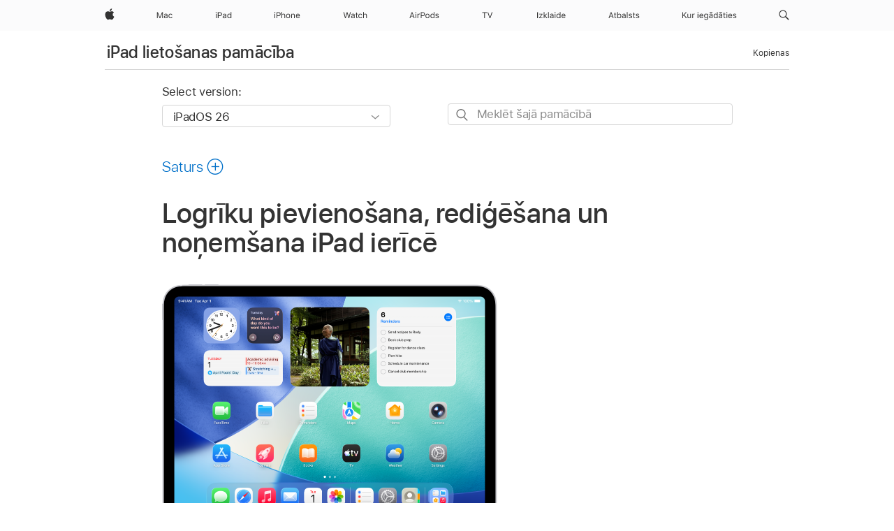

--- FILE ---
content_type: text/html;charset=utf-8
request_url: https://support.apple.com/lv-lv/guide/ipad/ipadb0de8630/ipados
body_size: 74329
content:

    
<!DOCTYPE html>
<html lang="lv" prefix="og: http://ogp.me/ns#" dir=ltr>

<head>
	<meta name="viewport" content="width=device-width, initial-scale=1" />
	<meta http-equiv="content-type" content="text/html; charset=UTF-8" />
	<title lang="lv">Logrīku pievienošana, rediģēšana un noņemšana iPad ierīcē - Apple Atbalsts (LV)</title>
	<link rel="dns-prefetch" href="https://www.apple.com/" />
	<link rel="preconnect" href="https://www.apple.com/" crossorigin />
	<link rel="canonical" href="https://support.apple.com/lv-lv/guide/ipad/ipadb0de8630/ipados" />
	<link rel="apple-touch-icon" href="/favicon.ico">
    <link rel="icon" type="image/png" href="/favicon.ico">
	
	
		<meta name="description" content="Pievienojiet logrīkus iPad ierīces sākuma ekrānam, lai ātri skatītu šodienas virsrakstus, kalendāra notikumus, ieteikumus un citu informāciju." />
		<meta property="og:url" content="https://support.apple.com/lv-lv/guide/ipad/ipadb0de8630/ipados" />
		<meta property="og:title" content="Logrīku pievienošana, rediģēšana un noņemšana iPad ierīcē" />
		<meta property="og:description" content="Pievienojiet logrīkus iPad ierīces sākuma ekrānam, lai ātri skatītu šodienas virsrakstus, kalendāra notikumus, ieteikumus un citu informāciju." />
		<meta property="og:site_name" content="Apple Support" />
		<meta property="og:locale" content="lv_LV" />
		<meta property="og:type" content="article" />
		<meta name="ac-gn-search-field[locale]" content="lv_LV" />
	

	
		   
			<!-- "follow" is the bot's default action, so does not need to be explicitly specified.  -->
                <meta name="robots" content="noindex" />		
			
	
	
	
	

		<link rel="preload" as="style" href="/clientside/build/apd-sasskit.built.css" onload="this.onload=null;this.rel='stylesheet'">
		<noscript>
			<link rel="stylesheet" href="/clientside/build/apd-sasskit.built.css" type="text/css" />
		</noscript>

		
			<link rel="preload" as="style" href="/clientside/build/app-apd.css" onload="this.onload=null;this.rel='stylesheet'">
			<noscript>
				<link rel="stylesheet" href="/clientside/build/app-apd.css" type="text/css" />
			</noscript>
    	

	
    <link rel="preload" as="style"
        href="//www.apple.com/wss/fonts?families=SF+Pro,v1:200,300,400,500,600|SF+Pro+Icons,v1"
        onload="this.onload=null;this.rel='stylesheet'">
    <noscript>
        <link rel="stylesheet" href="//www.apple.com/wss/fonts?families=SF+Pro,v1:200,300,400,500,600|SF+Pro+Icons,v1" type="text/css" />
    </noscript>


	<script>
 
    var _applemd = {
        page: {
            
            site_section: "kb",
            
            content_type: "bk",
            info_type: "",
            topics: "",
            in_house: "",
            locale: "lv-lv",
            
                content_template: "topic",
            
            friendly_content: {
                title: `iPad lietošanas pamācība`,
                publish_date: "01272026",
                
                    topic_id:   "IPADB0DE8630",
                    article_id        :   "BK_44312F2A31D35151E20A188DE25CF0C2_IPADB0DE8630",
                    product_version   :   "ipad, 26",
                    os_version        :   "iPadOS 26, 26",
                    article_version   :   "1"
                
            },
            
            
        },
        
            product: "ipad"
        
    };
    const isMobilePlayer = /iPhone|iPod|Android/i.test(navigator.userAgent);
    

</script>

	
	<script>
		var data = {	
			showHelpFulfeedBack: true,
			id: "BK_44312F2A31D35151E20A188DE25CF0C2_IPADB0DE8630",
			locale: "lv_LV",
			podCookie: "lv~lv",
			source : "",
			isSecureEnv: false,
			dtmPageSource: "topic",
			domain: "support.apple.com",
			isNeighborJsEnabled: true,
            dtmPageName: "acs.pageload"
		}
		window.appState = JSON.stringify(data);
	</script>
	 
		<script src="/clientside/build/nn.js" type="text/javascript" charset="utf-8"></script>
<script>
    
     var neighborInitData = {
        appDataSchemaVersion: '1.0.0',
        webVitalDataThrottlingPercentage: 100,
        reportThrottledWebVitalDataTypes: ['system:dom-content-loaded', 'system:load', 'system:unfocus', 'system:focus', 'system:unload', 'system:page-hide', 'system:visibility-change-visible', 'system:visibility-change-hidden', 'system:event', 'app:load', 'app:unload', 'app:event'],
        trackMarcomSearch: true,
        trackSurvey: true,
        
        endpoint: 'https://supportmetrics.apple.com/content/services/stats'
    }
</script>

	



</head>


	<body dir="ltr" data-istaskopen="true" lang="lv" class="ac-gn-current-support no-js AppleTopic apd-topic dark-mode-enabled" data-designversion="2" itemscope
		itemtype="https://schema.org/TechArticle">

    
	
		





		 <meta name="globalnav-store-key" content="S2A49YFKJF2JAT22K" />
<meta name="globalnav-search-field[name]" content="q" />
<meta name="globalnav-search-field[action]" content="https://support.apple.com/kb/index" />
<meta name="globalnav-search-field[src]" content="globalnav_support" />
<meta name="globalnav-search-field[type]" content="organic" />
<meta name="globalnav-search-field[page]" content="search" />
<meta name="globalnav-search-field[locale]" content="lv_LV" />
<meta name="globalnav-search-field[placeholder]" content="Meklēt atbalsta vietnē" />
<link
  rel="stylesheet"
  type="text/css"
  href="https://www.apple.com/api-www/global-elements/global-header/v1/assets/globalheader.css"
/>
<div id="globalheader" class="globalnav-scrim globalheader-light"><aside id="globalmessage-segment" lang="lv-LV" dir="ltr" class="globalmessage-segment"><ul data-strings="{}" class="globalmessage-segment-content"></ul></aside><nav id="globalnav" lang="lv-LV" dir="ltr" aria-label="Globāla" data-analytics-element-engagement-start="globalnav:onFlyoutOpen" data-analytics-element-engagement-end="globalnav:onFlyoutClose" data-analytics-activitymap-region-id="global nav" data-analytics-region="global nav" class="globalnav no-js   "><div class="globalnav-content"><div class="globalnav-item globalnav-menuback"><button aria-label="Galvenā izvēlne" class="globalnav-menuback-button"><span class="globalnav-chevron-icon"><svg height="48" viewBox="0 0 9 48" width="9" xmlns="http://www.w3.org/2000/svg"><path d="m1.5618 24.0621 6.5581-6.4238c.2368-.2319.2407-.6118.0088-.8486-.2324-.2373-.6123-.2407-.8486-.0088l-7 6.8569c-.1157.1138-.1807.2695-.1802.4316.001.1621.0674.3174.1846.4297l7 6.7241c.1162.1118.2661.1675.4155.1675.1577 0 .3149-.062.4326-.1846.2295-.2388.2222-.6187-.0171-.8481z"></path></svg></span></button></div><ul id="globalnav-list" class="globalnav-list"><li data-analytics-element-engagement="globalnav hover - apple" class="
				globalnav-item
				globalnav-item-apple
				
				
			"><a href="https://www.apple.com/lv/" data-globalnav-item-name="apple" data-analytics-title="apple home" aria-label="Apple" class="globalnav-link globalnav-link-apple"><span class="globalnav-image-regular globalnav-link-image"><svg height="44" viewBox="0 0 14 44" width="14" xmlns="http://www.w3.org/2000/svg"><path d="m13.0729 17.6825a3.61 3.61 0 0 0 -1.7248 3.0365 3.5132 3.5132 0 0 0 2.1379 3.2223 8.394 8.394 0 0 1 -1.0948 2.2618c-.6816.9812-1.3943 1.9623-2.4787 1.9623s-1.3633-.63-2.613-.63c-1.2187 0-1.6525.6507-2.644.6507s-1.6834-.9089-2.4787-2.0243a9.7842 9.7842 0 0 1 -1.6628-5.2776c0-3.0984 2.014-4.7405 3.9969-4.7405 1.0535 0 1.9314.6919 2.5924.6919.63 0 1.6112-.7333 2.8092-.7333a3.7579 3.7579 0 0 1 3.1604 1.5802zm-3.7284-2.8918a3.5615 3.5615 0 0 0 .8469-2.22 1.5353 1.5353 0 0 0 -.031-.32 3.5686 3.5686 0 0 0 -2.3445 1.2084 3.4629 3.4629 0 0 0 -.8779 2.1585 1.419 1.419 0 0 0 .031.2892 1.19 1.19 0 0 0 .2169.0207 3.0935 3.0935 0 0 0 2.1586-1.1368z"></path></svg></span><span class="globalnav-image-compact globalnav-link-image"><svg height="48" viewBox="0 0 17 48" width="17" xmlns="http://www.w3.org/2000/svg"><path d="m15.5752 19.0792a4.2055 4.2055 0 0 0 -2.01 3.5376 4.0931 4.0931 0 0 0 2.4908 3.7542 9.7779 9.7779 0 0 1 -1.2755 2.6351c-.7941 1.1431-1.6244 2.2862-2.8878 2.2862s-1.5883-.734-3.0443-.734c-1.42 0-1.9252.7581-3.08.7581s-1.9611-1.0589-2.8876-2.3584a11.3987 11.3987 0 0 1 -1.9373-6.1487c0-3.61 2.3464-5.523 4.6566-5.523 1.2274 0 2.25.8062 3.02.8062.734 0 1.8771-.8543 3.2729-.8543a4.3778 4.3778 0 0 1 3.6822 1.841zm-6.8586-2.0456a1.3865 1.3865 0 0 1 -.2527-.024 1.6557 1.6557 0 0 1 -.0361-.337 4.0341 4.0341 0 0 1 1.0228-2.5148 4.1571 4.1571 0 0 1 2.7314-1.4078 1.7815 1.7815 0 0 1 .0361.373 4.1487 4.1487 0 0 1 -.9867 2.587 3.6039 3.6039 0 0 1 -2.5148 1.3236z"></path></svg></span><span class="globalnav-link-text">Apple</span></a></li><li data-topnav-flyout-item="menu" data-topnav-flyout-label="Menu" role="none" class="globalnav-item globalnav-menu"><div data-topnav-flyout="menu" class="globalnav-flyout"><div class="globalnav-menu-list"><div data-analytics-element-engagement="globalnav hover - mac" class="
				globalnav-item
				globalnav-item-mac
				globalnav-item-menu
				
			"><ul role="none" class="globalnav-submenu-trigger-group"><li class="globalnav-submenu-trigger-item"><a href="https://www.apple.com/lv/mac/" data-globalnav-item-name="mac" data-topnav-flyout-trigger-compact="true" data-analytics-title="mac" data-analytics-element-engagement="hover - mac" aria-label="Mac" class="globalnav-link globalnav-submenu-trigger-link globalnav-link-mac"><span class="globalnav-link-text-container"><span class="globalnav-image-regular globalnav-link-image"><svg height="44" viewBox="0 0 23 44" width="23" xmlns="http://www.w3.org/2000/svg"><path d="m8.1558 25.9987v-6.457h-.0703l-2.666 6.457h-.8907l-2.666-6.457h-.0703v6.457h-.9844v-8.4551h1.2246l2.8945 7.0547h.0938l2.8945-7.0547h1.2246v8.4551zm2.5166-1.7696c0-1.1309.832-1.7812 2.3027-1.8691l1.8223-.1113v-.5742c0-.7793-.4863-1.207-1.4297-1.207-.7559 0-1.2832.2871-1.4238.7852h-1.0195c.1348-1.0137 1.1309-1.6816 2.4785-1.6816 1.541 0 2.4023.791 2.4023 2.1035v4.3242h-.9609v-.9318h-.0938c-.4102.6738-1.1016 1.043-1.9453 1.043-1.2246 0-2.1328-.7266-2.1328-1.8809zm4.125-.5859v-.5801l-1.6992.1113c-.9609.0645-1.3828.3984-1.3828 1.0312 0 .6445.5449 1.0195 1.2773 1.0195 1.0371.0001 1.8047-.6796 1.8047-1.5819zm6.958-2.0273c-.1641-.627-.7207-1.1367-1.6289-1.1367-1.1367 0-1.8516.9082-1.8516 2.3379 0 1.459.7266 2.3848 1.8516 2.3848.8496 0 1.4414-.3926 1.6289-1.1074h1.0195c-.1816 1.1602-1.125 2.0156-2.6426 2.0156-1.7695 0-2.9004-1.2832-2.9004-3.293 0-1.9688 1.125-3.2461 2.8945-3.2461 1.5352 0 2.4727.9199 2.6484 2.0449z"></path></svg></span><span class="globalnav-link-text">Mac</span></span></a></li></ul></div><div data-analytics-element-engagement="globalnav hover - ipad" class="
				globalnav-item
				globalnav-item-ipad
				globalnav-item-menu
				
			"><ul role="none" class="globalnav-submenu-trigger-group"><li class="globalnav-submenu-trigger-item"><a href="https://www.apple.com/lv/ipad/" data-globalnav-item-name="ipad" data-topnav-flyout-trigger-compact="true" data-analytics-title="ipad" data-analytics-element-engagement="hover - ipad" aria-label="iPad" class="globalnav-link globalnav-submenu-trigger-link globalnav-link-ipad"><span class="globalnav-link-text-container"><span class="globalnav-image-regular globalnav-link-image"><svg height="44" viewBox="0 0 24 44" width="24" xmlns="http://www.w3.org/2000/svg"><path d="m14.9575 23.7002c0 .902-.768 1.582-1.805 1.582-.732 0-1.277-.375-1.277-1.02 0-.632.422-.966 1.383-1.031l1.699-.111zm-1.395-4.072c-1.347 0-2.343.668-2.478 1.681h1.019c.141-.498.668-.785 1.424-.785.944 0 1.43.428 1.43 1.207v.574l-1.822.112c-1.471.088-2.303.738-2.303 1.869 0 1.154.908 1.881 2.133 1.881.844 0 1.535-.369 1.945-1.043h.094v.931h.961v-4.324c0-1.312-.862-2.103-2.403-2.103zm6.769 5.575c-1.155 0-1.846-.885-1.846-2.361 0-1.471.697-2.362 1.846-2.362 1.142 0 1.857.914 1.857 2.362 0 1.459-.709 2.361-1.857 2.361zm1.834-8.027v3.503h-.088c-.358-.691-1.102-1.107-1.981-1.107-1.605 0-2.654 1.289-2.654 3.27 0 1.986 1.037 3.269 2.654 3.269.873 0 1.623-.416 2.022-1.119h.093v1.008h.961v-8.824zm-15.394 4.869h-1.863v-3.563h1.863c1.225 0 1.899.639 1.899 1.799 0 1.119-.697 1.764-1.899 1.764zm.276-4.5h-3.194v8.455h1.055v-3.018h2.127c1.588 0 2.719-1.119 2.719-2.701 0-1.611-1.108-2.736-2.707-2.736zm-6.064 8.454h1.008v-6.316h-1.008zm-.199-8.237c0-.387.316-.704.703-.704s.703.317.703.704c0 .386-.316.703-.703.703s-.703-.317-.703-.703z"></path></svg></span><span class="globalnav-link-text">iPad</span></span></a></li></ul></div><div data-analytics-element-engagement="globalnav hover - iphone" class="
				globalnav-item
				globalnav-item-iphone
				globalnav-item-menu
				
			"><ul role="none" class="globalnav-submenu-trigger-group"><li class="globalnav-submenu-trigger-item"><a href="https://www.apple.com/lv/iphone/" data-globalnav-item-name="iphone" data-topnav-flyout-trigger-compact="true" data-analytics-title="iphone" data-analytics-element-engagement="hover - iphone" aria-label="iPhone" class="globalnav-link globalnav-submenu-trigger-link globalnav-link-iphone"><span class="globalnav-link-text-container"><span class="globalnav-image-regular globalnav-link-image"><svg height="44" viewBox="0 0 38 44" width="38" xmlns="http://www.w3.org/2000/svg"><path d="m32.7129 22.3203h3.48c-.023-1.119-.691-1.857-1.693-1.857-1.008 0-1.711.738-1.787 1.857zm4.459 2.045c-.293 1.078-1.277 1.746-2.66 1.746-1.752 0-2.848-1.266-2.848-3.264 0-1.986 1.113-3.275 2.848-3.275 1.705 0 2.742 1.213 2.742 3.176v.386h-4.541v.047c.053 1.248.75 2.039 1.822 2.039.815 0 1.366-.298 1.629-.855zm-12.282-4.682h.961v.996h.094c.316-.697.932-1.107 1.898-1.107 1.418 0 2.209.838 2.209 2.338v4.09h-1.007v-3.844c0-1.137-.481-1.676-1.489-1.676s-1.658.674-1.658 1.781v3.739h-1.008zm-2.499 3.158c0-1.5-.674-2.361-1.869-2.361-1.196 0-1.87.861-1.87 2.361 0 1.495.674 2.362 1.87 2.362 1.195 0 1.869-.867 1.869-2.362zm-4.782 0c0-2.033 1.114-3.269 2.913-3.269 1.798 0 2.912 1.236 2.912 3.269 0 2.028-1.114 3.27-2.912 3.27-1.799 0-2.913-1.242-2.913-3.27zm-6.636-5.666h1.008v3.504h.093c.317-.697.979-1.107 1.946-1.107 1.336 0 2.179.855 2.179 2.338v4.09h-1.007v-3.844c0-1.119-.504-1.676-1.459-1.676-1.131 0-1.752.715-1.752 1.781v3.739h-1.008zm-6.015 4.87h1.863c1.202 0 1.899-.645 1.899-1.764 0-1.16-.674-1.799-1.899-1.799h-1.863zm2.139-4.5c1.599 0 2.707 1.125 2.707 2.736 0 1.582-1.131 2.701-2.719 2.701h-2.127v3.018h-1.055v-8.455zm-6.114 8.454h1.008v-6.316h-1.008zm-.2-8.238c0-.386.317-.703.703-.703.387 0 .704.317.704.703 0 .387-.317.704-.704.704-.386 0-.703-.317-.703-.704z"></path></svg></span><span class="globalnav-link-text">iPhone</span></span></a></li></ul></div><div data-analytics-element-engagement="globalnav hover - watch" class="
				globalnav-item
				globalnav-item-watch
				globalnav-item-menu
				
			"><ul role="none" class="globalnav-submenu-trigger-group"><li class="globalnav-submenu-trigger-item"><a href="https://www.apple.com/lv/watch/" data-globalnav-item-name="watch" data-topnav-flyout-trigger-compact="true" data-analytics-title="watch" data-analytics-element-engagement="hover - watch" aria-label="Watch" class="globalnav-link globalnav-submenu-trigger-link globalnav-link-watch"><span class="globalnav-link-text-container"><span class="globalnav-image-regular globalnav-link-image"><svg height="44" viewBox="0 0 35 44" width="35" xmlns="http://www.w3.org/2000/svg"><path d="m28.9819 17.1758h1.008v3.504h.094c.316-.697.978-1.108 1.945-1.108 1.336 0 2.18.856 2.18 2.338v4.09h-1.008v-3.844c0-1.119-.504-1.675-1.459-1.675-1.131 0-1.752.715-1.752 1.781v3.738h-1.008zm-2.42 4.441c-.164-.627-.721-1.136-1.629-1.136-1.137 0-1.852.908-1.852 2.338 0 1.459.727 2.384 1.852 2.384.849 0 1.441-.392 1.629-1.107h1.019c-.182 1.16-1.125 2.016-2.642 2.016-1.77 0-2.901-1.284-2.901-3.293 0-1.969 1.125-3.247 2.895-3.247 1.535 0 2.472.92 2.648 2.045zm-6.533-3.568v1.635h1.407v.844h-1.407v3.574c0 .744.282 1.06.938 1.06.182 0 .281-.006.469-.023v.85c-.2.035-.393.058-.592.058-1.301 0-1.822-.48-1.822-1.687v-3.832h-1.02v-.844h1.02v-1.635zm-4.2 5.596v-.58l-1.699.111c-.961.064-1.383.398-1.383 1.031 0 .645.545 1.02 1.277 1.02 1.038 0 1.805-.68 1.805-1.582zm-4.125.586c0-1.131.832-1.782 2.303-1.869l1.822-.112v-.574c0-.779-.486-1.207-1.43-1.207-.755 0-1.283.287-1.423.785h-1.02c.135-1.014 1.131-1.682 2.479-1.682 1.541 0 2.402.792 2.402 2.104v4.324h-.961v-.931h-.094c-.41.673-1.101 1.043-1.945 1.043-1.225 0-2.133-.727-2.133-1.881zm-7.684 1.769h-.996l-2.303-8.455h1.101l1.682 6.873h.07l1.893-6.873h1.066l1.893 6.873h.07l1.682-6.873h1.101l-2.302 8.455h-.996l-1.946-6.674h-.07z"></path></svg></span><span class="globalnav-link-text">Watch</span></span></a></li></ul></div><div data-analytics-element-engagement="globalnav hover - airpods" class="
				globalnav-item
				globalnav-item-airpods
				globalnav-item-menu
				
			"><ul role="none" class="globalnav-submenu-trigger-group"><li class="globalnav-submenu-trigger-item"><a href="https://www.apple.com/lv/airpods/" data-globalnav-item-name="airpods" data-topnav-flyout-trigger-compact="true" data-analytics-title="airpods" data-analytics-element-engagement="hover - airpods" aria-label="AirPods" class="globalnav-link globalnav-submenu-trigger-link globalnav-link-airpods"><span class="globalnav-link-text-container"><span class="globalnav-image-regular globalnav-link-image"><svg height="44" viewBox="0 0 43 44" width="43" xmlns="http://www.w3.org/2000/svg"><path d="m11.7153 19.6836h.961v.937h.094c.187-.615.914-1.048 1.752-1.048.164 0 .375.011.504.029v1.008c-.082-.024-.446-.059-.645-.059-.961 0-1.658.645-1.658 1.535v3.914h-1.008zm28.135-.111c1.324 0 2.244.656 2.379 1.693h-.996c-.135-.504-.627-.838-1.389-.838-.75 0-1.336.381-1.336.943 0 .434.352.704 1.096.885l.973.235c1.189.287 1.763.802 1.763 1.711 0 1.13-1.095 1.91-2.531 1.91-1.406 0-2.373-.674-2.484-1.723h1.037c.17.533.674.873 1.482.873.85 0 1.459-.404 1.459-.984 0-.434-.328-.727-1.002-.891l-1.084-.264c-1.183-.287-1.722-.796-1.722-1.71 0-1.049 1.013-1.84 2.355-1.84zm-6.665 5.631c-1.155 0-1.846-.885-1.846-2.362 0-1.471.697-2.361 1.846-2.361 1.142 0 1.857.914 1.857 2.361 0 1.459-.709 2.362-1.857 2.362zm1.834-8.028v3.504h-.088c-.358-.691-1.102-1.107-1.981-1.107-1.605 0-2.654 1.289-2.654 3.269 0 1.987 1.037 3.27 2.654 3.27.873 0 1.623-.416 2.022-1.119h.094v1.007h.961v-8.824zm-9.001 8.028c-1.195 0-1.869-.868-1.869-2.362 0-1.5.674-2.361 1.869-2.361 1.196 0 1.869.861 1.869 2.361 0 1.494-.673 2.362-1.869 2.362zm0-5.631c-1.799 0-2.912 1.236-2.912 3.269 0 2.028 1.113 3.27 2.912 3.27s2.912-1.242 2.912-3.27c0-2.033-1.113-3.269-2.912-3.269zm-17.071 6.427h1.008v-6.316h-1.008zm-.199-8.238c0-.387.317-.703.703-.703.387 0 .703.316.703.703s-.316.703-.703.703c-.386 0-.703-.316-.703-.703zm-6.137 4.922 1.324-3.773h.093l1.325 3.773zm1.892-5.139h-1.043l-3.117 8.455h1.107l.85-2.42h3.363l.85 2.42h1.107zm14.868 4.5h-1.864v-3.562h1.864c1.224 0 1.898.639 1.898 1.799 0 1.119-.697 1.763-1.898 1.763zm.275-4.5h-3.193v8.455h1.054v-3.017h2.127c1.588 0 2.719-1.119 2.719-2.701 0-1.612-1.107-2.737-2.707-2.737z"></path></svg></span><span class="globalnav-link-text">AirPods</span></span></a></li></ul></div><div data-analytics-element-engagement="globalnav hover - tv-home" class="
				globalnav-item
				globalnav-item-tv-home
				globalnav-item-menu
				
			"><ul role="none" class="globalnav-submenu-trigger-group"><li class="globalnav-submenu-trigger-item"><a href="https://www.apple.com/lv/tv/" data-globalnav-item-name="tv-home" data-topnav-flyout-trigger-compact="true" data-analytics-title="tv &amp; home" data-analytics-element-engagement="hover - tv &amp; home" aria-label="TV" class="globalnav-link globalnav-submenu-trigger-link globalnav-link-tv-home"><span class="globalnav-link-text-container"><span class="globalnav-image-regular globalnav-link-image"><svg height="44" viewBox="0 0 18 44" width="18" xmlns="http://www.w3.org/2000/svg"><path d="m4.2754 26v-7.5059h-2.7246v-.9492h6.5039v.9492h-2.7246v7.5059zm7.7314 0-3.1172-8.4551h1.1074l2.4844 7.0898h.0938l2.4844-7.0898h1.1074l-3.1172 8.4551z"></path></svg></span><span class="globalnav-link-text">TV</span></span></a></li></ul></div><div data-analytics-element-engagement="globalnav hover - entertainment" class="
				globalnav-item
				globalnav-item-entertainment
				globalnav-item-menu
				
			"><ul role="none" class="globalnav-submenu-trigger-group"><li class="globalnav-submenu-trigger-item"><a href="https://www.apple.com/lv/entertainment/" data-globalnav-item-name="entertainment" data-topnav-flyout-trigger-compact="true" data-analytics-title="entertainment" data-analytics-element-engagement="hover - entertainment" aria-label="Izklaide" class="globalnav-link globalnav-submenu-trigger-link globalnav-link-entertainment"><span class="globalnav-link-text-container"><span class="globalnav-image-regular globalnav-link-image"><svg height="44" viewBox="0 0 43 44" width="43" xmlns="http://www.w3.org/2000/svg"><path d="m1.0781 17.5449h1.0547v8.4551h-1.0547zm2.8154 7.7168 3.6445-4.6406v-.0938h-3.6386v-.8438h4.8398v.7559l-3.627 4.623v.0938h3.6445v.8438h-4.8631v-.7383zm6.5537-8.0859h1.0195v5.2676h.0938l2.7305-2.7598h1.2363l-2.7539 2.6543 2.9355 3.6621h-1.2832l-2.3672-2.9707-.5918.5742v2.3965h-1.0195zm6.3965 0h1.0195v8.8242h-1.0195zm2.4814 7.0605v-.0117c0-1.125.832-1.7754 2.3027-1.8633l1.8105-.1113v-.5742c0-.7793-.4746-1.2012-1.418-1.2012-.7559 0-1.2539.2812-1.418.7734l-.0059.0176h-1.0195l.0059-.0352c.1641-.9902 1.125-1.6582 2.4727-1.6582 1.541 0 2.4023.791 2.4023 2.1035v4.3242h-1.0195v-.9316h-.0938c-.3984.6738-1.0605 1.043-1.9102 1.043-1.2012 0-2.1094-.7266-2.1094-1.875zm2.3203.9902c1.0371 0 1.793-.6797 1.793-1.582v-.5742l-1.6875.1055c-.9609.0586-1.3828.3984-1.3828 1.0254v.0117c0 .6387.5449 1.0137 1.2773 1.0137zm4.3916-7.4648c0-.3867.3164-.7031.7031-.7031s.7031.3164.7031.7031-.3164.7031-.7031.7031-.7031-.3164-.7031-.7031zm.1875 1.9219h1.0195v6.3164h-1.0195zm2.5049 3.1641v-.0117c0-1.9805 1.043-3.2637 2.6484-3.2637.8672 0 1.623.4336 1.9688 1.1074h.0938v-3.5039h1.0195v8.8242h-1.0195v-1.0078h-.0938c-.3867.7031-1.0898 1.1191-1.9688 1.1191-1.5996 0-2.6484-1.2949-2.6484-3.2637zm4.7344 0v-.0117c0-1.459-.7031-2.3613-1.8516-2.3613-1.1543 0-1.8398.8906-1.8398 2.3613v.0117c0 1.4707.6855 2.3613 1.8398 2.3613 1.1484 0 1.8516-.9023 1.8516-2.3613zm2.5166.0176v-.0059c0-1.9512 1.1133-3.2871 2.8301-3.2871s2.7598 1.2773 2.7598 3.1641v.3984h-4.5469c.0293 1.3066.75 2.0684 1.875 2.0684.8555 0 1.3828-.4043 1.5527-.7852l.0234-.0527h1.0195l-.0117.0469c-.2168.8555-1.1191 1.6992-2.6074 1.6992-1.8047 0-2.8945-1.2656-2.8945-3.2461zm1.0605-.5449h3.4922c-.1055-1.248-.7969-1.8398-1.7285-1.8398-.9375 0-1.6523.6387-1.7637 1.8398z"></path></svg></span><span class="globalnav-link-text">Izklaide</span></span></a></li></ul></div><div data-analytics-element-engagement="globalnav hover - support" class="
				globalnav-item
				globalnav-item-support
				globalnav-item-menu
				
			"><ul role="none" class="globalnav-submenu-trigger-group"><li class="globalnav-submenu-trigger-item"><a href="https://support.apple.com/lv-lv/?cid=gn-ols-home-hp-tab" data-globalnav-item-name="support" data-topnav-flyout-trigger-compact="true" data-analytics-title="support" data-analytics-element-engagement="hover - support" data-analytics-exit-link="true" aria-label="Atbalsts" class="globalnav-link globalnav-submenu-trigger-link globalnav-link-support"><span class="globalnav-link-text-container"><span class="globalnav-image-regular globalnav-link-image"><svg height="44" viewBox="0 0 45 44" width="45" xmlns="http://www.w3.org/2000/svg"><path d="m5.6503 23.5788h-3.3633l-.8496 2.4199h-1.1074l3.1172-8.4551h1.043l3.1172 8.4551h-1.1075zm-3.0527-.8965h2.7422l-1.3242-3.7734h-.0938zm7.3213-4.6348v1.6348h1.4062v.8438h-1.4062v3.5742c0 .7441.2812 1.0605.9375 1.0605.1816 0 .2812-.0059.4688-.0234v.8496c-.1992.0352-.3926.0586-.5918.0586-1.3008 0-1.8223-.4805-1.8223-1.6875v-3.832h-1.0196v-.8438h1.0195v-1.6348zm3.9228 6.9434h-.0937v1.0078h-.961v-8.8242h1.0078v3.5039h.0938c.3457-.6797 1.1133-1.1074 1.9805-1.1074 1.6055 0 2.6484 1.2832 2.6484 3.2695 0 1.9746-1.0488 3.2695-2.6484 3.2695-.8789 0-1.6289-.416-2.0274-1.1191zm-.0703-2.1504c0 1.459.7148 2.3613 1.8633 2.3613 1.1543 0 1.8398-.8848 1.8398-2.3613s-.6855-2.3613-1.8398-2.3613c-1.1485-.0001-1.8633.9023-1.8633 2.3613zm5.8335 1.3886c0-1.1309.832-1.7812 2.3027-1.8691l1.8223-.1113v-.5742c0-.7793-.4863-1.207-1.4297-1.207-.7559 0-1.2832.2871-1.4238.7852h-1.0195c.1348-1.0137 1.1309-1.6816 2.4785-1.6816 1.541 0 2.4023.791 2.4023 2.1035v4.3242h-.9609v-.9318h-.0938c-.4102.6738-1.1016 1.043-1.9453 1.043-1.2246 0-2.1328-.7266-2.1328-1.8809zm4.125-.5859v-.5801l-1.6992.1113c-.9609.0645-1.3828.3984-1.3828 1.0312 0 .6445.5449 1.0195 1.2773 1.0195 1.0371.0001 1.8047-.6796 1.8047-1.5819zm2.8096-6.4687h1.0078v8.8242h-1.0078zm5.0537 2.3964c1.3242 0 2.2441.6562 2.3789 1.6934h-.9961c-.1348-.5039-.627-.8379-1.3887-.8379-.75 0-1.3359.3809-1.3359.9434 0 .4336.3516.7031 1.0957.8848l.9727.2344c1.1895.2871 1.7637.8027 1.7637 1.7109 0 1.1309-1.0957 1.9102-2.5313 1.9102-1.4062 0-2.373-.6738-2.4844-1.7227h1.0371c.1699.5332.6738.873 1.4824.873.8496 0 1.459-.4043 1.459-.9844 0-.4336-.3281-.7266-1.002-.8906l-1.084-.2637c-1.1836-.2871-1.7227-.7969-1.7227-1.7109.0001-1.0488 1.0138-1.8399 2.3556-1.8399zm5.3232-1.5234v1.6348h1.4062v.8438h-1.4062v3.5742c0 .7441.2812 1.0605.9375 1.0605.1816 0 .2812-.0059.4688-.0234v.8496c-.1992.0352-.3926.0586-.5918.0586-1.3008 0-1.8223-.4805-1.8223-1.6875v-3.832h-1.0195v-.8438h1.0195v-1.6348zm4.9019 1.5234c1.3242 0 2.2441.6562 2.3789 1.6934h-.9961c-.1348-.5039-.627-.8379-1.3887-.8379-.75 0-1.3359.3809-1.3359.9434 0 .4336.3516.7031 1.0957.8848l.9727.2344c1.1895.2871 1.7637.8027 1.7637 1.7109 0 1.1309-1.0957 1.9102-2.5312 1.9102-1.4062 0-2.373-.6738-2.4844-1.7227h1.037c.1699.5332.6738.873 1.4824.873.8496 0 1.459-.4043 1.459-.9844 0-.4336-.3281-.7266-1.002-.8906l-1.084-.2637c-1.1836-.2871-1.7227-.7969-1.7227-1.7109.0001-1.0488 1.0138-1.8399 2.3556-1.8399z"></path></svg></span><span class="globalnav-link-text">Atbalsts</span></span></a></li></ul></div><div data-analytics-element-engagement="globalnav hover - where-to-buy" class="
				globalnav-item
				globalnav-item-where-to-buy
				globalnav-item-menu
				
			"><ul role="none" class="globalnav-submenu-trigger-group"><li class="globalnav-submenu-trigger-item"><a href="https://www.apple.com/lv/buy/" data-globalnav-item-name="where-to-buy" data-topnav-flyout-trigger-compact="true" data-analytics-title="where to buy" data-analytics-element-engagement="hover - where to buy" aria-label="Kur iegādāties" class="globalnav-link globalnav-submenu-trigger-link globalnav-link-where-to-buy"><span class="globalnav-link-text-container"><span class="globalnav-image-regular globalnav-link-image"><svg height="44" viewBox="0 0 78 44" width="78" xmlns="http://www.w3.org/2000/svg"><path d="m0 25.9914v-8.4551h1.0547v4.1074h.0938l3.7031-4.1074h1.3242l-3.3809 3.6504 3.6914 4.8047h-1.3652l-3.0527-4.0723-1.0137 1.1191v2.9531h-1.0547zm12.3545 0h-.9609v-.9902h-.0938c-.3164.7031-.9902 1.1016-1.957 1.1016-1.418 0-2.1562-.8438-2.1562-2.3379v-4.0899h1.0078v3.8438c0 1.1367.4219 1.6641 1.4297 1.6641 1.1133 0 1.7227-.6621 1.7227-1.7695v-3.7384h1.0078v6.3164zm1.7788-6.3164h.9609v.9375h.0938c.1875-.6152.9141-1.0488 1.752-1.0488.1641 0 .375.0117.5039.0293v1.0078c-.082-.0234-.4453-.0586-.6445-.0586-.9609 0-1.6582.6445-1.6582 1.5352v3.9141h-1.0078v-6.3165zm7.541-1.9219c0-.3867.3164-.7031.7031-.7031s.7031.3164.7031.7031-.3164.7031-.7031.7031-.7031-.3164-.7031-.7031zm.1992 1.9219h1.0078v6.3164h-1.0078zm8.001 4.6816c-.293 1.0781-1.2773 1.7461-2.6602 1.7461-1.752 0-2.8477-1.2656-2.8477-3.2637 0-1.9863 1.1133-3.2754 2.8477-3.2754 1.7051 0 2.7422 1.2129 2.7422 3.1758v.3867h-4.541v.0469c.0527 1.248.75 2.0391 1.8223 2.0391.8145 0 1.3652-.2988 1.6289-.8555zm-4.459-2.0449h3.4805c-.0234-1.1191-.6914-1.8574-1.6934-1.8574-1.0078 0-1.7109.7383-1.7871 1.8574zm5.9566 4.377h1.0664c.1113.5156.6738.8496 1.582.8496 1.1309 0 1.8047-.5566 1.8047-1.4883v-1.2422h-.0938c-.3984.6973-1.1133 1.0898-1.9805 1.0898-1.6348 0-2.6484-1.2656-2.6484-3.1582s1.0254-3.1758 2.6484-3.1758c.8848 0 1.6641.4336 2.0273 1.1133h.0938v-1.002h.9609v6.4277c0 1.4121-1.0898 2.3145-2.8125 2.3145-1.5233.0001-2.496-.6855-2.6483-1.7284zm4.4765-3.9492c0-1.377-.709-2.2676-1.875-2.2676-1.1719 0-1.8281.8906-1.8281 2.2676s.6562 2.2676 1.8281 2.2676 1.875-.8907 1.875-2.2676zm2.3877 1.4824c0-1.1309.832-1.7812 2.3027-1.8691l1.8223-.1113v-.5742c0-.7793-.4863-1.207-1.4297-1.207-.7559 0-1.2832.2871-1.4238.7852h-1.0195c.1348-1.0137 1.1309-1.6816 2.4785-1.6816 1.541 0 2.4023.791 2.4023 2.1035v4.3242h-.9609v-.9316h-.0938c-.4102.6738-1.1016 1.043-1.9453 1.043-1.2246-.0003-2.1328-.7268-2.1328-1.8811zm4.6465-6.0586h-3.832v-.7969h3.832zm-.5215 5.4726v-.5801l-1.6992.1113c-.9609.0645-1.3828.3984-1.3828 1.0312 0 .6445.5449 1.0195 1.2773 1.0195 1.0372.0002 1.8047-.6795 1.8047-1.5819zm2.4346-.8027c0-1.9805 1.0488-3.2695 2.6543-3.2695.8789 0 1.623.416 1.9805 1.1074h.0879v-3.5039h1.0078v8.8242h-.9609v-1.0078h-.0938c-.3984.7031-1.1484 1.1191-2.0215 1.1191-1.6172 0-2.6543-1.2832-2.6543-3.2695zm1.043 0c0 1.4766.6914 2.3613 1.8457 2.3613 1.1484 0 1.8574-.9023 1.8574-2.3613 0-1.4473-.7148-2.3613-1.8574-2.3613-1.1485 0-1.8457.8906-1.8457 2.3613zm6.1494 1.3887c0-1.1309.832-1.7812 2.3027-1.8691l1.8223-.1113v-.5742c0-.7793-.4863-1.207-1.4297-1.207-.7559 0-1.2832.2871-1.4238.7852h-1.0195c.1348-1.0137 1.1309-1.6816 2.4785-1.6816 1.541 0 2.4023.791 2.4023 2.1035v4.3242h-.9609v-.9316h-.0938c-.4102.6738-1.1016 1.043-1.9453 1.043-1.2246-.0003-2.1328-.7268-2.1328-1.8811zm4.6465-6.0586h-3.832v-.7969h3.832zm-.5215 5.4726v-.5801l-1.6992.1113c-.9609.0645-1.3828.3984-1.3828 1.0312 0 .6445.5449 1.0195 1.2773 1.0195 1.0371.0002 1.8047-.6795 1.8047-1.5819zm4.1811-5.5957v1.6348h1.4062v.8438h-1.4062v3.5742c0 .7441.2812 1.0605.9375 1.0605.1816 0 .2812-.0059.4688-.0234v.8496c-.1992.0352-.3926.0586-.5918.0586-1.3008 0-1.8223-.4805-1.8223-1.6875v-3.832h-1.0195v-.8438h1.0195v-1.6348zm2.6338-.2871c0-.3867.3164-.7031.7031-.7031s.7031.3164.7031.7031-.3164.7031-.7031.7031-.7031-.3164-.7031-.7031zm.1992 1.9219h1.0078v6.3164h-1.0078zm8.001 4.6816c-.293 1.0781-1.2773 1.7461-2.6602 1.7461-1.752 0-2.8477-1.2656-2.8477-3.2637 0-1.9863 1.1133-3.2754 2.8477-3.2754 1.7051 0 2.7422 1.2129 2.7422 3.1758v.3867h-4.541v.0469c.0527 1.248.75 2.0391 1.8223 2.0391.8145 0 1.3652-.2988 1.6289-.8555zm-4.459-2.0449h3.4805c-.0234-1.1191-.6914-1.8574-1.6934-1.8574-1.0078 0-1.7109.7383-1.7871 1.8574zm8.2119-2.748c1.3242 0 2.2441.6562 2.3789 1.6934h-.9961c-.1348-.5039-.627-.8379-1.3887-.8379-.75 0-1.3359.3809-1.3359.9434 0 .4336.3516.7031 1.0957.8848l.9727.2344c1.1895.2871 1.7637.8027 1.7637 1.7109 0 1.1309-1.0957 1.9102-2.5312 1.9102-1.4062 0-2.373-.6738-2.4844-1.7227h1.0371c.1699.5332.6738.873 1.4824.873.8496 0 1.459-.4043 1.459-.9844 0-.4336-.3281-.7266-1.002-.8906l-1.084-.2637c-1.1836-.2871-1.7227-.7969-1.7227-1.7109.0001-1.0489 1.0138-1.8399 2.3555-1.8399z"></path></svg></span><span class="globalnav-link-text">Kur iegādāties</span></span></a></li></ul></div></div></div></li><li data-topnav-flyout-label="Meklēt apple.com" data-analytics-title="open - search field" class="globalnav-item globalnav-search"><a role="button" id="globalnav-menubutton-link-search" href="https://support.apple.com/kb/index?page=search&locale=lv_LV" data-topnav-flyout-trigger-regular="true" data-topnav-flyout-trigger-compact="true" aria-label="Meklēt apple.com" data-analytics-title="open - search field" class="globalnav-link globalnav-link-search"><span class="globalnav-image-regular"><svg xmlns="http://www.w3.org/2000/svg" width="15px" height="44px" viewBox="0 0 15 44">
<path d="M14.298,27.202l-3.87-3.87c0.701-0.929,1.122-2.081,1.122-3.332c0-3.06-2.489-5.55-5.55-5.55c-3.06,0-5.55,2.49-5.55,5.55 c0,3.061,2.49,5.55,5.55,5.55c1.251,0,2.403-0.421,3.332-1.122l3.87,3.87c0.151,0.151,0.35,0.228,0.548,0.228 s0.396-0.076,0.548-0.228C14.601,27.995,14.601,27.505,14.298,27.202z M1.55,20c0-2.454,1.997-4.45,4.45-4.45 c2.454,0,4.45,1.997,4.45,4.45S8.454,24.45,6,24.45C3.546,24.45,1.55,22.454,1.55,20z"></path>
</svg>
</span><span class="globalnav-image-compact"><svg height="48" viewBox="0 0 17 48" width="17" xmlns="http://www.w3.org/2000/svg"><path d="m16.2294 29.9556-4.1755-4.0821a6.4711 6.4711 0 1 0 -1.2839 1.2625l4.2005 4.1066a.9.9 0 1 0 1.2588-1.287zm-14.5294-8.0017a5.2455 5.2455 0 1 1 5.2455 5.2527 5.2549 5.2549 0 0 1 -5.2455-5.2527z"></path></svg></span></a><div id="globalnav-submenu-search" aria-labelledby="globalnav-menubutton-link-search" class="globalnav-flyout globalnav-submenu"><div class="globalnav-flyout-scroll-container"><div class="globalnav-flyout-content globalnav-submenu-content"><form action="https://support.apple.com/kb/index" method="get" class="globalnav-searchfield"><div class="globalnav-searchfield-wrapper"><input placeholder="Meklēt apple.com" aria-label="Meklēt apple.com" autocorrect="off" autocapitalize="off" autocomplete="off" spellcheck="false" class="globalnav-searchfield-input" name="q"><input id="globalnav-searchfield-src" type="hidden" name="src" value><input type="hidden" name="type" value><input type="hidden" name="page" value><input type="hidden" name="locale" value><button aria-label="Notīrīt meklēšanu" tabindex="-1" type="button" class="globalnav-searchfield-reset"><span class="globalnav-image-regular"><svg height="14" viewBox="0 0 14 14" width="14" xmlns="http://www.w3.org/2000/svg"><path d="m7 .0339a6.9661 6.9661 0 1 0 6.9661 6.9661 6.9661 6.9661 0 0 0 -6.9661-6.9661zm2.798 8.9867a.55.55 0 0 1 -.778.7774l-2.02-2.02-2.02 2.02a.55.55 0 0 1 -.7784-.7774l2.0206-2.0206-2.0204-2.02a.55.55 0 0 1 .7782-.7778l2.02 2.02 2.02-2.02a.55.55 0 0 1 .778.7778l-2.0203 2.02z"></path></svg></span><span class="globalnav-image-compact"><svg height="16" viewBox="0 0 16 16" width="16" xmlns="http://www.w3.org/2000/svg"><path d="m0 8a8.0474 8.0474 0 0 1 7.9922-8 8.0609 8.0609 0 0 1 8.0078 8 8.0541 8.0541 0 0 1 -8 8 8.0541 8.0541 0 0 1 -8-8zm5.6549 3.2863 2.3373-2.353 2.3451 2.353a.6935.6935 0 0 0 .4627.1961.6662.6662 0 0 0 .6667-.6667.6777.6777 0 0 0 -.1961-.4706l-2.3451-2.3373 2.3529-2.3607a.5943.5943 0 0 0 .1961-.4549.66.66 0 0 0 -.6667-.6589.6142.6142 0 0 0 -.447.1961l-2.3686 2.3606-2.353-2.3527a.6152.6152 0 0 0 -.447-.1883.6529.6529 0 0 0 -.6667.651.6264.6264 0 0 0 .1961.4549l2.3451 2.3529-2.3451 2.353a.61.61 0 0 0 -.1961.4549.6661.6661 0 0 0 .6667.6667.6589.6589 0 0 0 .4627-.1961z" ></path></svg></span></button><button aria-label="Sākt meklēšanu" tabindex="-1" aria-hidden="true" type="submit" class="globalnav-searchfield-submit"><span class="globalnav-image-regular"><svg height="32" viewBox="0 0 30 32" width="30" xmlns="http://www.w3.org/2000/svg"><path d="m23.3291 23.3066-4.35-4.35c-.0105-.0105-.0247-.0136-.0355-.0235a6.8714 6.8714 0 1 0 -1.5736 1.4969c.0214.0256.03.0575.0542.0815l4.35 4.35a1.1 1.1 0 1 0 1.5557-1.5547zm-15.4507-8.582a5.6031 5.6031 0 1 1 5.603 5.61 5.613 5.613 0 0 1 -5.603-5.61z"></path></svg></span><span class="globalnav-image-compact"><svg width="38" height="40" viewBox="0 0 38 40" xmlns="http://www.w3.org/2000/svg"><path d="m28.6724 27.8633-5.07-5.07c-.0095-.0095-.0224-.0122-.032-.0213a7.9967 7.9967 0 1 0 -1.8711 1.7625c.0254.03.0357.0681.0642.0967l5.07 5.07a1.3 1.3 0 0 0 1.8389-1.8379zm-18.0035-10.0033a6.5447 6.5447 0 1 1 6.545 6.5449 6.5518 6.5518 0 0 1 -6.545-6.5449z"></path></svg></span></button></div><div role="status" aria-live="polite" data-topnav-searchresults-label="rezultāti" class="globalnav-searchresults-count"></div></form><div class="globalnav-searchresults"></div></div></div></div></li></ul><div class="globalnav-menutrigger"><button id="globalnav-menutrigger-button" aria-controls="globalnav-list" aria-label="Menu" data-topnav-menu-label-open="Menu" data-topnav-menu-label-close="Close" data-topnav-flyout-trigger-compact="menu" class="globalnav-menutrigger-button"><svg width="18" height="18" viewBox="0 0 18 18"><polyline id="globalnav-menutrigger-bread-bottom" fill="none" stroke="currentColor" stroke-width="1.2" stroke-linecap="round" stroke-linejoin="round" points="2 12, 16 12" class="globalnav-menutrigger-bread globalnav-menutrigger-bread-bottom"><animate id="globalnav-anim-menutrigger-bread-bottom-open" attributeName="points" keyTimes="0;0.5;1" dur="0.24s" begin="indefinite" fill="freeze" calcMode="spline" keySplines="0.42, 0, 1, 1;0, 0, 0.58, 1" values=" 2 12, 16 12; 2 9, 16 9; 3.5 15, 15 3.5"></animate><animate id="globalnav-anim-menutrigger-bread-bottom-close" attributeName="points" keyTimes="0;0.5;1" dur="0.24s" begin="indefinite" fill="freeze" calcMode="spline" keySplines="0.42, 0, 1, 1;0, 0, 0.58, 1" values=" 3.5 15, 15 3.5; 2 9, 16 9; 2 12, 16 12"></animate></polyline><polyline id="globalnav-menutrigger-bread-top" fill="none" stroke="currentColor" stroke-width="1.2" stroke-linecap="round" stroke-linejoin="round" points="2 5, 16 5" class="globalnav-menutrigger-bread globalnav-menutrigger-bread-top"><animate id="globalnav-anim-menutrigger-bread-top-open" attributeName="points" keyTimes="0;0.5;1" dur="0.24s" begin="indefinite" fill="freeze" calcMode="spline" keySplines="0.42, 0, 1, 1;0, 0, 0.58, 1" values=" 2 5, 16 5; 2 9, 16 9; 3.5 3.5, 15 15"></animate><animate id="globalnav-anim-menutrigger-bread-top-close" attributeName="points" keyTimes="0;0.5;1" dur="0.24s" begin="indefinite" fill="freeze" calcMode="spline" keySplines="0.42, 0, 1, 1;0, 0, 0.58, 1" values=" 3.5 3.5, 15 15; 2 9, 16 9; 2 5, 16 5"></animate></polyline></svg></button></div></div></nav><div id="globalnav-curtain" class="globalnav-curtain"></div><div id="globalnav-placeholder" class="globalnav-placeholder"></div></div><script id="__ACGH_DATA__" type="application/json">{"props":{"globalNavData":{"locale":"lv_LV","ariaLabel":"Globāla","analyticsAttributes":[{"name":"data-analytics-activitymap-region-id","value":"global nav"},{"name":"data-analytics-region","value":"global nav"}],"links":[{"id":"d5c04f7480dc82d1c4c9444920237305917e1883709c977c0e273474d7093297","name":"apple","text":"Apple","url":"/lv/","ariaLabel":"Apple","submenuAriaLabel":"Apple izvēlne","images":[{"name":"regular","assetInline":"<svg height=\"44\" viewBox=\"0 0 14 44\" width=\"14\" xmlns=\"http://www.w3.org/2000/svg\"><path d=\"m13.0729 17.6825a3.61 3.61 0 0 0 -1.7248 3.0365 3.5132 3.5132 0 0 0 2.1379 3.2223 8.394 8.394 0 0 1 -1.0948 2.2618c-.6816.9812-1.3943 1.9623-2.4787 1.9623s-1.3633-.63-2.613-.63c-1.2187 0-1.6525.6507-2.644.6507s-1.6834-.9089-2.4787-2.0243a9.7842 9.7842 0 0 1 -1.6628-5.2776c0-3.0984 2.014-4.7405 3.9969-4.7405 1.0535 0 1.9314.6919 2.5924.6919.63 0 1.6112-.7333 2.8092-.7333a3.7579 3.7579 0 0 1 3.1604 1.5802zm-3.7284-2.8918a3.5615 3.5615 0 0 0 .8469-2.22 1.5353 1.5353 0 0 0 -.031-.32 3.5686 3.5686 0 0 0 -2.3445 1.2084 3.4629 3.4629 0 0 0 -.8779 2.1585 1.419 1.419 0 0 0 .031.2892 1.19 1.19 0 0 0 .2169.0207 3.0935 3.0935 0 0 0 2.1586-1.1368z\"></path></svg>"},{"name":"compact","assetInline":"<svg height=\"48\" viewBox=\"0 0 17 48\" width=\"17\" xmlns=\"http://www.w3.org/2000/svg\"><path d=\"m15.5752 19.0792a4.2055 4.2055 0 0 0 -2.01 3.5376 4.0931 4.0931 0 0 0 2.4908 3.7542 9.7779 9.7779 0 0 1 -1.2755 2.6351c-.7941 1.1431-1.6244 2.2862-2.8878 2.2862s-1.5883-.734-3.0443-.734c-1.42 0-1.9252.7581-3.08.7581s-1.9611-1.0589-2.8876-2.3584a11.3987 11.3987 0 0 1 -1.9373-6.1487c0-3.61 2.3464-5.523 4.6566-5.523 1.2274 0 2.25.8062 3.02.8062.734 0 1.8771-.8543 3.2729-.8543a4.3778 4.3778 0 0 1 3.6822 1.841zm-6.8586-2.0456a1.3865 1.3865 0 0 1 -.2527-.024 1.6557 1.6557 0 0 1 -.0361-.337 4.0341 4.0341 0 0 1 1.0228-2.5148 4.1571 4.1571 0 0 1 2.7314-1.4078 1.7815 1.7815 0 0 1 .0361.373 4.1487 4.1487 0 0 1 -.9867 2.587 3.6039 3.6039 0 0 1 -2.5148 1.3236z\"></path></svg>"}],"analyticsAttributes":[{"name":"data-analytics-title","value":"apple home"}]},{"id":"ac7c11c01171b6805c81cc2f9a3dd57bc25ba0b8337563377247dfc9d5409855","name":"mac","text":"Mac","url":"/lv/mac/","ariaLabel":"Mac","submenuAriaLabel":"Mac izvēlne","images":[{"name":"regular","assetInline":"<svg height=\"44\" viewBox=\"0 0 23 44\" width=\"23\" xmlns=\"http://www.w3.org/2000/svg\"><path d=\"m8.1558 25.9987v-6.457h-.0703l-2.666 6.457h-.8907l-2.666-6.457h-.0703v6.457h-.9844v-8.4551h1.2246l2.8945 7.0547h.0938l2.8945-7.0547h1.2246v8.4551zm2.5166-1.7696c0-1.1309.832-1.7812 2.3027-1.8691l1.8223-.1113v-.5742c0-.7793-.4863-1.207-1.4297-1.207-.7559 0-1.2832.2871-1.4238.7852h-1.0195c.1348-1.0137 1.1309-1.6816 2.4785-1.6816 1.541 0 2.4023.791 2.4023 2.1035v4.3242h-.9609v-.9318h-.0938c-.4102.6738-1.1016 1.043-1.9453 1.043-1.2246 0-2.1328-.7266-2.1328-1.8809zm4.125-.5859v-.5801l-1.6992.1113c-.9609.0645-1.3828.3984-1.3828 1.0312 0 .6445.5449 1.0195 1.2773 1.0195 1.0371.0001 1.8047-.6796 1.8047-1.5819zm6.958-2.0273c-.1641-.627-.7207-1.1367-1.6289-1.1367-1.1367 0-1.8516.9082-1.8516 2.3379 0 1.459.7266 2.3848 1.8516 2.3848.8496 0 1.4414-.3926 1.6289-1.1074h1.0195c-.1816 1.1602-1.125 2.0156-2.6426 2.0156-1.7695 0-2.9004-1.2832-2.9004-3.293 0-1.9688 1.125-3.2461 2.8945-3.2461 1.5352 0 2.4727.9199 2.6484 2.0449z\"></path></svg>"}],"analyticsAttributes":[{"name":"data-analytics-title","value":"mac"},{"name":"data-analytics-element-engagement","value":"hover - mac"}]},{"id":"ced6001959b2d320d626be007762aeef8b4b53e6492a1c6ada0abb5b1ee19774","name":"ipad","text":"iPad","url":"/lv/ipad/","ariaLabel":"iPad","submenuAriaLabel":"iPad izvēlne","images":[{"name":"regular","assetInline":"<svg height=\"44\" viewBox=\"0 0 24 44\" width=\"24\" xmlns=\"http://www.w3.org/2000/svg\"><path d=\"m14.9575 23.7002c0 .902-.768 1.582-1.805 1.582-.732 0-1.277-.375-1.277-1.02 0-.632.422-.966 1.383-1.031l1.699-.111zm-1.395-4.072c-1.347 0-2.343.668-2.478 1.681h1.019c.141-.498.668-.785 1.424-.785.944 0 1.43.428 1.43 1.207v.574l-1.822.112c-1.471.088-2.303.738-2.303 1.869 0 1.154.908 1.881 2.133 1.881.844 0 1.535-.369 1.945-1.043h.094v.931h.961v-4.324c0-1.312-.862-2.103-2.403-2.103zm6.769 5.575c-1.155 0-1.846-.885-1.846-2.361 0-1.471.697-2.362 1.846-2.362 1.142 0 1.857.914 1.857 2.362 0 1.459-.709 2.361-1.857 2.361zm1.834-8.027v3.503h-.088c-.358-.691-1.102-1.107-1.981-1.107-1.605 0-2.654 1.289-2.654 3.27 0 1.986 1.037 3.269 2.654 3.269.873 0 1.623-.416 2.022-1.119h.093v1.008h.961v-8.824zm-15.394 4.869h-1.863v-3.563h1.863c1.225 0 1.899.639 1.899 1.799 0 1.119-.697 1.764-1.899 1.764zm.276-4.5h-3.194v8.455h1.055v-3.018h2.127c1.588 0 2.719-1.119 2.719-2.701 0-1.611-1.108-2.736-2.707-2.736zm-6.064 8.454h1.008v-6.316h-1.008zm-.199-8.237c0-.387.316-.704.703-.704s.703.317.703.704c0 .386-.316.703-.703.703s-.703-.317-.703-.703z\"></path></svg>"}],"analyticsAttributes":[{"name":"data-analytics-title","value":"ipad"},{"name":"data-analytics-element-engagement","value":"hover - ipad"}]},{"id":"1b1ef27052f0efd3d61d26f3154e41f59117dd4452dfe69ca48bd414288e2a68","name":"iphone","text":"iPhone","url":"/lv/iphone/","ariaLabel":"iPhone","submenuAriaLabel":"iPhone izvēlne","images":[{"name":"regular","assetInline":"<svg height=\"44\" viewBox=\"0 0 38 44\" width=\"38\" xmlns=\"http://www.w3.org/2000/svg\"><path d=\"m32.7129 22.3203h3.48c-.023-1.119-.691-1.857-1.693-1.857-1.008 0-1.711.738-1.787 1.857zm4.459 2.045c-.293 1.078-1.277 1.746-2.66 1.746-1.752 0-2.848-1.266-2.848-3.264 0-1.986 1.113-3.275 2.848-3.275 1.705 0 2.742 1.213 2.742 3.176v.386h-4.541v.047c.053 1.248.75 2.039 1.822 2.039.815 0 1.366-.298 1.629-.855zm-12.282-4.682h.961v.996h.094c.316-.697.932-1.107 1.898-1.107 1.418 0 2.209.838 2.209 2.338v4.09h-1.007v-3.844c0-1.137-.481-1.676-1.489-1.676s-1.658.674-1.658 1.781v3.739h-1.008zm-2.499 3.158c0-1.5-.674-2.361-1.869-2.361-1.196 0-1.87.861-1.87 2.361 0 1.495.674 2.362 1.87 2.362 1.195 0 1.869-.867 1.869-2.362zm-4.782 0c0-2.033 1.114-3.269 2.913-3.269 1.798 0 2.912 1.236 2.912 3.269 0 2.028-1.114 3.27-2.912 3.27-1.799 0-2.913-1.242-2.913-3.27zm-6.636-5.666h1.008v3.504h.093c.317-.697.979-1.107 1.946-1.107 1.336 0 2.179.855 2.179 2.338v4.09h-1.007v-3.844c0-1.119-.504-1.676-1.459-1.676-1.131 0-1.752.715-1.752 1.781v3.739h-1.008zm-6.015 4.87h1.863c1.202 0 1.899-.645 1.899-1.764 0-1.16-.674-1.799-1.899-1.799h-1.863zm2.139-4.5c1.599 0 2.707 1.125 2.707 2.736 0 1.582-1.131 2.701-2.719 2.701h-2.127v3.018h-1.055v-8.455zm-6.114 8.454h1.008v-6.316h-1.008zm-.2-8.238c0-.386.317-.703.703-.703.387 0 .704.317.704.703 0 .387-.317.704-.704.704-.386 0-.703-.317-.703-.704z\"></path></svg>"}],"analyticsAttributes":[{"name":"data-analytics-title","value":"iphone"},{"name":"data-analytics-element-engagement","value":"hover - iphone"}]},{"id":"a80099c455ff373a2aad25f05a6795f0c003e690b8785774fe47eb0f7b8a255e","name":"watch","text":"Watch","url":"/lv/watch/","ariaLabel":"Watch","submenuAriaLabel":"Watch izvēlne","images":[{"name":"regular","assetInline":"<svg height=\"44\" viewBox=\"0 0 35 44\" width=\"35\" xmlns=\"http://www.w3.org/2000/svg\"><path d=\"m28.9819 17.1758h1.008v3.504h.094c.316-.697.978-1.108 1.945-1.108 1.336 0 2.18.856 2.18 2.338v4.09h-1.008v-3.844c0-1.119-.504-1.675-1.459-1.675-1.131 0-1.752.715-1.752 1.781v3.738h-1.008zm-2.42 4.441c-.164-.627-.721-1.136-1.629-1.136-1.137 0-1.852.908-1.852 2.338 0 1.459.727 2.384 1.852 2.384.849 0 1.441-.392 1.629-1.107h1.019c-.182 1.16-1.125 2.016-2.642 2.016-1.77 0-2.901-1.284-2.901-3.293 0-1.969 1.125-3.247 2.895-3.247 1.535 0 2.472.92 2.648 2.045zm-6.533-3.568v1.635h1.407v.844h-1.407v3.574c0 .744.282 1.06.938 1.06.182 0 .281-.006.469-.023v.85c-.2.035-.393.058-.592.058-1.301 0-1.822-.48-1.822-1.687v-3.832h-1.02v-.844h1.02v-1.635zm-4.2 5.596v-.58l-1.699.111c-.961.064-1.383.398-1.383 1.031 0 .645.545 1.02 1.277 1.02 1.038 0 1.805-.68 1.805-1.582zm-4.125.586c0-1.131.832-1.782 2.303-1.869l1.822-.112v-.574c0-.779-.486-1.207-1.43-1.207-.755 0-1.283.287-1.423.785h-1.02c.135-1.014 1.131-1.682 2.479-1.682 1.541 0 2.402.792 2.402 2.104v4.324h-.961v-.931h-.094c-.41.673-1.101 1.043-1.945 1.043-1.225 0-2.133-.727-2.133-1.881zm-7.684 1.769h-.996l-2.303-8.455h1.101l1.682 6.873h.07l1.893-6.873h1.066l1.893 6.873h.07l1.682-6.873h1.101l-2.302 8.455h-.996l-1.946-6.674h-.07z\"></path></svg>"}],"analyticsAttributes":[{"name":"data-analytics-title","value":"watch"},{"name":"data-analytics-element-engagement","value":"hover - watch"}]},{"id":"e7c3831d03dcf1b83be8f24703afc8f518379cd426bc3412843025cfcdf3d8b0","name":"airpods","text":"AirPods","url":"/lv/airpods/","ariaLabel":"AirPods","submenuAriaLabel":"AirPods izvēlne","images":[{"name":"regular","assetInline":"<svg height=\"44\" viewBox=\"0 0 43 44\" width=\"43\" xmlns=\"http://www.w3.org/2000/svg\"><path d=\"m11.7153 19.6836h.961v.937h.094c.187-.615.914-1.048 1.752-1.048.164 0 .375.011.504.029v1.008c-.082-.024-.446-.059-.645-.059-.961 0-1.658.645-1.658 1.535v3.914h-1.008zm28.135-.111c1.324 0 2.244.656 2.379 1.693h-.996c-.135-.504-.627-.838-1.389-.838-.75 0-1.336.381-1.336.943 0 .434.352.704 1.096.885l.973.235c1.189.287 1.763.802 1.763 1.711 0 1.13-1.095 1.91-2.531 1.91-1.406 0-2.373-.674-2.484-1.723h1.037c.17.533.674.873 1.482.873.85 0 1.459-.404 1.459-.984 0-.434-.328-.727-1.002-.891l-1.084-.264c-1.183-.287-1.722-.796-1.722-1.71 0-1.049 1.013-1.84 2.355-1.84zm-6.665 5.631c-1.155 0-1.846-.885-1.846-2.362 0-1.471.697-2.361 1.846-2.361 1.142 0 1.857.914 1.857 2.361 0 1.459-.709 2.362-1.857 2.362zm1.834-8.028v3.504h-.088c-.358-.691-1.102-1.107-1.981-1.107-1.605 0-2.654 1.289-2.654 3.269 0 1.987 1.037 3.27 2.654 3.27.873 0 1.623-.416 2.022-1.119h.094v1.007h.961v-8.824zm-9.001 8.028c-1.195 0-1.869-.868-1.869-2.362 0-1.5.674-2.361 1.869-2.361 1.196 0 1.869.861 1.869 2.361 0 1.494-.673 2.362-1.869 2.362zm0-5.631c-1.799 0-2.912 1.236-2.912 3.269 0 2.028 1.113 3.27 2.912 3.27s2.912-1.242 2.912-3.27c0-2.033-1.113-3.269-2.912-3.269zm-17.071 6.427h1.008v-6.316h-1.008zm-.199-8.238c0-.387.317-.703.703-.703.387 0 .703.316.703.703s-.316.703-.703.703c-.386 0-.703-.316-.703-.703zm-6.137 4.922 1.324-3.773h.093l1.325 3.773zm1.892-5.139h-1.043l-3.117 8.455h1.107l.85-2.42h3.363l.85 2.42h1.107zm14.868 4.5h-1.864v-3.562h1.864c1.224 0 1.898.639 1.898 1.799 0 1.119-.697 1.763-1.898 1.763zm.275-4.5h-3.193v8.455h1.054v-3.017h2.127c1.588 0 2.719-1.119 2.719-2.701 0-1.612-1.107-2.737-2.707-2.737z\"></path></svg>"}],"analyticsAttributes":[{"name":"data-analytics-title","value":"airpods"},{"name":"data-analytics-element-engagement","value":"hover - airpods"}]},{"id":"2cf78b30a2224f185c23685e78e9f75a4a20d7b9d314d689abe50e54d6c0b2b2","name":"tv-home","text":"TV","url":"/lv/tv/","ariaLabel":"TV","submenuAriaLabel":"TV izvēlne","images":[{"name":"regular","assetInline":"<svg height=\"44\" viewBox=\"0 0 18 44\" width=\"18\" xmlns=\"http://www.w3.org/2000/svg\"><path d=\"m4.2754 26v-7.5059h-2.7246v-.9492h6.5039v.9492h-2.7246v7.5059zm7.7314 0-3.1172-8.4551h1.1074l2.4844 7.0898h.0938l2.4844-7.0898h1.1074l-3.1172 8.4551z\"></path></svg>"}],"analyticsAttributes":[{"name":"data-analytics-title","value":"tv & home"},{"name":"data-analytics-element-engagement","value":"hover - tv & home"}]},{"id":"d05cb6251fd482896cc45dcc30785362d9776318e0a2cfbda06e16c09a12f75a","name":"entertainment","text":"Izklaide","url":"/lv/entertainment/","ariaLabel":"Izklaide","submenuAriaLabel":"Izklaides izvēlne","images":[{"name":"regular","assetInline":"<svg height=\"44\" viewBox=\"0 0 43 44\" width=\"43\" xmlns=\"http://www.w3.org/2000/svg\"><path d=\"m1.0781 17.5449h1.0547v8.4551h-1.0547zm2.8154 7.7168 3.6445-4.6406v-.0938h-3.6386v-.8438h4.8398v.7559l-3.627 4.623v.0938h3.6445v.8438h-4.8631v-.7383zm6.5537-8.0859h1.0195v5.2676h.0938l2.7305-2.7598h1.2363l-2.7539 2.6543 2.9355 3.6621h-1.2832l-2.3672-2.9707-.5918.5742v2.3965h-1.0195zm6.3965 0h1.0195v8.8242h-1.0195zm2.4814 7.0605v-.0117c0-1.125.832-1.7754 2.3027-1.8633l1.8105-.1113v-.5742c0-.7793-.4746-1.2012-1.418-1.2012-.7559 0-1.2539.2812-1.418.7734l-.0059.0176h-1.0195l.0059-.0352c.1641-.9902 1.125-1.6582 2.4727-1.6582 1.541 0 2.4023.791 2.4023 2.1035v4.3242h-1.0195v-.9316h-.0938c-.3984.6738-1.0605 1.043-1.9102 1.043-1.2012 0-2.1094-.7266-2.1094-1.875zm2.3203.9902c1.0371 0 1.793-.6797 1.793-1.582v-.5742l-1.6875.1055c-.9609.0586-1.3828.3984-1.3828 1.0254v.0117c0 .6387.5449 1.0137 1.2773 1.0137zm4.3916-7.4648c0-.3867.3164-.7031.7031-.7031s.7031.3164.7031.7031-.3164.7031-.7031.7031-.7031-.3164-.7031-.7031zm.1875 1.9219h1.0195v6.3164h-1.0195zm2.5049 3.1641v-.0117c0-1.9805 1.043-3.2637 2.6484-3.2637.8672 0 1.623.4336 1.9688 1.1074h.0938v-3.5039h1.0195v8.8242h-1.0195v-1.0078h-.0938c-.3867.7031-1.0898 1.1191-1.9688 1.1191-1.5996 0-2.6484-1.2949-2.6484-3.2637zm4.7344 0v-.0117c0-1.459-.7031-2.3613-1.8516-2.3613-1.1543 0-1.8398.8906-1.8398 2.3613v.0117c0 1.4707.6855 2.3613 1.8398 2.3613 1.1484 0 1.8516-.9023 1.8516-2.3613zm2.5166.0176v-.0059c0-1.9512 1.1133-3.2871 2.8301-3.2871s2.7598 1.2773 2.7598 3.1641v.3984h-4.5469c.0293 1.3066.75 2.0684 1.875 2.0684.8555 0 1.3828-.4043 1.5527-.7852l.0234-.0527h1.0195l-.0117.0469c-.2168.8555-1.1191 1.6992-2.6074 1.6992-1.8047 0-2.8945-1.2656-2.8945-3.2461zm1.0605-.5449h3.4922c-.1055-1.248-.7969-1.8398-1.7285-1.8398-.9375 0-1.6523.6387-1.7637 1.8398z\"></path></svg>"}],"analyticsAttributes":[{"name":"data-analytics-title","value":"entertainment"},{"name":"data-analytics-element-engagement","value":"hover - entertainment"}]},{"id":"17bbee91e5203a3587a77436505ebe50979d08589290a74a6434b47e79e2c722","name":"support","text":"Atbalsts","url":"https://support.apple.com/lv-lv/?cid=gn-ols-home-hp-tab","ariaLabel":"Atbalsts","submenuAriaLabel":"Atbalsta izvēlne","images":[{"name":"regular","assetInline":"<svg height=\"44\" viewBox=\"0 0 45 44\" width=\"45\" xmlns=\"http://www.w3.org/2000/svg\"><path d=\"m5.6503 23.5788h-3.3633l-.8496 2.4199h-1.1074l3.1172-8.4551h1.043l3.1172 8.4551h-1.1075zm-3.0527-.8965h2.7422l-1.3242-3.7734h-.0938zm7.3213-4.6348v1.6348h1.4062v.8438h-1.4062v3.5742c0 .7441.2812 1.0605.9375 1.0605.1816 0 .2812-.0059.4688-.0234v.8496c-.1992.0352-.3926.0586-.5918.0586-1.3008 0-1.8223-.4805-1.8223-1.6875v-3.832h-1.0196v-.8438h1.0195v-1.6348zm3.9228 6.9434h-.0937v1.0078h-.961v-8.8242h1.0078v3.5039h.0938c.3457-.6797 1.1133-1.1074 1.9805-1.1074 1.6055 0 2.6484 1.2832 2.6484 3.2695 0 1.9746-1.0488 3.2695-2.6484 3.2695-.8789 0-1.6289-.416-2.0274-1.1191zm-.0703-2.1504c0 1.459.7148 2.3613 1.8633 2.3613 1.1543 0 1.8398-.8848 1.8398-2.3613s-.6855-2.3613-1.8398-2.3613c-1.1485-.0001-1.8633.9023-1.8633 2.3613zm5.8335 1.3886c0-1.1309.832-1.7812 2.3027-1.8691l1.8223-.1113v-.5742c0-.7793-.4863-1.207-1.4297-1.207-.7559 0-1.2832.2871-1.4238.7852h-1.0195c.1348-1.0137 1.1309-1.6816 2.4785-1.6816 1.541 0 2.4023.791 2.4023 2.1035v4.3242h-.9609v-.9318h-.0938c-.4102.6738-1.1016 1.043-1.9453 1.043-1.2246 0-2.1328-.7266-2.1328-1.8809zm4.125-.5859v-.5801l-1.6992.1113c-.9609.0645-1.3828.3984-1.3828 1.0312 0 .6445.5449 1.0195 1.2773 1.0195 1.0371.0001 1.8047-.6796 1.8047-1.5819zm2.8096-6.4687h1.0078v8.8242h-1.0078zm5.0537 2.3964c1.3242 0 2.2441.6562 2.3789 1.6934h-.9961c-.1348-.5039-.627-.8379-1.3887-.8379-.75 0-1.3359.3809-1.3359.9434 0 .4336.3516.7031 1.0957.8848l.9727.2344c1.1895.2871 1.7637.8027 1.7637 1.7109 0 1.1309-1.0957 1.9102-2.5313 1.9102-1.4062 0-2.373-.6738-2.4844-1.7227h1.0371c.1699.5332.6738.873 1.4824.873.8496 0 1.459-.4043 1.459-.9844 0-.4336-.3281-.7266-1.002-.8906l-1.084-.2637c-1.1836-.2871-1.7227-.7969-1.7227-1.7109.0001-1.0488 1.0138-1.8399 2.3556-1.8399zm5.3232-1.5234v1.6348h1.4062v.8438h-1.4062v3.5742c0 .7441.2812 1.0605.9375 1.0605.1816 0 .2812-.0059.4688-.0234v.8496c-.1992.0352-.3926.0586-.5918.0586-1.3008 0-1.8223-.4805-1.8223-1.6875v-3.832h-1.0195v-.8438h1.0195v-1.6348zm4.9019 1.5234c1.3242 0 2.2441.6562 2.3789 1.6934h-.9961c-.1348-.5039-.627-.8379-1.3887-.8379-.75 0-1.3359.3809-1.3359.9434 0 .4336.3516.7031 1.0957.8848l.9727.2344c1.1895.2871 1.7637.8027 1.7637 1.7109 0 1.1309-1.0957 1.9102-2.5312 1.9102-1.4062 0-2.373-.6738-2.4844-1.7227h1.037c.1699.5332.6738.873 1.4824.873.8496 0 1.459-.4043 1.459-.9844 0-.4336-.3281-.7266-1.002-.8906l-1.084-.2637c-1.1836-.2871-1.7227-.7969-1.7227-1.7109.0001-1.0488 1.0138-1.8399 2.3556-1.8399z\"></path></svg>"}],"analyticsAttributes":[{"name":"data-analytics-title","value":"support"},{"name":"data-analytics-element-engagement","value":"hover - support"},{"name":"data-analytics-exit-link","value":"true"}]},{"id":"27fd54161263421b28f448c6cc15cd0460b9e25ff98e8b7c193ac5065d907ec5","name":"where-to-buy","text":"Kur iegādāties","url":"/lv/buy/","ariaLabel":"Kur iegādāties","submenuAriaLabel":"Kur pirkt izvēlne","images":[{"name":"regular","assetInline":"<svg height=\"44\" viewBox=\"0 0 78 44\" width=\"78\" xmlns=\"http://www.w3.org/2000/svg\"><path d=\"m0 25.9914v-8.4551h1.0547v4.1074h.0938l3.7031-4.1074h1.3242l-3.3809 3.6504 3.6914 4.8047h-1.3652l-3.0527-4.0723-1.0137 1.1191v2.9531h-1.0547zm12.3545 0h-.9609v-.9902h-.0938c-.3164.7031-.9902 1.1016-1.957 1.1016-1.418 0-2.1562-.8438-2.1562-2.3379v-4.0899h1.0078v3.8438c0 1.1367.4219 1.6641 1.4297 1.6641 1.1133 0 1.7227-.6621 1.7227-1.7695v-3.7384h1.0078v6.3164zm1.7788-6.3164h.9609v.9375h.0938c.1875-.6152.9141-1.0488 1.752-1.0488.1641 0 .375.0117.5039.0293v1.0078c-.082-.0234-.4453-.0586-.6445-.0586-.9609 0-1.6582.6445-1.6582 1.5352v3.9141h-1.0078v-6.3165zm7.541-1.9219c0-.3867.3164-.7031.7031-.7031s.7031.3164.7031.7031-.3164.7031-.7031.7031-.7031-.3164-.7031-.7031zm.1992 1.9219h1.0078v6.3164h-1.0078zm8.001 4.6816c-.293 1.0781-1.2773 1.7461-2.6602 1.7461-1.752 0-2.8477-1.2656-2.8477-3.2637 0-1.9863 1.1133-3.2754 2.8477-3.2754 1.7051 0 2.7422 1.2129 2.7422 3.1758v.3867h-4.541v.0469c.0527 1.248.75 2.0391 1.8223 2.0391.8145 0 1.3652-.2988 1.6289-.8555zm-4.459-2.0449h3.4805c-.0234-1.1191-.6914-1.8574-1.6934-1.8574-1.0078 0-1.7109.7383-1.7871 1.8574zm5.9566 4.377h1.0664c.1113.5156.6738.8496 1.582.8496 1.1309 0 1.8047-.5566 1.8047-1.4883v-1.2422h-.0938c-.3984.6973-1.1133 1.0898-1.9805 1.0898-1.6348 0-2.6484-1.2656-2.6484-3.1582s1.0254-3.1758 2.6484-3.1758c.8848 0 1.6641.4336 2.0273 1.1133h.0938v-1.002h.9609v6.4277c0 1.4121-1.0898 2.3145-2.8125 2.3145-1.5233.0001-2.496-.6855-2.6483-1.7284zm4.4765-3.9492c0-1.377-.709-2.2676-1.875-2.2676-1.1719 0-1.8281.8906-1.8281 2.2676s.6562 2.2676 1.8281 2.2676 1.875-.8907 1.875-2.2676zm2.3877 1.4824c0-1.1309.832-1.7812 2.3027-1.8691l1.8223-.1113v-.5742c0-.7793-.4863-1.207-1.4297-1.207-.7559 0-1.2832.2871-1.4238.7852h-1.0195c.1348-1.0137 1.1309-1.6816 2.4785-1.6816 1.541 0 2.4023.791 2.4023 2.1035v4.3242h-.9609v-.9316h-.0938c-.4102.6738-1.1016 1.043-1.9453 1.043-1.2246-.0003-2.1328-.7268-2.1328-1.8811zm4.6465-6.0586h-3.832v-.7969h3.832zm-.5215 5.4726v-.5801l-1.6992.1113c-.9609.0645-1.3828.3984-1.3828 1.0312 0 .6445.5449 1.0195 1.2773 1.0195 1.0372.0002 1.8047-.6795 1.8047-1.5819zm2.4346-.8027c0-1.9805 1.0488-3.2695 2.6543-3.2695.8789 0 1.623.416 1.9805 1.1074h.0879v-3.5039h1.0078v8.8242h-.9609v-1.0078h-.0938c-.3984.7031-1.1484 1.1191-2.0215 1.1191-1.6172 0-2.6543-1.2832-2.6543-3.2695zm1.043 0c0 1.4766.6914 2.3613 1.8457 2.3613 1.1484 0 1.8574-.9023 1.8574-2.3613 0-1.4473-.7148-2.3613-1.8574-2.3613-1.1485 0-1.8457.8906-1.8457 2.3613zm6.1494 1.3887c0-1.1309.832-1.7812 2.3027-1.8691l1.8223-.1113v-.5742c0-.7793-.4863-1.207-1.4297-1.207-.7559 0-1.2832.2871-1.4238.7852h-1.0195c.1348-1.0137 1.1309-1.6816 2.4785-1.6816 1.541 0 2.4023.791 2.4023 2.1035v4.3242h-.9609v-.9316h-.0938c-.4102.6738-1.1016 1.043-1.9453 1.043-1.2246-.0003-2.1328-.7268-2.1328-1.8811zm4.6465-6.0586h-3.832v-.7969h3.832zm-.5215 5.4726v-.5801l-1.6992.1113c-.9609.0645-1.3828.3984-1.3828 1.0312 0 .6445.5449 1.0195 1.2773 1.0195 1.0371.0002 1.8047-.6795 1.8047-1.5819zm4.1811-5.5957v1.6348h1.4062v.8438h-1.4062v3.5742c0 .7441.2812 1.0605.9375 1.0605.1816 0 .2812-.0059.4688-.0234v.8496c-.1992.0352-.3926.0586-.5918.0586-1.3008 0-1.8223-.4805-1.8223-1.6875v-3.832h-1.0195v-.8438h1.0195v-1.6348zm2.6338-.2871c0-.3867.3164-.7031.7031-.7031s.7031.3164.7031.7031-.3164.7031-.7031.7031-.7031-.3164-.7031-.7031zm.1992 1.9219h1.0078v6.3164h-1.0078zm8.001 4.6816c-.293 1.0781-1.2773 1.7461-2.6602 1.7461-1.752 0-2.8477-1.2656-2.8477-3.2637 0-1.9863 1.1133-3.2754 2.8477-3.2754 1.7051 0 2.7422 1.2129 2.7422 3.1758v.3867h-4.541v.0469c.0527 1.248.75 2.0391 1.8223 2.0391.8145 0 1.3652-.2988 1.6289-.8555zm-4.459-2.0449h3.4805c-.0234-1.1191-.6914-1.8574-1.6934-1.8574-1.0078 0-1.7109.7383-1.7871 1.8574zm8.2119-2.748c1.3242 0 2.2441.6562 2.3789 1.6934h-.9961c-.1348-.5039-.627-.8379-1.3887-.8379-.75 0-1.3359.3809-1.3359.9434 0 .4336.3516.7031 1.0957.8848l.9727.2344c1.1895.2871 1.7637.8027 1.7637 1.7109 0 1.1309-1.0957 1.9102-2.5312 1.9102-1.4062 0-2.373-.6738-2.4844-1.7227h1.0371c.1699.5332.6738.873 1.4824.873.8496 0 1.459-.4043 1.459-.9844 0-.4336-.3281-.7266-1.002-.8906l-1.084-.2637c-1.1836-.2871-1.7227-.7969-1.7227-1.7109.0001-1.0489 1.0138-1.8399 2.3555-1.8399z\"></path></svg>"}],"analyticsAttributes":[{"name":"data-analytics-title","value":"where to buy"},{"name":"data-analytics-element-engagement","value":"hover - where to buy"}]}],"search":{"analyticsAttributes":[{"name":"data-analytics-region","value":"search"}],"open":{"url":"/lv/search","images":[{"name":"regular","assetInline":"<svg xmlns=\"http://www.w3.org/2000/svg\" width=\"15px\" height=\"44px\" viewBox=\"0 0 15 44\">\n<path d=\"M14.298,27.202l-3.87-3.87c0.701-0.929,1.122-2.081,1.122-3.332c0-3.06-2.489-5.55-5.55-5.55c-3.06,0-5.55,2.49-5.55,5.55 c0,3.061,2.49,5.55,5.55,5.55c1.251,0,2.403-0.421,3.332-1.122l3.87,3.87c0.151,0.151,0.35,0.228,0.548,0.228 s0.396-0.076,0.548-0.228C14.601,27.995,14.601,27.505,14.298,27.202z M1.55,20c0-2.454,1.997-4.45,4.45-4.45 c2.454,0,4.45,1.997,4.45,4.45S8.454,24.45,6,24.45C3.546,24.45,1.55,22.454,1.55,20z\"></path>\n</svg>\n"},{"name":"compact","assetInline":"<svg height=\"48\" viewBox=\"0 0 17 48\" width=\"17\" xmlns=\"http://www.w3.org/2000/svg\"><path d=\"m16.2294 29.9556-4.1755-4.0821a6.4711 6.4711 0 1 0 -1.2839 1.2625l4.2005 4.1066a.9.9 0 1 0 1.2588-1.287zm-14.5294-8.0017a5.2455 5.2455 0 1 1 5.2455 5.2527 5.2549 5.2549 0 0 1 -5.2455-5.2527z\"></path></svg>"}],"ariaLabel":"Meklēt apple.com","analyticsAttributes":[{"name":"data-analytics-title","value":"open - search field"}]},"close":{"ariaLabel":"Aizvērt"},"input":{"placeholderTextRegular":"Meklēt apple.com","placeholderTextCompact":"Meklēšana","ariaLabel":"Meklēt apple.com"},"submit":{"images":[{"name":"regular","assetInline":"<svg height=\"32\" viewBox=\"0 0 30 32\" width=\"30\" xmlns=\"http://www.w3.org/2000/svg\"><path d=\"m23.3291 23.3066-4.35-4.35c-.0105-.0105-.0247-.0136-.0355-.0235a6.8714 6.8714 0 1 0 -1.5736 1.4969c.0214.0256.03.0575.0542.0815l4.35 4.35a1.1 1.1 0 1 0 1.5557-1.5547zm-15.4507-8.582a5.6031 5.6031 0 1 1 5.603 5.61 5.613 5.613 0 0 1 -5.603-5.61z\"></path></svg>"},{"name":"compact","assetInline":"<svg width=\"38\" height=\"40\" viewBox=\"0 0 38 40\" xmlns=\"http://www.w3.org/2000/svg\"><path d=\"m28.6724 27.8633-5.07-5.07c-.0095-.0095-.0224-.0122-.032-.0213a7.9967 7.9967 0 1 0 -1.8711 1.7625c.0254.03.0357.0681.0642.0967l5.07 5.07a1.3 1.3 0 0 0 1.8389-1.8379zm-18.0035-10.0033a6.5447 6.5447 0 1 1 6.545 6.5449 6.5518 6.5518 0 0 1 -6.545-6.5449z\"></path></svg>"}],"ariaLabel":"Sākt meklēšanu"},"reset":{"images":[{"name":"regular","assetInline":"<svg height=\"14\" viewBox=\"0 0 14 14\" width=\"14\" xmlns=\"http://www.w3.org/2000/svg\"><path d=\"m7 .0339a6.9661 6.9661 0 1 0 6.9661 6.9661 6.9661 6.9661 0 0 0 -6.9661-6.9661zm2.798 8.9867a.55.55 0 0 1 -.778.7774l-2.02-2.02-2.02 2.02a.55.55 0 0 1 -.7784-.7774l2.0206-2.0206-2.0204-2.02a.55.55 0 0 1 .7782-.7778l2.02 2.02 2.02-2.02a.55.55 0 0 1 .778.7778l-2.0203 2.02z\"></path></svg>"},{"name":"compact","assetInline":"<svg height=\"16\" viewBox=\"0 0 16 16\" width=\"16\" xmlns=\"http://www.w3.org/2000/svg\"><path d=\"m0 8a8.0474 8.0474 0 0 1 7.9922-8 8.0609 8.0609 0 0 1 8.0078 8 8.0541 8.0541 0 0 1 -8 8 8.0541 8.0541 0 0 1 -8-8zm5.6549 3.2863 2.3373-2.353 2.3451 2.353a.6935.6935 0 0 0 .4627.1961.6662.6662 0 0 0 .6667-.6667.6777.6777 0 0 0 -.1961-.4706l-2.3451-2.3373 2.3529-2.3607a.5943.5943 0 0 0 .1961-.4549.66.66 0 0 0 -.6667-.6589.6142.6142 0 0 0 -.447.1961l-2.3686 2.3606-2.353-2.3527a.6152.6152 0 0 0 -.447-.1883.6529.6529 0 0 0 -.6667.651.6264.6264 0 0 0 .1961.4549l2.3451 2.3529-2.3451 2.353a.61.61 0 0 0 -.1961.4549.6661.6661 0 0 0 .6667.6667.6589.6589 0 0 0 .4627-.1961z\" ></path></svg>"}],"ariaLabel":"Notīrīt meklēšanu"},"results":{"ariaLabel":"rezultāti"},"defaultLinks":{"title":"Ātrās saites","images":[{"name":"regular","assetInline":"<svg height=\"16\" viewBox=\"0 0 9 16\" width=\"9\" xmlns=\"http://www.w3.org/2000/svg\"><path d=\"m8.6124 8.1035-2.99 2.99a.5.5 0 0 1 -.7071-.7071l2.1366-2.1364h-6.316a.5.5 0 0 1 0-1h6.316l-2.1368-2.1367a.5.5 0 0 1 .7071-.7071l2.99 2.99a.5.5 0 0 1 .0002.7073z\"></path></svg>"},{"name":"compact","assetInline":"<svg height=\"25\" viewBox=\"0 0 13 25\" width=\"13\" xmlns=\"http://www.w3.org/2000/svg\"><path d=\"m12.3577 13.4238-4.4444 4.4444a.6.6 0 0 1 -.8486-.8477l3.37-3.37h-9.3231a.65.65 0 0 1 0-1.3008h9.3232l-3.37-3.37a.6.6 0 0 1 .8486-.8477l4.4444 4.4444a.5989.5989 0 0 1 -.0001.8474z\"></path></svg>"}],"analyticsAttributes":[{"name":"data-analytics-region","value":"defaultlinks search"}]},"defaultLinksApiUrl":"/search-services/suggestions/defaultlinks/","suggestedLinks":{"title":"Ieteiktās saites","images":[{"name":"regular","assetInline":"<svg height=\"16\" viewBox=\"0 0 9 16\" width=\"9\" xmlns=\"http://www.w3.org/2000/svg\"><path d=\"m8.6124 8.1035-2.99 2.99a.5.5 0 0 1 -.7071-.7071l2.1366-2.1364h-6.316a.5.5 0 0 1 0-1h6.316l-2.1368-2.1367a.5.5 0 0 1 .7071-.7071l2.99 2.99a.5.5 0 0 1 .0002.7073z\"></path></svg>"},{"name":"compact","assetInline":"<svg height=\"25\" viewBox=\"0 0 13 25\" width=\"13\" xmlns=\"http://www.w3.org/2000/svg\"><path d=\"m12.3577 13.4238-4.4444 4.4444a.6.6 0 0 1 -.8486-.8477l3.37-3.37h-9.3231a.65.65 0 0 1 0-1.3008h9.3232l-3.37-3.37a.6.6 0 0 1 .8486-.8477l4.4444 4.4444a.5989.5989 0 0 1 -.0001.8474z\"></path></svg>"}],"analyticsAttributes":[{"name":"data-analytics-region","value":"suggested links"}]},"suggestedSearches":{"title":"Ieteiktā meklēšana","images":[{"name":"regular","assetInline":"<svg height=\"16\" viewBox=\"0 0 9 16\" width=\"9\" xmlns=\"http://www.w3.org/2000/svg\"><path d=\"m8.6235 11.2266-2.2141-2.2142a3.43 3.43 0 0 0 .7381-2.1124 3.469 3.469 0 1 0 -1.5315 2.8737l2.23 2.23a.55.55 0 0 0 .7773-.7773zm-7.708-4.3266a2.7659 2.7659 0 1 1 2.7657 2.766 2.7694 2.7694 0 0 1 -2.7657-2.766z\"></path></svg>"},{"name":"compact","assetInline":"<svg height=\"25\" viewBox=\"0 0 13 25\" width=\"13\" xmlns=\"http://www.w3.org/2000/svg\"><path d=\"m12.3936 17.7969-3.1231-3.1231a4.83 4.83 0 0 0 1.023-2.9541 4.89 4.89 0 1 0 -2.1806 4.059v.0006l3.1484 3.1484a.8.8 0 0 0 1.1319-1.1308zm-10.9536-6.0769a3.9768 3.9768 0 1 1 3.976 3.9773 3.981 3.981 0 0 1 -3.976-3.9773z\"></path></svg>"}],"analyticsAttributes":[{"name":"data-analytics-region","value":"suggested search"}]},"suggestionsApiUrl":"/search-services/suggestions/"},"segmentbar":{"dataStrings":{}},"menu":{"open":{"ariaLabel":"Izvēlne"},"close":{"ariaLabel":"Aizvērt"},"back":{"ariaLabel":"Galvenā izvēlne","images":[{"name":"compact","assetInline":"<svg height=\"48\" viewBox=\"0 0 9 48\" width=\"9\" xmlns=\"http://www.w3.org/2000/svg\"><path d=\"m1.5618 24.0621 6.5581-6.4238c.2368-.2319.2407-.6118.0088-.8486-.2324-.2373-.6123-.2407-.8486-.0088l-7 6.8569c-.1157.1138-.1807.2695-.1802.4316.001.1621.0674.3174.1846.4297l7 6.7241c.1162.1118.2661.1675.4155.1675.1577 0 .3149-.062.4326-.1846.2295-.2388.2222-.6187-.0171-.8481z\"></path></svg>"}]}},"submenu":{"open":{"images":[{"name":"regular","assetInline":"<svg height=\"10\" viewBox=\"0 0 10 10\" width=\"10\" xmlns=\"http://www.w3.org/2000/svg\"><path d=\"m4.6725 6.635-2.655-2.667a.445.445 0 0 1 -.123-.304.4331.4331 0 0 1 .427-.439h.006a.447.447 0 0 1 .316.135l2.357 2.365 2.356-2.365a.458.458 0 0 1 .316-.135.433.433 0 0 1 .433.433v.006a.4189.4189 0 0 1 -.123.3l-2.655 2.671a.4451.4451 0 0 1 -.327.14.464.464 0 0 1 -.328-.14z\"></path></svg>"},{"name":"compact","assetInline":"<svg height=\"48\" viewBox=\"0 0 9 48\" width=\"9\" xmlns=\"http://www.w3.org/2000/svg\"><path d=\"m7.4382 24.0621-6.5581-6.4238c-.2368-.2319-.2407-.6118-.0088-.8486.2324-.2373.6123-.2407.8486-.0088l7 6.8569c.1157.1138.1807.2695.1802.4316-.001.1621-.0674.3174-.1846.4297l-7 6.7242c-.1162.1118-.2661.1675-.4155.1675-.1577 0-.3149-.062-.4326-.1846-.2295-.2388-.2222-.6187.0171-.8481l6.5537-6.2959z\"></path></svg>"}]}},"hasAbsoluteUrls":true,"hasShopRedirectUrls":false,"analyticsType":"support","storeApiKey":"","wwwDomain":"www.apple.com","textDirection":"ltr","searchUrlPath":"/lv/search","storeRootPath":"","storeUrlPath":"","submenuApiUrl":"https://www.apple.com/api-www/global-elements/global-header/v1/flyouts"},"config":{"version":"ac-globalheader-208-20250217-115458"}}}</script>
<script
  type="text/javascript"
  src="https://www.apple.com/api-www/global-elements/global-header/v1/assets/globalheader.umd.js"
></script> 
		<div id="arabic-localnav">
  <input type='checkbox' id='localnav-menustate' class='localnav-menustate' />
    <nav
      id='localnav-pattern'
      class='localnav'
      data-sticky
      aria-label='Local Navigation'
    >
      <div class='localnav-wrapper' role='presentation'>
        <div class='localnav-background'></div>
        <div class='localnav-content' role='presentation'>
            <span class='localnav-title'>
            <a
              href='https://support.apple.com/lv-lv/guide/ipad/welcome/ipados'
              data-ss-analytics-link-component_name='support'
              data-ss-analytics-link-component_type='local nav'
              data-ss-analytics-link-text='iPad lietošanas pamācība'
              data-ss-analytics-link-url='https://support.apple.com/lv-lv/guide/ipad/welcome/ipados'
              data-ss-analytics-event='acs.link_click'
            >iPad lietošanas pamācība</a>
          </span>
          
          <div class='localnav-menu' role='presentation'>
            <a 
              href="#localnav-menustate" role="button"
              class='localnav-menucta-anchor localnav-menucta-anchor-open'
              id='localnav-menustate-open'
            >
              <span class='localnav-menucta-anchor-label'>
              Open Menu
              </span>
            </a>
            <a 
              href='#localnav-menustate' role="button"
              class='localnav-menucta-anchor localnav-menucta-anchor-close'
              id='localnav-menustate-close'
            >
              <span class='localnav-menucta-anchor-label'>
              Close Menu
              </span>
            </a>
            <div class='localnav-menu-tray' role='presentation'>
              <ul class='localnav-menu-items'>
                <li class='localnav-menu-item'>
                  <a
                    href='https://discussions.apple.com/welcome'
                    class='localnav-menu-link'
                    data-ss-analytics-link-component_name='support'
                    data-ss-analytics-link-component_type='local nav'
                    data-ss-analytics-link-text='Kopienas'
                    data-ss-analytics-link-url='https://discussions.apple.com/welcome'
                    data-ss-analytics-event='acs.link_click'
                  > Kopienas</a>
                </li>
              </ul>
            </div>
            <div class='localnav-actions'>
              <div class='localnav-action localnav-action-menucta' aria-hidden='true'>
                <label for='localnav-menustate' class='localnav-menucta'>
                  <span class='localnav-menucta-chevron' ></span>
                </label>
              </div>
            </div>
          </div>
        </div>
      </div>
    </nav>
    <label id='localnav-curtain' class='localnav-curtain' htmlFor='localnav-menustate' ></label>
  </div>

	
	
		<div class='main' role='main' dir=ltr id="arabic">
			
				
					<section class='book topic-search'>
						
<div id='book-version' class='book-version-name'>
	<section class='nojs-version-name' id='nojs-version-name'>
		
		<div class='nojs-version-name-links'>
				<a href='https://support.apple.com/lv-lv/guide/ipad/ipadb0de8630/26/ipados/26'> iPadOS 26 </a>
		</div>
		
		<div class='nojs-version-name-links'>
				<a href='https://support.apple.com/lv-lv/guide/ipad/ipadb0de8630/18.0/ipados/18.0'> iPadOS 18 </a>
		</div>
		
		<div class='nojs-version-name-links'>
				<a href='https://support.apple.com/lv-lv/guide/ipad/ipadb0de8630/17.0/ipados/17.0'> iPadOS 17 </a>
		</div>
		
		<div class='nojs-version-name-links'>
				<a href='https://support.apple.com/lv-lv/guide/ipad/ipadb0de8630/16.0/ipados/16.0'> iPadOS 16 </a>
		</div>
		
		<div class='nojs-version-name-links'>
				<a href='https://support.apple.com/lv-lv/guide/ipad/ipadb0de8630/15.0/ipados/15.0'> iPadOS 15 </a>
		</div>
		
		<div class='nojs-version-name-links'>
				<a href='https://support.apple.com/lv-lv/guide/ipad/ipadb0de8630/14.0/ipados/14.0'> iPadOS 14 </a>
		</div>
		
	</section>

	<section class='book book-version'>
      <label class='form-block-label' for='version-dropdown'>
		  Select version:
      </label>

      <div class='form-element'>
        <select
          class='form-dropdown'
          id='version-dropdown'
          aria-describedby='helpText'
          data-ignore-tracking='true'>
          	
			  <option
					selected
					data-ss-analytics-link-component_name='version'
					data-ss-analytics-link-component_type='select'
					data-ss-analytics-event="acs.link_click"
					data-ss-analytics-link-text="iPadOS 26"
					data-direct-url='https://support.apple.com/lv-lv/guide/ipad/ipadb0de8630/26/ipados/26'
					data-ss-analytics-link-url='https://support.apple.com/lv-lv/guide/ipad/ipadb0de8630/26/ipados/26'
				>
					iPadOS 26
				</option>
		  	
			  <option
					
					data-ss-analytics-link-component_name='version'
					data-ss-analytics-link-component_type='select'
					data-ss-analytics-event="acs.link_click"
					data-ss-analytics-link-text="iPadOS 18"
					data-direct-url='https://support.apple.com/lv-lv/guide/ipad/ipadb0de8630/18.0/ipados/18.0'
					data-ss-analytics-link-url='https://support.apple.com/lv-lv/guide/ipad/ipadb0de8630/18.0/ipados/18.0'
				>
					iPadOS 18
				</option>
		  	
			  <option
					
					data-ss-analytics-link-component_name='version'
					data-ss-analytics-link-component_type='select'
					data-ss-analytics-event="acs.link_click"
					data-ss-analytics-link-text="iPadOS 17"
					data-direct-url='https://support.apple.com/lv-lv/guide/ipad/ipadb0de8630/17.0/ipados/17.0'
					data-ss-analytics-link-url='https://support.apple.com/lv-lv/guide/ipad/ipadb0de8630/17.0/ipados/17.0'
				>
					iPadOS 17
				</option>
		  	
			  <option
					
					data-ss-analytics-link-component_name='version'
					data-ss-analytics-link-component_type='select'
					data-ss-analytics-event="acs.link_click"
					data-ss-analytics-link-text="iPadOS 16"
					data-direct-url='https://support.apple.com/lv-lv/guide/ipad/ipadb0de8630/16.0/ipados/16.0'
					data-ss-analytics-link-url='https://support.apple.com/lv-lv/guide/ipad/ipadb0de8630/16.0/ipados/16.0'
				>
					iPadOS 16
				</option>
		  	
			  <option
					
					data-ss-analytics-link-component_name='version'
					data-ss-analytics-link-component_type='select'
					data-ss-analytics-event="acs.link_click"
					data-ss-analytics-link-text="iPadOS 15"
					data-direct-url='https://support.apple.com/lv-lv/guide/ipad/ipadb0de8630/15.0/ipados/15.0'
					data-ss-analytics-link-url='https://support.apple.com/lv-lv/guide/ipad/ipadb0de8630/15.0/ipados/15.0'
				>
					iPadOS 15
				</option>
		  	
			  <option
					
					data-ss-analytics-link-component_name='version'
					data-ss-analytics-link-component_type='select'
					data-ss-analytics-event="acs.link_click"
					data-ss-analytics-link-text="iPadOS 14"
					data-direct-url='https://support.apple.com/lv-lv/guide/ipad/ipadb0de8630/14.0/ipados/14.0'
					data-ss-analytics-link-url='https://support.apple.com/lv-lv/guide/ipad/ipadb0de8630/14.0/ipados/14.0'
				>
					iPadOS 14
				</option>
		  	
        </select>
        <span class='form-icon icon icon-chevrondown' aria-hidden='true' ></span>
      </div>
      <div id='helpText' class='none'>Mainot šo vadīklu, tiks atkārtoti ielādēta lapa</div>
    </section>

</div>


						<div id='searchBar-container'>
							<section class="as-search">
  <div class="as-search-content">
    <div class="row">
      
      <form
        action="/kb/index"
        method="get"
        id="as-search-form"
        aria-label="iPad lietošanas pamācība"
        class="as-search-form"
        data-suggestions-endpoint="https://www.apple.com/search-services/suggestions/"
        data-no-results-hint-text="Lai meklētu, nospiediet taustiņu Enter"
        data-quick-links-heading="Ātrās saites"
        data-suggested-results-heading="Ieteicamie meklēšanas vaicājumi"
        onsubmit="return false;"
      >
      
        <input type="hidden" name="page" value="search" />
        <input type="hidden" name="src" id="src" value="support_book_topic" />
        <input
          type="hidden"
          name="locale"
          id="as-search-locale"
          value="lv_LV"
        />
        
        
          <input type="hidden" name="bookid" value="44312f2a31d35151e20a188de25cf0c2" />
          <input type="hidden" name="rurl" value="https://support.apple.com/lv-lv/guide/ipad/ipadb0de8630/ipados" />
          <input type="hidden" name="title" value="iPad lietošanas pamācība" />
        
        <label for="as-search-input" class="hidden">
          Meklēt šajā pamācībā
        </label>
         
          <input
                 autocomplete="off"
                 class="as-search-form-input"
                 id="as-search-input"
                 placeholder="Meklēt šajā pamācībā"
                 name="query"
                 spellcheck="false"
                 type="text"
                 value=""
         />
        <button
          class="as-search-form-submit"
          type="submit"
          aria-label="Pateikti paiešką"
        >
        </button>
        <button id="as-search-close" class="as-search-form-reset" type="reset">
          <span class="hidden">
              Išvalyti paiešką
          </span>
        </button>
        
        
        </form>
      
    </div>

    <div class="row">
					<div class="as-search-suggestions " id="as-search-suggestions-wrapper" aria-expanded="false">
						<span role="status" class="hidden" aria-live="polite"></span>
						<section class="as-search-results-section as-search-results-section-quicklinks">
						<!-- handlebar template goes here-->
						</section>
						<section class="as-search-results-section-divider-space">
						<!-- handlebar template goes here-->
						</section>
						<section class=" as-search-results-section as-search-results-section-suggestions">
						<!-- handlebar template goes here-->
						</section>
						<section class="as-search-results-section-no-results">
						<!-- handlebar template goes here-->
						</section>
					</div>
				</div>
  </div>
</section>
						</div>
					</section>
				
			
			<div id="toc-section-wrapper">
				


<div id="toc-container" class="toc-container">
  
    <div class="book book-toc" id="toc-title-link">
  <a
    href="https://support.apple.com/lv-lv/guide/ipad/toc"
    id="toc-link"
    class="icon icon-after icon-pluscircle toggle-toc"
    role="button"
    data-ss-analytics-link-component_name="table of contents"
    data-ss-analytics-link-component_type="toc"
    data-ss-analytics-link-text="launch=table of contents"
    data-ss-analytics-event="acs.link_click"
  >
    <span class="toc-link-text">Saturs</span>
  </a>
</div>
  
</div>


			</div>
            
			<div id='toc-hidden-content'>
				<div id="modal-toc-container" class="modal-content">
    <h2 id='modal-heading' class="modal-heading">iPad lietošanas pamācība</h2>
    <ul class='toc hasIcons'>
		    

    <li>
        <a
            data-ss-analytics-link-component_name='iPad lietošanas pamācība'
            data-ss-analytics-link-component_type='toc list'
            data-ss-analytics-link-text='Sveicināti!'
            class='toc-item'
            data-ss-analytics-link-url='https://support.apple.com/lv-lv/guide/ipad/welcome/ipados'
            data-ajax-endpoint='https://support.apple.com/lv-lv/guide/ipad/welcome/ipados'
            data-ss-analytics-event="acs.link_click"
            href='https://support.apple.com/lv-lv/guide/ipad/welcome/ipados'
            id='toc-item-IPAD49CAE5DD'
            data-tocid='IPAD49CAE5DD'
            
        >
            <span class='name'>Sveicināti!</span>
        </a>
    </li>



    <li>
        <button
        class='section'
        data-ss-analytics-link-component_name='iPad lietošanas pamācība'
        data-ss-analytics-link-component_type='toc list'
        data-ss-analytics-link-text='Iepazīšanās ar iPad ierīci'
        data-ss-analytics-event="acs.link_click"
        
        aria-expanded='false'
        
        aria-controls='node-children-IPADEEB26FBF'
        onClick=''
        >
            <span class='name'>Iepazīšanās ar iPad ierīci</span>
        </button>
        <ul id='node-children-IPADEEB26FBF' class='non-leaf-node-children'>
			    

    <li>
        <button
        class='section'
        data-ss-analytics-link-component_name='iPad lietošanas pamācība'
        data-ss-analytics-link-component_type='toc list'
        data-ss-analytics-link-text='iPad modeļi'
        data-ss-analytics-event="acs.link_click"
        
        aria-expanded='false'
        
        aria-controls='node-children-IPADCBF04DD1'
        onClick=''
        >
            <span class='name'>iPad modeļi</span>
        </button>
        <ul id='node-children-IPADCBF04DD1' class='non-leaf-node-children'>
			    

    <li>
        <a
            data-ss-analytics-link-component_name='iPad lietošanas pamācība'
            data-ss-analytics-link-component_type='toc list'
            data-ss-analytics-link-text='Ar sistēmu iPadOS 26 saderīgie iPad modeļi'
            class='toc-item'
            data-ss-analytics-link-url='https://support.apple.com/lv-lv/guide/ipad/ipad213a25b2/ipados'
            data-ajax-endpoint='https://support.apple.com/lv-lv/guide/ipad/ipad213a25b2/ipados'
            data-ss-analytics-event="acs.link_click"
            href='https://support.apple.com/lv-lv/guide/ipad/ipad213a25b2/ipados'
            id='toc-item-IPAD213A25B2'
            data-tocid='IPAD213A25B2'
            
        >
            <span class='name'>Ar sistēmu iPadOS 26 saderīgie iPad modeļi</span>
        </a>
    </li>



    <li>
        <a
            data-ss-analytics-link-component_name='iPad lietošanas pamācība'
            data-ss-analytics-link-component_type='toc list'
            data-ss-analytics-link-text='iPad mini (5. paaudze)'
            class='toc-item'
            data-ss-analytics-link-url='https://support.apple.com/lv-lv/guide/ipad/ipad0c15e4c4/ipados'
            data-ajax-endpoint='https://support.apple.com/lv-lv/guide/ipad/ipad0c15e4c4/ipados'
            data-ss-analytics-event="acs.link_click"
            href='https://support.apple.com/lv-lv/guide/ipad/ipad0c15e4c4/ipados'
            id='toc-item-IPAD0C15E4C4'
            data-tocid='IPAD0C15E4C4'
            
        >
            <span class='name'>iPad mini (5. paaudze)</span>
        </a>
    </li>



    <li>
        <a
            data-ss-analytics-link-component_name='iPad lietošanas pamācība'
            data-ss-analytics-link-component_type='toc list'
            data-ss-analytics-link-text='iPad mini (6. paaudze)'
            class='toc-item'
            data-ss-analytics-link-url='https://support.apple.com/lv-lv/guide/ipad/ipaddf1b27a7/ipados'
            data-ajax-endpoint='https://support.apple.com/lv-lv/guide/ipad/ipaddf1b27a7/ipados'
            data-ss-analytics-event="acs.link_click"
            href='https://support.apple.com/lv-lv/guide/ipad/ipaddf1b27a7/ipados'
            id='toc-item-IPADDF1B27A7'
            data-tocid='IPADDF1B27A7'
            
        >
            <span class='name'>iPad mini (6. paaudze)</span>
        </a>
    </li>



    <li>
        <a
            data-ss-analytics-link-component_name='iPad lietošanas pamācība'
            data-ss-analytics-link-component_type='toc list'
            data-ss-analytics-link-text='iPad mini (A17 Pro)'
            class='toc-item'
            data-ss-analytics-link-url='https://support.apple.com/lv-lv/guide/ipad/ipad66ed6260/ipados'
            data-ajax-endpoint='https://support.apple.com/lv-lv/guide/ipad/ipad66ed6260/ipados'
            data-ss-analytics-event="acs.link_click"
            href='https://support.apple.com/lv-lv/guide/ipad/ipad66ed6260/ipados'
            id='toc-item-IPAD66ED6260'
            data-tocid='IPAD66ED6260'
            
        >
            <span class='name'>iPad mini (A17 Pro)</span>
        </a>
    </li>



    <li>
        <a
            data-ss-analytics-link-component_name='iPad lietošanas pamācība'
            data-ss-analytics-link-component_type='toc list'
            data-ss-analytics-link-text='iPad (8. paaudze)'
            class='toc-item'
            data-ss-analytics-link-url='https://support.apple.com/lv-lv/guide/ipad/ipad336cfd09/ipados'
            data-ajax-endpoint='https://support.apple.com/lv-lv/guide/ipad/ipad336cfd09/ipados'
            data-ss-analytics-event="acs.link_click"
            href='https://support.apple.com/lv-lv/guide/ipad/ipad336cfd09/ipados'
            id='toc-item-IPAD336CFD09'
            data-tocid='IPAD336CFD09'
            
        >
            <span class='name'>iPad (8. paaudze)</span>
        </a>
    </li>



    <li>
        <a
            data-ss-analytics-link-component_name='iPad lietošanas pamācība'
            data-ss-analytics-link-component_type='toc list'
            data-ss-analytics-link-text='iPad (9. paaudze)'
            class='toc-item'
            data-ss-analytics-link-url='https://support.apple.com/lv-lv/guide/ipad/ipada6b7a0b6/ipados'
            data-ajax-endpoint='https://support.apple.com/lv-lv/guide/ipad/ipada6b7a0b6/ipados'
            data-ss-analytics-event="acs.link_click"
            href='https://support.apple.com/lv-lv/guide/ipad/ipada6b7a0b6/ipados'
            id='toc-item-IPADA6B7A0B6'
            data-tocid='IPADA6B7A0B6'
            
        >
            <span class='name'>iPad (9. paaudze)</span>
        </a>
    </li>



    <li>
        <a
            data-ss-analytics-link-component_name='iPad lietošanas pamācība'
            data-ss-analytics-link-component_type='toc list'
            data-ss-analytics-link-text='iPad (10. paaudze)'
            class='toc-item'
            data-ss-analytics-link-url='https://support.apple.com/lv-lv/guide/ipad/ipad1868a02c/ipados'
            data-ajax-endpoint='https://support.apple.com/lv-lv/guide/ipad/ipad1868a02c/ipados'
            data-ss-analytics-event="acs.link_click"
            href='https://support.apple.com/lv-lv/guide/ipad/ipad1868a02c/ipados'
            id='toc-item-IPAD1868A02C'
            data-tocid='IPAD1868A02C'
            
        >
            <span class='name'>iPad (10. paaudze)</span>
        </a>
    </li>



    <li>
        <a
            data-ss-analytics-link-component_name='iPad lietošanas pamācība'
            data-ss-analytics-link-component_type='toc list'
            data-ss-analytics-link-text='iPad (A16)'
            class='toc-item'
            data-ss-analytics-link-url='https://support.apple.com/lv-lv/guide/ipad/ipad72d777dc/ipados'
            data-ajax-endpoint='https://support.apple.com/lv-lv/guide/ipad/ipad72d777dc/ipados'
            data-ss-analytics-event="acs.link_click"
            href='https://support.apple.com/lv-lv/guide/ipad/ipad72d777dc/ipados'
            id='toc-item-IPAD72D777DC'
            data-tocid='IPAD72D777DC'
            
        >
            <span class='name'>iPad (A16)</span>
        </a>
    </li>



    <li>
        <a
            data-ss-analytics-link-component_name='iPad lietošanas pamācība'
            data-ss-analytics-link-component_type='toc list'
            data-ss-analytics-link-text='iPad Air (3. paaudze)'
            class='toc-item'
            data-ss-analytics-link-url='https://support.apple.com/lv-lv/guide/ipad/ipad69cea00a/ipados'
            data-ajax-endpoint='https://support.apple.com/lv-lv/guide/ipad/ipad69cea00a/ipados'
            data-ss-analytics-event="acs.link_click"
            href='https://support.apple.com/lv-lv/guide/ipad/ipad69cea00a/ipados'
            id='toc-item-IPAD69CEA00A'
            data-tocid='IPAD69CEA00A'
            
        >
            <span class='name'>iPad Air (3. paaudze)</span>
        </a>
    </li>



    <li>
        <a
            data-ss-analytics-link-component_name='iPad lietošanas pamācība'
            data-ss-analytics-link-component_type='toc list'
            data-ss-analytics-link-text='iPad Air (4. paaudze)'
            class='toc-item'
            data-ss-analytics-link-url='https://support.apple.com/lv-lv/guide/ipad/ipadb5f6c2d0/ipados'
            data-ajax-endpoint='https://support.apple.com/lv-lv/guide/ipad/ipadb5f6c2d0/ipados'
            data-ss-analytics-event="acs.link_click"
            href='https://support.apple.com/lv-lv/guide/ipad/ipadb5f6c2d0/ipados'
            id='toc-item-IPADB5F6C2D0'
            data-tocid='IPADB5F6C2D0'
            
        >
            <span class='name'>iPad Air (4. paaudze)</span>
        </a>
    </li>



    <li>
        <a
            data-ss-analytics-link-component_name='iPad lietošanas pamācība'
            data-ss-analytics-link-component_type='toc list'
            data-ss-analytics-link-text='iPad Air (5. paaudze)'
            class='toc-item'
            data-ss-analytics-link-url='https://support.apple.com/lv-lv/guide/ipad/ipadaf1251d3/ipados'
            data-ajax-endpoint='https://support.apple.com/lv-lv/guide/ipad/ipadaf1251d3/ipados'
            data-ss-analytics-event="acs.link_click"
            href='https://support.apple.com/lv-lv/guide/ipad/ipadaf1251d3/ipados'
            id='toc-item-IPADAF1251D3'
            data-tocid='IPADAF1251D3'
            
        >
            <span class='name'>iPad Air (5. paaudze)</span>
        </a>
    </li>



    <li>
        <a
            data-ss-analytics-link-component_name='iPad lietošanas pamācība'
            data-ss-analytics-link-component_type='toc list'
            data-ss-analytics-link-text='iPad Air 11 collu (M2)'
            class='toc-item'
            data-ss-analytics-link-url='https://support.apple.com/lv-lv/guide/ipad/ipada5152b19/ipados'
            data-ajax-endpoint='https://support.apple.com/lv-lv/guide/ipad/ipada5152b19/ipados'
            data-ss-analytics-event="acs.link_click"
            href='https://support.apple.com/lv-lv/guide/ipad/ipada5152b19/ipados'
            id='toc-item-IPADA5152B19'
            data-tocid='IPADA5152B19'
            
        >
            <span class='name'>iPad Air 11 collu (M2)</span>
        </a>
    </li>



    <li>
        <a
            data-ss-analytics-link-component_name='iPad lietošanas pamācība'
            data-ss-analytics-link-component_type='toc list'
            data-ss-analytics-link-text='iPad Air 13 collu (M2)'
            class='toc-item'
            data-ss-analytics-link-url='https://support.apple.com/lv-lv/guide/ipad/ipad050d3a0b/ipados'
            data-ajax-endpoint='https://support.apple.com/lv-lv/guide/ipad/ipad050d3a0b/ipados'
            data-ss-analytics-event="acs.link_click"
            href='https://support.apple.com/lv-lv/guide/ipad/ipad050d3a0b/ipados'
            id='toc-item-IPAD050D3A0B'
            data-tocid='IPAD050D3A0B'
            
        >
            <span class='name'>iPad Air 13 collu (M2)</span>
        </a>
    </li>



    <li>
        <a
            data-ss-analytics-link-component_name='iPad lietošanas pamācība'
            data-ss-analytics-link-component_type='toc list'
            data-ss-analytics-link-text='iPad Air 11 collu (M3)'
            class='toc-item'
            data-ss-analytics-link-url='https://support.apple.com/lv-lv/guide/ipad/ipad89b6d8bc/ipados'
            data-ajax-endpoint='https://support.apple.com/lv-lv/guide/ipad/ipad89b6d8bc/ipados'
            data-ss-analytics-event="acs.link_click"
            href='https://support.apple.com/lv-lv/guide/ipad/ipad89b6d8bc/ipados'
            id='toc-item-IPAD89B6D8BC'
            data-tocid='IPAD89B6D8BC'
            
        >
            <span class='name'>iPad Air 11 collu (M3)</span>
        </a>
    </li>



    <li>
        <a
            data-ss-analytics-link-component_name='iPad lietošanas pamācība'
            data-ss-analytics-link-component_type='toc list'
            data-ss-analytics-link-text='iPad Air 13 collu (M3)'
            class='toc-item'
            data-ss-analytics-link-url='https://support.apple.com/lv-lv/guide/ipad/ipadaeee8168/ipados'
            data-ajax-endpoint='https://support.apple.com/lv-lv/guide/ipad/ipadaeee8168/ipados'
            data-ss-analytics-event="acs.link_click"
            href='https://support.apple.com/lv-lv/guide/ipad/ipadaeee8168/ipados'
            id='toc-item-IPADAEEE8168'
            data-tocid='IPADAEEE8168'
            
        >
            <span class='name'>iPad Air 13 collu (M3)</span>
        </a>
    </li>



    <li>
        <a
            data-ss-analytics-link-component_name='iPad lietošanas pamācība'
            data-ss-analytics-link-component_type='toc list'
            data-ss-analytics-link-text='iPad Pro 11 collu (1. paaudze)'
            class='toc-item'
            data-ss-analytics-link-url='https://support.apple.com/lv-lv/guide/ipad/ipadff761780/ipados'
            data-ajax-endpoint='https://support.apple.com/lv-lv/guide/ipad/ipadff761780/ipados'
            data-ss-analytics-event="acs.link_click"
            href='https://support.apple.com/lv-lv/guide/ipad/ipadff761780/ipados'
            id='toc-item-IPADFF761780'
            data-tocid='IPADFF761780'
            
        >
            <span class='name'>iPad Pro 11 collu (1. paaudze)</span>
        </a>
    </li>



    <li>
        <a
            data-ss-analytics-link-component_name='iPad lietošanas pamācība'
            data-ss-analytics-link-component_type='toc list'
            data-ss-analytics-link-text='iPad Pro 11 collu (2. paaudze)'
            class='toc-item'
            data-ss-analytics-link-url='https://support.apple.com/lv-lv/guide/ipad/ipadb765d4f3/ipados'
            data-ajax-endpoint='https://support.apple.com/lv-lv/guide/ipad/ipadb765d4f3/ipados'
            data-ss-analytics-event="acs.link_click"
            href='https://support.apple.com/lv-lv/guide/ipad/ipadb765d4f3/ipados'
            id='toc-item-IPADB765D4F3'
            data-tocid='IPADB765D4F3'
            
        >
            <span class='name'>iPad Pro 11 collu (2. paaudze)</span>
        </a>
    </li>



    <li>
        <a
            data-ss-analytics-link-component_name='iPad lietošanas pamācība'
            data-ss-analytics-link-component_type='toc list'
            data-ss-analytics-link-text='iPad Pro 11 collu (3. paaudze)'
            class='toc-item'
            data-ss-analytics-link-url='https://support.apple.com/lv-lv/guide/ipad/ipad8e73d172/ipados'
            data-ajax-endpoint='https://support.apple.com/lv-lv/guide/ipad/ipad8e73d172/ipados'
            data-ss-analytics-event="acs.link_click"
            href='https://support.apple.com/lv-lv/guide/ipad/ipad8e73d172/ipados'
            id='toc-item-IPAD8E73D172'
            data-tocid='IPAD8E73D172'
            
        >
            <span class='name'>iPad Pro 11 collu (3. paaudze)</span>
        </a>
    </li>



    <li>
        <a
            data-ss-analytics-link-component_name='iPad lietošanas pamācība'
            data-ss-analytics-link-component_type='toc list'
            data-ss-analytics-link-text='iPad Pro 11 collu (4. paaudze)'
            class='toc-item'
            data-ss-analytics-link-url='https://support.apple.com/lv-lv/guide/ipad/ipad9e0e9495/ipados'
            data-ajax-endpoint='https://support.apple.com/lv-lv/guide/ipad/ipad9e0e9495/ipados'
            data-ss-analytics-event="acs.link_click"
            href='https://support.apple.com/lv-lv/guide/ipad/ipad9e0e9495/ipados'
            id='toc-item-IPAD9E0E9495'
            data-tocid='IPAD9E0E9495'
            
        >
            <span class='name'>iPad Pro 11 collu (4. paaudze)</span>
        </a>
    </li>



    <li>
        <a
            data-ss-analytics-link-component_name='iPad lietošanas pamācība'
            data-ss-analytics-link-component_type='toc list'
            data-ss-analytics-link-text='iPad Pro 11 collu (M4)'
            class='toc-item'
            data-ss-analytics-link-url='https://support.apple.com/lv-lv/guide/ipad/ipaded0ae0b7/ipados'
            data-ajax-endpoint='https://support.apple.com/lv-lv/guide/ipad/ipaded0ae0b7/ipados'
            data-ss-analytics-event="acs.link_click"
            href='https://support.apple.com/lv-lv/guide/ipad/ipaded0ae0b7/ipados'
            id='toc-item-IPADED0AE0B7'
            data-tocid='IPADED0AE0B7'
            
        >
            <span class='name'>iPad Pro 11 collu (M4)</span>
        </a>
    </li>



    <li>
        <a
            data-ss-analytics-link-component_name='iPad lietošanas pamācība'
            data-ss-analytics-link-component_type='toc list'
            data-ss-analytics-link-text='iPad Pro 11 collu (M5)'
            class='toc-item'
            data-ss-analytics-link-url='https://support.apple.com/lv-lv/guide/ipad/ipad46738ed0/ipados'
            data-ajax-endpoint='https://support.apple.com/lv-lv/guide/ipad/ipad46738ed0/ipados'
            data-ss-analytics-event="acs.link_click"
            href='https://support.apple.com/lv-lv/guide/ipad/ipad46738ed0/ipados'
            id='toc-item-IPAD46738ED0'
            data-tocid='IPAD46738ED0'
            
        >
            <span class='name'>iPad Pro 11 collu (M5)</span>
        </a>
    </li>



    <li>
        <a
            data-ss-analytics-link-component_name='iPad lietošanas pamācība'
            data-ss-analytics-link-component_type='toc list'
            data-ss-analytics-link-text='iPad Pro (12,9 collu) (3. paaudze)'
            class='toc-item'
            data-ss-analytics-link-url='https://support.apple.com/lv-lv/guide/ipad/ipadb5e9e117/ipados'
            data-ajax-endpoint='https://support.apple.com/lv-lv/guide/ipad/ipadb5e9e117/ipados'
            data-ss-analytics-event="acs.link_click"
            href='https://support.apple.com/lv-lv/guide/ipad/ipadb5e9e117/ipados'
            id='toc-item-IPADB5E9E117'
            data-tocid='IPADB5E9E117'
            
        >
            <span class='name'>iPad Pro (12,9 collu) (3. paaudze)</span>
        </a>
    </li>



    <li>
        <a
            data-ss-analytics-link-component_name='iPad lietošanas pamācība'
            data-ss-analytics-link-component_type='toc list'
            data-ss-analytics-link-text='iPad Pro (12,9 collu) (4. paaudze)'
            class='toc-item'
            data-ss-analytics-link-url='https://support.apple.com/lv-lv/guide/ipad/ipadb86e5a78/ipados'
            data-ajax-endpoint='https://support.apple.com/lv-lv/guide/ipad/ipadb86e5a78/ipados'
            data-ss-analytics-event="acs.link_click"
            href='https://support.apple.com/lv-lv/guide/ipad/ipadb86e5a78/ipados'
            id='toc-item-IPADB86E5A78'
            data-tocid='IPADB86E5A78'
            
        >
            <span class='name'>iPad Pro (12,9 collu) (4. paaudze)</span>
        </a>
    </li>



    <li>
        <a
            data-ss-analytics-link-component_name='iPad lietošanas pamācība'
            data-ss-analytics-link-component_type='toc list'
            data-ss-analytics-link-text='iPad Pro 12,9 collu (5. paaudze)'
            class='toc-item'
            data-ss-analytics-link-url='https://support.apple.com/lv-lv/guide/ipad/ipad636fb1f8/ipados'
            data-ajax-endpoint='https://support.apple.com/lv-lv/guide/ipad/ipad636fb1f8/ipados'
            data-ss-analytics-event="acs.link_click"
            href='https://support.apple.com/lv-lv/guide/ipad/ipad636fb1f8/ipados'
            id='toc-item-IPAD636FB1F8'
            data-tocid='IPAD636FB1F8'
            
        >
            <span class='name'>iPad Pro 12,9 collu (5. paaudze)</span>
        </a>
    </li>



    <li>
        <a
            data-ss-analytics-link-component_name='iPad lietošanas pamācība'
            data-ss-analytics-link-component_type='toc list'
            data-ss-analytics-link-text='iPad Pro 12,9 collu (6. paaudze)'
            class='toc-item'
            data-ss-analytics-link-url='https://support.apple.com/lv-lv/guide/ipad/ipad1d813fe1/ipados'
            data-ajax-endpoint='https://support.apple.com/lv-lv/guide/ipad/ipad1d813fe1/ipados'
            data-ss-analytics-event="acs.link_click"
            href='https://support.apple.com/lv-lv/guide/ipad/ipad1d813fe1/ipados'
            id='toc-item-IPAD1D813FE1'
            data-tocid='IPAD1D813FE1'
            
        >
            <span class='name'>iPad Pro 12,9 collu (6. paaudze)</span>
        </a>
    </li>



    <li>
        <a
            data-ss-analytics-link-component_name='iPad lietošanas pamācība'
            data-ss-analytics-link-component_type='toc list'
            data-ss-analytics-link-text='iPad Pro 13 collu (M4)'
            class='toc-item'
            data-ss-analytics-link-url='https://support.apple.com/lv-lv/guide/ipad/ipad0b29e50c/ipados'
            data-ajax-endpoint='https://support.apple.com/lv-lv/guide/ipad/ipad0b29e50c/ipados'
            data-ss-analytics-event="acs.link_click"
            href='https://support.apple.com/lv-lv/guide/ipad/ipad0b29e50c/ipados'
            id='toc-item-IPAD0B29E50C'
            data-tocid='IPAD0B29E50C'
            
        >
            <span class='name'>iPad Pro 13 collu (M4)</span>
        </a>
    </li>



    <li>
        <a
            data-ss-analytics-link-component_name='iPad lietošanas pamācība'
            data-ss-analytics-link-component_type='toc list'
            data-ss-analytics-link-text='iPad Pro 13 collu (M5)'
            class='toc-item'
            data-ss-analytics-link-url='https://support.apple.com/lv-lv/guide/ipad/ipad84f213e7/ipados'
            data-ajax-endpoint='https://support.apple.com/lv-lv/guide/ipad/ipad84f213e7/ipados'
            data-ss-analytics-event="acs.link_click"
            href='https://support.apple.com/lv-lv/guide/ipad/ipad84f213e7/ipados'
            id='toc-item-IPAD84F213E7'
            data-tocid='IPAD84F213E7'
            
        >
            <span class='name'>iPad Pro 13 collu (M5)</span>
        </a>
    </li>







        </ul>
    </li>



    <li>
        <a
            data-ss-analytics-link-component_name='iPad lietošanas pamācība'
            data-ss-analytics-link-component_type='toc list'
            data-ss-analytics-link-text='Pamatinformācija par iestatīšanu'
            class='toc-item'
            data-ss-analytics-link-url='https://support.apple.com/lv-lv/guide/ipad/ipadad6ac8d3/ipados'
            data-ajax-endpoint='https://support.apple.com/lv-lv/guide/ipad/ipadad6ac8d3/ipados'
            data-ss-analytics-event="acs.link_click"
            href='https://support.apple.com/lv-lv/guide/ipad/ipadad6ac8d3/ipados'
            id='toc-item-IPADAD6AC8D3'
            data-tocid='IPADAD6AC8D3'
            
        >
            <span class='name'>Pamatinformācija par iestatīšanu</span>
        </a>
    </li>



    <li>
        <a
            data-ss-analytics-link-component_name='iPad lietošanas pamācība'
            data-ss-analytics-link-component_type='toc list'
            data-ss-analytics-link-text='Personalizējiet savu iPad ierīci'
            class='toc-item'
            data-ss-analytics-link-url='https://support.apple.com/lv-lv/guide/ipad/ipad99d8ff68/ipados'
            data-ajax-endpoint='https://support.apple.com/lv-lv/guide/ipad/ipad99d8ff68/ipados'
            data-ss-analytics-event="acs.link_click"
            href='https://support.apple.com/lv-lv/guide/ipad/ipad99d8ff68/ipados'
            id='toc-item-IPAD99D8FF68'
            data-tocid='IPAD99D8FF68'
            
        >
            <span class='name'>Personalizējiet savu iPad ierīci</span>
        </a>
    </li>



    <li>
        <a
            data-ss-analytics-link-component_name='iPad lietošanas pamācība'
            data-ss-analytics-link-component_type='toc list'
            data-ss-analytics-link-text='Darbplūsmas racionalizēšana iPad ierīcē'
            class='toc-item'
            data-ss-analytics-link-url='https://support.apple.com/lv-lv/guide/ipad/ipadaf1d4cc9/ipados'
            data-ajax-endpoint='https://support.apple.com/lv-lv/guide/ipad/ipadaf1d4cc9/ipados'
            data-ss-analytics-event="acs.link_click"
            href='https://support.apple.com/lv-lv/guide/ipad/ipadaf1d4cc9/ipados'
            id='toc-item-IPADAF1D4CC9'
            data-tocid='IPADAF1D4CC9'
            
        >
            <span class='name'>Darbplūsmas racionalizēšana iPad ierīcē</span>
        </a>
    </li>



    <li>
        <a
            data-ss-analytics-link-component_name='iPad lietošanas pamācība'
            data-ss-analytics-link-component_type='toc list'
            data-ss-analytics-link-text='Paveiciet vairāk ar Apple Pencil zīmuli'
            class='toc-item'
            data-ss-analytics-link-url='https://support.apple.com/lv-lv/guide/ipad/ipad89415cd5/ipados'
            data-ajax-endpoint='https://support.apple.com/lv-lv/guide/ipad/ipad89415cd5/ipados'
            data-ss-analytics-event="acs.link_click"
            href='https://support.apple.com/lv-lv/guide/ipad/ipad89415cd5/ipados'
            id='toc-item-IPAD89415CD5'
            data-tocid='IPAD89415CD5'
            
        >
            <span class='name'>Paveiciet vairāk ar Apple Pencil zīmuli</span>
        </a>
    </li>



    <li>
        <a
            data-ss-analytics-link-component_name='iPad lietošanas pamācība'
            data-ss-analytics-link-component_type='toc list'
            data-ss-analytics-link-text='iPad ierīces pielāgošana bērna vajadzībām'
            class='toc-item'
            data-ss-analytics-link-url='https://support.apple.com/lv-lv/guide/ipad/ipad9950a506/ipados'
            data-ajax-endpoint='https://support.apple.com/lv-lv/guide/ipad/ipad9950a506/ipados'
            data-ss-analytics-event="acs.link_click"
            href='https://support.apple.com/lv-lv/guide/ipad/ipad9950a506/ipados'
            id='toc-item-IPAD9950A506'
            data-tocid='IPAD9950A506'
            
        >
            <span class='name'>iPad ierīces pielāgošana bērna vajadzībām</span>
        </a>
    </li>







        </ul>
    </li>



    <li>
        <a
            data-ss-analytics-link-component_name='iPad lietošanas pamācība'
            data-ss-analytics-link-component_type='toc list'
            data-ss-analytics-link-text='Jaunumi sistēmā iPadOS 26'
            class='toc-item'
            data-ss-analytics-link-url='https://support.apple.com/lv-lv/guide/ipad/ipad8d9d296d/ipados'
            data-ajax-endpoint='https://support.apple.com/lv-lv/guide/ipad/ipad8d9d296d/ipados'
            data-ss-analytics-event="acs.link_click"
            href='https://support.apple.com/lv-lv/guide/ipad/ipad8d9d296d/ipados'
            id='toc-item-IPAD8D9D296D'
            data-tocid='IPAD8D9D296D'
            
        >
            <span class='name'>Jaunumi sistēmā iPadOS 26</span>
        </a>
    </li>



    <li>
        <button
        class='section'
        data-ss-analytics-link-component_name='iPad lietošanas pamācība'
        data-ss-analytics-link-component_type='toc list'
        data-ss-analytics-link-text='Iestatīšana un darba sākšana'
        data-ss-analytics-event="acs.link_click"
        
        aria-expanded='false'
        
        aria-controls='node-children-IPAD995BB99D'
        onClick=''
        >
            <span class='name'>Iestatīšana un darba sākšana</span>
        </button>
        <ul id='node-children-IPAD995BB99D' class='non-leaf-node-children'>
			    

    <li>
        <a
            data-ss-analytics-link-component_name='iPad lietošanas pamācība'
            data-ss-analytics-link-component_type='toc list'
            data-ss-analytics-link-text='iPad ierīces ieslēgšana un iestatīšana'
            class='toc-item'
            data-ss-analytics-link-url='https://support.apple.com/lv-lv/guide/ipad/ipad995bb83d/ipados'
            data-ajax-endpoint='https://support.apple.com/lv-lv/guide/ipad/ipad995bb83d/ipados'
            data-ss-analytics-event="acs.link_click"
            href='https://support.apple.com/lv-lv/guide/ipad/ipad995bb83d/ipados'
            id='toc-item-IPAD995BB83D'
            data-tocid='IPAD995BB83D'
            
        >
            <span class='name'>iPad ierīces ieslēgšana un iestatīšana</span>
        </a>
    </li>



    <li>
        <a
            data-ss-analytics-link-component_name='iPad lietošanas pamācība'
            data-ss-analytics-link-component_type='toc list'
            data-ss-analytics-link-text='Aktivizēšana, atbloķēšana un bloķēšana'
            class='toc-item'
            data-ss-analytics-link-url='https://support.apple.com/lv-lv/guide/ipad/ipad9940ee8d/ipados'
            data-ajax-endpoint='https://support.apple.com/lv-lv/guide/ipad/ipad9940ee8d/ipados'
            data-ss-analytics-event="acs.link_click"
            href='https://support.apple.com/lv-lv/guide/ipad/ipad9940ee8d/ipados'
            id='toc-item-IPAD9940EE8D'
            data-tocid='IPAD9940EE8D'
            
        >
            <span class='name'>Aktivizēšana, atbloķēšana un bloķēšana</span>
        </a>
    </li>



    <li>
        <a
            data-ss-analytics-link-component_name='iPad lietošanas pamācība'
            data-ss-analytics-link-component_type='toc list'
            data-ss-analytics-link-text='Mobilā pakalpojuma iestatīšana'
            class='toc-item'
            data-ss-analytics-link-url='https://support.apple.com/lv-lv/guide/ipad/ipad9940e098/ipados'
            data-ajax-endpoint='https://support.apple.com/lv-lv/guide/ipad/ipad9940e098/ipados'
            data-ss-analytics-event="acs.link_click"
            href='https://support.apple.com/lv-lv/guide/ipad/ipad9940e098/ipados'
            id='toc-item-IPAD9940E098'
            data-tocid='IPAD9940E098'
            
        >
            <span class='name'>Mobilā pakalpojuma iestatīšana</span>
        </a>
    </li>



    <li>
        <a
            data-ss-analytics-link-component_name='iPad lietošanas pamācība'
            data-ss-analytics-link-component_type='toc list'
            data-ss-analytics-link-text='Pieslēgšanās internetam'
            class='toc-item'
            data-ss-analytics-link-url='https://support.apple.com/lv-lv/guide/ipad/ipad2db29c3a/ipados'
            data-ajax-endpoint='https://support.apple.com/lv-lv/guide/ipad/ipad2db29c3a/ipados'
            data-ss-analytics-event="acs.link_click"
            href='https://support.apple.com/lv-lv/guide/ipad/ipad2db29c3a/ipados'
            id='toc-item-IPAD2DB29C3A'
            data-tocid='IPAD2DB29C3A'
            
        >
            <span class='name'>Pieslēgšanās internetam</span>
        </a>
    </li>



    <li>
        <a
            data-ss-analytics-link-component_name='iPad lietošanas pamācība'
            data-ss-analytics-link-component_type='toc list'
            data-ss-analytics-link-text='Mobilo datu iestatījumu skatīšana vai maiņa'
            class='toc-item'
            data-ss-analytics-link-url='https://support.apple.com/lv-lv/guide/ipad/ipadbfe780eb/ipados'
            data-ajax-endpoint='https://support.apple.com/lv-lv/guide/ipad/ipadbfe780eb/ipados'
            data-ss-analytics-event="acs.link_click"
            href='https://support.apple.com/lv-lv/guide/ipad/ipadbfe780eb/ipados'
            id='toc-item-IPADBFE780EB'
            data-tocid='IPADBFE780EB'
            
        >
            <span class='name'>Mobilo datu iestatījumu skatīšana vai maiņa</span>
        </a>
    </li>



    <li>
        <button
        class='section'
        data-ss-analytics-link-component_name='iPad lietošanas pamācība'
        data-ss-analytics-link-component_type='toc list'
        data-ss-analytics-link-text='Apple konts un iCloud'
        data-ss-analytics-event="acs.link_click"
        
        aria-expanded='false'
        
        aria-controls='node-children-IPAD79D02A1F'
        onClick=''
        >
            <span class='name'>Apple konts un iCloud</span>
        </button>
        <ul id='node-children-IPAD79D02A1F' class='non-leaf-node-children'>
			    

    <li>
        <a
            data-ss-analytics-link-component_name='iPad lietošanas pamācība'
            data-ss-analytics-link-component_type='toc list'
            data-ss-analytics-link-text='Pierakstieties un pārvaldiet savu Apple kontu'
            class='toc-item'
            data-ss-analytics-link-url='https://support.apple.com/lv-lv/guide/ipad/ipad995bbafe/ipados'
            data-ajax-endpoint='https://support.apple.com/lv-lv/guide/ipad/ipad995bbafe/ipados'
            data-ss-analytics-event="acs.link_click"
            href='https://support.apple.com/lv-lv/guide/ipad/ipad995bbafe/ipados'
            id='toc-item-IPAD995BBAFE'
            data-tocid='IPAD995BBAFE'
            
        >
            <span class='name'>Pierakstieties un pārvaldiet savu Apple kontu</span>
        </a>
    </li>



    <li>
        <a
            data-ss-analytics-link-component_name='iPad lietošanas pamācība'
            data-ss-analytics-link-component_type='toc list'
            data-ss-analytics-link-text='iCloud izmantošana'
            class='toc-item'
            data-ss-analytics-link-url='https://support.apple.com/lv-lv/guide/ipad/ipad2161498f/ipados'
            data-ajax-endpoint='https://support.apple.com/lv-lv/guide/ipad/ipad2161498f/ipados'
            data-ss-analytics-event="acs.link_click"
            href='https://support.apple.com/lv-lv/guide/ipad/ipad2161498f/ipados'
            id='toc-item-IPAD2161498F'
            data-tocid='IPAD2161498F'
            
        >
            <span class='name'>iCloud izmantošana</span>
        </a>
    </li>



    <li>
        <a
            data-ss-analytics-link-component_name='iPad lietošanas pamācība'
            data-ss-analytics-link-component_type='toc list'
            data-ss-analytics-link-text='Abonēt pakalpojumu iCloud+'
            class='toc-item'
            data-ss-analytics-link-url='https://support.apple.com/lv-lv/guide/ipad/ipadae7f7b31/ipados'
            data-ajax-endpoint='https://support.apple.com/lv-lv/guide/ipad/ipadae7f7b31/ipados'
            data-ss-analytics-event="acs.link_click"
            href='https://support.apple.com/lv-lv/guide/ipad/ipadae7f7b31/ipados'
            id='toc-item-IPADAE7F7B31'
            data-tocid='IPADAE7F7B31'
            
        >
            <span class='name'>Abonēt pakalpojumu iCloud+</span>
        </a>
    </li>







        </ul>
    </li>



    <li>
        <a
            data-ss-analytics-link-component_name='iPad lietošanas pamācība'
            data-ss-analytics-link-component_type='toc list'
            data-ss-analytics-link-text='Iestatījumu atrašana'
            class='toc-item'
            data-ss-analytics-link-url='https://support.apple.com/lv-lv/guide/ipad/ipadba23b9b4/ipados'
            data-ajax-endpoint='https://support.apple.com/lv-lv/guide/ipad/ipadba23b9b4/ipados'
            data-ss-analytics-event="acs.link_click"
            href='https://support.apple.com/lv-lv/guide/ipad/ipadba23b9b4/ipados'
            id='toc-item-IPADBA23B9B4'
            data-tocid='IPADBA23B9B4'
            
        >
            <span class='name'>Iestatījumu atrašana</span>
        </a>
    </li>



    <li>
        <a
            data-ss-analytics-link-component_name='iPad lietošanas pamācība'
            data-ss-analytics-link-component_type='toc list'
            data-ss-analytics-link-text='Pasta, kontaktu un kalendāra kontu iestatīšana'
            class='toc-item'
            data-ss-analytics-link-url='https://support.apple.com/lv-lv/guide/ipad/ipadee835d39/ipados'
            data-ajax-endpoint='https://support.apple.com/lv-lv/guide/ipad/ipadee835d39/ipados'
            data-ss-analytics-event="acs.link_click"
            href='https://support.apple.com/lv-lv/guide/ipad/ipadee835d39/ipados'
            id='toc-item-IPADEE835D39'
            data-tocid='IPADEE835D39'
            
        >
            <span class='name'>Pasta, kontaktu un kalendāra kontu iestatīšana</span>
        </a>
    </li>



    <li>
        <a
            data-ss-analytics-link-component_name='iPad lietošanas pamācība'
            data-ss-analytics-link-component_type='toc list'
            data-ss-analytics-link-text='Statusa ikonu nozīmes apguve'
            class='toc-item'
            data-ss-analytics-link-url='https://support.apple.com/lv-lv/guide/ipad/ipad9940e50c/ipados'
            data-ajax-endpoint='https://support.apple.com/lv-lv/guide/ipad/ipad9940e50c/ipados'
            data-ss-analytics-event="acs.link_click"
            href='https://support.apple.com/lv-lv/guide/ipad/ipad9940e50c/ipados'
            id='toc-item-IPAD9940E50C'
            data-tocid='IPAD9940E50C'
            
        >
            <span class='name'>Statusa ikonu nozīmes apguve</span>
        </a>
    </li>



    <li>
        <button
        class='section'
        data-ss-analytics-link-component_name='iPad lietošanas pamācība'
        data-ss-analytics-link-component_type='toc list'
        data-ss-analytics-link-text='Akumulatora uzlāde un uzlādes līmeņa pārraudzība'
        data-ss-analytics-event="acs.link_click"
        
        aria-expanded='false'
        
        aria-controls='node-children-IPAD02A4081A'
        onClick=''
        >
            <span class='name'>Akumulatora uzlāde un uzlādes līmeņa pārraudzība</span>
        </button>
        <ul id='node-children-IPAD02A4081A' class='non-leaf-node-children'>
			    

    <li>
        <a
            data-ss-analytics-link-component_name='iPad lietošanas pamācība'
            data-ss-analytics-link-component_type='toc list'
            data-ss-analytics-link-text='Akumulatora uzlāde'
            class='toc-item'
            data-ss-analytics-link-url='https://support.apple.com/lv-lv/guide/ipad/ipad997da965/ipados'
            data-ajax-endpoint='https://support.apple.com/lv-lv/guide/ipad/ipad997da965/ipados'
            data-ss-analytics-event="acs.link_click"
            href='https://support.apple.com/lv-lv/guide/ipad/ipad997da965/ipados'
            id='toc-item-IPAD997DA965'
            data-tocid='IPAD997DA965'
            
        >
            <span class='name'>Akumulatora uzlāde</span>
        </a>
    </li>



    <li>
        <a
            data-ss-analytics-link-component_name='iPad lietošanas pamācība'
            data-ss-analytics-link-component_type='toc list'
            data-ss-analytics-link-text='Akumulatora uzlādes līmeņa procentu rādīšana'
            class='toc-item'
            data-ss-analytics-link-url='https://support.apple.com/lv-lv/guide/ipad/ipadf2ffc34e/ipados'
            data-ajax-endpoint='https://support.apple.com/lv-lv/guide/ipad/ipadf2ffc34e/ipados'
            data-ss-analytics-event="acs.link_click"
            href='https://support.apple.com/lv-lv/guide/ipad/ipadf2ffc34e/ipados'
            id='toc-item-IPADF2FFC34E'
            data-tocid='IPADF2FFC34E'
            
        >
            <span class='name'>Akumulatora uzlādes līmeņa procentu rādīšana</span>
        </a>
    </li>



    <li>
        <a
            data-ss-analytics-link-component_name='iPad lietošanas pamācība'
            data-ss-analytics-link-component_type='toc list'
            data-ss-analytics-link-text='Uzlādes ierobežojuma iestatīšana'
            class='toc-item'
            data-ss-analytics-link-url='https://support.apple.com/lv-lv/guide/ipad/ipadb3190c30/ipados'
            data-ajax-endpoint='https://support.apple.com/lv-lv/guide/ipad/ipadb3190c30/ipados'
            data-ss-analytics-event="acs.link_click"
            href='https://support.apple.com/lv-lv/guide/ipad/ipadb3190c30/ipados'
            id='toc-item-IPADB3190C30'
            data-tocid='IPADB3190C30'
            
        >
            <span class='name'>Uzlādes ierobežojuma iestatīšana</span>
        </a>
    </li>



    <li>
        <a
            data-ss-analytics-link-component_name='iPad lietošanas pamācība'
            data-ss-analytics-link-component_type='toc list'
            data-ss-analytics-link-text='Izpratne par Thermally Limited Charging'
            class='toc-item'
            data-ss-analytics-link-url='https://support.apple.com/lv-lv/guide/ipad/ipad68ee7aa1/ipados'
            data-ajax-endpoint='https://support.apple.com/lv-lv/guide/ipad/ipad68ee7aa1/ipados'
            data-ss-analytics-event="acs.link_click"
            href='https://support.apple.com/lv-lv/guide/ipad/ipad68ee7aa1/ipados'
            id='toc-item-IPAD68EE7AA1'
            data-tocid='IPAD68EE7AA1'
            
        >
            <span class='name'>Izpratne par Thermally Limited Charging</span>
        </a>
    </li>



    <li>
        <a
            data-ss-analytics-link-component_name='iPad lietošanas pamācība'
            data-ss-analytics-link-component_type='toc list'
            data-ss-analytics-link-text='Režīma Low Power Mode izmantošana, lai taupītu akumulatora enerģiju'
            class='toc-item'
            data-ss-analytics-link-url='https://support.apple.com/lv-lv/guide/ipad/ipadbaefc31d/ipados'
            data-ajax-endpoint='https://support.apple.com/lv-lv/guide/ipad/ipadbaefc31d/ipados'
            data-ss-analytics-event="acs.link_click"
            href='https://support.apple.com/lv-lv/guide/ipad/ipadbaefc31d/ipados'
            id='toc-item-IPADBAEFC31D'
            data-tocid='IPADBAEFC31D'
            
        >
            <span class='name'>Režīma Low Power Mode izmantošana, lai taupītu akumulatora enerģiju</span>
        </a>
    </li>



    <li>
        <a
            data-ss-analytics-link-component_name='iPad lietošanas pamācība'
            data-ss-analytics-link-component_type='toc list'
            data-ss-analytics-link-text='Izpratne par iPad akumulatora lietojumu un stāvokli '
            class='toc-item'
            data-ss-analytics-link-url='https://support.apple.com/lv-lv/guide/ipad/ipadcda46da7/ipados'
            data-ajax-endpoint='https://support.apple.com/lv-lv/guide/ipad/ipadcda46da7/ipados'
            data-ss-analytics-event="acs.link_click"
            href='https://support.apple.com/lv-lv/guide/ipad/ipadcda46da7/ipados'
            id='toc-item-IPADCDA46DA7'
            data-tocid='IPADCDA46DA7'
            
        >
            <span class='name'>Izpratne par iPad akumulatora lietojumu un stāvokli </span>
        </a>
    </li>







        </ul>
    </li>







        </ul>
    </li>



    <li>
        <button
        class='section'
        data-ss-analytics-link-component_name='iPad lietošanas pamācība'
        data-ss-analytics-link-component_type='toc list'
        data-ss-analytics-link-text='Pamatdarbības'
        data-ss-analytics-event="acs.link_click"
        
        aria-expanded='false'
        
        aria-controls='node-children-IPAD997DA2F9'
        onClick=''
        >
            <span class='name'>Pamatdarbības</span>
        </button>
        <ul id='node-children-IPAD997DA2F9' class='non-leaf-node-children'>
			    

    <li>
        <button
        class='section'
        data-ss-analytics-link-component_name='iPad lietošanas pamācība'
        data-ss-analytics-link-component_type='toc list'
        data-ss-analytics-link-text='iPad žestu apguve'
        data-ss-analytics-event="acs.link_click"
        
        aria-expanded='false'
        
        aria-controls='node-children-IPAD93A41967'
        onClick=''
        >
            <span class='name'>iPad žestu apguve</span>
        </button>
        <ul id='node-children-IPAD93A41967' class='non-leaf-node-children'>
			    

    <li>
        <a
            data-ss-analytics-link-component_name='iPad lietošanas pamācība'
            data-ss-analytics-link-component_type='toc list'
            data-ss-analytics-link-text='Pamata žestu apguve'
            class='toc-item'
            data-ss-analytics-link-url='https://support.apple.com/lv-lv/guide/ipad/ipad2c09c4d4/ipados'
            data-ajax-endpoint='https://support.apple.com/lv-lv/guide/ipad/ipad2c09c4d4/ipados'
            data-ss-analytics-event="acs.link_click"
            href='https://support.apple.com/lv-lv/guide/ipad/ipad2c09c4d4/ipados'
            id='toc-item-IPAD2C09C4D4'
            data-tocid='IPAD2C09C4D4'
            
        >
            <span class='name'>Pamata žestu apguve</span>
        </a>
    </li>



    <li>
        <a
            data-ss-analytics-link-component_name='iPad lietošanas pamācība'
            data-ss-analytics-link-component_type='toc list'
            data-ss-analytics-link-text='Uzlaboto žestu apguve'
            class='toc-item'
            data-ss-analytics-link-url='https://support.apple.com/lv-lv/guide/ipad/ipadab6772b8/ipados'
            data-ajax-endpoint='https://support.apple.com/lv-lv/guide/ipad/ipadab6772b8/ipados'
            data-ss-analytics-event="acs.link_click"
            href='https://support.apple.com/lv-lv/guide/ipad/ipadab6772b8/ipados'
            id='toc-item-IPADAB6772B8'
            data-tocid='IPADAB6772B8'
            
        >
            <span class='name'>Uzlaboto žestu apguve</span>
        </a>
    </li>







        </ul>
    </li>



    <li>
        <a
            data-ss-analytics-link-component_name='iPad lietošanas pamācība'
            data-ss-analytics-link-component_type='toc list'
            data-ss-analytics-link-text='Skaļuma regulēšana'
            class='toc-item'
            data-ss-analytics-link-url='https://support.apple.com/lv-lv/guide/ipad/ipad9940e758/ipados'
            data-ajax-endpoint='https://support.apple.com/lv-lv/guide/ipad/ipad9940e758/ipados'
            data-ss-analytics-event="acs.link_click"
            href='https://support.apple.com/lv-lv/guide/ipad/ipad9940e758/ipados'
            id='toc-item-IPAD9940E758'
            data-tocid='IPAD9940E758'
            
        >
            <span class='name'>Skaļuma regulēšana</span>
        </a>
    </li>



    <li>
        <a
            data-ss-analytics-link-component_name='iPad lietošanas pamācība'
            data-ss-analytics-link-component_type='toc list'
            data-ss-analytics-link-text='iPad ierīces lukturīša ieslēgšana vai izslēgšana'
            class='toc-item'
            data-ss-analytics-link-url='https://support.apple.com/lv-lv/guide/ipad/ipad89644aa3/ipados'
            data-ajax-endpoint='https://support.apple.com/lv-lv/guide/ipad/ipad89644aa3/ipados'
            data-ss-analytics-event="acs.link_click"
            href='https://support.apple.com/lv-lv/guide/ipad/ipad89644aa3/ipados'
            id='toc-item-IPAD89644AA3'
            data-tocid='IPAD89644AA3'
            
        >
            <span class='name'>iPad ierīces lukturīša ieslēgšana vai izslēgšana</span>
        </a>
    </li>



    <li>
        <button
        class='section'
        data-ss-analytics-link-component_name='iPad lietošanas pamācība'
        data-ss-analytics-link-component_type='toc list'
        data-ss-analytics-link-text='Lietotņu izmantošana'
        data-ss-analytics-event="acs.link_click"
        
        aria-expanded='false'
        
        aria-controls='node-children-IPADAF7B8438'
        onClick=''
        >
            <span class='name'>Lietotņu izmantošana</span>
        </button>
        <ul id='node-children-IPADAF7B8438' class='non-leaf-node-children'>
			    

    <li>
        <a
            data-ss-analytics-link-component_name='iPad lietošanas pamācība'
            data-ss-analytics-link-component_type='toc list'
            data-ss-analytics-link-text='Lietotņu atvēršana'
            class='toc-item'
            data-ss-analytics-link-url='https://support.apple.com/lv-lv/guide/ipad/ipad997d9e62/ipados'
            data-ajax-endpoint='https://support.apple.com/lv-lv/guide/ipad/ipad997d9e62/ipados'
            data-ss-analytics-event="acs.link_click"
            href='https://support.apple.com/lv-lv/guide/ipad/ipad997d9e62/ipados'
            id='toc-item-IPAD997D9E62'
            data-tocid='IPAD997D9E62'
            
        >
            <span class='name'>Lietotņu atvēršana</span>
        </a>
    </li>



    <li>
        <a
            data-ss-analytics-link-component_name='iPad lietošanas pamācība'
            data-ss-analytics-link-component_type='toc list'
            data-ss-analytics-link-text='Lietotņu atrašana un izmantošana lietotņu bibliotēkā'
            class='toc-item'
            data-ss-analytics-link-url='https://support.apple.com/lv-lv/guide/ipad/ipad9d0fc0d4/ipados'
            data-ajax-endpoint='https://support.apple.com/lv-lv/guide/ipad/ipad9d0fc0d4/ipados'
            data-ss-analytics-event="acs.link_click"
            href='https://support.apple.com/lv-lv/guide/ipad/ipad9d0fc0d4/ipados'
            id='toc-item-IPAD9D0FC0D4'
            data-tocid='IPAD9D0FC0D4'
            
        >
            <span class='name'>Lietotņu atrašana un izmantošana lietotņu bibliotēkā</span>
        </a>
    </li>



    <li>
        <a
            data-ss-analytics-link-component_name='iPad lietošanas pamācība'
            data-ss-analytics-link-component_type='toc list'
            data-ss-analytics-link-text='Lietotnes aizvēršana un atkārtota atvēršana'
            class='toc-item'
            data-ss-analytics-link-url='https://support.apple.com/lv-lv/guide/ipad/ipad79518d15/ipados'
            data-ajax-endpoint='https://support.apple.com/lv-lv/guide/ipad/ipad79518d15/ipados'
            data-ss-analytics-event="acs.link_click"
            href='https://support.apple.com/lv-lv/guide/ipad/ipad79518d15/ipados'
            id='toc-item-IPAD79518D15'
            data-tocid='IPAD79518D15'
            
        >
            <span class='name'>Lietotnes aizvēršana un atkārtota atvēršana</span>
        </a>
    </li>







        </ul>
    </li>



    <li>
        <a
            data-ss-analytics-link-component_name='iPad lietošanas pamācība'
            data-ss-analytics-link-component_type='toc list'
            data-ss-analytics-link-text='Vilkšana un nomešana'
            class='toc-item'
            data-ss-analytics-link-url='https://support.apple.com/lv-lv/guide/ipad/ipadaa83b207/ipados'
            data-ajax-endpoint='https://support.apple.com/lv-lv/guide/ipad/ipadaa83b207/ipados'
            data-ss-analytics-event="acs.link_click"
            href='https://support.apple.com/lv-lv/guide/ipad/ipadaa83b207/ipados'
            id='toc-item-IPADAA83B207'
            data-tocid='IPADAA83B207'
            
        >
            <span class='name'>Vilkšana un nomešana</span>
        </a>
    </li>



    <li>
        <button
        class='section'
        data-ss-analytics-link-component_name='iPad lietošanas pamācība'
        data-ss-analytics-link-component_type='toc list'
        data-ss-analytics-link-text='Vairāku lietotņu vienlaicīga izmantošana'
        data-ss-analytics-event="acs.link_click"
        
        aria-expanded='false'
        
        aria-controls='node-children-IPAD79F31327'
        onClick=''
        >
            <span class='name'>Vairāku lietotņu vienlaicīga izmantošana</span>
        </button>
        <ul id='node-children-IPAD79F31327' class='non-leaf-node-children'>
			    

    <li>
        <a
            data-ss-analytics-link-component_name='iPad lietošanas pamācība'
            data-ss-analytics-link-component_type='toc list'
            data-ss-analytics-link-text='Darbs ar vairākām logiem vienlaikus'
            class='toc-item'
            data-ss-analytics-link-url='https://support.apple.com/lv-lv/guide/ipad/ipad08c9970c/ipados'
            data-ajax-endpoint='https://support.apple.com/lv-lv/guide/ipad/ipad08c9970c/ipados'
            data-ss-analytics-event="acs.link_click"
            href='https://support.apple.com/lv-lv/guide/ipad/ipad08c9970c/ipados'
            id='toc-item-IPAD08C9970C'
            data-tocid='IPAD08C9970C'
            
        >
            <span class='name'>Darbs ar vairākām logiem vienlaikus</span>
        </a>
    </li>



    <li>
        <a
            data-ss-analytics-link-component_name='iPad lietošanas pamācība'
            data-ss-analytics-link-component_type='toc list'
            data-ss-analytics-link-text='Pārslēgšanās starp lietotnēm'
            class='toc-item'
            data-ss-analytics-link-url='https://support.apple.com/lv-lv/guide/ipad/ipad619935ea/ipados'
            data-ajax-endpoint='https://support.apple.com/lv-lv/guide/ipad/ipad619935ea/ipados'
            data-ss-analytics-event="acs.link_click"
            href='https://support.apple.com/lv-lv/guide/ipad/ipad619935ea/ipados'
            id='toc-item-IPAD619935EA'
            data-tocid='IPAD619935EA'
            
        >
            <span class='name'>Pārslēgšanās starp lietotnēm</span>
        </a>
    </li>



    <li>
        <a
            data-ss-analytics-link-component_name='iPad lietošanas pamācība'
            data-ss-analytics-link-component_type='toc list'
            data-ss-analytics-link-text='Logu izkārtojuma maiņa'
            class='toc-item'
            data-ss-analytics-link-url='https://support.apple.com/lv-lv/guide/ipad/ipadfe7c65e9/ipados'
            data-ajax-endpoint='https://support.apple.com/lv-lv/guide/ipad/ipadfe7c65e9/ipados'
            data-ss-analytics-event="acs.link_click"
            href='https://support.apple.com/lv-lv/guide/ipad/ipadfe7c65e9/ipados'
            id='toc-item-IPADFE7C65E9'
            data-tocid='IPADFE7C65E9'
            
        >
            <span class='name'>Logu izkārtojuma maiņa</span>
        </a>
    </li>



    <li>
        <a
            data-ss-analytics-link-component_name='iPad lietošanas pamācība'
            data-ss-analytics-link-component_type='toc list'
            data-ss-analytics-link-text='Logu atvēršana un skatīšana iPad lietotnē'
            class='toc-item'
            data-ss-analytics-link-url='https://support.apple.com/lv-lv/guide/ipad/ipad8dfdf86b/ipados'
            data-ajax-endpoint='https://support.apple.com/lv-lv/guide/ipad/ipad8dfdf86b/ipados'
            data-ss-analytics-event="acs.link_click"
            href='https://support.apple.com/lv-lv/guide/ipad/ipad8dfdf86b/ipados'
            id='toc-item-IPAD8DFDF86B'
            data-tocid='IPAD8DFDF86B'
            
        >
            <span class='name'>Logu atvēršana un skatīšana iPad lietotnē</span>
        </a>
    </li>



    <li>
        <a
            data-ss-analytics-link-component_name='iPad lietošanas pamācība'
            data-ss-analytics-link-component_type='toc list'
            data-ss-analytics-link-text='Logu organizēšana ar Stage Manager'
            class='toc-item'
            data-ss-analytics-link-url='https://support.apple.com/lv-lv/guide/ipad/ipad1240f36f/ipados'
            data-ajax-endpoint='https://support.apple.com/lv-lv/guide/ipad/ipad1240f36f/ipados'
            data-ss-analytics-event="acs.link_click"
            href='https://support.apple.com/lv-lv/guide/ipad/ipad1240f36f/ipados'
            id='toc-item-IPAD1240F36F'
            data-tocid='IPAD1240F36F'
            
        >
            <span class='name'>Logu organizēšana ar Stage Manager</span>
        </a>
    </li>



    <li>
        <a
            data-ss-analytics-link-component_name='iPad lietošanas pamācība'
            data-ss-analytics-link-component_type='toc list'
            data-ss-analytics-link-text='Lietotnes pārvietošana uz ārēju displeju'
            class='toc-item'
            data-ss-analytics-link-url='https://support.apple.com/lv-lv/guide/ipad/ipad8baf19a7/ipados'
            data-ajax-endpoint='https://support.apple.com/lv-lv/guide/ipad/ipad8baf19a7/ipados'
            data-ss-analytics-event="acs.link_click"
            href='https://support.apple.com/lv-lv/guide/ipad/ipad8baf19a7/ipados'
            id='toc-item-IPAD8BAF19A7'
            data-tocid='IPAD8BAF19A7'
            
        >
            <span class='name'>Lietotnes pārvietošana uz ārēju displeju</span>
        </a>
    </li>



    <li>
        <a
            data-ss-analytics-link-component_name='iPad lietošanas pamācība'
            data-ss-analytics-link-component_type='toc list'
            data-ss-analytics-link-text='Vairāku uzdevumu veikšana vienlaicīgi ar funkciju Picture in Picture'
            class='toc-item'
            data-ss-analytics-link-url='https://support.apple.com/lv-lv/guide/ipad/ipad7858c392/ipados'
            data-ajax-endpoint='https://support.apple.com/lv-lv/guide/ipad/ipad7858c392/ipados'
            data-ss-analytics-event="acs.link_click"
            href='https://support.apple.com/lv-lv/guide/ipad/ipad7858c392/ipados'
            id='toc-item-IPAD7858C392'
            data-tocid='IPAD7858C392'
            
        >
            <span class='name'>Vairāku uzdevumu veikšana vienlaicīgi ar funkciju Picture in Picture</span>
        </a>
    </li>



    <li>
        <a
            data-ss-analytics-link-component_name='iPad lietošanas pamācība'
            data-ss-analytics-link-component_type='toc list'
            data-ss-analytics-link-text='Izvēlnes joslas izmantošana'
            class='toc-item'
            data-ss-analytics-link-url='https://support.apple.com/lv-lv/guide/ipad/ipadb4ede9db/ipados'
            data-ajax-endpoint='https://support.apple.com/lv-lv/guide/ipad/ipadb4ede9db/ipados'
            data-ss-analytics-event="acs.link_click"
            href='https://support.apple.com/lv-lv/guide/ipad/ipadb4ede9db/ipados'
            id='toc-item-IPADB4EDE9DB'
            data-tocid='IPADB4EDE9DB'
            
        >
            <span class='name'>Izvēlnes joslas izmantošana</span>
        </a>
    </li>







        </ul>
    </li>



    <li>
        <a
            data-ss-analytics-link-component_name='iPad lietošanas pamācība'
            data-ss-analytics-link-component_type='toc list'
            data-ss-analytics-link-text='Piekļuve funkcijām no bloķēta ekrāna'
            class='toc-item'
            data-ss-analytics-link-url='https://support.apple.com/lv-lv/guide/ipad/ipadce941aa4/ipados'
            data-ajax-endpoint='https://support.apple.com/lv-lv/guide/ipad/ipadce941aa4/ipados'
            data-ss-analytics-event="acs.link_click"
            href='https://support.apple.com/lv-lv/guide/ipad/ipadce941aa4/ipados'
            id='toc-item-IPADCE941AA4'
            data-tocid='IPADCE941AA4'
            
        >
            <span class='name'>Piekļuve funkcijām no bloķēta ekrāna</span>
        </a>
    </li>



    <li>
        <a
            data-ss-analytics-link-component_name='iPad lietošanas pamācība'
            data-ss-analytics-link-component_type='toc list'
            data-ss-analytics-link-text='Ātro darbību veikšana'
            class='toc-item'
            data-ss-analytics-link-url='https://support.apple.com/lv-lv/guide/ipad/ipad701fcbdc/ipados'
            data-ajax-endpoint='https://support.apple.com/lv-lv/guide/ipad/ipad701fcbdc/ipados'
            data-ss-analytics-event="acs.link_click"
            href='https://support.apple.com/lv-lv/guide/ipad/ipad701fcbdc/ipados'
            id='toc-item-IPAD701FCBDC'
            data-tocid='IPAD701FCBDC'
            
        >
            <span class='name'>Ātro darbību veikšana</span>
        </a>
    </li>



    <li>
        <a
            data-ss-analytics-link-component_name='iPad lietošanas pamācība'
            data-ss-analytics-link-component_type='toc list'
            data-ss-analytics-link-text='Meklēšana ar Spotlight'
            class='toc-item'
            data-ss-analytics-link-url='https://support.apple.com/lv-lv/guide/ipad/ipad997d9818/ipados'
            data-ajax-endpoint='https://support.apple.com/lv-lv/guide/ipad/ipad997d9818/ipados'
            data-ss-analytics-event="acs.link_click"
            href='https://support.apple.com/lv-lv/guide/ipad/ipad997d9818/ipados'
            id='toc-item-IPAD997D9818'
            data-tocid='IPAD997D9818'
            
        >
            <span class='name'>Meklēšana ar Spotlight</span>
        </a>
    </li>



    <li>
        <a
            data-ss-analytics-link-component_name='iPad lietošanas pamācība'
            data-ss-analytics-link-component_type='toc list'
            data-ss-analytics-link-text='Informācija par iPad ierīci un tās saņemšana'
            class='toc-item'
            data-ss-analytics-link-url='https://support.apple.com/lv-lv/guide/ipad/ipad63858994/ipados'
            data-ajax-endpoint='https://support.apple.com/lv-lv/guide/ipad/ipad63858994/ipados'
            data-ss-analytics-event="acs.link_click"
            href='https://support.apple.com/lv-lv/guide/ipad/ipad63858994/ipados'
            id='toc-item-IPAD63858994'
            data-tocid='IPAD63858994'
            
        >
            <span class='name'>Informācija par iPad ierīci un tās saņemšana</span>
        </a>
    </li>



    <li>
        <a
            data-ss-analytics-link-component_name='iPad lietošanas pamācība'
            data-ss-analytics-link-component_type='toc list'
            data-ss-analytics-link-text='Krātuves pārvaldība iPad ierīcē'
            class='toc-item'
            data-ss-analytics-link-url='https://support.apple.com/lv-lv/guide/ipad/ipadf1f1b3f3/ipados'
            data-ajax-endpoint='https://support.apple.com/lv-lv/guide/ipad/ipadf1f1b3f3/ipados'
            data-ss-analytics-event="acs.link_click"
            href='https://support.apple.com/lv-lv/guide/ipad/ipadf1f1b3f3/ipados'
            id='toc-item-IPADF1F1B3F3'
            data-tocid='IPADF1F1B3F3'
            
        >
            <span class='name'>Krātuves pārvaldība iPad ierīcē</span>
        </a>
    </li>



    <li>
        <a
            data-ss-analytics-link-component_name='iPad lietošanas pamācība'
            data-ss-analytics-link-component_type='toc list'
            data-ss-analytics-link-text='Ceļošana ar iPad ierīci'
            class='toc-item'
            data-ss-analytics-link-url='https://support.apple.com/lv-lv/guide/ipad/ipad96eda0af/ipados'
            data-ajax-endpoint='https://support.apple.com/lv-lv/guide/ipad/ipad96eda0af/ipados'
            data-ss-analytics-event="acs.link_click"
            href='https://support.apple.com/lv-lv/guide/ipad/ipad96eda0af/ipados'
            id='toc-item-IPAD96EDA0AF'
            data-tocid='IPAD96EDA0AF'
            
        >
            <span class='name'>Ceļošana ar iPad ierīci</span>
        </a>
    </li>







        </ul>
    </li>



    <li>
        <button
        class='section'
        data-ss-analytics-link-component_name='iPad lietošanas pamācība'
        data-ss-analytics-link-component_type='toc list'
        data-ss-analytics-link-text='Savas iPad ierīces personalizēšana'
        data-ss-analytics-event="acs.link_click"
        
        aria-expanded='false'
        
        aria-controls='node-children-IPAD0B0E9F5A'
        onClick=''
        >
            <span class='name'>Savas iPad ierīces personalizēšana</span>
        </button>
        <ul id='node-children-IPAD0B0E9F5A' class='non-leaf-node-children'>
			    

    <li>
        <a
            data-ss-analytics-link-component_name='iPad lietošanas pamācība'
            data-ss-analytics-link-component_type='toc list'
            data-ss-analytics-link-text='Skaņu mainīšana vai izslēgšana'
            class='toc-item'
            data-ss-analytics-link-url='https://support.apple.com/lv-lv/guide/ipad/ipadffb110fc/ipados'
            data-ajax-endpoint='https://support.apple.com/lv-lv/guide/ipad/ipadffb110fc/ipados'
            data-ss-analytics-event="acs.link_click"
            href='https://support.apple.com/lv-lv/guide/ipad/ipadffb110fc/ipados'
            id='toc-item-IPADFFB110FC'
            data-tocid='IPADFFB110FC'
            
        >
            <span class='name'>Skaņu mainīšana vai izslēgšana</span>
        </a>
    </li>



    <li>
        <a
            data-ss-analytics-link-component_name='iPad lietošanas pamācība'
            data-ss-analytics-link-component_type='toc list'
            data-ss-analytics-link-text='Pielāgota bloķēšanas ekrāna izveide'
            class='toc-item'
            data-ss-analytics-link-url='https://support.apple.com/lv-lv/guide/ipad/ipad782d4de8/ipados'
            data-ajax-endpoint='https://support.apple.com/lv-lv/guide/ipad/ipad782d4de8/ipados'
            data-ss-analytics-event="acs.link_click"
            href='https://support.apple.com/lv-lv/guide/ipad/ipad782d4de8/ipados'
            id='toc-item-IPAD782D4DE8'
            data-tocid='IPAD782D4DE8'
            
        >
            <span class='name'>Pielāgota bloķēšanas ekrāna izveide</span>
        </a>
    </li>



    <li>
        <button
        class='section'
        data-ss-analytics-link-component_name='iPad lietošanas pamācība'
        data-ss-analytics-link-component_type='toc list'
        data-ss-analytics-link-text='Sākuma ekrāna pielāgošana'
        data-ss-analytics-event="acs.link_click"
        
        aria-expanded='false'
        
        aria-controls='node-children-IPAD04AC9637'
        onClick=''
        >
            <span class='name'>Sākuma ekrāna pielāgošana</span>
        </button>
        <ul id='node-children-IPAD04AC9637' class='non-leaf-node-children'>
			    

    <li>
        <a
            data-ss-analytics-link-component_name='iPad lietošanas pamācība'
            data-ss-analytics-link-component_type='toc list'
            data-ss-analytics-link-text='Lietotnes pievienošana'
            class='toc-item'
            data-ss-analytics-link-url='https://support.apple.com/lv-lv/guide/ipad/ipad9bbd6a73/ipados'
            data-ajax-endpoint='https://support.apple.com/lv-lv/guide/ipad/ipad9bbd6a73/ipados'
            data-ss-analytics-event="acs.link_click"
            href='https://support.apple.com/lv-lv/guide/ipad/ipad9bbd6a73/ipados'
            id='toc-item-IPAD9BBD6A73'
            data-tocid='IPAD9BBD6A73'
            
        >
            <span class='name'>Lietotnes pievienošana</span>
        </a>
    </li>



     <li class="selected">
        <a
            data-ss-analytics-link-component_name='iPad lietošanas pamācība'
            data-ss-analytics-link-component_type='toc list'
            data-ss-analytics-link-text='Ekrānvadīklu pievienošana, rediģēšana un noņemšana'
            class='toc-item'
            data-ss-analytics-link-url='https://support.apple.com/lv-lv/guide/ipad/ipadb0de8630/ipados'
            data-ajax-endpoint='https://support.apple.com/lv-lv/guide/ipad/ipadb0de8630/ipados'
            data-ss-analytics-event="acs.link_click"
            href='https://support.apple.com/lv-lv/guide/ipad/ipadb0de8630/ipados'
            id='toc-item-IPADB0DE8630'
            data-tocid='IPADB0DE8630'
            
                aria-current='page'
            
        >
            <span class='name'>Ekrānvadīklu pievienošana, rediģēšana un noņemšana</span>
        </a>
    </li>



    <li>
        <a
            data-ss-analytics-link-component_name='iPad lietošanas pamācība'
            data-ss-analytics-link-component_type='toc list'
            data-ss-analytics-link-text='Lietotņu un logrīku pārvietošana uz sākuma ekrāna'
            class='toc-item'
            data-ss-analytics-link-url='https://support.apple.com/lv-lv/guide/ipad/ipadf6ea1ce5/ipados'
            data-ajax-endpoint='https://support.apple.com/lv-lv/guide/ipad/ipadf6ea1ce5/ipados'
            data-ss-analytics-event="acs.link_click"
            href='https://support.apple.com/lv-lv/guide/ipad/ipadf6ea1ce5/ipados'
            id='toc-item-IPADF6EA1CE5'
            data-tocid='IPADF6EA1CE5'
            
        >
            <span class='name'>Lietotņu un logrīku pārvietošana uz sākuma ekrāna</span>
        </a>
    </li>



    <li>
        <a
            data-ss-analytics-link-component_name='iPad lietošanas pamācība'
            data-ss-analytics-link-component_type='toc list'
            data-ss-analytics-link-text='Lietotņu un ekrānvadīklu pielāgošana sākuma ekrānā'
            class='toc-item'
            data-ss-analytics-link-url='https://support.apple.com/lv-lv/guide/ipad/ipad1b2665da/ipados'
            data-ajax-endpoint='https://support.apple.com/lv-lv/guide/ipad/ipad1b2665da/ipados'
            data-ss-analytics-event="acs.link_click"
            href='https://support.apple.com/lv-lv/guide/ipad/ipad1b2665da/ipados'
            id='toc-item-IPAD1B2665DA'
            data-tocid='IPAD1B2665DA'
            
        >
            <span class='name'>Lietotņu un ekrānvadīklu pielāgošana sākuma ekrānā</span>
        </a>
    </li>



    <li>
        <a
            data-ss-analytics-link-component_name='iPad lietošanas pamācība'
            data-ss-analytics-link-component_type='toc list'
            data-ss-analytics-link-text='Lietotnes bloķēšana vai paslēpšana'
            class='toc-item'
            data-ss-analytics-link-url='https://support.apple.com/lv-lv/guide/ipad/ipad4026f2de/ipados'
            data-ajax-endpoint='https://support.apple.com/lv-lv/guide/ipad/ipad4026f2de/ipados'
            data-ss-analytics-event="acs.link_click"
            href='https://support.apple.com/lv-lv/guide/ipad/ipad4026f2de/ipados'
            id='toc-item-IPAD4026F2DE'
            data-tocid='IPAD4026F2DE'
            
        >
            <span class='name'>Lietotnes bloķēšana vai paslēpšana</span>
        </a>
    </li>



    <li>
        <a
            data-ss-analytics-link-component_name='iPad lietošanas pamācība'
            data-ss-analytics-link-component_type='toc list'
            data-ss-analytics-link-text='Lietotņu organizēšana mapēs'
            class='toc-item'
            data-ss-analytics-link-url='https://support.apple.com/lv-lv/guide/ipad/ipad997db08a/ipados'
            data-ajax-endpoint='https://support.apple.com/lv-lv/guide/ipad/ipad997db08a/ipados'
            data-ss-analytics-event="acs.link_click"
            href='https://support.apple.com/lv-lv/guide/ipad/ipad997db08a/ipados'
            id='toc-item-IPAD997DB08A'
            data-tocid='IPAD997DB08A'
            
        >
            <span class='name'>Lietotņu organizēšana mapēs</span>
        </a>
    </li>



    <li>
        <a
            data-ss-analytics-link-component_name='iPad lietošanas pamācība'
            data-ss-analytics-link-component_type='toc list'
            data-ss-analytics-link-text='Lietotņu noņemšana vai dzēšana'
            class='toc-item'
            data-ss-analytics-link-url='https://support.apple.com/lv-lv/guide/ipad/ipad0aed1df8/ipados'
            data-ajax-endpoint='https://support.apple.com/lv-lv/guide/ipad/ipad0aed1df8/ipados'
            data-ss-analytics-event="acs.link_click"
            href='https://support.apple.com/lv-lv/guide/ipad/ipad0aed1df8/ipados'
            id='toc-item-IPAD0AED1DF8'
            data-tocid='IPAD0AED1DF8'
            
        >
            <span class='name'>Lietotņu noņemšana vai dzēšana</span>
        </a>
    </li>







        </ul>
    </li>



    <li>
        <a
            data-ss-analytics-link-component_name='iPad lietošanas pamācība'
            data-ss-analytics-link-component_type='toc list'
            data-ss-analytics-link-text='Ekrāntapetes maiņa'
            class='toc-item'
            data-ss-analytics-link-url='https://support.apple.com/lv-lv/guide/ipad/ipad997d908e/ipados'
            data-ajax-endpoint='https://support.apple.com/lv-lv/guide/ipad/ipad997d908e/ipados'
            data-ss-analytics-event="acs.link_click"
            href='https://support.apple.com/lv-lv/guide/ipad/ipad997d908e/ipados'
            id='toc-item-IPAD997D908E'
            data-tocid='IPAD997D908E'
            
        >
            <span class='name'>Ekrāntapetes maiņa</span>
        </a>
    </li>



    <li>
        <a
            data-ss-analytics-link-component_name='iPad lietošanas pamācība'
            data-ss-analytics-link-component_type='toc list'
            data-ss-analytics-link-text='Izvēlnes Control Center lietošana un pielāgošana'
            class='toc-item'
            data-ss-analytics-link-url='https://support.apple.com/lv-lv/guide/ipad/ipade572ca56/ipados'
            data-ajax-endpoint='https://support.apple.com/lv-lv/guide/ipad/ipade572ca56/ipados'
            data-ss-analytics-event="acs.link_click"
            href='https://support.apple.com/lv-lv/guide/ipad/ipade572ca56/ipados'
            id='toc-item-IPADE572CA56'
            data-tocid='IPADE572CA56'
            
        >
            <span class='name'>Izvēlnes Control Center lietošana un pielāgošana</span>
        </a>
    </li>



    <li>
        <a
            data-ss-analytics-link-component_name='iPad lietošanas pamācība'
            data-ss-analytics-link-component_type='toc list'
            data-ss-analytics-link-text='Audio un video ierakstīšana'
            class='toc-item'
            data-ss-analytics-link-url='https://support.apple.com/lv-lv/guide/ipad/ipad59bfe4a3/ipados'
            data-ajax-endpoint='https://support.apple.com/lv-lv/guide/ipad/ipad59bfe4a3/ipados'
            data-ss-analytics-event="acs.link_click"
            href='https://support.apple.com/lv-lv/guide/ipad/ipad59bfe4a3/ipados'
            id='toc-item-IPAD59BFE4A3'
            data-tocid='IPAD59BFE4A3'
            
        >
            <span class='name'>Audio un video ierakstīšana</span>
        </a>
    </li>



    <li>
        <a
            data-ss-analytics-link-component_name='iPad lietošanas pamācība'
            data-ss-analytics-link-component_type='toc list'
            data-ss-analytics-link-text='Ekrāna spilgtuma un krāsu balansa regulēšana'
            class='toc-item'
            data-ss-analytics-link-url='https://support.apple.com/lv-lv/guide/ipad/ipad997d972d/ipados'
            data-ajax-endpoint='https://support.apple.com/lv-lv/guide/ipad/ipad997d972d/ipados'
            data-ss-analytics-event="acs.link_click"
            href='https://support.apple.com/lv-lv/guide/ipad/ipad997d972d/ipados'
            id='toc-item-IPAD997D972D'
            data-tocid='IPAD997D972D'
            
        >
            <span class='name'>Ekrāna spilgtuma un krāsu balansa regulēšana</span>
        </a>
    </li>



    <li>
        <a
            data-ss-analytics-link-component_name='iPad lietošanas pamācība'
            data-ss-analytics-link-component_type='toc list'
            data-ss-analytics-link-text='Iestatiet, ka iPad ekrāns paliek ieslēgts ilgāk'
            class='toc-item'
            data-ss-analytics-link-url='https://support.apple.com/lv-lv/guide/ipad/ipad11dbabaf/ipados'
            data-ajax-endpoint='https://support.apple.com/lv-lv/guide/ipad/ipad11dbabaf/ipados'
            data-ss-analytics-event="acs.link_click"
            href='https://support.apple.com/lv-lv/guide/ipad/ipad11dbabaf/ipados'
            id='toc-item-IPAD11DBABAF'
            data-tocid='IPAD11DBABAF'
            
        >
            <span class='name'>Iestatiet, ka iPad ekrāns paliek ieslēgts ilgāk</span>
        </a>
    </li>



    <li>
        <a
            data-ss-analytics-link-component_name='iPad lietošanas pamācība'
            data-ss-analytics-link-component_type='toc list'
            data-ss-analytics-link-text='iPad ierīces displeja un teksta iestatījumu pielāgošana'
            class='toc-item'
            data-ss-analytics-link-url='https://support.apple.com/lv-lv/guide/ipad/ipadbfb08e0a/ipados'
            data-ajax-endpoint='https://support.apple.com/lv-lv/guide/ipad/ipadbfb08e0a/ipados'
            data-ss-analytics-event="acs.link_click"
            href='https://support.apple.com/lv-lv/guide/ipad/ipadbfb08e0a/ipados'
            id='toc-item-IPADBFB08E0A'
            data-tocid='IPADBFB08E0A'
            
        >
            <span class='name'>iPad ierīces displeja un teksta iestatījumu pielāgošana</span>
        </a>
    </li>



    <li>
        <a
            data-ss-analytics-link-component_name='iPad lietošanas pamācība'
            data-ss-analytics-link-component_type='toc list'
            data-ss-analytics-link-text='iPad ierīces nosaukuma maiņa'
            class='toc-item'
            data-ss-analytics-link-url='https://support.apple.com/lv-lv/guide/ipad/ipad120528d3/ipados'
            data-ajax-endpoint='https://support.apple.com/lv-lv/guide/ipad/ipad120528d3/ipados'
            data-ss-analytics-event="acs.link_click"
            href='https://support.apple.com/lv-lv/guide/ipad/ipad120528d3/ipados'
            id='toc-item-IPAD120528D3'
            data-tocid='IPAD120528D3'
            
        >
            <span class='name'>iPad ierīces nosaukuma maiņa</span>
        </a>
    </li>



    <li>
        <a
            data-ss-analytics-link-component_name='iPad lietošanas pamācība'
            data-ss-analytics-link-component_type='toc list'
            data-ss-analytics-link-text='Datuma un laika maiņa'
            class='toc-item'
            data-ss-analytics-link-url='https://support.apple.com/lv-lv/guide/ipad/ipad2e07b3d5/ipados'
            data-ajax-endpoint='https://support.apple.com/lv-lv/guide/ipad/ipad2e07b3d5/ipados'
            data-ss-analytics-event="acs.link_click"
            href='https://support.apple.com/lv-lv/guide/ipad/ipad2e07b3d5/ipados'
            id='toc-item-IPAD2E07B3D5'
            data-tocid='IPAD2E07B3D5'
            
        >
            <span class='name'>Datuma un laika maiņa</span>
        </a>
    </li>



    <li>
        <a
            data-ss-analytics-link-component_name='iPad lietošanas pamācība'
            data-ss-analytics-link-component_type='toc list'
            data-ss-analytics-link-text='Valodas un reģiona maiņa'
            class='toc-item'
            data-ss-analytics-link-url='https://support.apple.com/lv-lv/guide/ipad/ipad0cc6a80b/ipados'
            data-ajax-endpoint='https://support.apple.com/lv-lv/guide/ipad/ipad0cc6a80b/ipados'
            data-ss-analytics-event="acs.link_click"
            href='https://support.apple.com/lv-lv/guide/ipad/ipad0cc6a80b/ipados'
            id='toc-item-IPAD0CC6A80B'
            data-tocid='IPAD0CC6A80B'
            
        >
            <span class='name'>Valodas un reģiona maiņa</span>
        </a>
    </li>



    <li>
        <a
            data-ss-analytics-link-component_name='iPad lietošanas pamācība'
            data-ss-analytics-link-component_type='toc list'
            data-ss-analytics-link-text='Noklusējuma lietotņu maiņa'
            class='toc-item'
            data-ss-analytics-link-url='https://support.apple.com/lv-lv/guide/ipad/ipadab40c3a6/ipados'
            data-ajax-endpoint='https://support.apple.com/lv-lv/guide/ipad/ipadab40c3a6/ipados'
            data-ss-analytics-event="acs.link_click"
            href='https://support.apple.com/lv-lv/guide/ipad/ipadab40c3a6/ipados'
            id='toc-item-IPADAB40C3A6'
            data-tocid='IPADAB40C3A6'
            
        >
            <span class='name'>Noklusējuma lietotņu maiņa</span>
        </a>
    </li>



    <li>
        <a
            data-ss-analytics-link-component_name='iPad lietošanas pamācība'
            data-ss-analytics-link-component_type='toc list'
            data-ss-analytics-link-text='Noklusējuma meklētājsprogrammas maiņa iPad ierīcē'
            class='toc-item'
            data-ss-analytics-link-url='https://support.apple.com/lv-lv/guide/ipad/ipadb69d6d52/ipados'
            data-ajax-endpoint='https://support.apple.com/lv-lv/guide/ipad/ipadb69d6d52/ipados'
            data-ss-analytics-event="acs.link_click"
            href='https://support.apple.com/lv-lv/guide/ipad/ipadb69d6d52/ipados'
            id='toc-item-IPADB69D6D52'
            data-tocid='IPADB69D6D52'
            
        >
            <span class='name'>Noklusējuma meklētājsprogrammas maiņa iPad ierīcē</span>
        </a>
    </li>



    <li>
        <a
            data-ss-analytics-link-component_name='iPad lietošanas pamācība'
            data-ss-analytics-link-component_type='toc list'
            data-ss-analytics-link-text='iPad ierīces ekrāna pagriešana'
            class='toc-item'
            data-ss-analytics-link-url='https://support.apple.com/lv-lv/guide/ipad/ipad997da805/ipados'
            data-ajax-endpoint='https://support.apple.com/lv-lv/guide/ipad/ipad997da805/ipados'
            data-ss-analytics-event="acs.link_click"
            href='https://support.apple.com/lv-lv/guide/ipad/ipad997da805/ipados'
            id='toc-item-IPAD997DA805'
            data-tocid='IPAD997DA805'
            
        >
            <span class='name'>iPad ierīces ekrāna pagriešana</span>
        </a>
    </li>



    <li>
        <button
        class='section'
        data-ss-analytics-link-component_name='iPad lietošanas pamācība'
        data-ss-analytics-link-component_type='toc list'
        data-ss-analytics-link-text='Iestatiet Focus, paziņojumus un Do Not Disturb'
        data-ss-analytics-event="acs.link_click"
        
        aria-expanded='false'
        
        aria-controls='node-children-IPAD821A66AD'
        onClick=''
        >
            <span class='name'>Iestatiet Focus, paziņojumus un Do Not Disturb</span>
        </button>
        <ul id='node-children-IPAD821A66AD' class='non-leaf-node-children'>
			    

    <li>
        <a
            data-ss-analytics-link-component_name='iPad lietošanas pamācība'
            data-ss-analytics-link-component_type='toc list'
            data-ss-analytics-link-text='Paziņojumu skatīšana un reaģēšana uz tiem'
            class='toc-item'
            data-ss-analytics-link-url='https://support.apple.com/lv-lv/guide/ipad/ipad66f11759/ipados'
            data-ajax-endpoint='https://support.apple.com/lv-lv/guide/ipad/ipad66f11759/ipados'
            data-ss-analytics-event="acs.link_click"
            href='https://support.apple.com/lv-lv/guide/ipad/ipad66f11759/ipados'
            id='toc-item-IPAD66F11759'
            data-tocid='IPAD66F11759'
            
        >
            <span class='name'>Paziņojumu skatīšana un reaģēšana uz tiem</span>
        </a>
    </li>



    <li>
        <a
            data-ss-analytics-link-component_name='iPad lietošanas pamācība'
            data-ss-analytics-link-component_type='toc list'
            data-ss-analytics-link-text='Paziņojumu iestatījumu maiņa'
            class='toc-item'
            data-ss-analytics-link-url='https://support.apple.com/lv-lv/guide/ipad/ipad870e28f5/ipados'
            data-ajax-endpoint='https://support.apple.com/lv-lv/guide/ipad/ipad870e28f5/ipados'
            data-ss-analytics-event="acs.link_click"
            href='https://support.apple.com/lv-lv/guide/ipad/ipad870e28f5/ipados'
            id='toc-item-IPAD870E28F5'
            data-tocid='IPAD870E28F5'
            
        >
            <span class='name'>Paziņojumu iestatījumu maiņa</span>
        </a>
    </li>



    <li>
        <a
            data-ss-analytics-link-component_name='iPad lietošanas pamācība'
            data-ss-analytics-link-component_type='toc list'
            data-ss-analytics-link-text='Fokusa iestatīšana'
            class='toc-item'
            data-ss-analytics-link-url='https://support.apple.com/lv-lv/guide/ipad/ipad2789d162/ipados'
            data-ajax-endpoint='https://support.apple.com/lv-lv/guide/ipad/ipad2789d162/ipados'
            data-ss-analytics-event="acs.link_click"
            href='https://support.apple.com/lv-lv/guide/ipad/ipad2789d162/ipados'
            id='toc-item-IPAD2789D162'
            data-tocid='IPAD2789D162'
            
        >
            <span class='name'>Fokusa iestatīšana</span>
        </a>
    </li>



    <li>
        <a
            data-ss-analytics-link-component_name='iPad lietošanas pamācība'
            data-ss-analytics-link-component_type='toc list'
            data-ss-analytics-link-text='Paziņojumu apklusināšana vai atļaušana funkcijai Focus'
            class='toc-item'
            data-ss-analytics-link-url='https://support.apple.com/lv-lv/guide/ipad/ipad85aa12a1/ipados'
            data-ajax-endpoint='https://support.apple.com/lv-lv/guide/ipad/ipad85aa12a1/ipados'
            data-ss-analytics-event="acs.link_click"
            href='https://support.apple.com/lv-lv/guide/ipad/ipad85aa12a1/ipados'
            id='toc-item-IPAD85AA12A1'
            data-tocid='IPAD85AA12A1'
            
        >
            <span class='name'>Paziņojumu apklusināšana vai atļaušana funkcijai Focus</span>
        </a>
    </li>



    <li>
        <a
            data-ss-analytics-link-component_name='iPad lietošanas pamācība'
            data-ss-analytics-link-component_type='toc list'
            data-ss-analytics-link-text='Focus ieslēgšana vai izslēgšana'
            class='toc-item'
            data-ss-analytics-link-url='https://support.apple.com/lv-lv/guide/ipad/ipadeb91a1c3/ipados'
            data-ajax-endpoint='https://support.apple.com/lv-lv/guide/ipad/ipadeb91a1c3/ipados'
            data-ss-analytics-event="acs.link_click"
            href='https://support.apple.com/lv-lv/guide/ipad/ipadeb91a1c3/ipados'
            id='toc-item-IPADEB91A1C3'
            data-tocid='IPADEB91A1C3'
            
        >
            <span class='name'>Focus ieslēgšana vai izslēgšana</span>
        </a>
    </li>







        </ul>
    </li>



    <li>
        <a
            data-ss-analytics-link-component_name='iPad lietošanas pamācība'
            data-ss-analytics-link-component_type='toc list'
            data-ss-analytics-link-text='Kopīgošanas iespēju pielāgošana'
            class='toc-item'
            data-ss-analytics-link-url='https://support.apple.com/lv-lv/guide/ipad/ipad29729577/ipados'
            data-ajax-endpoint='https://support.apple.com/lv-lv/guide/ipad/ipad29729577/ipados'
            data-ss-analytics-event="acs.link_click"
            href='https://support.apple.com/lv-lv/guide/ipad/ipad29729577/ipados'
            id='toc-item-IPAD29729577'
            data-tocid='IPAD29729577'
            
        >
            <span class='name'>Kopīgošanas iespēju pielāgošana</span>
        </a>
    </li>







        </ul>
    </li>



    <li>
        <button
        class='section'
        data-ss-analytics-link-component_name='iPad lietošanas pamācība'
        data-ss-analytics-link-component_type='toc list'
        data-ss-analytics-link-text='Darbs ar tekstu un grafiskajiem datiem'
        data-ss-analytics-event="acs.link_click"
        
        aria-expanded='false'
        
        aria-controls='node-children-IPADF3A37082'
        onClick=''
        >
            <span class='name'>Darbs ar tekstu un grafiskajiem datiem</span>
        </button>
        <ul id='node-children-IPADF3A37082' class='non-leaf-node-children'>
			    

    <li>
        <button
        class='section'
        data-ss-analytics-link-component_name='iPad lietošanas pamācība'
        data-ss-analytics-link-component_type='toc list'
        data-ss-analytics-link-text='Teksta ievadīšana, atlasīšana un rediģēšana'
        data-ss-analytics-event="acs.link_click"
        
        aria-expanded='false'
        
        aria-controls='node-children-IPAD997DB414'
        onClick=''
        >
            <span class='name'>Teksta ievadīšana, atlasīšana un rediģēšana</span>
        </button>
        <ul id='node-children-IPAD997DB414' class='non-leaf-node-children'>
			    

    <li>
        <a
            data-ss-analytics-link-component_name='iPad lietošanas pamācība'
            data-ss-analytics-link-component_type='toc list'
            data-ss-analytics-link-text='Rakstīšana, izmantojot ekrāna tastatūru'
            class='toc-item'
            data-ss-analytics-link-url='https://support.apple.com/lv-lv/guide/ipad/ipad997da459/ipados'
            data-ajax-endpoint='https://support.apple.com/lv-lv/guide/ipad/ipad997da459/ipados'
            data-ss-analytics-event="acs.link_click"
            href='https://support.apple.com/lv-lv/guide/ipad/ipad997da459/ipados'
            id='toc-item-IPAD997DA459'
            data-tocid='IPAD997DA459'
            
        >
            <span class='name'>Rakstīšana, izmantojot ekrāna tastatūru</span>
        </a>
    </li>



    <li>
        <a
            data-ss-analytics-link-component_name='iPad lietošanas pamācība'
            data-ss-analytics-link-component_type='toc list'
            data-ss-analytics-link-text='Teksta diktēšana'
            class='toc-item'
            data-ss-analytics-link-url='https://support.apple.com/lv-lv/guide/ipad/ipad997d9642/ipados'
            data-ajax-endpoint='https://support.apple.com/lv-lv/guide/ipad/ipad997d9642/ipados'
            data-ss-analytics-event="acs.link_click"
            href='https://support.apple.com/lv-lv/guide/ipad/ipad997d9642/ipados'
            id='toc-item-IPAD997D9642'
            data-tocid='IPAD997D9642'
            
        >
            <span class='name'>Teksta diktēšana</span>
        </a>
    </li>



    <li>
        <a
            data-ss-analytics-link-component_name='iPad lietošanas pamācība'
            data-ss-analytics-link-component_type='toc list'
            data-ss-analytics-link-text='Teksta diktēšanas komandas'
            class='toc-item'
            data-ss-analytics-link-url='https://support.apple.com/lv-lv/guide/ipad/ipad717f4ea4/ipados'
            data-ajax-endpoint='https://support.apple.com/lv-lv/guide/ipad/ipad717f4ea4/ipados'
            data-ss-analytics-event="acs.link_click"
            href='https://support.apple.com/lv-lv/guide/ipad/ipad717f4ea4/ipados'
            id='toc-item-IPAD717F4EA4'
            data-tocid='IPAD717F4EA4'
            
        >
            <span class='name'>Teksta diktēšanas komandas</span>
        </a>
    </li>



    <li>
        <a
            data-ss-analytics-link-component_name='iPad lietošanas pamācība'
            data-ss-analytics-link-component_type='toc list'
            data-ss-analytics-link-text='Ekrāna tastatūras pārvietošana'
            class='toc-item'
            data-ss-analytics-link-url='https://support.apple.com/lv-lv/guide/ipad/ipad02663f08/ipados'
            data-ajax-endpoint='https://support.apple.com/lv-lv/guide/ipad/ipad02663f08/ipados'
            data-ss-analytics-event="acs.link_click"
            href='https://support.apple.com/lv-lv/guide/ipad/ipad02663f08/ipados'
            id='toc-item-IPAD02663F08'
            data-tocid='IPAD02663F08'
            
        >
            <span class='name'>Ekrāna tastatūras pārvietošana</span>
        </a>
    </li>



    <li>
        <a
            data-ss-analytics-link-component_name='iPad lietošanas pamācība'
            data-ss-analytics-link-component_type='toc list'
            data-ss-analytics-link-text='Teksta atlasīšana un rediģēšana'
            class='toc-item'
            data-ss-analytics-link-url='https://support.apple.com/lv-lv/guide/ipad/ipadac2fea3c/ipados'
            data-ajax-endpoint='https://support.apple.com/lv-lv/guide/ipad/ipadac2fea3c/ipados'
            data-ss-analytics-event="acs.link_click"
            href='https://support.apple.com/lv-lv/guide/ipad/ipadac2fea3c/ipados'
            id='toc-item-IPADAC2FEA3C'
            data-tocid='IPADAC2FEA3C'
            
        >
            <span class='name'>Teksta atlasīšana un rediģēšana</span>
        </a>
    </li>



    <li>
        <a
            data-ss-analytics-link-component_name='iPad lietošanas pamācība'
            data-ss-analytics-link-component_type='toc list'
            data-ss-analytics-link-text='Teksta paredzēšanas izmantošana'
            class='toc-item'
            data-ss-analytics-link-url='https://support.apple.com/lv-lv/guide/ipad/ipad736a3ca8/ipados'
            data-ajax-endpoint='https://support.apple.com/lv-lv/guide/ipad/ipad736a3ca8/ipados'
            data-ss-analytics-event="acs.link_click"
            href='https://support.apple.com/lv-lv/guide/ipad/ipad736a3ca8/ipados'
            id='toc-item-IPAD736A3CA8'
            data-tocid='IPAD736A3CA8'
            
        >
            <span class='name'>Teksta paredzēšanas izmantošana</span>
        </a>
    </li>



    <li>
        <a
            data-ss-analytics-link-component_name='iPad lietošanas pamācība'
            data-ss-analytics-link-component_type='toc list'
            data-ss-analytics-link-text='Teksta aizstājfrāžu lietošana'
            class='toc-item'
            data-ss-analytics-link-url='https://support.apple.com/lv-lv/guide/ipad/ipad997d96b7/ipados'
            data-ajax-endpoint='https://support.apple.com/lv-lv/guide/ipad/ipad997d96b7/ipados'
            data-ss-analytics-event="acs.link_click"
            href='https://support.apple.com/lv-lv/guide/ipad/ipad997d96b7/ipados'
            id='toc-item-IPAD997D96B7'
            data-tocid='IPAD997D96B7'
            
        >
            <span class='name'>Teksta aizstājfrāžu lietošana</span>
        </a>
    </li>







        </ul>
    </li>



    <li>
        <a
            data-ss-analytics-link-component_name='iPad lietošanas pamācība'
            data-ss-analytics-link-component_type='toc list'
            data-ss-analytics-link-text='Tastatūru pievienošana vai maiņa'
            class='toc-item'
            data-ss-analytics-link-url='https://support.apple.com/lv-lv/guide/ipad/ipad1aa5a19a/ipados'
            data-ajax-endpoint='https://support.apple.com/lv-lv/guide/ipad/ipad1aa5a19a/ipados'
            data-ss-analytics-event="acs.link_click"
            href='https://support.apple.com/lv-lv/guide/ipad/ipad1aa5a19a/ipados'
            id='toc-item-IPAD1AA5A19A'
            data-tocid='IPAD1AA5A19A'
            
        >
            <span class='name'>Tastatūru pievienošana vai maiņa</span>
        </a>
    </li>



    <li>
        <a
            data-ss-analytics-link-component_name='iPad lietošanas pamācība'
            data-ss-analytics-link-component_type='toc list'
            data-ss-analytics-link-text='Emocijzīmju, memoji un uzlīmju pievienošana'
            class='toc-item'
            data-ss-analytics-link-url='https://support.apple.com/lv-lv/guide/ipad/ipadf2d4541d/ipados'
            data-ajax-endpoint='https://support.apple.com/lv-lv/guide/ipad/ipadf2d4541d/ipados'
            data-ss-analytics-event="acs.link_click"
            href='https://support.apple.com/lv-lv/guide/ipad/ipadf2d4541d/ipados'
            id='toc-item-IPADF2D4541D'
            data-tocid='IPADF2D4541D'
            
        >
            <span class='name'>Emocijzīmju, memoji un uzlīmju pievienošana</span>
        </a>
    </li>



    <li>
        <button
        class='section'
        data-ss-analytics-link-component_name='iPad lietošanas pamācība'
        data-ss-analytics-link-component_type='toc list'
        data-ss-analytics-link-text='Uztveršana un ierakstīšana iPad ekrānā'
        data-ss-analytics-event="acs.link_click"
        
        aria-expanded='false'
        
        aria-controls='node-children-IPAD6A890059'
        onClick=''
        >
            <span class='name'>Uztveršana un ierakstīšana iPad ekrānā</span>
        </button>
        <ul id='node-children-IPAD6A890059' class='non-leaf-node-children'>
			    

    <li>
        <a
            data-ss-analytics-link-component_name='iPad lietošanas pamācība'
            data-ss-analytics-link-component_type='toc list'
            data-ss-analytics-link-text='Ekrānuzņēmuma iegūšana'
            class='toc-item'
            data-ss-analytics-link-url='https://support.apple.com/lv-lv/guide/ipad/ipad08a40f3b/ipados'
            data-ajax-endpoint='https://support.apple.com/lv-lv/guide/ipad/ipad08a40f3b/ipados'
            data-ss-analytics-event="acs.link_click"
            href='https://support.apple.com/lv-lv/guide/ipad/ipad08a40f3b/ipados'
            id='toc-item-IPAD08A40F3B'
            data-tocid='IPAD08A40F3B'
            
        >
            <span class='name'>Ekrānuzņēmuma iegūšana</span>
        </a>
    </li>



    <li>
        <a
            data-ss-analytics-link-component_name='iPad lietošanas pamācība'
            data-ss-analytics-link-component_type='toc list'
            data-ss-analytics-link-text='Ekrāna ieraksta veikšana'
            class='toc-item'
            data-ss-analytics-link-url='https://support.apple.com/lv-lv/guide/ipad/ipaddf78ce08/ipados'
            data-ajax-endpoint='https://support.apple.com/lv-lv/guide/ipad/ipaddf78ce08/ipados'
            data-ss-analytics-event="acs.link_click"
            href='https://support.apple.com/lv-lv/guide/ipad/ipaddf78ce08/ipados'
            id='toc-item-IPADDF78CE08'
            data-tocid='IPADDF78CE08'
            
        >
            <span class='name'>Ekrāna ieraksta veikšana</span>
        </a>
    </li>



    <li>
        <a
            data-ss-analytics-link-component_name='iPad lietošanas pamācība'
            data-ss-analytics-link-component_type='toc list'
            data-ss-analytics-link-text='Ekrāna uzņemšanas iestatījumu maiņa'
            class='toc-item'
            data-ss-analytics-link-url='https://support.apple.com/lv-lv/guide/ipad/ipadb5295ac9/ipados'
            data-ajax-endpoint='https://support.apple.com/lv-lv/guide/ipad/ipadb5295ac9/ipados'
            data-ss-analytics-event="acs.link_click"
            href='https://support.apple.com/lv-lv/guide/ipad/ipadb5295ac9/ipados'
            id='toc-item-IPADB5295AC9'
            data-tocid='IPADB5295AC9'
            
        >
            <span class='name'>Ekrāna uzņemšanas iestatījumu maiņa</span>
        </a>
    </li>







        </ul>
    </li>



    <li>
        <button
        class='section'
        data-ss-analytics-link-component_name='iPad lietošanas pamācība'
        data-ss-analytics-link-component_type='toc list'
        data-ss-analytics-link-text='Markup rīku izmantošana'
        data-ss-analytics-event="acs.link_click"
        
        aria-expanded='false'
        
        aria-controls='node-children-IPAD96514543'
        onClick=''
        >
            <span class='name'>Markup rīku izmantošana</span>
        </button>
        <ul id='node-children-IPAD96514543' class='non-leaf-node-children'>
			    

    <li>
        <a
            data-ss-analytics-link-component_name='iPad lietošanas pamācība'
            data-ss-analytics-link-component_type='toc list'
            data-ss-analytics-link-text='Rakstīšana un zīmēšana dokumentos'
            class='toc-item'
            data-ss-analytics-link-url='https://support.apple.com/lv-lv/guide/ipad/ipad6350b8dc/ipados'
            data-ajax-endpoint='https://support.apple.com/lv-lv/guide/ipad/ipad6350b8dc/ipados'
            data-ss-analytics-event="acs.link_click"
            href='https://support.apple.com/lv-lv/guide/ipad/ipad6350b8dc/ipados'
            id='toc-item-IPAD6350B8DC'
            data-tocid='IPAD6350B8DC'
            
        >
            <span class='name'>Rakstīšana un zīmēšana dokumentos</span>
        </a>
    </li>



    <li>
        <a
            data-ss-analytics-link-component_name='iPad lietošanas pamācība'
            data-ss-analytics-link-component_type='toc list'
            data-ss-analytics-link-text='Teksta, figūru, uzlīmju un citu elementu pievienošana'
            class='toc-item'
            data-ss-analytics-link-url='https://support.apple.com/lv-lv/guide/ipad/ipad8869ac3a/ipados'
            data-ajax-endpoint='https://support.apple.com/lv-lv/guide/ipad/ipad8869ac3a/ipados'
            data-ss-analytics-event="acs.link_click"
            href='https://support.apple.com/lv-lv/guide/ipad/ipad8869ac3a/ipados'
            id='toc-item-IPAD8869AC3A'
            data-tocid='IPAD8869AC3A'
            
        >
            <span class='name'>Teksta, figūru, uzlīmju un citu elementu pievienošana</span>
        </a>
    </li>







        </ul>
    </li>



    <li>
        <a
            data-ss-analytics-link-component_name='iPad lietošanas pamācība'
            data-ss-analytics-link-component_type='toc list'
            data-ss-analytics-link-text='Veidlapu aizpilde, dokumentu parakstīšana un parakstu izveide'
            class='toc-item'
            data-ss-analytics-link-url='https://support.apple.com/lv-lv/guide/ipad/ipadc4e9bf70/ipados'
            data-ajax-endpoint='https://support.apple.com/lv-lv/guide/ipad/ipadc4e9bf70/ipados'
            data-ss-analytics-event="acs.link_click"
            href='https://support.apple.com/lv-lv/guide/ipad/ipadc4e9bf70/ipados'
            id='toc-item-IPADC4E9BF70'
            data-tocid='IPADC4E9BF70'
            
        >
            <span class='name'>Veidlapu aizpilde, dokumentu parakstīšana un parakstu izveide</span>
        </a>
    </li>



    <li>
        <a
            data-ss-analytics-link-component_name='iPad lietošanas pamācība'
            data-ss-analytics-link-component_type='toc list'
            data-ss-analytics-link-text='Mijiedarbība ar saturu fotoattēlā vai video'
            class='toc-item'
            data-ss-analytics-link-url='https://support.apple.com/lv-lv/guide/ipad/ipad63cc224a/ipados'
            data-ajax-endpoint='https://support.apple.com/lv-lv/guide/ipad/ipad63cc224a/ipados'
            data-ss-analytics-event="acs.link_click"
            href='https://support.apple.com/lv-lv/guide/ipad/ipad63cc224a/ipados'
            id='toc-item-IPAD63CC224A'
            data-tocid='IPAD63CC224A'
            
        >
            <span class='name'>Mijiedarbība ar saturu fotoattēlā vai video</span>
        </a>
    </li>



    <li>
        <a
            data-ss-analytics-link-component_name='iPad lietošanas pamācība'
            data-ss-analytics-link-component_type='toc list'
            data-ss-analytics-link-text='Objektu identificēšana savos fotoattēlos un videoklipos'
            class='toc-item'
            data-ss-analytics-link-url='https://support.apple.com/lv-lv/guide/ipad/ipad3a4e050c/ipados'
            data-ajax-endpoint='https://support.apple.com/lv-lv/guide/ipad/ipad3a4e050c/ipados'
            data-ss-analytics-event="acs.link_click"
            href='https://support.apple.com/lv-lv/guide/ipad/ipad3a4e050c/ipados'
            id='toc-item-IPAD3A4E050C'
            data-tocid='IPAD3A4E050C'
            
        >
            <span class='name'>Objektu identificēšana savos fotoattēlos un videoklipos</span>
        </a>
    </li>



    <li>
        <a
            data-ss-analytics-link-component_name='iPad lietošanas pamācība'
            data-ss-analytics-link-component_type='toc list'
            data-ss-analytics-link-text='Objekta izcelšana no fotoattēla fona'
            class='toc-item'
            data-ss-analytics-link-url='https://support.apple.com/lv-lv/guide/ipad/ipad77a3269b/ipados'
            data-ajax-endpoint='https://support.apple.com/lv-lv/guide/ipad/ipad77a3269b/ipados'
            data-ss-analytics-event="acs.link_click"
            href='https://support.apple.com/lv-lv/guide/ipad/ipad77a3269b/ipados'
            id='toc-item-IPAD77A3269B'
            data-tocid='IPAD77A3269B'
            
        >
            <span class='name'>Objekta izcelšana no fotoattēla fona</span>
        </a>
    </li>







        </ul>
    </li>



    <li>
        <button
        class='section'
        data-ss-analytics-link-component_name='iPad lietošanas pamācība'
        data-ss-analytics-link-component_type='toc list'
        data-ss-analytics-link-text='Camera'
        data-ss-analytics-event="acs.link_click"
        
        aria-expanded='false'
        
        aria-controls='node-children-IPAD99B53BF3'
        onClick=''
        >
            <span class='name'>Camera</span>
        </button>
        <ul id='node-children-IPAD99B53BF3' class='non-leaf-node-children'>
			    

    <li>
        <a
            data-ss-analytics-link-component_name='iPad lietošanas pamācība'
            data-ss-analytics-link-component_type='toc list'
            data-ss-analytics-link-text='Fotografēšana'
            class='toc-item'
            data-ss-analytics-link-url='https://support.apple.com/lv-lv/guide/ipad/ipad99b53a71/ipados'
            data-ajax-endpoint='https://support.apple.com/lv-lv/guide/ipad/ipad99b53a71/ipados'
            data-ss-analytics-event="acs.link_click"
            href='https://support.apple.com/lv-lv/guide/ipad/ipad99b53a71/ipados'
            id='toc-item-IPAD99B53A71'
            data-tocid='IPAD99B53A71'
            
        >
            <span class='name'>Fotografēšana</span>
        </a>
    </li>



    <li>
        <a
            data-ss-analytics-link-component_name='iPad lietošanas pamācība'
            data-ss-analytics-link-component_type='toc list'
            data-ss-analytics-link-text='Live Photos uzņemšana'
            class='toc-item'
            data-ss-analytics-link-url='https://support.apple.com/lv-lv/guide/ipad/ipadfcab963c/ipados'
            data-ajax-endpoint='https://support.apple.com/lv-lv/guide/ipad/ipadfcab963c/ipados'
            data-ss-analytics-event="acs.link_click"
            href='https://support.apple.com/lv-lv/guide/ipad/ipadfcab963c/ipados'
            id='toc-item-IPADFCAB963C'
            data-tocid='IPADFCAB963C'
            
        >
            <span class='name'>Live Photos uzņemšana</span>
        </a>
    </li>



    <li>
        <a
            data-ss-analytics-link-component_name='iPad lietošanas pamācība'
            data-ss-analytics-link-component_type='toc list'
            data-ss-analytics-link-text='Pašportreta uzņemšana'
            class='toc-item'
            data-ss-analytics-link-url='https://support.apple.com/lv-lv/guide/ipad/ipadb212ff44/ipados'
            data-ajax-endpoint='https://support.apple.com/lv-lv/guide/ipad/ipadb212ff44/ipados'
            data-ss-analytics-event="acs.link_click"
            href='https://support.apple.com/lv-lv/guide/ipad/ipadb212ff44/ipados'
            id='toc-item-IPADB212FF44'
            data-tocid='IPADB212FF44'
            
        >
            <span class='name'>Pašportreta uzņemšana</span>
        </a>
    </li>



    <li>
        <a
            data-ss-analytics-link-component_name='iPad lietošanas pamācība'
            data-ss-analytics-link-component_type='toc list'
            data-ss-analytics-link-text='Pašportreta uzņemšana režīmā Portrait'
            class='toc-item'
            data-ss-analytics-link-url='https://support.apple.com/lv-lv/guide/ipad/ipadd415e2e0/ipados'
            data-ajax-endpoint='https://support.apple.com/lv-lv/guide/ipad/ipadd415e2e0/ipados'
            data-ss-analytics-event="acs.link_click"
            href='https://support.apple.com/lv-lv/guide/ipad/ipadd415e2e0/ipados'
            id='toc-item-IPADD415E2E0'
            data-tocid='IPADD415E2E0'
            
        >
            <span class='name'>Pašportreta uzņemšana režīmā Portrait</span>
        </a>
    </li>



    <li>
        <a
            data-ss-analytics-link-component_name='iPad lietošanas pamācība'
            data-ss-analytics-link-component_type='toc list'
            data-ss-analytics-link-text='Videosižeta ierakstīšana'
            class='toc-item'
            data-ss-analytics-link-url='https://support.apple.com/lv-lv/guide/ipad/ipad527d65e6/ipados'
            data-ajax-endpoint='https://support.apple.com/lv-lv/guide/ipad/ipad527d65e6/ipados'
            data-ss-analytics-event="acs.link_click"
            href='https://support.apple.com/lv-lv/guide/ipad/ipad527d65e6/ipados'
            id='toc-item-IPAD527D65E6'
            data-tocid='IPAD527D65E6'
            
        >
            <span class='name'>Videosižeta ierakstīšana</span>
        </a>
    </li>



    <li>
        <a
            data-ss-analytics-link-component_name='iPad lietošanas pamācība'
            data-ss-analytics-link-component_type='toc list'
            data-ss-analytics-link-text='Kameras papildu iestatījumu maiņa'
            class='toc-item'
            data-ss-analytics-link-url='https://support.apple.com/lv-lv/guide/ipad/ipad8a07fe4a/ipados'
            data-ajax-endpoint='https://support.apple.com/lv-lv/guide/ipad/ipad8a07fe4a/ipados'
            data-ss-analytics-event="acs.link_click"
            href='https://support.apple.com/lv-lv/guide/ipad/ipad8a07fe4a/ipados'
            id='toc-item-IPAD8A07FE4A'
            data-tocid='IPAD8A07FE4A'
            
        >
            <span class='name'>Kameras papildu iestatījumu maiņa</span>
        </a>
    </li>



    <li>
        <a
            data-ss-analytics-link-component_name='iPad lietošanas pamācība'
            data-ss-analytics-link-component_type='toc list'
            data-ss-analytics-link-text='HDR kameras iestatījumu pielāgošana'
            class='toc-item'
            data-ss-analytics-link-url='https://support.apple.com/lv-lv/guide/ipad/ipadb9253d98/ipados'
            data-ajax-endpoint='https://support.apple.com/lv-lv/guide/ipad/ipadb9253d98/ipados'
            data-ss-analytics-event="acs.link_click"
            href='https://support.apple.com/lv-lv/guide/ipad/ipadb9253d98/ipados'
            id='toc-item-IPADB9253D98'
            data-tocid='IPADB9253D98'
            
        >
            <span class='name'>HDR kameras iestatījumu pielāgošana</span>
        </a>
    </li>



    <li>
        <a
            data-ss-analytics-link-component_name='iPad lietošanas pamācība'
            data-ss-analytics-link-component_type='toc list'
            data-ss-analytics-link-text='Fotoattēlu apskate, koplietošana un drukāšana'
            class='toc-item'
            data-ss-analytics-link-url='https://support.apple.com/lv-lv/guide/ipad/ipad99b53b6d/ipados'
            data-ajax-endpoint='https://support.apple.com/lv-lv/guide/ipad/ipad99b53b6d/ipados'
            data-ss-analytics-event="acs.link_click"
            href='https://support.apple.com/lv-lv/guide/ipad/ipad99b53b6d/ipados'
            id='toc-item-IPAD99B53B6D'
            data-tocid='IPAD99B53B6D'
            
        >
            <span class='name'>Fotoattēlu apskate, koplietošana un drukāšana</span>
        </a>
    </li>



    <li>
        <a
            data-ss-analytics-link-component_name='iPad lietošanas pamācība'
            data-ss-analytics-link-component_type='toc list'
            data-ss-analytics-link-text='Live Text izmantošana'
            class='toc-item'
            data-ss-analytics-link-url='https://support.apple.com/lv-lv/guide/ipad/ipad50e4cb3d/ipados'
            data-ajax-endpoint='https://support.apple.com/lv-lv/guide/ipad/ipad50e4cb3d/ipados'
            data-ss-analytics-event="acs.link_click"
            href='https://support.apple.com/lv-lv/guide/ipad/ipad50e4cb3d/ipados'
            id='toc-item-IPAD50E4CB3D'
            data-tocid='IPAD50E4CB3D'
            
        >
            <span class='name'>Live Text izmantošana</span>
        </a>
    </li>



    <li>
        <a
            data-ss-analytics-link-component_name='iPad lietošanas pamācība'
            data-ss-analytics-link-component_type='toc list'
            data-ss-analytics-link-text='QR koda skenēšana'
            class='toc-item'
            data-ss-analytics-link-url='https://support.apple.com/lv-lv/guide/ipad/ipad1be06c51/ipados'
            data-ajax-endpoint='https://support.apple.com/lv-lv/guide/ipad/ipad1be06c51/ipados'
            data-ss-analytics-event="acs.link_click"
            href='https://support.apple.com/lv-lv/guide/ipad/ipad1be06c51/ipados'
            id='toc-item-IPAD1BE06C51'
            data-tocid='IPAD1BE06C51'
            
        >
            <span class='name'>QR koda skenēšana</span>
        </a>
    </li>



    <li>
        <a
            data-ss-analytics-link-component_name='iPad lietošanas pamācība'
            data-ss-analytics-link-component_type='toc list'
            data-ss-analytics-link-text='Dokumenta skenēšana'
            class='toc-item'
            data-ss-analytics-link-url='https://support.apple.com/lv-lv/guide/ipad/ipad046e6349/ipados'
            data-ajax-endpoint='https://support.apple.com/lv-lv/guide/ipad/ipad046e6349/ipados'
            data-ss-analytics-event="acs.link_click"
            href='https://support.apple.com/lv-lv/guide/ipad/ipad046e6349/ipados'
            id='toc-item-IPAD046E6349'
            data-tocid='IPAD046E6349'
            
        >
            <span class='name'>Dokumenta skenēšana</span>
        </a>
    </li>







        </ul>
    </li>



    <li>
        <button
        class='section'
        data-ss-analytics-link-component_name='iPad lietošanas pamācība'
        data-ss-analytics-link-component_type='toc list'
        data-ss-analytics-link-text='Lietotnes'
        data-ss-analytics-event="acs.link_click"
        
        aria-expanded='false'
        
        aria-controls='node-children-IPAD443C8FB6'
        onClick=''
        >
            <span class='name'>Lietotnes</span>
        </button>
        <ul id='node-children-IPAD443C8FB6' class='non-leaf-node-children'>
			    

    <li>
        <button
        class='section'
        data-ss-analytics-link-component_name='iPad lietošanas pamācība'
        data-ss-analytics-link-component_type='toc list'
        data-ss-analytics-link-text='App Store'
        data-ss-analytics-event="acs.link_click"
        
        aria-expanded='false'
        
        aria-controls='node-children-IPAD9A01056C'
        onClick=''
        >
            <span class='name'>App Store</span>
        </button>
        <ul id='node-children-IPAD9A01056C' class='non-leaf-node-children'>
			    

    <li>
        <a
            data-ss-analytics-link-component_name='iPad lietošanas pamācība'
            data-ss-analytics-link-component_type='toc list'
            data-ss-analytics-link-text='Lietotņu iegūšana'
            class='toc-item'
            data-ss-analytics-link-url='https://support.apple.com/lv-lv/guide/ipad/ipad9b4cea76/ipados'
            data-ajax-endpoint='https://support.apple.com/lv-lv/guide/ipad/ipad9b4cea76/ipados'
            data-ss-analytics-event="acs.link_click"
            href='https://support.apple.com/lv-lv/guide/ipad/ipad9b4cea76/ipados'
            id='toc-item-IPAD9B4CEA76'
            data-tocid='IPAD9B4CEA76'
            
        >
            <span class='name'>Lietotņu iegūšana</span>
        </a>
    </li>



    <li>
        <a
            data-ss-analytics-link-component_name='iPad lietošanas pamācība'
            data-ss-analytics-link-component_type='toc list'
            data-ss-analytics-link-text='App Clips izmantošana'
            class='toc-item'
            data-ss-analytics-link-url='https://support.apple.com/lv-lv/guide/ipad/ipadae80b8c8/ipados'
            data-ajax-endpoint='https://support.apple.com/lv-lv/guide/ipad/ipadae80b8c8/ipados'
            data-ss-analytics-event="acs.link_click"
            href='https://support.apple.com/lv-lv/guide/ipad/ipadae80b8c8/ipados'
            id='toc-item-IPADAE80B8C8'
            data-tocid='IPADAE80B8C8'
            
        >
            <span class='name'>App Clips izmantošana</span>
        </a>
    </li>



    <li>
        <a
            data-ss-analytics-link-component_name='iPad lietošanas pamācība'
            data-ss-analytics-link-component_type='toc list'
            data-ss-analytics-link-text='Lietotņu atjaunināšana'
            class='toc-item'
            data-ss-analytics-link-url='https://support.apple.com/lv-lv/guide/ipad/ipad05566c91/ipados'
            data-ajax-endpoint='https://support.apple.com/lv-lv/guide/ipad/ipad05566c91/ipados'
            data-ss-analytics-event="acs.link_click"
            href='https://support.apple.com/lv-lv/guide/ipad/ipad05566c91/ipados'
            id='toc-item-IPAD05566C91'
            data-tocid='IPAD05566C91'
            
        >
            <span class='name'>Lietotņu atjaunināšana</span>
        </a>
    </li>



    <li>
        <a
            data-ss-analytics-link-component_name='iPad lietošanas pamācība'
            data-ss-analytics-link-component_type='toc list'
            data-ss-analytics-link-text='Fontu instalēšana un pārvaldīšana'
            class='toc-item'
            data-ss-analytics-link-url='https://support.apple.com/lv-lv/guide/ipad/ipad952422ba/ipados'
            data-ajax-endpoint='https://support.apple.com/lv-lv/guide/ipad/ipad952422ba/ipados'
            data-ss-analytics-event="acs.link_click"
            href='https://support.apple.com/lv-lv/guide/ipad/ipad952422ba/ipados'
            id='toc-item-IPAD952422BA'
            data-tocid='IPAD952422BA'
            
        >
            <span class='name'>Fontu instalēšana un pārvaldīšana</span>
        </a>
    </li>



    <li>
        <a
            data-ss-analytics-link-component_name='iPad lietošanas pamācība'
            data-ss-analytics-link-component_type='toc list'
            data-ss-analytics-link-text='Lietotņu kopīgošana un sūtīšana'
            class='toc-item'
            data-ss-analytics-link-url='https://support.apple.com/lv-lv/guide/ipad/ipada36fb1d6/ipados'
            data-ajax-endpoint='https://support.apple.com/lv-lv/guide/ipad/ipada36fb1d6/ipados'
            data-ss-analytics-event="acs.link_click"
            href='https://support.apple.com/lv-lv/guide/ipad/ipada36fb1d6/ipados'
            id='toc-item-IPADA36FB1D6'
            data-tocid='IPADA36FB1D6'
            
        >
            <span class='name'>Lietotņu kopīgošana un sūtīšana</span>
        </a>
    </li>



    <li>
        <a
            data-ss-analytics-link-component_name='iPad lietošanas pamācība'
            data-ss-analytics-link-component_type='toc list'
            data-ss-analytics-link-text='Pirkumu un abonementu skatīšana'
            class='toc-item'
            data-ss-analytics-link-url='https://support.apple.com/lv-lv/guide/ipad/ipada1990048/ipados'
            data-ajax-endpoint='https://support.apple.com/lv-lv/guide/ipad/ipada1990048/ipados'
            data-ss-analytics-event="acs.link_click"
            href='https://support.apple.com/lv-lv/guide/ipad/ipada1990048/ipados'
            id='toc-item-IPADA1990048'
            data-tocid='IPADA1990048'
            
        >
            <span class='name'>Pirkumu un abonementu skatīšana</span>
        </a>
    </li>



    <li>
        <a
            data-ss-analytics-link-component_name='iPad lietošanas pamācība'
            data-ss-analytics-link-component_type='toc list'
            data-ss-analytics-link-text='Iestatījumu un ierobežojumu maiņa'
            class='toc-item'
            data-ss-analytics-link-url='https://support.apple.com/lv-lv/guide/ipad/ipadee10c6e7/ipados'
            data-ajax-endpoint='https://support.apple.com/lv-lv/guide/ipad/ipadee10c6e7/ipados'
            data-ss-analytics-event="acs.link_click"
            href='https://support.apple.com/lv-lv/guide/ipad/ipadee10c6e7/ipados'
            id='toc-item-IPADEE10C6E7'
            data-tocid='IPADEE10C6E7'
            
        >
            <span class='name'>Iestatījumu un ierobežojumu maiņa</span>
        </a>
    </li>







        </ul>
    </li>



    <li>
        <button
        class='section'
        data-ss-analytics-link-component_name='iPad lietošanas pamācība'
        data-ss-analytics-link-component_type='toc list'
        data-ss-analytics-link-text='Books'
        data-ss-analytics-event="acs.link_click"
        
        aria-expanded='false'
        
        aria-controls='node-children-IPADF8146126'
        onClick=''
        >
            <span class='name'>Books</span>
        </button>
        <ul id='node-children-IPADF8146126' class='non-leaf-node-children'>
			    

    <li>
        <a
            data-ss-analytics-link-component_name='iPad lietošanas pamācība'
            data-ss-analytics-link-component_type='toc list'
            data-ss-analytics-link-text='Grāmatu un audiogrāmatu iegāde'
            class='toc-item'
            data-ss-analytics-link-url='https://support.apple.com/lv-lv/guide/ipad/ipadaaf1a81d/ipados'
            data-ajax-endpoint='https://support.apple.com/lv-lv/guide/ipad/ipadaaf1a81d/ipados'
            data-ss-analytics-event="acs.link_click"
            href='https://support.apple.com/lv-lv/guide/ipad/ipadaaf1a81d/ipados'
            id='toc-item-IPADAAF1A81D'
            data-tocid='IPADAAF1A81D'
            
        >
            <span class='name'>Grāmatu un audiogrāmatu iegāde</span>
        </a>
    </li>



    <li>
        <a
            data-ss-analytics-link-component_name='iPad lietošanas pamācība'
            data-ss-analytics-link-component_type='toc list'
            data-ss-analytics-link-text='Grāmatu lasīšana'
            class='toc-item'
            data-ss-analytics-link-url='https://support.apple.com/lv-lv/guide/ipad/ipadc8494b6b/ipados'
            data-ajax-endpoint='https://support.apple.com/lv-lv/guide/ipad/ipadc8494b6b/ipados'
            data-ss-analytics-event="acs.link_click"
            href='https://support.apple.com/lv-lv/guide/ipad/ipadc8494b6b/ipados'
            id='toc-item-IPADC8494B6B'
            data-tocid='IPADC8494B6B'
            
        >
            <span class='name'>Grāmatu lasīšana</span>
        </a>
    </li>



    <li>
        <a
            data-ss-analytics-link-component_name='iPad lietošanas pamācība'
            data-ss-analytics-link-component_type='toc list'
            data-ss-analytics-link-text='Anotāciju pievienošana grāmatām'
            class='toc-item'
            data-ss-analytics-link-url='https://support.apple.com/lv-lv/guide/ipad/ipade2f8027b/ipados'
            data-ajax-endpoint='https://support.apple.com/lv-lv/guide/ipad/ipade2f8027b/ipados'
            data-ss-analytics-event="acs.link_click"
            href='https://support.apple.com/lv-lv/guide/ipad/ipade2f8027b/ipados'
            id='toc-item-IPADE2F8027B'
            data-tocid='IPADE2F8027B'
            
        >
            <span class='name'>Anotāciju pievienošana grāmatām</span>
        </a>
    </li>



    <li>
        <a
            data-ss-analytics-link-component_name='iPad lietošanas pamācība'
            data-ss-analytics-link-component_type='toc list'
            data-ss-analytics-link-text='Piekļūšana grāmatām citās Apple ierīcēs'
            class='toc-item'
            data-ss-analytics-link-url='https://support.apple.com/lv-lv/guide/ipad/ipad2150e566/ipados'
            data-ajax-endpoint='https://support.apple.com/lv-lv/guide/ipad/ipad2150e566/ipados'
            data-ss-analytics-event="acs.link_click"
            href='https://support.apple.com/lv-lv/guide/ipad/ipad2150e566/ipados'
            id='toc-item-IPAD2150E566'
            data-tocid='IPAD2150E566'
            
        >
            <span class='name'>Piekļūšana grāmatām citās Apple ierīcēs</span>
        </a>
    </li>



    <li>
        <a
            data-ss-analytics-link-component_name='iPad lietošanas pamācība'
            data-ss-analytics-link-component_type='toc list'
            data-ss-analytics-link-text='Audiogrāmatu klausīšanās'
            class='toc-item'
            data-ss-analytics-link-url='https://support.apple.com/lv-lv/guide/ipad/ipad9402fbe6/ipados'
            data-ajax-endpoint='https://support.apple.com/lv-lv/guide/ipad/ipad9402fbe6/ipados'
            data-ss-analytics-event="acs.link_click"
            href='https://support.apple.com/lv-lv/guide/ipad/ipad9402fbe6/ipados'
            id='toc-item-IPAD9402FBE6'
            data-tocid='IPAD9402FBE6'
            
        >
            <span class='name'>Audiogrāmatu klausīšanās</span>
        </a>
    </li>



    <li>
        <a
            data-ss-analytics-link-component_name='iPad lietošanas pamācība'
            data-ss-analytics-link-component_type='toc list'
            data-ss-analytics-link-text='Lasīšanas mērķu uzstādīšana'
            class='toc-item'
            data-ss-analytics-link-url='https://support.apple.com/lv-lv/guide/ipad/ipadff60f84c/ipados'
            data-ajax-endpoint='https://support.apple.com/lv-lv/guide/ipad/ipadff60f84c/ipados'
            data-ss-analytics-event="acs.link_click"
            href='https://support.apple.com/lv-lv/guide/ipad/ipadff60f84c/ipados'
            id='toc-item-IPADFF60F84C'
            data-tocid='IPADFF60F84C'
            
        >
            <span class='name'>Lasīšanas mērķu uzstādīšana</span>
        </a>
    </li>



    <li>
        <a
            data-ss-analytics-link-component_name='iPad lietošanas pamācība'
            data-ss-analytics-link-component_type='toc list'
            data-ss-analytics-link-text='Grāmatu kārtošana'
            class='toc-item'
            data-ss-analytics-link-url='https://support.apple.com/lv-lv/guide/ipad/ipad5ecae3c6/ipados'
            data-ajax-endpoint='https://support.apple.com/lv-lv/guide/ipad/ipad5ecae3c6/ipados'
            data-ss-analytics-event="acs.link_click"
            href='https://support.apple.com/lv-lv/guide/ipad/ipad5ecae3c6/ipados'
            id='toc-item-IPAD5ECAE3C6'
            data-tocid='IPAD5ECAE3C6'
            
        >
            <span class='name'>Grāmatu kārtošana</span>
        </a>
    </li>



    <li>
        <a
            data-ss-analytics-link-component_name='iPad lietošanas pamācība'
            data-ss-analytics-link-component_type='toc list'
            data-ss-analytics-link-text='PDF dokumentu lasīšana'
            class='toc-item'
            data-ss-analytics-link-url='https://support.apple.com/lv-lv/guide/ipad/ipadca8ec5ef/ipados'
            data-ajax-endpoint='https://support.apple.com/lv-lv/guide/ipad/ipadca8ec5ef/ipados'
            data-ss-analytics-event="acs.link_click"
            href='https://support.apple.com/lv-lv/guide/ipad/ipadca8ec5ef/ipados'
            id='toc-item-IPADCA8EC5EF'
            data-tocid='IPADCA8EC5EF'
            
        >
            <span class='name'>PDF dokumentu lasīšana</span>
        </a>
    </li>







        </ul>
    </li>



    <li>
        <button
        class='section'
        data-ss-analytics-link-component_name='iPad lietošanas pamācība'
        data-ss-analytics-link-component_type='toc list'
        data-ss-analytics-link-text='Calendar'
        data-ss-analytics-event="acs.link_click"
        
        aria-expanded='false'
        
        aria-controls='node-children-IPAD99D98809'
        onClick=''
        >
            <span class='name'>Calendar</span>
        </button>
        <ul id='node-children-IPAD99D98809' class='non-leaf-node-children'>
			    

    <li>
        <a
            data-ss-analytics-link-component_name='iPad lietošanas pamācība'
            data-ss-analytics-link-component_type='toc list'
            data-ss-analytics-link-text='Darba sākšana lietotnē Calendar'
            class='toc-item'
            data-ss-analytics-link-url='https://support.apple.com/lv-lv/guide/ipad/ipad99d9847f/ipados'
            data-ajax-endpoint='https://support.apple.com/lv-lv/guide/ipad/ipad99d9847f/ipados'
            data-ss-analytics-event="acs.link_click"
            href='https://support.apple.com/lv-lv/guide/ipad/ipad99d9847f/ipados'
            id='toc-item-IPAD99D9847F'
            data-tocid='IPAD99D9847F'
            
        >
            <span class='name'>Darba sākšana lietotnē Calendar</span>
        </a>
    </li>



    <li>
        <a
            data-ss-analytics-link-component_name='iPad lietošanas pamācība'
            data-ss-analytics-link-component_type='toc list'
            data-ss-analytics-link-text='Pasākumu izveide un rediģēšana lietotnē Calendar'
            class='toc-item'
            data-ss-analytics-link-url='https://support.apple.com/lv-lv/guide/ipad/ipadafeefacf/ipados'
            data-ajax-endpoint='https://support.apple.com/lv-lv/guide/ipad/ipadafeefacf/ipados'
            data-ss-analytics-event="acs.link_click"
            href='https://support.apple.com/lv-lv/guide/ipad/ipadafeefacf/ipados'
            id='toc-item-IPADAFEEFACF'
            data-tocid='IPADAFEEFACF'
            
        >
            <span class='name'>Pasākumu izveide un rediģēšana lietotnē Calendar</span>
        </a>
    </li>



    <li>
        <a
            data-ss-analytics-link-component_name='iPad lietošanas pamācība'
            data-ss-analytics-link-component_type='toc list'
            data-ss-analytics-link-text='Uzaicinājumu sūtīšana'
            class='toc-item'
            data-ss-analytics-link-url='https://support.apple.com/lv-lv/guide/ipad/ipad99d9859d/ipados'
            data-ajax-endpoint='https://support.apple.com/lv-lv/guide/ipad/ipad99d9859d/ipados'
            data-ss-analytics-event="acs.link_click"
            href='https://support.apple.com/lv-lv/guide/ipad/ipad99d9859d/ipados'
            id='toc-item-IPAD99D9859D'
            data-tocid='IPAD99D9859D'
            
        >
            <span class='name'>Uzaicinājumu sūtīšana</span>
        </a>
    </li>



    <li>
        <a
            data-ss-analytics-link-component_name='iPad lietošanas pamācība'
            data-ss-analytics-link-component_type='toc list'
            data-ss-analytics-link-text='Atbildēšana uz uzaicinājumiem'
            class='toc-item'
            data-ss-analytics-link-url='https://support.apple.com/lv-lv/guide/ipad/ipad18745997/ipados'
            data-ajax-endpoint='https://support.apple.com/lv-lv/guide/ipad/ipad18745997/ipados'
            data-ss-analytics-event="acs.link_click"
            href='https://support.apple.com/lv-lv/guide/ipad/ipad18745997/ipados'
            id='toc-item-IPAD18745997'
            data-tocid='IPAD18745997'
            
        >
            <span class='name'>Atbildēšana uz uzaicinājumiem</span>
        </a>
    </li>



    <li>
        <a
            data-ss-analytics-link-component_name='iPad lietošanas pamācība'
            data-ss-analytics-link-component_type='toc list'
            data-ss-analytics-link-text='Pasākumu izskata maiņa'
            class='toc-item'
            data-ss-analytics-link-url='https://support.apple.com/lv-lv/guide/ipad/ipadf8fad203/ipados'
            data-ajax-endpoint='https://support.apple.com/lv-lv/guide/ipad/ipadf8fad203/ipados'
            data-ss-analytics-event="acs.link_click"
            href='https://support.apple.com/lv-lv/guide/ipad/ipadf8fad203/ipados'
            id='toc-item-IPADF8FAD203'
            data-tocid='IPADF8FAD203'
            
        >
            <span class='name'>Pasākumu izskata maiņa</span>
        </a>
    </li>



    <li>
        <a
            data-ss-analytics-link-component_name='iPad lietošanas pamācība'
            data-ss-analytics-link-component_type='toc list'
            data-ss-analytics-link-text='Pasākumu meklēšana'
            class='toc-item'
            data-ss-analytics-link-url='https://support.apple.com/lv-lv/guide/ipad/ipad6a79cb00/ipados'
            data-ajax-endpoint='https://support.apple.com/lv-lv/guide/ipad/ipad6a79cb00/ipados'
            data-ss-analytics-event="acs.link_click"
            href='https://support.apple.com/lv-lv/guide/ipad/ipad6a79cb00/ipados'
            id='toc-item-IPAD6A79CB00'
            data-tocid='IPAD6A79CB00'
            
        >
            <span class='name'>Pasākumu meklēšana</span>
        </a>
    </li>



    <li>
        <a
            data-ss-analytics-link-component_name='iPad lietošanas pamācība'
            data-ss-analytics-link-component_type='toc list'
            data-ss-analytics-link-text='Lietotnes Calendar iestatījumu maiņa'
            class='toc-item'
            data-ss-analytics-link-url='https://support.apple.com/lv-lv/guide/ipad/ipad581be0bc/ipados'
            data-ajax-endpoint='https://support.apple.com/lv-lv/guide/ipad/ipad581be0bc/ipados'
            data-ss-analytics-event="acs.link_click"
            href='https://support.apple.com/lv-lv/guide/ipad/ipad581be0bc/ipados'
            id='toc-item-IPAD581BE0BC'
            data-tocid='IPAD581BE0BC'
            
        >
            <span class='name'>Lietotnes Calendar iestatījumu maiņa</span>
        </a>
    </li>



    <li>
        <a
            data-ss-analytics-link-component_name='iPad lietošanas pamācība'
            data-ss-analytics-link-component_type='toc list'
            data-ss-analytics-link-text='Notikumu plānošana vai skatīšana citā laika zonā'
            class='toc-item'
            data-ss-analytics-link-url='https://support.apple.com/lv-lv/guide/ipad/ipadb944fcd8/ipados'
            data-ajax-endpoint='https://support.apple.com/lv-lv/guide/ipad/ipadb944fcd8/ipados'
            data-ss-analytics-event="acs.link_click"
            href='https://support.apple.com/lv-lv/guide/ipad/ipadb944fcd8/ipados'
            id='toc-item-IPADB944FCD8'
            data-tocid='IPADB944FCD8'
            
        >
            <span class='name'>Notikumu plānošana vai skatīšana citā laika zonā</span>
        </a>
    </li>



    <li>
        <a
            data-ss-analytics-link-component_name='iPad lietošanas pamācība'
            data-ss-analytics-link-component_type='toc list'
            data-ss-analytics-link-text='Sekošana pasākumiem'
            class='toc-item'
            data-ss-analytics-link-url='https://support.apple.com/lv-lv/guide/ipad/ipad580b4126/ipados'
            data-ajax-endpoint='https://support.apple.com/lv-lv/guide/ipad/ipad580b4126/ipados'
            data-ss-analytics-event="acs.link_click"
            href='https://support.apple.com/lv-lv/guide/ipad/ipad580b4126/ipados'
            id='toc-item-IPAD580B4126'
            data-tocid='IPAD580B4126'
            
        >
            <span class='name'>Sekošana pasākumiem</span>
        </a>
    </li>



    <li>
        <a
            data-ss-analytics-link-component_name='iPad lietošanas pamācība'
            data-ss-analytics-link-component_type='toc list'
            data-ss-analytics-link-text='Vairāku kalendāru lietošana'
            class='toc-item'
            data-ss-analytics-link-url='https://support.apple.com/lv-lv/guide/ipad/ipad1b02bf5b/ipados'
            data-ajax-endpoint='https://support.apple.com/lv-lv/guide/ipad/ipad1b02bf5b/ipados'
            data-ss-analytics-event="acs.link_click"
            href='https://support.apple.com/lv-lv/guide/ipad/ipad1b02bf5b/ipados'
            id='toc-item-IPAD1B02BF5B'
            data-tocid='IPAD1B02BF5B'
            
        >
            <span class='name'>Vairāku kalendāru lietošana</span>
        </a>
    </li>



    <li>
        <a
            data-ss-analytics-link-component_name='iPad lietošanas pamācība'
            data-ss-analytics-link-component_type='toc list'
            data-ss-analytics-link-text='Atgādinājumu izmantošana lietotnē Calendar'
            class='toc-item'
            data-ss-analytics-link-url='https://support.apple.com/lv-lv/guide/ipad/ipadb80e59c7/ipados'
            data-ajax-endpoint='https://support.apple.com/lv-lv/guide/ipad/ipadb80e59c7/ipados'
            data-ss-analytics-event="acs.link_click"
            href='https://support.apple.com/lv-lv/guide/ipad/ipadb80e59c7/ipados'
            id='toc-item-IPADB80E59C7'
            data-tocid='IPADB80E59C7'
            
        >
            <span class='name'>Atgādinājumu izmantošana lietotnē Calendar</span>
        </a>
    </li>



    <li>
        <a
            data-ss-analytics-link-component_name='iPad lietošanas pamācība'
            data-ss-analytics-link-component_type='toc list'
            data-ss-analytics-link-text='Kalendāra Holidays izmantošana'
            class='toc-item'
            data-ss-analytics-link-url='https://support.apple.com/lv-lv/guide/ipad/ipad7c84b1f1/ipados'
            data-ajax-endpoint='https://support.apple.com/lv-lv/guide/ipad/ipad7c84b1f1/ipados'
            data-ss-analytics-event="acs.link_click"
            href='https://support.apple.com/lv-lv/guide/ipad/ipad7c84b1f1/ipados'
            id='toc-item-IPAD7C84B1F1'
            data-tocid='IPAD7C84B1F1'
            
        >
            <span class='name'>Kalendāra Holidays izmantošana</span>
        </a>
    </li>



    <li>
        <a
            data-ss-analytics-link-component_name='iPad lietošanas pamācība'
            data-ss-analytics-link-component_type='toc list'
            data-ss-analytics-link-text='iCloud kalendāru koplietošana'
            class='toc-item'
            data-ss-analytics-link-url='https://support.apple.com/lv-lv/guide/ipad/ipadc2a14a22/ipados'
            data-ajax-endpoint='https://support.apple.com/lv-lv/guide/ipad/ipadc2a14a22/ipados'
            data-ss-analytics-event="acs.link_click"
            href='https://support.apple.com/lv-lv/guide/ipad/ipadc2a14a22/ipados'
            id='toc-item-IPADC2A14A22'
            data-tocid='IPADC2A14A22'
            
        >
            <span class='name'>iCloud kalendāru koplietošana</span>
        </a>
    </li>







        </ul>
    </li>



    <li>
        <button
        class='section'
        data-ss-analytics-link-component_name='iPad lietošanas pamācība'
        data-ss-analytics-link-component_type='toc list'
        data-ss-analytics-link-text='Calculator'
        data-ss-analytics-event="acs.link_click"
        
        aria-expanded='false'
        
        aria-controls='node-children-IPADCC257699'
        onClick=''
        >
            <span class='name'>Calculator</span>
        </button>
        <ul id='node-children-IPADCC257699' class='non-leaf-node-children'>
			    

    <li>
        <a
            data-ss-analytics-link-component_name='iPad lietošanas pamācība'
            data-ss-analytics-link-component_type='toc list'
            data-ss-analytics-link-text='Darba sākšana lietotnē Calculator'
            class='toc-item'
            data-ss-analytics-link-url='https://support.apple.com/lv-lv/guide/ipad/ipad7a613c2f/ipados'
            data-ajax-endpoint='https://support.apple.com/lv-lv/guide/ipad/ipad7a613c2f/ipados'
            data-ss-analytics-event="acs.link_click"
            href='https://support.apple.com/lv-lv/guide/ipad/ipad7a613c2f/ipados'
            id='toc-item-IPAD7A613C2F'
            data-tocid='IPAD7A613C2F'
            
        >
            <span class='name'>Darba sākšana lietotnē Calculator</span>
        </a>
    </li>



    <li>
        <a
            data-ss-analytics-link-component_name='iPad lietošanas pamācība'
            data-ss-analytics-link-component_type='toc list'
            data-ss-analytics-link-text='Standarta kalkulatora izmantošana'
            class='toc-item'
            data-ss-analytics-link-url='https://support.apple.com/lv-lv/guide/ipad/ipad4ed37f6c/ipados'
            data-ajax-endpoint='https://support.apple.com/lv-lv/guide/ipad/ipad4ed37f6c/ipados'
            data-ss-analytics-event="acs.link_click"
            href='https://support.apple.com/lv-lv/guide/ipad/ipad4ed37f6c/ipados'
            id='toc-item-IPAD4ED37F6C'
            data-tocid='IPAD4ED37F6C'
            
        >
            <span class='name'>Standarta kalkulatora izmantošana</span>
        </a>
    </li>



    <li>
        <a
            data-ss-analytics-link-component_name='iPad lietošanas pamācība'
            data-ss-analytics-link-component_type='toc list'
            data-ss-analytics-link-text='Zinātnisko funkciju kalkulatora lietošana'
            class='toc-item'
            data-ss-analytics-link-url='https://support.apple.com/lv-lv/guide/ipad/ipad1de3c540/ipados'
            data-ajax-endpoint='https://support.apple.com/lv-lv/guide/ipad/ipad1de3c540/ipados'
            data-ss-analytics-event="acs.link_click"
            href='https://support.apple.com/lv-lv/guide/ipad/ipad1de3c540/ipados'
            id='toc-item-IPAD1DE3C540'
            data-tocid='IPAD1DE3C540'
            
        >
            <span class='name'>Zinātnisko funkciju kalkulatora lietošana</span>
        </a>
    </li>



    <li>
        <a
            data-ss-analytics-link-component_name='iPad lietošanas pamācība'
            data-ss-analytics-link-component_type='toc list'
            data-ss-analytics-link-text='Matemātisko vienādojumu risināšana ar Math Notes'
            class='toc-item'
            data-ss-analytics-link-url='https://support.apple.com/lv-lv/guide/ipad/ipadeb38d0f8/ipados'
            data-ajax-endpoint='https://support.apple.com/lv-lv/guide/ipad/ipadeb38d0f8/ipados'
            data-ss-analytics-event="acs.link_click"
            href='https://support.apple.com/lv-lv/guide/ipad/ipadeb38d0f8/ipados'
            id='toc-item-IPADEB38D0F8'
            data-tocid='IPADEB38D0F8'
            
        >
            <span class='name'>Matemātisko vienādojumu risināšana ar Math Notes</span>
        </a>
    </li>



    <li>
        <a
            data-ss-analytics-link-component_name='iPad lietošanas pamācība'
            data-ss-analytics-link-component_type='toc list'
            data-ss-analytics-link-text='Grafiku izveide lietotnē Math Notes'
            class='toc-item'
            data-ss-analytics-link-url='https://support.apple.com/lv-lv/guide/ipad/ipad7dfe4006/ipados'
            data-ajax-endpoint='https://support.apple.com/lv-lv/guide/ipad/ipad7dfe4006/ipados'
            data-ss-analytics-event="acs.link_click"
            href='https://support.apple.com/lv-lv/guide/ipad/ipad7dfe4006/ipados'
            id='toc-item-IPAD7DFE4006'
            data-tocid='IPAD7DFE4006'
            
        >
            <span class='name'>Grafiku izveide lietotnē Math Notes</span>
        </a>
    </li>



    <li>
        <a
            data-ss-analytics-link-component_name='iPad lietošanas pamācība'
            data-ss-analytics-link-component_type='toc list'
            data-ss-analytics-link-text='Mērvienību un valūtas pārvēršana'
            class='toc-item'
            data-ss-analytics-link-url='https://support.apple.com/lv-lv/guide/ipad/ipadc8aa1771/ipados'
            data-ajax-endpoint='https://support.apple.com/lv-lv/guide/ipad/ipadc8aa1771/ipados'
            data-ss-analytics-event="acs.link_click"
            href='https://support.apple.com/lv-lv/guide/ipad/ipadc8aa1771/ipados'
            id='toc-item-IPADC8AA1771'
            data-tocid='IPADC8AA1771'
            
        >
            <span class='name'>Mērvienību un valūtas pārvēršana</span>
        </a>
    </li>



    <li>
        <a
            data-ss-analytics-link-component_name='iPad lietošanas pamācība'
            data-ss-analytics-link-component_type='toc list'
            data-ss-analytics-link-text='Iepriekšējo aprēķinu rezultātu skatīšana'
            class='toc-item'
            data-ss-analytics-link-url='https://support.apple.com/lv-lv/guide/ipad/ipad53f2084d/ipados'
            data-ajax-endpoint='https://support.apple.com/lv-lv/guide/ipad/ipad53f2084d/ipados'
            data-ss-analytics-event="acs.link_click"
            href='https://support.apple.com/lv-lv/guide/ipad/ipad53f2084d/ipados'
            id='toc-item-IPAD53F2084D'
            data-tocid='IPAD53F2084D'
            
        >
            <span class='name'>Iepriekšējo aprēķinu rezultātu skatīšana</span>
        </a>
    </li>







        </ul>
    </li>



    <li>
        <button
        class='section'
        data-ss-analytics-link-component_name='iPad lietošanas pamācība'
        data-ss-analytics-link-component_type='toc list'
        data-ss-analytics-link-text='Clock'
        data-ss-analytics-event="acs.link_click"
        
        aria-expanded='false'
        
        aria-controls='node-children-IPAD70FAAEFC'
        onClick=''
        >
            <span class='name'>Clock</span>
        </button>
        <ul id='node-children-IPAD70FAAEFC' class='non-leaf-node-children'>
			    

    <li>
        <a
            data-ss-analytics-link-component_name='iPad lietošanas pamācība'
            data-ss-analytics-link-component_type='toc list'
            data-ss-analytics-link-text='Pasaules pulksteņa skatīšana'
            class='toc-item'
            data-ss-analytics-link-url='https://support.apple.com/lv-lv/guide/ipad/ipadeb537641/ipados'
            data-ajax-endpoint='https://support.apple.com/lv-lv/guide/ipad/ipadeb537641/ipados'
            data-ss-analytics-event="acs.link_click"
            href='https://support.apple.com/lv-lv/guide/ipad/ipadeb537641/ipados'
            id='toc-item-IPADEB537641'
            data-tocid='IPADEB537641'
            
        >
            <span class='name'>Pasaules pulksteņa skatīšana</span>
        </a>
    </li>



    <li>
        <a
            data-ss-analytics-link-component_name='iPad lietošanas pamācība'
            data-ss-analytics-link-component_type='toc list'
            data-ss-analytics-link-text='Modinātāja iestatīšana'
            class='toc-item'
            data-ss-analytics-link-url='https://support.apple.com/lv-lv/guide/ipad/ipadec8a36cc/ipados'
            data-ajax-endpoint='https://support.apple.com/lv-lv/guide/ipad/ipadec8a36cc/ipados'
            data-ss-analytics-event="acs.link_click"
            href='https://support.apple.com/lv-lv/guide/ipad/ipadec8a36cc/ipados'
            id='toc-item-IPADEC8A36CC'
            data-tocid='IPADEC8A36CC'
            
        >
            <span class='name'>Modinātāja iestatīšana</span>
        </a>
    </li>



    <li>
        <a
            data-ss-analytics-link-component_name='iPad lietošanas pamācība'
            data-ss-analytics-link-component_type='toc list'
            data-ss-analytics-link-text='Hronometra izmantošana'
            class='toc-item'
            data-ss-analytics-link-url='https://support.apple.com/lv-lv/guide/ipad/ipad2f9067d6/ipados'
            data-ajax-endpoint='https://support.apple.com/lv-lv/guide/ipad/ipad2f9067d6/ipados'
            data-ss-analytics-event="acs.link_click"
            href='https://support.apple.com/lv-lv/guide/ipad/ipad2f9067d6/ipados'
            id='toc-item-IPAD2F9067D6'
            data-tocid='IPAD2F9067D6'
            
        >
            <span class='name'>Hronometra izmantošana</span>
        </a>
    </li>



    <li>
        <a
            data-ss-analytics-link-component_name='iPad lietošanas pamācība'
            data-ss-analytics-link-component_type='toc list'
            data-ss-analytics-link-text='Taimeru iestatīšana'
            class='toc-item'
            data-ss-analytics-link-url='https://support.apple.com/lv-lv/guide/ipad/ipad8c2100d1/ipados'
            data-ajax-endpoint='https://support.apple.com/lv-lv/guide/ipad/ipad8c2100d1/ipados'
            data-ss-analytics-event="acs.link_click"
            href='https://support.apple.com/lv-lv/guide/ipad/ipad8c2100d1/ipados'
            id='toc-item-IPAD8C2100D1'
            data-tocid='IPAD8C2100D1'
            
        >
            <span class='name'>Taimeru iestatīšana</span>
        </a>
    </li>







        </ul>
    </li>



    <li>
        <button
        class='section'
        data-ss-analytics-link-component_name='iPad lietošanas pamācība'
        data-ss-analytics-link-component_type='toc list'
        data-ss-analytics-link-text='Contacts'
        data-ss-analytics-event="acs.link_click"
        
        aria-expanded='false'
        
        aria-controls='node-children-IPAD99DF073A'
        onClick=''
        >
            <span class='name'>Contacts</span>
        </button>
        <ul id='node-children-IPAD99DF073A' class='non-leaf-node-children'>
			    

    <li>
        <a
            data-ss-analytics-link-component_name='iPad lietošanas pamācība'
            data-ss-analytics-link-component_type='toc list'
            data-ss-analytics-link-text='Darba sākšana lietotnē Contacts'
            class='toc-item'
            data-ss-analytics-link-url='https://support.apple.com/lv-lv/guide/ipad/ipad99df09b7/ipados'
            data-ajax-endpoint='https://support.apple.com/lv-lv/guide/ipad/ipad99df09b7/ipados'
            data-ss-analytics-event="acs.link_click"
            href='https://support.apple.com/lv-lv/guide/ipad/ipad99df09b7/ipados'
            id='toc-item-IPAD99DF09B7'
            data-tocid='IPAD99DF09B7'
            
        >
            <span class='name'>Darba sākšana lietotnē Contacts</span>
        </a>
    </li>



    <li>
        <a
            data-ss-analytics-link-component_name='iPad lietošanas pamācība'
            data-ss-analytics-link-component_type='toc list'
            data-ss-analytics-link-text='Kontaktinformācijas pievienošana un lietošana'
            class='toc-item'
            data-ss-analytics-link-url='https://support.apple.com/lv-lv/guide/ipad/ipade9c38f9a/ipados'
            data-ajax-endpoint='https://support.apple.com/lv-lv/guide/ipad/ipade9c38f9a/ipados'
            data-ss-analytics-event="acs.link_click"
            href='https://support.apple.com/lv-lv/guide/ipad/ipade9c38f9a/ipados'
            id='toc-item-IPADE9C38F9A'
            data-tocid='IPADE9C38F9A'
            
        >
            <span class='name'>Kontaktinformācijas pievienošana un lietošana</span>
        </a>
    </li>



    <li>
        <a
            data-ss-analytics-link-component_name='iPad lietošanas pamācība'
            data-ss-analytics-link-component_type='toc list'
            data-ss-analytics-link-text='Kontaktu rediģēšana'
            class='toc-item'
            data-ss-analytics-link-url='https://support.apple.com/lv-lv/guide/ipad/ipad91801c48/ipados'
            data-ajax-endpoint='https://support.apple.com/lv-lv/guide/ipad/ipad91801c48/ipados'
            data-ss-analytics-event="acs.link_click"
            href='https://support.apple.com/lv-lv/guide/ipad/ipad91801c48/ipados'
            id='toc-item-IPAD91801C48'
            data-tocid='IPAD91801C48'
            
        >
            <span class='name'>Kontaktu rediģēšana</span>
        </a>
    </li>



    <li>
        <a
            data-ss-analytics-link-component_name='iPad lietošanas pamācība'
            data-ss-analytics-link-component_type='toc list'
            data-ss-analytics-link-text='Savas kontaktinformācijas pievienošana'
            class='toc-item'
            data-ss-analytics-link-url='https://support.apple.com/lv-lv/guide/ipad/ipadfcfa2d42/ipados'
            data-ajax-endpoint='https://support.apple.com/lv-lv/guide/ipad/ipadfcfa2d42/ipados'
            data-ss-analytics-event="acs.link_click"
            href='https://support.apple.com/lv-lv/guide/ipad/ipadfcfa2d42/ipados'
            id='toc-item-IPADFCFA2D42'
            data-tocid='IPADFCFA2D42'
            
        >
            <span class='name'>Savas kontaktinformācijas pievienošana</span>
        </a>
    </li>



    <li>
        <a
            data-ss-analytics-link-component_name='iPad lietošanas pamācība'
            data-ss-analytics-link-component_type='toc list'
            data-ss-analytics-link-text='Kontaktinformācijas kopīgošana iPad ierīcē'
            class='toc-item'
            data-ss-analytics-link-url='https://support.apple.com/lv-lv/guide/ipad/ipad9a18326c/ipados'
            data-ajax-endpoint='https://support.apple.com/lv-lv/guide/ipad/ipad9a18326c/ipados'
            data-ss-analytics-event="acs.link_click"
            href='https://support.apple.com/lv-lv/guide/ipad/ipad9a18326c/ipados'
            id='toc-item-IPAD9A18326C'
            data-tocid='IPAD9A18326C'
            
        >
            <span class='name'>Kontaktinformācijas kopīgošana iPad ierīcē</span>
        </a>
    </li>



    <li>
        <a
            data-ss-analytics-link-component_name='iPad lietošanas pamācība'
            data-ss-analytics-link-component_type='toc list'
            data-ss-analytics-link-text='Kontu pievienošana vai noņemšana'
            class='toc-item'
            data-ss-analytics-link-url='https://support.apple.com/lv-lv/guide/ipad/ipad99df07d1/ipados'
            data-ajax-endpoint='https://support.apple.com/lv-lv/guide/ipad/ipad99df07d1/ipados'
            data-ss-analytics-event="acs.link_click"
            href='https://support.apple.com/lv-lv/guide/ipad/ipad99df07d1/ipados'
            id='toc-item-IPAD99DF07D1'
            data-tocid='IPAD99DF07D1'
            
        >
            <span class='name'>Kontu pievienošana vai noņemšana</span>
        </a>
    </li>



    <li>
        <a
            data-ss-analytics-link-component_name='iPad lietošanas pamācība'
            data-ss-analytics-link-component_type='toc list'
            data-ss-analytics-link-text='Kontaktu dublikātu slēpšana'
            class='toc-item'
            data-ss-analytics-link-url='https://support.apple.com/lv-lv/guide/ipad/ipad70ccca56/ipados'
            data-ajax-endpoint='https://support.apple.com/lv-lv/guide/ipad/ipad70ccca56/ipados'
            data-ss-analytics-event="acs.link_click"
            href='https://support.apple.com/lv-lv/guide/ipad/ipad70ccca56/ipados'
            id='toc-item-IPAD70CCCA56'
            data-tocid='IPAD70CCCA56'
            
        >
            <span class='name'>Kontaktu dublikātu slēpšana</span>
        </a>
    </li>



    <li>
        <a
            data-ss-analytics-link-component_name='iPad lietošanas pamācība'
            data-ss-analytics-link-component_type='toc list'
            data-ss-analytics-link-text='Kontaktinformācijas dažādās ierīcēs sinhronizācija'
            class='toc-item'
            data-ss-analytics-link-url='https://support.apple.com/lv-lv/guide/ipad/ipad2880a024/ipados'
            data-ajax-endpoint='https://support.apple.com/lv-lv/guide/ipad/ipad2880a024/ipados'
            data-ss-analytics-event="acs.link_click"
            href='https://support.apple.com/lv-lv/guide/ipad/ipad2880a024/ipados'
            id='toc-item-IPAD2880A024'
            data-tocid='IPAD2880A024'
            
        >
            <span class='name'>Kontaktinformācijas dažādās ierīcēs sinhronizācija</span>
        </a>
    </li>



    <li>
        <a
            data-ss-analytics-link-component_name='iPad lietošanas pamācība'
            data-ss-analytics-link-component_type='toc list'
            data-ss-analytics-link-text='Kontaktinformācijas importēšana'
            class='toc-item'
            data-ss-analytics-link-url='https://support.apple.com/lv-lv/guide/ipad/ipad3e95b18b/ipados'
            data-ajax-endpoint='https://support.apple.com/lv-lv/guide/ipad/ipad3e95b18b/ipados'
            data-ss-analytics-event="acs.link_click"
            href='https://support.apple.com/lv-lv/guide/ipad/ipad3e95b18b/ipados'
            id='toc-item-IPAD3E95B18B'
            data-tocid='IPAD3E95B18B'
            
        >
            <span class='name'>Kontaktinformācijas importēšana</span>
        </a>
    </li>



    <li>
        <a
            data-ss-analytics-link-component_name='iPad lietošanas pamācība'
            data-ss-analytics-link-component_type='toc list'
            data-ss-analytics-link-text='Kontaktpersonu eksportēšana'
            class='toc-item'
            data-ss-analytics-link-url='https://support.apple.com/lv-lv/guide/ipad/ipada42ba52d/ipados'
            data-ajax-endpoint='https://support.apple.com/lv-lv/guide/ipad/ipada42ba52d/ipados'
            data-ss-analytics-event="acs.link_click"
            href='https://support.apple.com/lv-lv/guide/ipad/ipada42ba52d/ipados'
            id='toc-item-IPADA42BA52D'
            data-tocid='IPADA42BA52D'
            
        >
            <span class='name'>Kontaktpersonu eksportēšana</span>
        </a>
    </li>







        </ul>
    </li>



    <li>
        <button
        class='section'
        data-ss-analytics-link-component_name='iPad lietošanas pamācība'
        data-ss-analytics-link-component_type='toc list'
        data-ss-analytics-link-text='FaceTime'
        data-ss-analytics-event="acs.link_click"
        
        aria-expanded='false'
        
        aria-controls='node-children-IPAD99BB5C3A'
        onClick=''
        >
            <span class='name'>FaceTime</span>
        </button>
        <ul id='node-children-IPAD99BB5C3A' class='non-leaf-node-children'>
			    

    <li>
        <a
            data-ss-analytics-link-component_name='iPad lietošanas pamācība'
            data-ss-analytics-link-component_type='toc list'
            data-ss-analytics-link-text='Darba sākšana ar FaceTime'
            class='toc-item'
            data-ss-analytics-link-url='https://support.apple.com/lv-lv/guide/ipad/ipad0997e101/ipados'
            data-ajax-endpoint='https://support.apple.com/lv-lv/guide/ipad/ipad0997e101/ipados'
            data-ss-analytics-event="acs.link_click"
            href='https://support.apple.com/lv-lv/guide/ipad/ipad0997e101/ipados'
            id='toc-item-IPAD0997E101'
            data-tocid='IPAD0997E101'
            
        >
            <span class='name'>Darba sākšana ar FaceTime</span>
        </a>
    </li>



    <li>
        <button
        class='section'
        data-ss-analytics-link-component_name='iPad lietošanas pamācība'
        data-ss-analytics-link-component_type='toc list'
        data-ss-analytics-link-text='FaceTime zvanu veikšana un saņemšana'
        data-ss-analytics-event="acs.link_click"
        
        aria-expanded='false'
        
        aria-controls='node-children-IPAD41154323'
        onClick=''
        >
            <span class='name'>FaceTime zvanu veikšana un saņemšana</span>
        </button>
        <ul id='node-children-IPAD41154323' class='non-leaf-node-children'>
			    

    <li>
        <a
            data-ss-analytics-link-component_name='iPad lietošanas pamācība'
            data-ss-analytics-link-component_type='toc list'
            data-ss-analytics-link-text='Lietotnes FaceTime iestatīšana'
            class='toc-item'
            data-ss-analytics-link-url='https://support.apple.com/lv-lv/guide/ipad/ipad2604bcb1/ipados'
            data-ajax-endpoint='https://support.apple.com/lv-lv/guide/ipad/ipad2604bcb1/ipados'
            data-ss-analytics-event="acs.link_click"
            href='https://support.apple.com/lv-lv/guide/ipad/ipad2604bcb1/ipados'
            id='toc-item-IPAD2604BCB1'
            data-tocid='IPAD2604BCB1'
            
        >
            <span class='name'>Lietotnes FaceTime iestatīšana</span>
        </a>
    </li>



    <li>
        <a
            data-ss-analytics-link-component_name='iPad lietošanas pamācība'
            data-ss-analytics-link-component_type='toc list'
            data-ss-analytics-link-text='FaceTime zvanu veikšana'
            class='toc-item'
            data-ss-analytics-link-url='https://support.apple.com/lv-lv/guide/ipad/ipad6b71e29e/ipados'
            data-ajax-endpoint='https://support.apple.com/lv-lv/guide/ipad/ipad6b71e29e/ipados'
            data-ss-analytics-event="acs.link_click"
            href='https://support.apple.com/lv-lv/guide/ipad/ipad6b71e29e/ipados'
            id='toc-item-IPAD6B71E29E'
            data-tocid='IPAD6B71E29E'
            
        >
            <span class='name'>FaceTime zvanu veikšana</span>
        </a>
    </li>



    <li>
        <a
            data-ss-analytics-link-component_name='iPad lietošanas pamācība'
            data-ss-analytics-link-component_type='toc list'
            data-ss-analytics-link-text='FaceTime zvanu saņemšana'
            class='toc-item'
            data-ss-analytics-link-url='https://support.apple.com/lv-lv/guide/ipad/ipad3bdd266b/ipados'
            data-ajax-endpoint='https://support.apple.com/lv-lv/guide/ipad/ipad3bdd266b/ipados'
            data-ss-analytics-event="acs.link_click"
            href='https://support.apple.com/lv-lv/guide/ipad/ipad3bdd266b/ipados'
            id='toc-item-IPAD3BDD266B'
            data-tocid='IPAD3BDD266B'
            
        >
            <span class='name'>FaceTime zvanu saņemšana</span>
        </a>
    </li>







        </ul>
    </li>



    <li>
        <a
            data-ss-analytics-link-component_name='iPad lietošanas pamācība'
            data-ss-analytics-link-component_type='toc list'
            data-ss-analytics-link-text='FaceTime saites izveidošana'
            class='toc-item'
            data-ss-analytics-link-url='https://support.apple.com/lv-lv/guide/ipad/ipad01f5fd20/ipados'
            data-ajax-endpoint='https://support.apple.com/lv-lv/guide/ipad/ipad01f5fd20/ipados'
            data-ss-analytics-event="acs.link_click"
            href='https://support.apple.com/lv-lv/guide/ipad/ipad01f5fd20/ipados'
            id='toc-item-IPAD01F5FD20'
            data-tocid='IPAD01F5FD20'
            
        >
            <span class='name'>FaceTime saites izveidošana</span>
        </a>
    </li>



    <li>
        <a
            data-ss-analytics-link-component_name='iPad lietošanas pamācība'
            data-ss-analytics-link-component_type='toc list'
            data-ss-analytics-link-text='Live Photo attēla uzņemšana'
            class='toc-item'
            data-ss-analytics-link-url='https://support.apple.com/lv-lv/guide/ipad/ipad2e116504/ipados'
            data-ajax-endpoint='https://support.apple.com/lv-lv/guide/ipad/ipad2e116504/ipados'
            data-ss-analytics-event="acs.link_click"
            href='https://support.apple.com/lv-lv/guide/ipad/ipad2e116504/ipados'
            id='toc-item-IPAD2E116504'
            data-tocid='IPAD2E116504'
            
        >
            <span class='name'>Live Photo attēla uzņemšana</span>
        </a>
    </li>



    <li>
        <a
            data-ss-analytics-link-component_name='iPad lietošanas pamācība'
            data-ss-analytics-link-component_type='toc list'
            data-ss-analytics-link-text='FaceTime audio zvanu rīku izmantošana'
            class='toc-item'
            data-ss-analytics-link-url='https://support.apple.com/lv-lv/guide/ipad/ipadde1408eb/ipados'
            data-ajax-endpoint='https://support.apple.com/lv-lv/guide/ipad/ipadde1408eb/ipados'
            data-ss-analytics-event="acs.link_click"
            href='https://support.apple.com/lv-lv/guide/ipad/ipadde1408eb/ipados'
            id='toc-item-IPADDE1408EB'
            data-tocid='IPADDE1408EB'
            
        >
            <span class='name'>FaceTime audio zvanu rīku izmantošana</span>
        </a>
    </li>



    <li>
        <a
            data-ss-analytics-link-component_name='iPad lietošanas pamācība'
            data-ss-analytics-link-component_type='toc list'
            data-ss-analytics-link-text='Live Captions un Live Translation izmantošana'
            class='toc-item'
            data-ss-analytics-link-url='https://support.apple.com/lv-lv/guide/ipad/ipad3ae9be3c/ipados'
            data-ajax-endpoint='https://support.apple.com/lv-lv/guide/ipad/ipad3ae9be3c/ipados'
            data-ss-analytics-event="acs.link_click"
            href='https://support.apple.com/lv-lv/guide/ipad/ipad3ae9be3c/ipados'
            id='toc-item-IPAD3AE9BE3C'
            data-tocid='IPAD3AE9BE3C'
            
        >
            <span class='name'>Live Captions un Live Translation izmantošana</span>
        </a>
    </li>



    <li>
        <a
            data-ss-analytics-link-component_name='iPad lietošanas pamācība'
            data-ss-analytics-link-component_type='toc list'
            data-ss-analytics-link-text='Citu lietotņu izmantošana zvana laikā'
            class='toc-item'
            data-ss-analytics-link-url='https://support.apple.com/lv-lv/guide/ipad/ipad18551f26/ipados'
            data-ajax-endpoint='https://support.apple.com/lv-lv/guide/ipad/ipad18551f26/ipados'
            data-ss-analytics-event="acs.link_click"
            href='https://support.apple.com/lv-lv/guide/ipad/ipad18551f26/ipados'
            id='toc-item-IPAD18551F26'
            data-tocid='IPAD18551F26'
            
        >
            <span class='name'>Citu lietotņu izmantošana zvana laikā</span>
        </a>
    </li>



    <li>
        <a
            data-ss-analytics-link-component_name='iPad lietošanas pamācība'
            data-ss-analytics-link-component_type='toc list'
            data-ss-analytics-link-text='FaceTime grupas zvana veikšana'
            class='toc-item'
            data-ss-analytics-link-url='https://support.apple.com/lv-lv/guide/ipad/ipadf9e6b8fb/ipados'
            data-ajax-endpoint='https://support.apple.com/lv-lv/guide/ipad/ipadf9e6b8fb/ipados'
            data-ss-analytics-event="acs.link_click"
            href='https://support.apple.com/lv-lv/guide/ipad/ipadf9e6b8fb/ipados'
            id='toc-item-IPADF9E6B8FB'
            data-tocid='IPADF9E6B8FB'
            
        >
            <span class='name'>FaceTime grupas zvana veikšana</span>
        </a>
    </li>



    <li>
        <a
            data-ss-analytics-link-component_name='iPad lietošanas pamācība'
            data-ss-analytics-link-component_type='toc list'
            data-ss-analytics-link-text='Izmantojiet SharePlay, lai kopīgi skatītos, klausītos saturu un spēlētu spēles'
            class='toc-item'
            data-ss-analytics-link-url='https://support.apple.com/lv-lv/guide/ipad/ipad4f8bd889/ipados'
            data-ajax-endpoint='https://support.apple.com/lv-lv/guide/ipad/ipad4f8bd889/ipados'
            data-ss-analytics-event="acs.link_click"
            href='https://support.apple.com/lv-lv/guide/ipad/ipad4f8bd889/ipados'
            id='toc-item-IPAD4F8BD889'
            data-tocid='IPAD4F8BD889'
            
        >
            <span class='name'>Izmantojiet SharePlay, lai kopīgi skatītos, klausītos saturu un spēlētu spēles</span>
        </a>
    </li>



    <li>
        <a
            data-ss-analytics-link-component_name='iPad lietošanas pamācība'
            data-ss-analytics-link-component_type='toc list'
            data-ss-analytics-link-text='Ekrāna kopīgošana FaceTime zvana laikā'
            class='toc-item'
            data-ss-analytics-link-url='https://support.apple.com/lv-lv/guide/ipad/ipad813cfd60/ipados'
            data-ajax-endpoint='https://support.apple.com/lv-lv/guide/ipad/ipad813cfd60/ipados'
            data-ss-analytics-event="acs.link_click"
            href='https://support.apple.com/lv-lv/guide/ipad/ipad813cfd60/ipados'
            id='toc-item-IPAD813CFD60'
            data-tocid='IPAD813CFD60'
            
        >
            <span class='name'>Ekrāna kopīgošana FaceTime zvana laikā</span>
        </a>
    </li>



    <li>
        <a
            data-ss-analytics-link-component_name='iPad lietošanas pamācība'
            data-ss-analytics-link-component_type='toc list'
            data-ss-analytics-link-text='Attālinātās kontroles pieprasīšana vai nodošana FaceTime zvana laikā'
            class='toc-item'
            data-ss-analytics-link-url='https://support.apple.com/lv-lv/guide/ipad/ipada92df253/ipados'
            data-ajax-endpoint='https://support.apple.com/lv-lv/guide/ipad/ipada92df253/ipados'
            data-ss-analytics-event="acs.link_click"
            href='https://support.apple.com/lv-lv/guide/ipad/ipada92df253/ipados'
            id='toc-item-IPADA92DF253'
            data-tocid='IPADA92DF253'
            
        >
            <span class='name'>Attālinātās kontroles pieprasīšana vai nodošana FaceTime zvana laikā</span>
        </a>
    </li>



    <li>
        <a
            data-ss-analytics-link-component_name='iPad lietošanas pamācība'
            data-ss-analytics-link-component_type='toc list'
            data-ss-analytics-link-text='Dokumenta kopīga izstrāde FaceTime zvanā'
            class='toc-item'
            data-ss-analytics-link-url='https://support.apple.com/lv-lv/guide/ipad/ipad56efdde7/ipados'
            data-ajax-endpoint='https://support.apple.com/lv-lv/guide/ipad/ipad56efdde7/ipados'
            data-ss-analytics-event="acs.link_click"
            href='https://support.apple.com/lv-lv/guide/ipad/ipad56efdde7/ipados'
            id='toc-item-IPAD56EFDDE7'
            data-tocid='IPAD56EFDDE7'
            
        >
            <span class='name'>Dokumenta kopīga izstrāde FaceTime zvanā</span>
        </a>
    </li>



    <li>
        <a
            data-ss-analytics-link-component_name='iPad lietošanas pamācība'
            data-ss-analytics-link-component_type='toc list'
            data-ss-analytics-link-text='Video konferenču funkciju izmantošana'
            class='toc-item'
            data-ss-analytics-link-url='https://support.apple.com/lv-lv/guide/ipad/ipad5575c357/ipados'
            data-ajax-endpoint='https://support.apple.com/lv-lv/guide/ipad/ipad5575c357/ipados'
            data-ss-analytics-event="acs.link_click"
            href='https://support.apple.com/lv-lv/guide/ipad/ipad5575c357/ipados'
            id='toc-item-IPAD5575C357'
            data-tocid='IPAD5575C357'
            
        >
            <span class='name'>Video konferenču funkciju izmantošana</span>
        </a>
    </li>



    <li>
        <a
            data-ss-analytics-link-component_name='iPad lietošanas pamācība'
            data-ss-analytics-link-component_type='toc list'
            data-ss-analytics-link-text='FaceTime zvana nodošana uz citu Apple ierīci'
            class='toc-item'
            data-ss-analytics-link-url='https://support.apple.com/lv-lv/guide/ipad/ipad3695f036/ipados'
            data-ajax-endpoint='https://support.apple.com/lv-lv/guide/ipad/ipad3695f036/ipados'
            data-ss-analytics-event="acs.link_click"
            href='https://support.apple.com/lv-lv/guide/ipad/ipad3695f036/ipados'
            id='toc-item-IPAD3695F036'
            data-tocid='IPAD3695F036'
            
        >
            <span class='name'>FaceTime zvana nodošana uz citu Apple ierīci</span>
        </a>
    </li>



    <li>
        <a
            data-ss-analytics-link-component_name='iPad lietošanas pamācība'
            data-ss-analytics-link-component_type='toc list'
            data-ss-analytics-link-text='FaceTime video iestatījumu maiņa'
            class='toc-item'
            data-ss-analytics-link-url='https://support.apple.com/lv-lv/guide/ipad/ipad8a4e77c5/ipados'
            data-ajax-endpoint='https://support.apple.com/lv-lv/guide/ipad/ipad8a4e77c5/ipados'
            data-ss-analytics-event="acs.link_click"
            href='https://support.apple.com/lv-lv/guide/ipad/ipad8a4e77c5/ipados'
            id='toc-item-IPAD8A4E77C5'
            data-tocid='IPAD8A4E77C5'
            
        >
            <span class='name'>FaceTime video iestatījumu maiņa</span>
        </a>
    </li>



    <li>
        <a
            data-ss-analytics-link-component_name='iPad lietošanas pamācība'
            data-ss-analytics-link-component_type='toc list'
            data-ss-analytics-link-text='FaceTime audio iestatījumu maiņa'
            class='toc-item'
            data-ss-analytics-link-url='https://support.apple.com/lv-lv/guide/ipad/ipadb3547a24/ipados'
            data-ajax-endpoint='https://support.apple.com/lv-lv/guide/ipad/ipadb3547a24/ipados'
            data-ss-analytics-event="acs.link_click"
            href='https://support.apple.com/lv-lv/guide/ipad/ipadb3547a24/ipados'
            id='toc-item-IPADB3547A24'
            data-tocid='IPADB3547A24'
            
        >
            <span class='name'>FaceTime audio iestatījumu maiņa</span>
        </a>
    </li>



    <li>
        <a
            data-ss-analytics-link-component_name='iPad lietošanas pamācība'
            data-ss-analytics-link-component_type='toc list'
            data-ss-analytics-link-text='Izskata maiņa'
            class='toc-item'
            data-ss-analytics-link-url='https://support.apple.com/lv-lv/guide/ipad/ipadd35da7d2/ipados'
            data-ajax-endpoint='https://support.apple.com/lv-lv/guide/ipad/ipadd35da7d2/ipados'
            data-ss-analytics-event="acs.link_click"
            href='https://support.apple.com/lv-lv/guide/ipad/ipadd35da7d2/ipados'
            id='toc-item-IPADD35DA7D2'
            data-tocid='IPADD35DA7D2'
            
        >
            <span class='name'>Izskata maiņa</span>
        </a>
    </li>



    <li>
        <a
            data-ss-analytics-link-component_name='iPad lietošanas pamācība'
            data-ss-analytics-link-component_type='toc list'
            data-ss-analytics-link-text='Iziešana no zvana vai pārslēgšanās uz lietotni Messages'
            class='toc-item'
            data-ss-analytics-link-url='https://support.apple.com/lv-lv/guide/ipad/ipad182b07ea/ipados'
            data-ajax-endpoint='https://support.apple.com/lv-lv/guide/ipad/ipad182b07ea/ipados'
            data-ss-analytics-event="acs.link_click"
            href='https://support.apple.com/lv-lv/guide/ipad/ipad182b07ea/ipados'
            id='toc-item-IPAD182B07EA'
            data-tocid='IPAD182B07EA'
            
        >
            <span class='name'>Iziešana no zvana vai pārslēgšanās uz lietotni Messages</span>
        </a>
    </li>



    <li>
        <a
            data-ss-analytics-link-component_name='iPad lietošanas pamācība'
            data-ss-analytics-link-component_type='toc list'
            data-ss-analytics-link-text='Zvanu ignorēšana un filtrēšana'
            class='toc-item'
            data-ss-analytics-link-url='https://support.apple.com/lv-lv/guide/ipad/ipad60302990/ipados'
            data-ajax-endpoint='https://support.apple.com/lv-lv/guide/ipad/ipad60302990/ipados'
            data-ss-analytics-event="acs.link_click"
            href='https://support.apple.com/lv-lv/guide/ipad/ipad60302990/ipados'
            id='toc-item-IPAD60302990'
            data-tocid='IPAD60302990'
            
        >
            <span class='name'>Zvanu ignorēšana un filtrēšana</span>
        </a>
    </li>



    <li>
        <a
            data-ss-analytics-link-component_name='iPad lietošanas pamācība'
            data-ss-analytics-link-component_type='toc list'
            data-ss-analytics-link-text='FaceTime zvana bloķēšana un tā kā mēstules paziņošana'
            class='toc-item'
            data-ss-analytics-link-url='https://support.apple.com/lv-lv/guide/ipad/ipad3d03d8c5/ipados'
            data-ajax-endpoint='https://support.apple.com/lv-lv/guide/ipad/ipad3d03d8c5/ipados'
            data-ss-analytics-event="acs.link_click"
            href='https://support.apple.com/lv-lv/guide/ipad/ipad3d03d8c5/ipados'
            id='toc-item-IPAD3D03D8C5'
            data-tocid='IPAD3D03D8C5'
            
        >
            <span class='name'>FaceTime zvana bloķēšana un tā kā mēstules paziņošana</span>
        </a>
    </li>







        </ul>
    </li>



    <li>
        <button
        class='section'
        data-ss-analytics-link-component_name='iPad lietošanas pamācība'
        data-ss-analytics-link-component_type='toc list'
        data-ss-analytics-link-text='Files'
        data-ss-analytics-event="acs.link_click"
        
        aria-expanded='false'
        
        aria-controls='node-children-IPADB6AD0ADD'
        onClick=''
        >
            <span class='name'>Files</span>
        </button>
        <ul id='node-children-IPADB6AD0ADD' class='non-leaf-node-children'>
			    

    <li>
        <a
            data-ss-analytics-link-component_name='iPad lietošanas pamācība'
            data-ss-analytics-link-component_type='toc list'
            data-ss-analytics-link-text='Pamatinformācija par lietotni Files'
            class='toc-item'
            data-ss-analytics-link-url='https://support.apple.com/lv-lv/guide/ipad/ipad4aaf0d7f/ipados'
            data-ajax-endpoint='https://support.apple.com/lv-lv/guide/ipad/ipad4aaf0d7f/ipados'
            data-ss-analytics-event="acs.link_click"
            href='https://support.apple.com/lv-lv/guide/ipad/ipad4aaf0d7f/ipados'
            id='toc-item-IPAD4AAF0D7F'
            data-tocid='IPAD4AAF0D7F'
            
        >
            <span class='name'>Pamatinformācija par lietotni Files</span>
        </a>
    </li>



    <li>
        <a
            data-ss-analytics-link-component_name='iPad lietošanas pamācība'
            data-ss-analytics-link-component_type='toc list'
            data-ss-analytics-link-text='Failu un mapju mainīšana'
            class='toc-item'
            data-ss-analytics-link-url='https://support.apple.com/lv-lv/guide/ipad/ipad49b77901/ipados'
            data-ajax-endpoint='https://support.apple.com/lv-lv/guide/ipad/ipad49b77901/ipados'
            data-ss-analytics-event="acs.link_click"
            href='https://support.apple.com/lv-lv/guide/ipad/ipad49b77901/ipados'
            id='toc-item-IPAD49B77901'
            data-tocid='IPAD49B77901'
            
        >
            <span class='name'>Failu un mapju mainīšana</span>
        </a>
    </li>



    <li>
        <a
            data-ss-analytics-link-component_name='iPad lietošanas pamācība'
            data-ss-analytics-link-component_type='toc list'
            data-ss-analytics-link-text='Failu un mapju atrašana un skatīšana'
            class='toc-item'
            data-ss-analytics-link-url='https://support.apple.com/lv-lv/guide/ipad/ipadb3b759ed/ipados'
            data-ajax-endpoint='https://support.apple.com/lv-lv/guide/ipad/ipadb3b759ed/ipados'
            data-ss-analytics-event="acs.link_click"
            href='https://support.apple.com/lv-lv/guide/ipad/ipadb3b759ed/ipados'
            id='toc-item-IPADB3B759ED'
            data-tocid='IPADB3B759ED'
            
        >
            <span class='name'>Failu un mapju atrašana un skatīšana</span>
        </a>
    </li>



    <li>
        <a
            data-ss-analytics-link-component_name='iPad lietošanas pamācība'
            data-ss-analytics-link-component_type='toc list'
            data-ss-analytics-link-text='Failu un mapju kārtošana'
            class='toc-item'
            data-ss-analytics-link-url='https://support.apple.com/lv-lv/guide/ipad/ipadeb120505/ipados'
            data-ajax-endpoint='https://support.apple.com/lv-lv/guide/ipad/ipadeb120505/ipados'
            data-ss-analytics-event="acs.link_click"
            href='https://support.apple.com/lv-lv/guide/ipad/ipadeb120505/ipados'
            id='toc-item-IPADEB120505'
            data-tocid='IPADEB120505'
            
        >
            <span class='name'>Failu un mapju kārtošana</span>
        </a>
    </li>



    <li>
        <a
            data-ss-analytics-link-component_name='iPad lietošanas pamācība'
            data-ss-analytics-link-component_type='toc list'
            data-ss-analytics-link-text='Failu sūtīšana no lietotnes Files'
            class='toc-item'
            data-ss-analytics-link-url='https://support.apple.com/lv-lv/guide/ipad/ipadf926c9e3/ipados'
            data-ajax-endpoint='https://support.apple.com/lv-lv/guide/ipad/ipadf926c9e3/ipados'
            data-ss-analytics-event="acs.link_click"
            href='https://support.apple.com/lv-lv/guide/ipad/ipadf926c9e3/ipados'
            id='toc-item-IPADF926C9E3'
            data-tocid='IPADF926C9E3'
            
        >
            <span class='name'>Failu sūtīšana no lietotnes Files</span>
        </a>
    </li>



    <li>
        <a
            data-ss-analytics-link-component_name='iPad lietošanas pamācība'
            data-ss-analytics-link-component_type='toc list'
            data-ss-analytics-link-text='iCloud Drive krātuves iestatīšana'
            class='toc-item'
            data-ss-analytics-link-url='https://support.apple.com/lv-lv/guide/ipad/ipad847732d1/ipados'
            data-ajax-endpoint='https://support.apple.com/lv-lv/guide/ipad/ipad847732d1/ipados'
            data-ss-analytics-event="acs.link_click"
            href='https://support.apple.com/lv-lv/guide/ipad/ipad847732d1/ipados'
            id='toc-item-IPAD847732D1'
            data-tocid='IPAD847732D1'
            
        >
            <span class='name'>iCloud Drive krātuves iestatīšana</span>
        </a>
    </li>



    <li>
        <a
            data-ss-analytics-link-component_name='iPad lietošanas pamācība'
            data-ss-analytics-link-component_type='toc list'
            data-ss-analytics-link-text='Failu un mapju koplietošana lietotnē iCloud Drive'
            class='toc-item'
            data-ss-analytics-link-url='https://support.apple.com/lv-lv/guide/ipad/ipade248577c/ipados'
            data-ajax-endpoint='https://support.apple.com/lv-lv/guide/ipad/ipade248577c/ipados'
            data-ss-analytics-event="acs.link_click"
            href='https://support.apple.com/lv-lv/guide/ipad/ipade248577c/ipados'
            id='toc-item-IPADE248577C'
            data-tocid='IPADE248577C'
            
        >
            <span class='name'>Failu un mapju koplietošana lietotnē iCloud Drive</span>
        </a>
    </li>



    <li>
        <a
            data-ss-analytics-link-component_name='iPad lietošanas pamācība'
            data-ss-analytics-link-component_type='toc list'
            data-ss-analytics-link-text='Failu pārsūtīšana no iPad ierīces uz atmiņas ierīci, serveri vai mākoņa pakalpojumu'
            class='toc-item'
            data-ss-analytics-link-url='https://support.apple.com/lv-lv/guide/ipad/ipad8139864c/ipados'
            data-ajax-endpoint='https://support.apple.com/lv-lv/guide/ipad/ipad8139864c/ipados'
            data-ss-analytics-event="acs.link_click"
            href='https://support.apple.com/lv-lv/guide/ipad/ipad8139864c/ipados'
            id='toc-item-IPAD8139864C'
            data-tocid='IPAD8139864C'
            
        >
            <span class='name'>Failu pārsūtīšana no iPad ierīces uz atmiņas ierīci, serveri vai mākoņa pakalpojumu</span>
        </a>
    </li>







        </ul>
    </li>



    <li>
        <button
        class='section'
        data-ss-analytics-link-component_name='iPad lietošanas pamācība'
        data-ss-analytics-link-component_type='toc list'
        data-ss-analytics-link-text='Find My'
        data-ss-analytics-event="acs.link_click"
        
        aria-expanded='false'
        
        aria-controls='node-children-IPH854498E1C'
        onClick=''
        >
            <span class='name'>Find My</span>
        </button>
        <ul id='node-children-IPH854498E1C' class='non-leaf-node-children'>
			    

    <li>
        <a
            data-ss-analytics-link-component_name='iPad lietošanas pamācība'
            data-ss-analytics-link-component_type='toc list'
            data-ss-analytics-link-text='Darba sākšana ar Find My'
            class='toc-item'
            data-ss-analytics-link-url='https://support.apple.com/lv-lv/guide/ipad/ipad12394520/ipados'
            data-ajax-endpoint='https://support.apple.com/lv-lv/guide/ipad/ipad12394520/ipados'
            data-ss-analytics-event="acs.link_click"
            href='https://support.apple.com/lv-lv/guide/ipad/ipad12394520/ipados'
            id='toc-item-IPAD12394520'
            data-tocid='IPAD12394520'
            
        >
            <span class='name'>Darba sākšana ar Find My</span>
        </a>
    </li>



    <li>
        <button
        class='section'
        data-ss-analytics-link-component_name='iPad lietošanas pamācība'
        data-ss-analytics-link-component_type='toc list'
        data-ss-analytics-link-text='Atrast personas'
        data-ss-analytics-event="acs.link_click"
        
        aria-expanded='false'
        
        aria-controls='node-children-IPAD3B5F7E46'
        onClick=''
        >
            <span class='name'>Atrast personas</span>
        </button>
        <ul id='node-children-IPAD3B5F7E46' class='non-leaf-node-children'>
			    

    <li>
        <a
            data-ss-analytics-link-component_name='iPad lietošanas pamācība'
            data-ss-analytics-link-component_type='toc list'
            data-ss-analytics-link-text='Savas atrašanās vietas kopīgošana'
            class='toc-item'
            data-ss-analytics-link-url='https://support.apple.com/lv-lv/guide/ipad/ipadb2310df7/ipados'
            data-ajax-endpoint='https://support.apple.com/lv-lv/guide/ipad/ipadb2310df7/ipados'
            data-ss-analytics-event="acs.link_click"
            href='https://support.apple.com/lv-lv/guide/ipad/ipadb2310df7/ipados'
            id='toc-item-IPADB2310DF7'
            data-tocid='IPADB2310DF7'
            
        >
            <span class='name'>Savas atrašanās vietas kopīgošana</span>
        </a>
    </li>



    <li>
        <a
            data-ss-analytics-link-component_name='iPad lietošanas pamācība'
            data-ss-analytics-link-component_type='toc list'
            data-ss-analytics-link-text='Drauga pievienošana vai noņemšana'
            class='toc-item'
            data-ss-analytics-link-url='https://support.apple.com/lv-lv/guide/ipad/ipad407b7304/ipados'
            data-ajax-endpoint='https://support.apple.com/lv-lv/guide/ipad/ipad407b7304/ipados'
            data-ss-analytics-event="acs.link_click"
            href='https://support.apple.com/lv-lv/guide/ipad/ipad407b7304/ipados'
            id='toc-item-IPAD407B7304'
            data-tocid='IPAD407B7304'
            
        >
            <span class='name'>Drauga pievienošana vai noņemšana</span>
        </a>
    </li>



    <li>
        <a
            data-ss-analytics-link-component_name='iPad lietošanas pamācība'
            data-ss-analytics-link-component_type='toc list'
            data-ss-analytics-link-text='Drauga atrašana'
            class='toc-item'
            data-ss-analytics-link-url='https://support.apple.com/lv-lv/guide/ipad/ipadc4a258ce/ipados'
            data-ajax-endpoint='https://support.apple.com/lv-lv/guide/ipad/ipadc4a258ce/ipados'
            data-ss-analytics-event="acs.link_click"
            href='https://support.apple.com/lv-lv/guide/ipad/ipadc4a258ce/ipados'
            id='toc-item-IPADC4A258CE'
            data-tocid='IPADC4A258CE'
            
        >
            <span class='name'>Drauga atrašana</span>
        </a>
    </li>



    <li>
        <a
            data-ss-analytics-link-component_name='iPad lietošanas pamācība'
            data-ss-analytics-link-component_type='toc list'
            data-ss-analytics-link-text='Paziņojuma saņemšana par drauga atrašanās vietas maiņu'
            class='toc-item'
            data-ss-analytics-link-url='https://support.apple.com/lv-lv/guide/ipad/ipad4c370380/ipados'
            data-ajax-endpoint='https://support.apple.com/lv-lv/guide/ipad/ipad4c370380/ipados'
            data-ss-analytics-event="acs.link_click"
            href='https://support.apple.com/lv-lv/guide/ipad/ipad4c370380/ipados'
            id='toc-item-IPAD4C370380'
            data-tocid='IPAD4C370380'
            
        >
            <span class='name'>Paziņojuma saņemšana par drauga atrašanās vietas maiņu</span>
        </a>
    </li>



    <li>
        <a
            data-ss-analytics-link-component_name='iPad lietošanas pamācība'
            data-ss-analytics-link-component_type='toc list'
            data-ss-analytics-link-text='Drauga informēšana par savas atrašanās vietas maiņu'
            class='toc-item'
            data-ss-analytics-link-url='https://support.apple.com/lv-lv/guide/ipad/ipadb1b02b76/ipados'
            data-ajax-endpoint='https://support.apple.com/lv-lv/guide/ipad/ipadb1b02b76/ipados'
            data-ss-analytics-event="acs.link_click"
            href='https://support.apple.com/lv-lv/guide/ipad/ipadb1b02b76/ipados'
            id='toc-item-IPADB1B02B76'
            data-tocid='IPADB1B02B76'
            
        >
            <span class='name'>Drauga informēšana par savas atrašanās vietas maiņu</span>
        </a>
    </li>







        </ul>
    </li>



    <li>
        <button
        class='section'
        data-ss-analytics-link-component_name='iPad lietošanas pamācība'
        data-ss-analytics-link-component_type='toc list'
        data-ss-analytics-link-text='Atrast ierīces'
        data-ss-analytics-event="acs.link_click"
        
        aria-expanded='false'
        
        aria-controls='node-children-IPADC51EB00D'
        onClick=''
        >
            <span class='name'>Atrast ierīces</span>
        </button>
        <ul id='node-children-IPADC51EB00D' class='non-leaf-node-children'>
			    

    <li>
        <a
            data-ss-analytics-link-component_name='iPad lietošanas pamācība'
            data-ss-analytics-link-component_type='toc list'
            data-ss-analytics-link-text='iPad ierīces pievienošana'
            class='toc-item'
            data-ss-analytics-link-url='https://support.apple.com/lv-lv/guide/ipad/ipadb17e07b8/ipados'
            data-ajax-endpoint='https://support.apple.com/lv-lv/guide/ipad/ipadb17e07b8/ipados'
            data-ss-analytics-event="acs.link_click"
            href='https://support.apple.com/lv-lv/guide/ipad/ipadb17e07b8/ipados'
            id='toc-item-IPADB17E07B8'
            data-tocid='IPADB17E07B8'
            
        >
            <span class='name'>iPad ierīces pievienošana</span>
        </a>
    </li>



    <li>
        <a
            data-ss-analytics-link-component_name='iPad lietošanas pamācība'
            data-ss-analytics-link-component_type='toc list'
            data-ss-analytics-link-text='Saņemiet paziņojumu, ja kaut kur atstājat ierīci'
            class='toc-item'
            data-ss-analytics-link-url='https://support.apple.com/lv-lv/guide/ipad/ipadb93bc38a/ipados'
            data-ajax-endpoint='https://support.apple.com/lv-lv/guide/ipad/ipadb93bc38a/ipados'
            data-ss-analytics-event="acs.link_click"
            href='https://support.apple.com/lv-lv/guide/ipad/ipadb93bc38a/ipados'
            id='toc-item-IPADB93BC38A'
            data-tocid='IPADB93BC38A'
            
        >
            <span class='name'>Saņemiet paziņojumu, ja kaut kur atstājat ierīci</span>
        </a>
    </li>



    <li>
        <a
            data-ss-analytics-link-component_name='iPad lietošanas pamācība'
            data-ss-analytics-link-component_type='toc list'
            data-ss-analytics-link-text='Ierīces atrašana'
            class='toc-item'
            data-ss-analytics-link-url='https://support.apple.com/lv-lv/guide/ipad/ipad445ff36d/ipados'
            data-ajax-endpoint='https://support.apple.com/lv-lv/guide/ipad/ipad445ff36d/ipados'
            data-ss-analytics-event="acs.link_click"
            href='https://support.apple.com/lv-lv/guide/ipad/ipad445ff36d/ipados'
            id='toc-item-IPAD445FF36D'
            data-tocid='IPAD445FF36D'
            
        >
            <span class='name'>Ierīces atrašana</span>
        </a>
    </li>



    <li>
        <a
            data-ss-analytics-link-component_name='iPad lietošanas pamācība'
            data-ss-analytics-link-component_type='toc list'
            data-ss-analytics-link-text='Ierīces atzīmēšana par pazudušu'
            class='toc-item'
            data-ss-analytics-link-url='https://support.apple.com/lv-lv/guide/ipad/ipad8dc8c887/ipados'
            data-ajax-endpoint='https://support.apple.com/lv-lv/guide/ipad/ipad8dc8c887/ipados'
            data-ss-analytics-event="acs.link_click"
            href='https://support.apple.com/lv-lv/guide/ipad/ipad8dc8c887/ipados'
            id='toc-item-IPAD8DC8C887'
            data-tocid='IPAD8DC8C887'
            
        >
            <span class='name'>Ierīces atzīmēšana par pazudušu</span>
        </a>
    </li>



    <li>
        <a
            data-ss-analytics-link-component_name='iPad lietošanas pamācība'
            data-ss-analytics-link-component_type='toc list'
            data-ss-analytics-link-text='Ierīces satura dzēšana'
            class='toc-item'
            data-ss-analytics-link-url='https://support.apple.com/lv-lv/guide/ipad/ipad22166f04/ipados'
            data-ajax-endpoint='https://support.apple.com/lv-lv/guide/ipad/ipad22166f04/ipados'
            data-ss-analytics-event="acs.link_click"
            href='https://support.apple.com/lv-lv/guide/ipad/ipad22166f04/ipados'
            id='toc-item-IPAD22166F04'
            data-tocid='IPAD22166F04'
            
        >
            <span class='name'>Ierīces satura dzēšana</span>
        </a>
    </li>



    <li>
        <a
            data-ss-analytics-link-component_name='iPad lietošanas pamācība'
            data-ss-analytics-link-component_type='toc list'
            data-ss-analytics-link-text='Ierīces noņemšana'
            class='toc-item'
            data-ss-analytics-link-url='https://support.apple.com/lv-lv/guide/ipad/ipad3da71b74/ipados'
            data-ajax-endpoint='https://support.apple.com/lv-lv/guide/ipad/ipad3da71b74/ipados'
            data-ss-analytics-event="acs.link_click"
            href='https://support.apple.com/lv-lv/guide/ipad/ipad3da71b74/ipados'
            id='toc-item-IPAD3DA71B74'
            data-tocid='IPAD3DA71B74'
            
        >
            <span class='name'>Ierīces noņemšana</span>
        </a>
    </li>







        </ul>
    </li>



    <li>
        <button
        class='section'
        data-ss-analytics-link-component_name='iPad lietošanas pamācība'
        data-ss-analytics-link-component_type='toc list'
        data-ss-analytics-link-text='Atrast izstrādājumus'
        data-ss-analytics-event="acs.link_click"
        
        aria-expanded='false'
        
        aria-controls='node-children-IPADBA90AE64'
        onClick=''
        >
            <span class='name'>Atrast izstrādājumus</span>
        </button>
        <ul id='node-children-IPADBA90AE64' class='non-leaf-node-children'>
			    

    <li>
        <a
            data-ss-analytics-link-component_name='iPad lietošanas pamācība'
            data-ss-analytics-link-component_type='toc list'
            data-ss-analytics-link-text='AirTag pievienošana'
            class='toc-item'
            data-ss-analytics-link-url='https://support.apple.com/lv-lv/guide/ipad/ipad5e7a34f7/ipados'
            data-ajax-endpoint='https://support.apple.com/lv-lv/guide/ipad/ipad5e7a34f7/ipados'
            data-ss-analytics-event="acs.link_click"
            href='https://support.apple.com/lv-lv/guide/ipad/ipad5e7a34f7/ipados'
            id='toc-item-IPAD5E7A34F7'
            data-tocid='IPAD5E7A34F7'
            
        >
            <span class='name'>AirTag pievienošana</span>
        </a>
    </li>



    <li>
        <a
            data-ss-analytics-link-component_name='iPad lietošanas pamācība'
            data-ss-analytics-link-component_type='toc list'
            data-ss-analytics-link-text='AirTag ierīces vai cita vienuma atrašanās vietas kopīgošana iPad ierīces lietotnē Find My'
            class='toc-item'
            data-ss-analytics-link-url='https://support.apple.com/lv-lv/guide/ipad/ipadbc45b698/ipados'
            data-ajax-endpoint='https://support.apple.com/lv-lv/guide/ipad/ipadbc45b698/ipados'
            data-ss-analytics-event="acs.link_click"
            href='https://support.apple.com/lv-lv/guide/ipad/ipadbc45b698/ipados'
            id='toc-item-IPADBC45B698'
            data-tocid='IPADBC45B698'
            
        >
            <span class='name'>AirTag ierīces vai cita vienuma atrašanās vietas kopīgošana iPad ierīces lietotnē Find My</span>
        </a>
    </li>



    <li>
        <a
            data-ss-analytics-link-component_name='iPad lietošanas pamācība'
            data-ss-analytics-link-component_type='toc list'
            data-ss-analytics-link-text='Pazudušas ierīces atrašanās vietas kopīgošana iPad ierīces lietotnē Find My'
            class='toc-item'
            data-ss-analytics-link-url='https://support.apple.com/lv-lv/guide/ipad/ipad696c3e93/ipados'
            data-ajax-endpoint='https://support.apple.com/lv-lv/guide/ipad/ipad696c3e93/ipados'
            data-ss-analytics-event="acs.link_click"
            href='https://support.apple.com/lv-lv/guide/ipad/ipad696c3e93/ipados'
            id='toc-item-IPAD696C3E93'
            data-tocid='IPAD696C3E93'
            
        >
            <span class='name'>Pazudušas ierīces atrašanās vietas kopīgošana iPad ierīces lietotnē Find My</span>
        </a>
    </li>



    <li>
        <a
            data-ss-analytics-link-component_name='iPad lietošanas pamācība'
            data-ss-analytics-link-component_type='toc list'
            data-ss-analytics-link-text='Trešās puses izstrādājuma pievienošana'
            class='toc-item'
            data-ss-analytics-link-url='https://support.apple.com/lv-lv/guide/ipad/ipad3a2e9bb9/ipados'
            data-ajax-endpoint='https://support.apple.com/lv-lv/guide/ipad/ipad3a2e9bb9/ipados'
            data-ss-analytics-event="acs.link_click"
            href='https://support.apple.com/lv-lv/guide/ipad/ipad3a2e9bb9/ipados'
            id='toc-item-IPAD3A2E9BB9'
            data-tocid='IPAD3A2E9BB9'
            
        >
            <span class='name'>Trešās puses izstrādājuma pievienošana</span>
        </a>
    </li>



    <li>
        <a
            data-ss-analytics-link-component_name='iPad lietošanas pamācība'
            data-ss-analytics-link-component_type='toc list'
            data-ss-analytics-link-text='Saņemiet paziņojumu, ja ierīci kaut kur atstājat'
            class='toc-item'
            data-ss-analytics-link-url='https://support.apple.com/lv-lv/guide/ipad/ipad6fcf5158/ipados'
            data-ajax-endpoint='https://support.apple.com/lv-lv/guide/ipad/ipad6fcf5158/ipados'
            data-ss-analytics-event="acs.link_click"
            href='https://support.apple.com/lv-lv/guide/ipad/ipad6fcf5158/ipados'
            id='toc-item-IPAD6FCF5158'
            data-tocid='IPAD6FCF5158'
            
        >
            <span class='name'>Saņemiet paziņojumu, ja ierīci kaut kur atstājat</span>
        </a>
    </li>



    <li>
        <a
            data-ss-analytics-link-component_name='iPad lietošanas pamācība'
            data-ss-analytics-link-component_type='toc list'
            data-ss-analytics-link-text='Izstrādājuma atrašanās vietas noteikšana'
            class='toc-item'
            data-ss-analytics-link-url='https://support.apple.com/lv-lv/guide/ipad/ipade09aec2f/ipados'
            data-ajax-endpoint='https://support.apple.com/lv-lv/guide/ipad/ipade09aec2f/ipados'
            data-ss-analytics-event="acs.link_click"
            href='https://support.apple.com/lv-lv/guide/ipad/ipade09aec2f/ipados'
            id='toc-item-IPADE09AEC2F'
            data-tocid='IPADE09AEC2F'
            
        >
            <span class='name'>Izstrādājuma atrašanās vietas noteikšana</span>
        </a>
    </li>



    <li>
        <a
            data-ss-analytics-link-component_name='iPad lietošanas pamācība'
            data-ss-analytics-link-component_type='toc list'
            data-ss-analytics-link-text='Izstrādājuma kā pazaudēta atzīmēšana'
            class='toc-item'
            data-ss-analytics-link-url='https://support.apple.com/lv-lv/guide/ipad/ipad5eed364c/ipados'
            data-ajax-endpoint='https://support.apple.com/lv-lv/guide/ipad/ipad5eed364c/ipados'
            data-ss-analytics-event="acs.link_click"
            href='https://support.apple.com/lv-lv/guide/ipad/ipad5eed364c/ipados'
            id='toc-item-IPAD5EED364C'
            data-tocid='IPAD5EED364C'
            
        >
            <span class='name'>Izstrādājuma kā pazaudēta atzīmēšana</span>
        </a>
    </li>



    <li>
        <a
            data-ss-analytics-link-component_name='iPad lietošanas pamācība'
            data-ss-analytics-link-component_type='toc list'
            data-ss-analytics-link-text='Izstrādājuma dzēšana'
            class='toc-item'
            data-ss-analytics-link-url='https://support.apple.com/lv-lv/guide/ipad/ipad4654d625/ipados'
            data-ajax-endpoint='https://support.apple.com/lv-lv/guide/ipad/ipad4654d625/ipados'
            data-ss-analytics-event="acs.link_click"
            href='https://support.apple.com/lv-lv/guide/ipad/ipad4654d625/ipados'
            id='toc-item-IPAD4654D625'
            data-tocid='IPAD4654D625'
            
        >
            <span class='name'>Izstrādājuma dzēšana</span>
        </a>
    </li>







        </ul>
    </li>



    <li>
        <a
            data-ss-analytics-link-component_name='iPad lietošanas pamācība'
            data-ss-analytics-link-component_type='toc list'
            data-ss-analytics-link-text='Karšu iestatījumu pielāgošana'
            class='toc-item'
            data-ss-analytics-link-url='https://support.apple.com/lv-lv/guide/ipad/ipadcc3ac6cf/ipados'
            data-ajax-endpoint='https://support.apple.com/lv-lv/guide/ipad/ipadcc3ac6cf/ipados'
            data-ss-analytics-event="acs.link_click"
            href='https://support.apple.com/lv-lv/guide/ipad/ipadcc3ac6cf/ipados'
            id='toc-item-IPADCC3AC6CF'
            data-tocid='IPADCC3AC6CF'
            
        >
            <span class='name'>Karšu iestatījumu pielāgošana</span>
        </a>
    </li>



    <li>
        <a
            data-ss-analytics-link-component_name='iPad lietošanas pamācība'
            data-ss-analytics-link-component_type='toc list'
            data-ss-analytics-link-text='Find My izslēgšana'
            class='toc-item'
            data-ss-analytics-link-url='https://support.apple.com/lv-lv/guide/ipad/ipad670f8318/ipados'
            data-ajax-endpoint='https://support.apple.com/lv-lv/guide/ipad/ipad670f8318/ipados'
            data-ss-analytics-event="acs.link_click"
            href='https://support.apple.com/lv-lv/guide/ipad/ipad670f8318/ipados'
            id='toc-item-IPAD670F8318'
            data-tocid='IPAD670F8318'
            
        >
            <span class='name'>Find My izslēgšana</span>
        </a>
    </li>







        </ul>
    </li>



    <li>
        <button
        class='section'
        data-ss-analytics-link-component_name='iPad lietošanas pamācība'
        data-ss-analytics-link-component_type='toc list'
        data-ss-analytics-link-text='Freeform'
        data-ss-analytics-event="acs.link_click"
        
        aria-expanded='false'
        
        aria-controls='node-children-IPAD2624B554'
        onClick=''
        >
            <span class='name'>Freeform</span>
        </button>
        <ul id='node-children-IPAD2624B554' class='non-leaf-node-children'>
			    

    <li>
        <a
            data-ss-analytics-link-component_name='iPad lietošanas pamācība'
            data-ss-analytics-link-component_type='toc list'
            data-ss-analytics-link-text='Darba sākšana lietotnē Freeform'
            class='toc-item'
            data-ss-analytics-link-url='https://support.apple.com/lv-lv/guide/ipad/ipad9c59637d/ipados'
            data-ajax-endpoint='https://support.apple.com/lv-lv/guide/ipad/ipad9c59637d/ipados'
            data-ss-analytics-event="acs.link_click"
            href='https://support.apple.com/lv-lv/guide/ipad/ipad9c59637d/ipados'
            id='toc-item-IPAD9C59637D'
            data-tocid='IPAD9C59637D'
            
        >
            <span class='name'>Darba sākšana lietotnē Freeform</span>
        </a>
    </li>



    <li>
        <a
            data-ss-analytics-link-component_name='iPad lietošanas pamācība'
            data-ss-analytics-link-component_type='toc list'
            data-ss-analytics-link-text='Freeform paneļa izveide'
            class='toc-item'
            data-ss-analytics-link-url='https://support.apple.com/lv-lv/guide/ipad/ipade453ddaa/ipados'
            data-ajax-endpoint='https://support.apple.com/lv-lv/guide/ipad/ipade453ddaa/ipados'
            data-ss-analytics-event="acs.link_click"
            href='https://support.apple.com/lv-lv/guide/ipad/ipade453ddaa/ipados'
            id='toc-item-IPADE453DDAA'
            data-tocid='IPADE453DDAA'
            
        >
            <span class='name'>Freeform paneļa izveide</span>
        </a>
    </li>



    <li>
        <button
        class='section'
        data-ss-analytics-link-component_name='iPad lietošanas pamācība'
        data-ss-analytics-link-component_type='toc list'
        data-ss-analytics-link-text='Satura pievienošana tāfelei'
        data-ss-analytics-event="acs.link_click"
        
        aria-expanded='false'
        
        aria-controls='node-children-IPAD1EB64AB3'
        onClick=''
        >
            <span class='name'>Satura pievienošana tāfelei</span>
        </button>
        <ul id='node-children-IPAD1EB64AB3' class='non-leaf-node-children'>
			    

    <li>
        <a
            data-ss-analytics-link-component_name='iPad lietošanas pamācība'
            data-ss-analytics-link-component_type='toc list'
            data-ss-analytics-link-text='Zīmēšana vai rakstīšana ar roku'
            class='toc-item'
            data-ss-analytics-link-url='https://support.apple.com/lv-lv/guide/ipad/ipadf825a0bd/ipados'
            data-ajax-endpoint='https://support.apple.com/lv-lv/guide/ipad/ipadf825a0bd/ipados'
            data-ss-analytics-event="acs.link_click"
            href='https://support.apple.com/lv-lv/guide/ipad/ipadf825a0bd/ipados'
            id='toc-item-IPADF825A0BD'
            data-tocid='IPADF825A0BD'
            
        >
            <span class='name'>Zīmēšana vai rakstīšana ar roku</span>
        </a>
    </li>



    <li>
        <a
            data-ss-analytics-link-component_name='iPad lietošanas pamācība'
            data-ss-analytics-link-component_type='toc list'
            data-ss-analytics-link-text='Ar roku rakstītas matemātiskas izteiksmes atrisināšana'
            class='toc-item'
            data-ss-analytics-link-url='https://support.apple.com/lv-lv/guide/ipad/ipad7bacf66f/ipados'
            data-ajax-endpoint='https://support.apple.com/lv-lv/guide/ipad/ipad7bacf66f/ipados'
            data-ss-analytics-event="acs.link_click"
            href='https://support.apple.com/lv-lv/guide/ipad/ipad7bacf66f/ipados'
            id='toc-item-IPAD7BACF66F'
            data-tocid='IPAD7BACF66F'
            
        >
            <span class='name'>Ar roku rakstītas matemātiskas izteiksmes atrisināšana</span>
        </a>
    </li>



    <li>
        <a
            data-ss-analytics-link-component_name='iPad lietošanas pamācība'
            data-ss-analytics-link-component_type='toc list'
            data-ss-analytics-link-text='Teksta pievienošana'
            class='toc-item'
            data-ss-analytics-link-url='https://support.apple.com/lv-lv/guide/ipad/ipad5a22ec43/ipados'
            data-ajax-endpoint='https://support.apple.com/lv-lv/guide/ipad/ipad5a22ec43/ipados'
            data-ss-analytics-event="acs.link_click"
            href='https://support.apple.com/lv-lv/guide/ipad/ipad5a22ec43/ipados'
            id='toc-item-IPAD5A22EC43'
            data-tocid='IPAD5A22EC43'
            
        >
            <span class='name'>Teksta pievienošana</span>
        </a>
    </li>



    <li>
        <a
            data-ss-analytics-link-component_name='iPad lietošanas pamācība'
            data-ss-analytics-link-component_type='toc list'
            data-ss-analytics-link-text='Figūru, līniju un bultiņu pievienošana'
            class='toc-item'
            data-ss-analytics-link-url='https://support.apple.com/lv-lv/guide/ipad/ipadb96d65cb/ipados'
            data-ajax-endpoint='https://support.apple.com/lv-lv/guide/ipad/ipadb96d65cb/ipados'
            data-ss-analytics-event="acs.link_click"
            href='https://support.apple.com/lv-lv/guide/ipad/ipadb96d65cb/ipados'
            id='toc-item-IPADB96D65CB'
            data-tocid='IPADB96D65CB'
            
        >
            <span class='name'>Figūru, līniju un bultiņu pievienošana</span>
        </a>
    </li>



    <li>
        <a
            data-ss-analytics-link-component_name='iPad lietošanas pamācība'
            data-ss-analytics-link-component_type='toc list'
            data-ss-analytics-link-text='Grafiku pievienošana'
            class='toc-item'
            data-ss-analytics-link-url='https://support.apple.com/lv-lv/guide/ipad/ipad06d8aa1d/ipados'
            data-ajax-endpoint='https://support.apple.com/lv-lv/guide/ipad/ipad06d8aa1d/ipados'
            data-ss-analytics-event="acs.link_click"
            href='https://support.apple.com/lv-lv/guide/ipad/ipad06d8aa1d/ipados'
            id='toc-item-IPAD06D8AA1D'
            data-tocid='IPAD06D8AA1D'
            
        >
            <span class='name'>Grafiku pievienošana</span>
        </a>
    </li>



    <li>
        <a
            data-ss-analytics-link-component_name='iPad lietošanas pamācība'
            data-ss-analytics-link-component_type='toc list'
            data-ss-analytics-link-text='Tabulu pievienošana'
            class='toc-item'
            data-ss-analytics-link-url='https://support.apple.com/lv-lv/guide/ipad/ipada5598b90/ipados'
            data-ajax-endpoint='https://support.apple.com/lv-lv/guide/ipad/ipada5598b90/ipados'
            data-ss-analytics-event="acs.link_click"
            href='https://support.apple.com/lv-lv/guide/ipad/ipada5598b90/ipados'
            id='toc-item-IPADA5598B90'
            data-tocid='IPADA5598B90'
            
        >
            <span class='name'>Tabulu pievienošana</span>
        </a>
    </li>



    <li>
        <a
            data-ss-analytics-link-component_name='iPad lietošanas pamācība'
            data-ss-analytics-link-component_type='toc list'
            data-ss-analytics-link-text='Attēlu, skenētu dokumentu, saišu un citu failu pievienošana'
            class='toc-item'
            data-ss-analytics-link-url='https://support.apple.com/lv-lv/guide/ipad/ipada82c9eff/ipados'
            data-ajax-endpoint='https://support.apple.com/lv-lv/guide/ipad/ipada82c9eff/ipados'
            data-ss-analytics-event="acs.link_click"
            href='https://support.apple.com/lv-lv/guide/ipad/ipada82c9eff/ipados'
            id='toc-item-IPADA82C9EFF'
            data-tocid='IPADA82C9EFF'
            
        >
            <span class='name'>Attēlu, skenētu dokumentu, saišu un citu failu pievienošana</span>
        </a>
    </li>



    <li>
        <a
            data-ss-analytics-link-component_name='iPad lietošanas pamācība'
            data-ss-analytics-link-component_type='toc list'
            data-ss-analytics-link-text='Saskaņotu stilu lietošana'
            class='toc-item'
            data-ss-analytics-link-url='https://support.apple.com/lv-lv/guide/ipad/ipad578fa0d8/ipados'
            data-ajax-endpoint='https://support.apple.com/lv-lv/guide/ipad/ipad578fa0d8/ipados'
            data-ss-analytics-event="acs.link_click"
            href='https://support.apple.com/lv-lv/guide/ipad/ipad578fa0d8/ipados'
            id='toc-item-IPAD578FA0D8'
            data-tocid='IPAD578FA0D8'
            
        >
            <span class='name'>Saskaņotu stilu lietošana</span>
        </a>
    </li>



    <li>
        <a
            data-ss-analytics-link-component_name='iPad lietošanas pamācība'
            data-ss-analytics-link-component_type='toc list'
            data-ss-analytics-link-text='Elementu novietošana panelī'
            class='toc-item'
            data-ss-analytics-link-url='https://support.apple.com/lv-lv/guide/ipad/ipad0b4f22b0/ipados'
            data-ajax-endpoint='https://support.apple.com/lv-lv/guide/ipad/ipad0b4f22b0/ipados'
            data-ss-analytics-event="acs.link_click"
            href='https://support.apple.com/lv-lv/guide/ipad/ipad0b4f22b0/ipados'
            id='toc-item-IPAD0B4F22B0'
            data-tocid='IPAD0B4F22B0'
            
        >
            <span class='name'>Elementu novietošana panelī</span>
        </a>
    </li>







        </ul>
    </li>



    <li>
        <button
        class='section'
        data-ss-analytics-link-component_name='iPad lietošanas pamācība'
        data-ss-analytics-link-component_type='toc list'
        data-ss-analytics-link-text='Tāfeles kopīgošana vai rādīšana prezentācijā'
        data-ss-analytics-event="acs.link_click"
        
        aria-expanded='false'
        
        aria-controls='node-children-IPADE93F9F7C'
        onClick=''
        >
            <span class='name'>Tāfeles kopīgošana vai rādīšana prezentācijā</span>
        </button>
        <ul id='node-children-IPADE93F9F7C' class='non-leaf-node-children'>
			    

    <li>
        <a
            data-ss-analytics-link-component_name='iPad lietošanas pamācība'
            data-ss-analytics-link-component_type='toc list'
            data-ss-analytics-link-text='Sadarbošanās pie tāfeles'
            class='toc-item'
            data-ss-analytics-link-url='https://support.apple.com/lv-lv/guide/ipad/ipadc6d7301e/ipados'
            data-ajax-endpoint='https://support.apple.com/lv-lv/guide/ipad/ipadc6d7301e/ipados'
            data-ss-analytics-event="acs.link_click"
            href='https://support.apple.com/lv-lv/guide/ipad/ipadc6d7301e/ipados'
            id='toc-item-IPADC6D7301E'
            data-tocid='IPADC6D7301E'
            
        >
            <span class='name'>Sadarbošanās pie tāfeles</span>
        </a>
    </li>



    <li>
        <a
            data-ss-analytics-link-component_name='iPad lietošanas pamācība'
            data-ss-analytics-link-component_type='toc list'
            data-ss-analytics-link-text='Kopijas vai PDF faila nosūtīšana'
            class='toc-item'
            data-ss-analytics-link-url='https://support.apple.com/lv-lv/guide/ipad/ipadfde4a50f/ipados'
            data-ajax-endpoint='https://support.apple.com/lv-lv/guide/ipad/ipadfde4a50f/ipados'
            data-ss-analytics-event="acs.link_click"
            href='https://support.apple.com/lv-lv/guide/ipad/ipadfde4a50f/ipados'
            id='toc-item-IPADFDE4A50F'
            data-tocid='IPADFDE4A50F'
            
        >
            <span class='name'>Kopijas vai PDF faila nosūtīšana</span>
        </a>
    </li>



    <li>
        <a
            data-ss-analytics-link-component_name='iPad lietošanas pamācība'
            data-ss-analytics-link-component_type='toc list'
            data-ss-analytics-link-text='Paneļa drukāšana'
            class='toc-item'
            data-ss-analytics-link-url='https://support.apple.com/lv-lv/guide/ipad/ipad0ab8e9ee/ipados'
            data-ajax-endpoint='https://support.apple.com/lv-lv/guide/ipad/ipad0ab8e9ee/ipados'
            data-ss-analytics-event="acs.link_click"
            href='https://support.apple.com/lv-lv/guide/ipad/ipad0ab8e9ee/ipados'
            id='toc-item-IPAD0AB8E9EE'
            data-tocid='IPAD0AB8E9EE'
            
        >
            <span class='name'>Paneļa drukāšana</span>
        </a>
    </li>



    <li>
        <a
            data-ss-analytics-link-component_name='iPad lietošanas pamācība'
            data-ss-analytics-link-component_type='toc list'
            data-ss-analytics-link-text='Pārvietošanās un ainu parādīšana'
            class='toc-item'
            data-ss-analytics-link-url='https://support.apple.com/lv-lv/guide/ipad/ipad9c7aadac/ipados'
            data-ajax-endpoint='https://support.apple.com/lv-lv/guide/ipad/ipad9c7aadac/ipados'
            data-ss-analytics-event="acs.link_click"
            href='https://support.apple.com/lv-lv/guide/ipad/ipad9c7aadac/ipados'
            id='toc-item-IPAD9C7AADAC'
            data-tocid='IPAD9C7AADAC'
            
        >
            <span class='name'>Pārvietošanās un ainu parādīšana</span>
        </a>
    </li>







        </ul>
    </li>



    <li>
        <a
            data-ss-analytics-link-component_name='iPad lietošanas pamācība'
            data-ss-analytics-link-component_type='toc list'
            data-ss-analytics-link-text='Freeform paneļu meklēšana'
            class='toc-item'
            data-ss-analytics-link-url='https://support.apple.com/lv-lv/guide/ipad/ipad7ae086e1/ipados'
            data-ajax-endpoint='https://support.apple.com/lv-lv/guide/ipad/ipad7ae086e1/ipados'
            data-ss-analytics-event="acs.link_click"
            href='https://support.apple.com/lv-lv/guide/ipad/ipad7ae086e1/ipados'
            id='toc-item-IPAD7AE086E1'
            data-tocid='IPAD7AE086E1'
            
        >
            <span class='name'>Freeform paneļu meklēšana</span>
        </a>
    </li>



    <li>
        <a
            data-ss-analytics-link-component_name='iPad lietošanas pamācība'
            data-ss-analytics-link-component_type='toc list'
            data-ss-analytics-link-text='Paneļu dzēšana un atkopšana'
            class='toc-item'
            data-ss-analytics-link-url='https://support.apple.com/lv-lv/guide/ipad/ipadec649248/ipados'
            data-ajax-endpoint='https://support.apple.com/lv-lv/guide/ipad/ipadec649248/ipados'
            data-ss-analytics-event="acs.link_click"
            href='https://support.apple.com/lv-lv/guide/ipad/ipadec649248/ipados'
            id='toc-item-IPADEC649248'
            data-tocid='IPADEC649248'
            
        >
            <span class='name'>Paneļu dzēšana un atkopšana</span>
        </a>
    </li>



    <li>
        <a
            data-ss-analytics-link-component_name='iPad lietošanas pamācība'
            data-ss-analytics-link-component_type='toc list'
            data-ss-analytics-link-text='Tastatūras saīšņu izmantošana'
            class='toc-item'
            data-ss-analytics-link-url='https://support.apple.com/lv-lv/guide/ipad/ipad6ff38700/ipados'
            data-ajax-endpoint='https://support.apple.com/lv-lv/guide/ipad/ipad6ff38700/ipados'
            data-ss-analytics-event="acs.link_click"
            href='https://support.apple.com/lv-lv/guide/ipad/ipad6ff38700/ipados'
            id='toc-item-IPAD6FF38700'
            data-tocid='IPAD6FF38700'
            
        >
            <span class='name'>Tastatūras saīšņu izmantošana</span>
        </a>
    </li>



    <li>
        <a
            data-ss-analytics-link-component_name='iPad lietošanas pamācība'
            data-ss-analytics-link-component_type='toc list'
            data-ss-analytics-link-text='Lietotnes Freeform iestatījumu maiņa'
            class='toc-item'
            data-ss-analytics-link-url='https://support.apple.com/lv-lv/guide/ipad/ipadcb84e16e/ipados'
            data-ajax-endpoint='https://support.apple.com/lv-lv/guide/ipad/ipadcb84e16e/ipados'
            data-ss-analytics-event="acs.link_click"
            href='https://support.apple.com/lv-lv/guide/ipad/ipadcb84e16e/ipados'
            id='toc-item-IPADCB84E16E'
            data-tocid='IPADCB84E16E'
            
        >
            <span class='name'>Lietotnes Freeform iestatījumu maiņa</span>
        </a>
    </li>







        </ul>
    </li>



    <li>
        <button
        class='section'
        data-ss-analytics-link-component_name='iPad lietošanas pamācība'
        data-ss-analytics-link-component_type='toc list'
        data-ss-analytics-link-text='Spēles'
        data-ss-analytics-event="acs.link_click"
        
        aria-expanded='false'
        
        aria-controls='node-children-IPAD279E566A'
        onClick=''
        >
            <span class='name'>Spēles</span>
        </button>
        <ul id='node-children-IPAD279E566A' class='non-leaf-node-children'>
			    

    <li>
        <a
            data-ss-analytics-link-component_name='iPad lietošanas pamācība'
            data-ss-analytics-link-component_type='toc list'
            data-ss-analytics-link-text='Darba sākšana ar lietotni Apple Games'
            class='toc-item'
            data-ss-analytics-link-url='https://support.apple.com/lv-lv/guide/ipad/ipad3904aa0a/ipados'
            data-ajax-endpoint='https://support.apple.com/lv-lv/guide/ipad/ipad3904aa0a/ipados'
            data-ss-analytics-event="acs.link_click"
            href='https://support.apple.com/lv-lv/guide/ipad/ipad3904aa0a/ipados'
            id='toc-item-IPAD3904AA0A'
            data-tocid='IPAD3904AA0A'
            
        >
            <span class='name'>Darba sākšana ar lietotni Apple Games</span>
        </a>
    </li>



    <li>
        <a
            data-ss-analytics-link-component_name='iPad lietošanas pamācība'
            data-ss-analytics-link-component_type='toc list'
            data-ss-analytics-link-text='Game Center profila iestatīšana'
            class='toc-item'
            data-ss-analytics-link-url='https://support.apple.com/lv-lv/guide/ipad/ipad50d6e079/ipados'
            data-ajax-endpoint='https://support.apple.com/lv-lv/guide/ipad/ipad50d6e079/ipados'
            data-ss-analytics-event="acs.link_click"
            href='https://support.apple.com/lv-lv/guide/ipad/ipad50d6e079/ipados'
            id='toc-item-IPAD50D6E079'
            data-tocid='IPAD50D6E079'
            
        >
            <span class='name'>Game Center profila iestatīšana</span>
        </a>
    </li>



    <li>
        <a
            data-ss-analytics-link-component_name='iPad lietošanas pamācība'
            data-ss-analytics-link-component_type='toc list'
            data-ss-analytics-link-text='Spēļu meklēšana un lejupielāde'
            class='toc-item'
            data-ss-analytics-link-url='https://support.apple.com/lv-lv/guide/ipad/ipad3aa36b02/ipados'
            data-ajax-endpoint='https://support.apple.com/lv-lv/guide/ipad/ipad3aa36b02/ipados'
            data-ss-analytics-event="acs.link_click"
            href='https://support.apple.com/lv-lv/guide/ipad/ipad3aa36b02/ipados'
            id='toc-item-IPAD3AA36B02'
            data-tocid='IPAD3AA36B02'
            
        >
            <span class='name'>Spēļu meklēšana un lejupielāde</span>
        </a>
    </li>



    <li>
        <a
            data-ss-analytics-link-component_name='iPad lietošanas pamācība'
            data-ss-analytics-link-component_type='toc list'
            data-ss-analytics-link-text='Pakalpojuma Apple Arcade abonēšana'
            class='toc-item'
            data-ss-analytics-link-url='https://support.apple.com/lv-lv/guide/ipad/ipadb22d4d75/ipados'
            data-ajax-endpoint='https://support.apple.com/lv-lv/guide/ipad/ipadb22d4d75/ipados'
            data-ss-analytics-event="acs.link_click"
            href='https://support.apple.com/lv-lv/guide/ipad/ipadb22d4d75/ipados'
            id='toc-item-IPADB22D4D75'
            data-tocid='IPADB22D4D75'
            
        >
            <span class='name'>Pakalpojuma Apple Arcade abonēšana</span>
        </a>
    </li>



    <li>
        <a
            data-ss-analytics-link-component_name='iPad lietošanas pamācība'
            data-ss-analytics-link-component_type='toc list'
            data-ss-analytics-link-text='Saziņa ar draugiem lietotnē Apple Games'
            class='toc-item'
            data-ss-analytics-link-url='https://support.apple.com/lv-lv/guide/ipad/ipad95739614/ipados'
            data-ajax-endpoint='https://support.apple.com/lv-lv/guide/ipad/ipad95739614/ipados'
            data-ss-analytics-event="acs.link_click"
            href='https://support.apple.com/lv-lv/guide/ipad/ipad95739614/ipados'
            id='toc-item-IPAD95739614'
            data-tocid='IPAD95739614'
            
        >
            <span class='name'>Saziņa ar draugiem lietotnē Apple Games</span>
        </a>
    </li>



    <li>
        <a
            data-ss-analytics-link-component_name='iPad lietošanas pamācība'
            data-ss-analytics-link-component_type='toc list'
            data-ss-analytics-link-text='Spēlējiet ar draugiem lietotnē Apple Games'
            class='toc-item'
            data-ss-analytics-link-url='https://support.apple.com/lv-lv/guide/ipad/ipadb5e07c8e/ipados'
            data-ajax-endpoint='https://support.apple.com/lv-lv/guide/ipad/ipadb5e07c8e/ipados'
            data-ss-analytics-event="acs.link_click"
            href='https://support.apple.com/lv-lv/guide/ipad/ipadb5e07c8e/ipados'
            id='toc-item-IPADB5E07C8E'
            data-tocid='IPADB5E07C8E'
            
        >
            <span class='name'>Spēlējiet ar draugiem lietotnē Apple Games</span>
        </a>
    </li>



    <li>
        <a
            data-ss-analytics-link-component_name='iPad lietošanas pamācība'
            data-ss-analytics-link-component_type='toc list'
            data-ss-analytics-link-text='Spēļu bibliotēkas pārvaldīšana'
            class='toc-item'
            data-ss-analytics-link-url='https://support.apple.com/lv-lv/guide/ipad/ipad7413ceb9/ipados'
            data-ajax-endpoint='https://support.apple.com/lv-lv/guide/ipad/ipad7413ceb9/ipados'
            data-ss-analytics-event="acs.link_click"
            href='https://support.apple.com/lv-lv/guide/ipad/ipad7413ceb9/ipados'
            id='toc-item-IPAD7413CEB9'
            data-tocid='IPAD7413CEB9'
            
        >
            <span class='name'>Spēļu bibliotēkas pārvaldīšana</span>
        </a>
    </li>



    <li>
        <a
            data-ss-analytics-link-component_name='iPad lietošanas pamācība'
            data-ss-analytics-link-component_type='toc list'
            data-ss-analytics-link-text='Spēles vadības ierīces pievienošana'
            class='toc-item'
            data-ss-analytics-link-url='https://support.apple.com/lv-lv/guide/ipad/ipad2746a7e9/ipados'
            data-ajax-endpoint='https://support.apple.com/lv-lv/guide/ipad/ipad2746a7e9/ipados'
            data-ss-analytics-event="acs.link_click"
            href='https://support.apple.com/lv-lv/guide/ipad/ipad2746a7e9/ipados'
            id='toc-item-IPAD2746A7E9'
            data-tocid='IPAD2746A7E9'
            
        >
            <span class='name'>Spēles vadības ierīces pievienošana</span>
        </a>
    </li>



    <li>
        <a
            data-ss-analytics-link-component_name='iPad lietošanas pamācība'
            data-ss-analytics-link-component_type='toc list'
            data-ss-analytics-link-text='Ar spēli saistītu iestatījumu maiņa'
            class='toc-item'
            data-ss-analytics-link-url='https://support.apple.com/lv-lv/guide/ipad/ipad2e23c138/ipados'
            data-ajax-endpoint='https://support.apple.com/lv-lv/guide/ipad/ipad2e23c138/ipados'
            data-ss-analytics-event="acs.link_click"
            href='https://support.apple.com/lv-lv/guide/ipad/ipad2e23c138/ipados'
            id='toc-item-IPAD2E23C138'
            data-tocid='IPAD2E23C138'
            
        >
            <span class='name'>Ar spēli saistītu iestatījumu maiņa</span>
        </a>
    </li>



    <li>
        <a
            data-ss-analytics-link-component_name='iPad lietošanas pamācība'
            data-ss-analytics-link-component_type='toc list'
            data-ss-analytics-link-text='Ziņojiet par problēmu ar spēli'
            class='toc-item'
            data-ss-analytics-link-url='https://support.apple.com/lv-lv/guide/ipad/ipad11cc0dbb/ipados'
            data-ajax-endpoint='https://support.apple.com/lv-lv/guide/ipad/ipad11cc0dbb/ipados'
            data-ss-analytics-event="acs.link_click"
            href='https://support.apple.com/lv-lv/guide/ipad/ipad11cc0dbb/ipados'
            id='toc-item-IPAD11CC0DBB'
            data-tocid='IPAD11CC0DBB'
            
        >
            <span class='name'>Ziņojiet par problēmu ar spēli</span>
        </a>
    </li>







        </ul>
    </li>



    <li>
        <button
        class='section'
        data-ss-analytics-link-component_name='iPad lietošanas pamācība'
        data-ss-analytics-link-component_type='toc list'
        data-ss-analytics-link-text='Health'
        data-ss-analytics-event="acs.link_click"
        
        aria-expanded='false'
        
        aria-controls='node-children-IPAD466A2615'
        onClick=''
        >
            <span class='name'>Health</span>
        </button>
        <ul id='node-children-IPAD466A2615' class='non-leaf-node-children'>
			    

    <li>
        <a
            data-ss-analytics-link-component_name='iPad lietošanas pamācība'
            data-ss-analytics-link-component_type='toc list'
            data-ss-analytics-link-text='Darba sākšana ar lietotni Health'
            class='toc-item'
            data-ss-analytics-link-url='https://support.apple.com/lv-lv/guide/ipad/ipadf82bbc87/ipados'
            data-ajax-endpoint='https://support.apple.com/lv-lv/guide/ipad/ipadf82bbc87/ipados'
            data-ss-analytics-event="acs.link_click"
            href='https://support.apple.com/lv-lv/guide/ipad/ipadf82bbc87/ipados'
            id='toc-item-IPADF82BBC87'
            data-tocid='IPADF82BBC87'
            
        >
            <span class='name'>Darba sākšana ar lietotni Health</span>
        </a>
    </li>



    <li>
        <a
            data-ss-analytics-link-component_name='iPad lietošanas pamācība'
            data-ss-analytics-link-component_type='toc list'
            data-ss-analytics-link-text='Veselības datu aizpildīšana'
            class='toc-item'
            data-ss-analytics-link-url='https://support.apple.com/lv-lv/guide/ipad/ipad87f26f49/ipados'
            data-ajax-endpoint='https://support.apple.com/lv-lv/guide/ipad/ipad87f26f49/ipados'
            data-ss-analytics-event="acs.link_click"
            href='https://support.apple.com/lv-lv/guide/ipad/ipad87f26f49/ipados'
            id='toc-item-IPAD87F26F49'
            data-tocid='IPAD87F26F49'
            
        >
            <span class='name'>Veselības datu aizpildīšana</span>
        </a>
    </li>



    <li>
        <button
        class='section'
        data-ss-analytics-link-component_name='iPad lietošanas pamācība'
        data-ss-analytics-link-component_type='toc list'
        data-ss-analytics-link-text='Informācijas par veselību skatīšana un koplietošana'
        data-ss-analytics-event="acs.link_click"
        
        aria-expanded='false'
        
        aria-controls='node-children-IPADBC2B3442'
        onClick=''
        >
            <span class='name'>Informācijas par veselību skatīšana un koplietošana</span>
        </button>
        <ul id='node-children-IPADBC2B3442' class='non-leaf-node-children'>
			    

    <li>
        <a
            data-ss-analytics-link-component_name='iPad lietošanas pamācība'
            data-ss-analytics-link-component_type='toc list'
            data-ss-analytics-link-text='Iepazīšanās ar lietotnes Health datiem'
            class='toc-item'
            data-ss-analytics-link-url='https://support.apple.com/lv-lv/guide/ipad/ipadb253ebdd/ipados'
            data-ajax-endpoint='https://support.apple.com/lv-lv/guide/ipad/ipadb253ebdd/ipados'
            data-ss-analytics-event="acs.link_click"
            href='https://support.apple.com/lv-lv/guide/ipad/ipadb253ebdd/ipados'
            id='toc-item-IPADB253EBDD'
            data-tocid='IPADB253EBDD'
            
        >
            <span class='name'>Iepazīšanās ar lietotnes Health datiem</span>
        </a>
    </li>



    <li>
        <a
            data-ss-analytics-link-component_name='iPad lietošanas pamācība'
            data-ss-analytics-link-component_type='toc list'
            data-ss-analytics-link-text='Savu veselības datu skatīšana'
            class='toc-item'
            data-ss-analytics-link-url='https://support.apple.com/lv-lv/guide/ipad/ipadda7b012d/ipados'
            data-ajax-endpoint='https://support.apple.com/lv-lv/guide/ipad/ipadda7b012d/ipados'
            data-ss-analytics-event="acs.link_click"
            href='https://support.apple.com/lv-lv/guide/ipad/ipadda7b012d/ipados'
            id='toc-item-IPADDA7B012D'
            data-tocid='IPADDA7B012D'
            
        >
            <span class='name'>Savu veselības datu skatīšana</span>
        </a>
    </li>



    <li>
        <a
            data-ss-analytics-link-component_name='iPad lietošanas pamācība'
            data-ss-analytics-link-component_type='toc list'
            data-ss-analytics-link-text='Jūsu informācijas par veselību koplietošana'
            class='toc-item'
            data-ss-analytics-link-url='https://support.apple.com/lv-lv/guide/ipad/ipade9e6b160/ipados'
            data-ajax-endpoint='https://support.apple.com/lv-lv/guide/ipad/ipade9e6b160/ipados'
            data-ss-analytics-event="acs.link_click"
            href='https://support.apple.com/lv-lv/guide/ipad/ipade9e6b160/ipados'
            id='toc-item-IPADE9E6B160'
            data-tocid='IPADE9E6B160'
            
        >
            <span class='name'>Jūsu informācijas par veselību koplietošana</span>
        </a>
    </li>



    <li>
        <a
            data-ss-analytics-link-component_name='iPad lietošanas pamācība'
            data-ss-analytics-link-component_type='toc list'
            data-ss-analytics-link-text='Citu personu par veselību koplietotās informācijas skatīšana'
            class='toc-item'
            data-ss-analytics-link-url='https://support.apple.com/lv-lv/guide/ipad/ipad2a9f8954/ipados'
            data-ajax-endpoint='https://support.apple.com/lv-lv/guide/ipad/ipad2a9f8954/ipados'
            data-ss-analytics-event="acs.link_click"
            href='https://support.apple.com/lv-lv/guide/ipad/ipad2a9f8954/ipados'
            id='toc-item-IPAD2A9F8954'
            data-tocid='IPAD2A9F8954'
            
        >
            <span class='name'>Citu personu par veselību koplietotās informācijas skatīšana</span>
        </a>
    </li>







        </ul>
    </li>



    <li>
        <a
            data-ss-analytics-link-component_name='iPad lietošanas pamācība'
            data-ss-analytics-link-component_type='toc list'
            data-ss-analytics-link-text='Medicīnisko ierakstu skatīšana'
            class='toc-item'
            data-ss-analytics-link-url='https://support.apple.com/lv-lv/guide/ipad/ipad1572ce9f/ipados'
            data-ajax-endpoint='https://support.apple.com/lv-lv/guide/ipad/ipad1572ce9f/ipados'
            data-ss-analytics-event="acs.link_click"
            href='https://support.apple.com/lv-lv/guide/ipad/ipad1572ce9f/ipados'
            id='toc-item-IPAD1572CE9F'
            data-tocid='IPAD1572CE9F'
            
        >
            <span class='name'>Medicīnisko ierakstu skatīšana</span>
        </a>
    </li>



    <li>
        <button
        class='section'
        data-ss-analytics-link-component_name='iPad lietošanas pamācība'
        data-ss-analytics-link-component_type='toc list'
        data-ss-analytics-link-text='Sekošana menstruāciju ciklam'
        data-ss-analytics-event="acs.link_click"
        
        aria-expanded='false'
        
        aria-controls='node-children-IPAD47C8FAA9'
        onClick=''
        >
            <span class='name'>Sekošana menstruāciju ciklam</span>
        </button>
        <ul id='node-children-IPAD47C8FAA9' class='non-leaf-node-children'>
			    

    <li>
        <a
            data-ss-analytics-link-component_name='iPad lietošanas pamācība'
            data-ss-analytics-link-component_type='toc list'
            data-ss-analytics-link-text='Menstruāciju datu reģistrēšana'
            class='toc-item'
            data-ss-analytics-link-url='https://support.apple.com/lv-lv/guide/ipad/ipadddd8d250/ipados'
            data-ajax-endpoint='https://support.apple.com/lv-lv/guide/ipad/ipadddd8d250/ipados'
            data-ss-analytics-event="acs.link_click"
            href='https://support.apple.com/lv-lv/guide/ipad/ipadddd8d250/ipados'
            id='toc-item-IPADDDD8D250'
            data-tocid='IPADDDD8D250'
            
        >
            <span class='name'>Menstruāciju datu reģistrēšana</span>
        </a>
    </li>



    <li>
        <a
            data-ss-analytics-link-component_name='iPad lietošanas pamācība'
            data-ss-analytics-link-component_type='toc list'
            data-ss-analytics-link-text='Menstruālā cikla prognožu un vēstures skatīšana'
            class='toc-item'
            data-ss-analytics-link-url='https://support.apple.com/lv-lv/guide/ipad/ipad9ba3509a/ipados'
            data-ajax-endpoint='https://support.apple.com/lv-lv/guide/ipad/ipad9ba3509a/ipados'
            data-ss-analytics-event="acs.link_click"
            href='https://support.apple.com/lv-lv/guide/ipad/ipad9ba3509a/ipados'
            id='toc-item-IPAD9BA3509A'
            data-tocid='IPAD9BA3509A'
            
        >
            <span class='name'>Menstruālā cikla prognožu un vēstures skatīšana</span>
        </a>
    </li>



    <li>
        <a
            data-ss-analytics-link-component_name='iPad lietošanas pamācība'
            data-ss-analytics-link-component_type='toc list'
            data-ss-analytics-link-text='Grūtniecības reģistrēšana'
            class='toc-item'
            data-ss-analytics-link-url='https://support.apple.com/lv-lv/guide/ipad/ipad274819f6/ipados'
            data-ajax-endpoint='https://support.apple.com/lv-lv/guide/ipad/ipad274819f6/ipados'
            data-ss-analytics-event="acs.link_click"
            href='https://support.apple.com/lv-lv/guide/ipad/ipad274819f6/ipados'
            id='toc-item-IPAD274819F6'
            data-tocid='IPAD274819F6'
            
        >
            <span class='name'>Grūtniecības reģistrēšana</span>
        </a>
    </li>







        </ul>
    </li>



    <li>
        <button
        class='section'
        data-ss-analytics-link-component_name='iPad lietošanas pamācība'
        data-ss-analytics-link-component_type='toc list'
        data-ss-analytics-link-text='Medikamentu pārvaldība'
        data-ss-analytics-event="acs.link_click"
        
        aria-expanded='false'
        
        aria-controls='node-children-IPADE71C6720'
        onClick=''
        >
            <span class='name'>Medikamentu pārvaldība</span>
        </button>
        <ul id='node-children-IPADE71C6720' class='non-leaf-node-children'>
			    

    <li>
        <a
            data-ss-analytics-link-component_name='iPad lietošanas pamācība'
            data-ss-analytics-link-component_type='toc list'
            data-ss-analytics-link-text='Medikamentu izsekošana'
            class='toc-item'
            data-ss-analytics-link-url='https://support.apple.com/lv-lv/guide/ipad/ipadf06edc05/ipados'
            data-ajax-endpoint='https://support.apple.com/lv-lv/guide/ipad/ipadf06edc05/ipados'
            data-ss-analytics-event="acs.link_click"
            href='https://support.apple.com/lv-lv/guide/ipad/ipadf06edc05/ipados'
            id='toc-item-IPADF06EDC05'
            data-tocid='IPADF06EDC05'
            
        >
            <span class='name'>Medikamentu izsekošana</span>
        </a>
    </li>



    <li>
        <a
            data-ss-analytics-link-component_name='iPad lietošanas pamācība'
            data-ss-analytics-link-component_type='toc list'
            data-ss-analytics-link-text='Plašāka informācija par medikamentiem'
            class='toc-item'
            data-ss-analytics-link-url='https://support.apple.com/lv-lv/guide/ipad/ipad014783c6/ipados'
            data-ajax-endpoint='https://support.apple.com/lv-lv/guide/ipad/ipad014783c6/ipados'
            data-ss-analytics-event="acs.link_click"
            href='https://support.apple.com/lv-lv/guide/ipad/ipad014783c6/ipados'
            id='toc-item-IPAD014783C6'
            data-tocid='IPAD014783C6'
            
        >
            <span class='name'>Plašāka informācija par medikamentiem</span>
        </a>
    </li>







        </ul>
    </li>



    <li>
        <button
        class='section'
        data-ss-analytics-link-component_name='iPad lietošanas pamācība'
        data-ss-analytics-link-component_type='toc list'
        data-ss-analytics-link-text='Garīgās veselības izsekošana'
        data-ss-analytics-event="acs.link_click"
        
        aria-expanded='false'
        
        aria-controls='node-children-IPAD6F627A4D'
        onClick=''
        >
            <span class='name'>Garīgās veselības izsekošana</span>
        </button>
        <ul id='node-children-IPAD6F627A4D' class='non-leaf-node-children'>
			    

    <li>
        <a
            data-ss-analytics-link-component_name='iPad lietošanas pamācība'
            data-ss-analytics-link-component_type='toc list'
            data-ss-analytics-link-text='Noskaņojuma reģistrēšana'
            class='toc-item'
            data-ss-analytics-link-url='https://support.apple.com/lv-lv/guide/ipad/ipada4d4f970/ipados'
            data-ajax-endpoint='https://support.apple.com/lv-lv/guide/ipad/ipada4d4f970/ipados'
            data-ss-analytics-event="acs.link_click"
            href='https://support.apple.com/lv-lv/guide/ipad/ipada4d4f970/ipados'
            id='toc-item-IPADA4D4F970'
            data-tocid='IPADA4D4F970'
            
        >
            <span class='name'>Noskaņojuma reģistrēšana</span>
        </a>
    </li>



    <li>
        <a
            data-ss-analytics-link-component_name='iPad lietošanas pamācība'
            data-ss-analytics-link-component_type='toc list'
            data-ss-analytics-link-text='Garīgās veselības novērtējums'
            class='toc-item'
            data-ss-analytics-link-url='https://support.apple.com/lv-lv/guide/ipad/ipad32970a33/ipados'
            data-ajax-endpoint='https://support.apple.com/lv-lv/guide/ipad/ipad32970a33/ipados'
            data-ss-analytics-event="acs.link_click"
            href='https://support.apple.com/lv-lv/guide/ipad/ipad32970a33/ipados'
            id='toc-item-IPAD32970A33'
            data-tocid='IPAD32970A33'
            
        >
            <span class='name'>Garīgās veselības novērtējums</span>
        </a>
    </li>







        </ul>
    </li>



    <li>
        <button
        class='section'
        data-ss-analytics-link-component_name='iPad lietošanas pamācība'
        data-ss-analytics-link-component_type='toc list'
        data-ss-analytics-link-text='Nosakiet prioritāti savam miegam'
        data-ss-analytics-event="acs.link_click"
        
        aria-expanded='false'
        
        aria-controls='node-children-IPAD2E8C34A4'
        onClick=''
        >
            <span class='name'>Nosakiet prioritāti savam miegam</span>
        </button>
        <ul id='node-children-IPAD2E8C34A4' class='non-leaf-node-children'>
			    

    <li>
        <a
            data-ss-analytics-link-component_name='iPad lietošanas pamācība'
            data-ss-analytics-link-component_type='toc list'
            data-ss-analytics-link-text='Sleep Focus izmantošana'
            class='toc-item'
            data-ss-analytics-link-url='https://support.apple.com/lv-lv/guide/ipad/ipad6a82f607/ipados'
            data-ajax-endpoint='https://support.apple.com/lv-lv/guide/ipad/ipad6a82f607/ipados'
            data-ss-analytics-event="acs.link_click"
            href='https://support.apple.com/lv-lv/guide/ipad/ipad6a82f607/ipados'
            id='toc-item-IPAD6A82F607'
            data-tocid='IPAD6A82F607'
            
        >
            <span class='name'>Sleep Focus izmantošana</span>
        </a>
    </li>



    <li>
        <a
            data-ss-analytics-link-component_name='iPad lietošanas pamācība'
            data-ss-analytics-link-component_type='toc list'
            data-ss-analytics-link-text='Miega vēstures skatīšana'
            class='toc-item'
            data-ss-analytics-link-url='https://support.apple.com/lv-lv/guide/ipad/ipad6301719c/ipados'
            data-ajax-endpoint='https://support.apple.com/lv-lv/guide/ipad/ipad6301719c/ipados'
            data-ss-analytics-event="acs.link_click"
            href='https://support.apple.com/lv-lv/guide/ipad/ipad6301719c/ipados'
            id='toc-item-IPAD6301719C'
            data-tocid='IPAD6301719C'
            
        >
            <span class='name'>Miega vēstures skatīšana</span>
        </a>
    </li>







        </ul>
    </li>



    <li>
        <button
        class='section'
        data-ss-analytics-link-component_name='iPad lietošanas pamācība'
        data-ss-analytics-link-component_type='toc list'
        data-ss-analytics-link-text='Izmantojiet austiņu dzirdes aizsargus'
        data-ss-analytics-event="acs.link_click"
        
        aria-expanded='false'
        
        aria-controls='node-children-IPAD1AF9166D'
        onClick=''
        >
            <span class='name'>Izmantojiet austiņu dzirdes aizsargus</span>
        </button>
        <ul id='node-children-IPAD1AF9166D' class='non-leaf-node-children'>
			    

    <li>
        <a
            data-ss-analytics-link-component_name='iPad lietošanas pamācība'
            data-ss-analytics-link-component_type='toc list'
            data-ss-analytics-link-text='Austiņu audio skaļuma līmeņu pārbaude'
            class='toc-item'
            data-ss-analytics-link-url='https://support.apple.com/lv-lv/guide/ipad/ipad56db5b35/ipados'
            data-ajax-endpoint='https://support.apple.com/lv-lv/guide/ipad/ipad56db5b35/ipados'
            data-ss-analytics-event="acs.link_click"
            href='https://support.apple.com/lv-lv/guide/ipad/ipad56db5b35/ipados'
            id='toc-item-IPAD56DB5B35'
            data-tocid='IPAD56DB5B35'
            
        >
            <span class='name'>Austiņu audio skaļuma līmeņu pārbaude</span>
        </a>
    </li>



    <li>
        <a
            data-ss-analytics-link-component_name='iPad lietošanas pamācība'
            data-ss-analytics-link-component_type='toc list'
            data-ss-analytics-link-text='Dzirdes veselības funkciju izmantošana'
            class='toc-item'
            data-ss-analytics-link-url='https://support.apple.com/lv-lv/guide/ipad/ipadf48adb22/ipados'
            data-ajax-endpoint='https://support.apple.com/lv-lv/guide/ipad/ipadf48adb22/ipados'
            data-ss-analytics-event="acs.link_click"
            href='https://support.apple.com/lv-lv/guide/ipad/ipadf48adb22/ipados'
            id='toc-item-IPADF48ADB22'
            data-tocid='IPADF48ADB22'
            
        >
            <span class='name'>Dzirdes veselības funkciju izmantošana</span>
        </a>
    </li>







        </ul>
    </li>



    <li>
        <a
            data-ss-analytics-link-component_name='iPad lietošanas pamācība'
            data-ss-analytics-link-component_type='toc list'
            data-ss-analytics-link-text='Health datu dublēšana'
            class='toc-item'
            data-ss-analytics-link-url='https://support.apple.com/lv-lv/guide/ipad/ipad50c1fd42/ipados'
            data-ajax-endpoint='https://support.apple.com/lv-lv/guide/ipad/ipad50c1fd42/ipados'
            data-ss-analytics-event="acs.link_click"
            href='https://support.apple.com/lv-lv/guide/ipad/ipad50c1fd42/ipados'
            id='toc-item-IPAD50C1FD42'
            data-tocid='IPAD50C1FD42'
            
        >
            <span class='name'>Health datu dublēšana</span>
        </a>
    </li>







        </ul>
    </li>



    <li>
        <button
        class='section'
        data-ss-analytics-link-component_name='iPad lietošanas pamācība'
        data-ss-analytics-link-component_type='toc list'
        data-ss-analytics-link-text='Home'
        data-ss-analytics-event="acs.link_click"
        
        aria-expanded='false'
        
        aria-controls='node-children-IPADDC7F5F9E'
        onClick=''
        >
            <span class='name'>Home</span>
        </button>
        <ul id='node-children-IPADDC7F5F9E' class='non-leaf-node-children'>
			    

    <li>
        <a
            data-ss-analytics-link-component_name='iPad lietošanas pamācība'
            data-ss-analytics-link-component_type='toc list'
            data-ss-analytics-link-text='Darba sākšana ar Home'
            class='toc-item'
            data-ss-analytics-link-url='https://support.apple.com/lv-lv/guide/ipad/ipad26039f68/ipados'
            data-ajax-endpoint='https://support.apple.com/lv-lv/guide/ipad/ipad26039f68/ipados'
            data-ss-analytics-event="acs.link_click"
            href='https://support.apple.com/lv-lv/guide/ipad/ipad26039f68/ipados'
            id='toc-item-IPAD26039F68'
            data-tocid='IPAD26039F68'
            
        >
            <span class='name'>Darba sākšana ar Home</span>
        </a>
    </li>



    <li>
        <a
            data-ss-analytics-link-component_name='iPad lietošanas pamācība'
            data-ss-analytics-link-component_type='toc list'
            data-ss-analytics-link-text='Iepazīšanās ar lietotni Home'
            class='toc-item'
            data-ss-analytics-link-url='https://support.apple.com/lv-lv/guide/ipad/ipad59e50d78/ipados'
            data-ajax-endpoint='https://support.apple.com/lv-lv/guide/ipad/ipad59e50d78/ipados'
            data-ss-analytics-event="acs.link_click"
            href='https://support.apple.com/lv-lv/guide/ipad/ipad59e50d78/ipados'
            id='toc-item-IPAD59E50D78'
            data-tocid='IPAD59E50D78'
            
        >
            <span class='name'>Iepazīšanās ar lietotni Home</span>
        </a>
    </li>



    <li>
        <a
            data-ss-analytics-link-component_name='iPad lietošanas pamācība'
            data-ss-analytics-link-component_type='toc list'
            data-ss-analytics-link-text='Jaunināšana uz jaunu Apple Home versiju'
            class='toc-item'
            data-ss-analytics-link-url='https://support.apple.com/lv-lv/guide/ipad/ipad65666f23/ipados'
            data-ajax-endpoint='https://support.apple.com/lv-lv/guide/ipad/ipad65666f23/ipados'
            data-ss-analytics-event="acs.link_click"
            href='https://support.apple.com/lv-lv/guide/ipad/ipad65666f23/ipados'
            id='toc-item-IPAD65666F23'
            data-tocid='IPAD65666F23'
            
        >
            <span class='name'>Jaunināšana uz jaunu Apple Home versiju</span>
        </a>
    </li>



    <li>
        <a
            data-ss-analytics-link-component_name='iPad lietošanas pamācība'
            data-ss-analytics-link-component_type='toc list'
            data-ss-analytics-link-text='Piederumu iestatīšana'
            class='toc-item'
            data-ss-analytics-link-url='https://support.apple.com/lv-lv/guide/ipad/ipad395134af/ipados'
            data-ajax-endpoint='https://support.apple.com/lv-lv/guide/ipad/ipad395134af/ipados'
            data-ss-analytics-event="acs.link_click"
            href='https://support.apple.com/lv-lv/guide/ipad/ipad395134af/ipados'
            id='toc-item-IPAD395134AF'
            data-tocid='IPAD395134AF'
            
        >
            <span class='name'>Piederumu iestatīšana</span>
        </a>
    </li>



    <li>
        <a
            data-ss-analytics-link-component_name='iPad lietošanas pamācība'
            data-ss-analytics-link-component_type='toc list'
            data-ss-analytics-link-text='Piederumu kontrolēšana'
            class='toc-item'
            data-ss-analytics-link-url='https://support.apple.com/lv-lv/guide/ipad/ipad82770048/ipados'
            data-ajax-endpoint='https://support.apple.com/lv-lv/guide/ipad/ipad82770048/ipados'
            data-ss-analytics-event="acs.link_click"
            href='https://support.apple.com/lv-lv/guide/ipad/ipad82770048/ipados'
            id='toc-item-IPAD82770048'
            data-tocid='IPAD82770048'
            
        >
            <span class='name'>Piederumu kontrolēšana</span>
        </a>
    </li>



    <li>
        <a
            data-ss-analytics-link-component_name='iPad lietošanas pamācība'
            data-ss-analytics-link-component_type='toc list'
            data-ss-analytics-link-text='Grid Forecast izmantošana, lai plānotu enerģijas patēriņu'
            class='toc-item'
            data-ss-analytics-link-url='https://support.apple.com/lv-lv/guide/ipad/ipadc6934c14/ipados'
            data-ajax-endpoint='https://support.apple.com/lv-lv/guide/ipad/ipadc6934c14/ipados'
            data-ss-analytics-event="acs.link_click"
            href='https://support.apple.com/lv-lv/guide/ipad/ipadc6934c14/ipados'
            id='toc-item-IPADC6934C14'
            data-tocid='IPADC6934C14'
            
        >
            <span class='name'>Grid Forecast izmantošana, lai plānotu enerģijas patēriņu</span>
        </a>
    </li>



    <li>
        <a
            data-ss-analytics-link-component_name='iPad lietošanas pamācība'
            data-ss-analytics-link-component_type='toc list'
            data-ss-analytics-link-text='Elektroenerģijas patēriņa un tarifu skatīšana'
            class='toc-item'
            data-ss-analytics-link-url='https://support.apple.com/lv-lv/guide/ipad/ipaddd59f755/ipados'
            data-ajax-endpoint='https://support.apple.com/lv-lv/guide/ipad/ipaddd59f755/ipados'
            data-ss-analytics-event="acs.link_click"
            href='https://support.apple.com/lv-lv/guide/ipad/ipaddd59f755/ipados'
            id='toc-item-IPADDD59F755'
            data-tocid='IPADDD59F755'
            
        >
            <span class='name'>Elektroenerģijas patēriņa un tarifu skatīšana</span>
        </a>
    </li>



    <li>
        <a
            data-ss-analytics-link-component_name='iPad lietošanas pamācība'
            data-ss-analytics-link-component_type='toc list'
            data-ss-analytics-link-text='Adaptive Temperature un Clean Energy Guidance'
            class='toc-item'
            data-ss-analytics-link-url='https://support.apple.com/lv-lv/guide/ipad/ipad5525dc7f/ipados'
            data-ajax-endpoint='https://support.apple.com/lv-lv/guide/ipad/ipad5525dc7f/ipados'
            data-ss-analytics-event="acs.link_click"
            href='https://support.apple.com/lv-lv/guide/ipad/ipad5525dc7f/ipados'
            id='toc-item-IPAD5525DC7F'
            data-tocid='IPAD5525DC7F'
            
        >
            <span class='name'>Adaptive Temperature un Clean Energy Guidance</span>
        </a>
    </li>



    <li>
        <a
            data-ss-analytics-link-component_name='iPad lietošanas pamācība'
            data-ss-analytics-link-component_type='toc list'
            data-ss-analytics-link-text='HomePod skaļruņa iestatīšana'
            class='toc-item'
            data-ss-analytics-link-url='https://support.apple.com/lv-lv/guide/ipad/ipadd4995dc5/ipados'
            data-ajax-endpoint='https://support.apple.com/lv-lv/guide/ipad/ipadd4995dc5/ipados'
            data-ss-analytics-event="acs.link_click"
            href='https://support.apple.com/lv-lv/guide/ipad/ipadd4995dc5/ipados'
            id='toc-item-IPADD4995DC5'
            data-tocid='IPADD4995DC5'
            
        >
            <span class='name'>HomePod skaļruņa iestatīšana</span>
        </a>
    </li>



    <li>
        <a
            data-ss-analytics-link-component_name='iPad lietošanas pamācība'
            data-ss-analytics-link-component_type='toc list'
            data-ss-analytics-link-text='Māju attālā kontrolēšana'
            class='toc-item'
            data-ss-analytics-link-url='https://support.apple.com/lv-lv/guide/ipad/ipad5416e833/ipados'
            data-ajax-endpoint='https://support.apple.com/lv-lv/guide/ipad/ipad5416e833/ipados'
            data-ss-analytics-event="acs.link_click"
            href='https://support.apple.com/lv-lv/guide/ipad/ipad5416e833/ipados'
            id='toc-item-IPAD5416E833'
            data-tocid='IPAD5416E833'
            
        >
            <span class='name'>Māju attālā kontrolēšana</span>
        </a>
    </li>



    <li>
        <a
            data-ss-analytics-link-component_name='iPad lietošanas pamācība'
            data-ss-analytics-link-component_type='toc list'
            data-ss-analytics-link-text='Scenāriju izveide un lietošana'
            class='toc-item'
            data-ss-analytics-link-url='https://support.apple.com/lv-lv/guide/ipad/ipad49ba8805/ipados'
            data-ajax-endpoint='https://support.apple.com/lv-lv/guide/ipad/ipad49ba8805/ipados'
            data-ss-analytics-event="acs.link_click"
            href='https://support.apple.com/lv-lv/guide/ipad/ipad49ba8805/ipados'
            id='toc-item-IPAD49BA8805'
            data-tocid='IPAD49BA8805'
            
        >
            <span class='name'>Scenāriju izveide un lietošana</span>
        </a>
    </li>



    <li>
        <a
            data-ss-analytics-link-component_name='iPad lietošanas pamācība'
            data-ss-analytics-link-component_type='toc list'
            data-ss-analytics-link-text='Automatizācijas izmantošana'
            class='toc-item'
            data-ss-analytics-link-url='https://support.apple.com/lv-lv/guide/ipad/ipad8043667e/ipados'
            data-ajax-endpoint='https://support.apple.com/lv-lv/guide/ipad/ipad8043667e/ipados'
            data-ss-analytics-event="acs.link_click"
            href='https://support.apple.com/lv-lv/guide/ipad/ipad8043667e/ipados'
            id='toc-item-IPAD8043667E'
            data-tocid='IPAD8043667E'
            
        >
            <span class='name'>Automatizācijas izmantošana</span>
        </a>
    </li>



    <li>
        <a
            data-ss-analytics-link-component_name='iPad lietošanas pamācība'
            data-ss-analytics-link-component_type='toc list'
            data-ss-analytics-link-text='Drošības kameru iestatīšana'
            class='toc-item'
            data-ss-analytics-link-url='https://support.apple.com/lv-lv/guide/ipad/ipad402420f4/ipados'
            data-ajax-endpoint='https://support.apple.com/lv-lv/guide/ipad/ipad402420f4/ipados'
            data-ss-analytics-event="acs.link_click"
            href='https://support.apple.com/lv-lv/guide/ipad/ipad402420f4/ipados'
            id='toc-item-IPAD402420F4'
            data-tocid='IPAD402420F4'
            
        >
            <span class='name'>Drošības kameru iestatīšana</span>
        </a>
    </li>



    <li>
        <a
            data-ss-analytics-link-component_name='iPad lietošanas pamācība'
            data-ss-analytics-link-component_type='toc list'
            data-ss-analytics-link-text='Face Recognition izmantošana'
            class='toc-item'
            data-ss-analytics-link-url='https://support.apple.com/lv-lv/guide/ipad/ipad106c3588/ipados'
            data-ajax-endpoint='https://support.apple.com/lv-lv/guide/ipad/ipad106c3588/ipados'
            data-ss-analytics-event="acs.link_click"
            href='https://support.apple.com/lv-lv/guide/ipad/ipad106c3588/ipados'
            id='toc-item-IPAD106C3588'
            data-tocid='IPAD106C3588'
            
        >
            <span class='name'>Face Recognition izmantošana</span>
        </a>
    </li>



    <li>
        <a
            data-ss-analytics-link-component_name='iPad lietošanas pamācība'
            data-ss-analytics-link-component_type='toc list'
            data-ss-analytics-link-text='Maršrutētāja konfigurēšana'
            class='toc-item'
            data-ss-analytics-link-url='https://support.apple.com/lv-lv/guide/ipad/ipadb167907e/ipados'
            data-ajax-endpoint='https://support.apple.com/lv-lv/guide/ipad/ipadb167907e/ipados'
            data-ss-analytics-event="acs.link_click"
            href='https://support.apple.com/lv-lv/guide/ipad/ipadb167907e/ipados'
            id='toc-item-IPADB167907E'
            data-tocid='IPADB167907E'
            
        >
            <span class='name'>Maršrutētāja konfigurēšana</span>
        </a>
    </li>



    <li>
        <a
            data-ss-analytics-link-component_name='iPad lietošanas pamācība'
            data-ss-analytics-link-component_type='toc list'
            data-ss-analytics-link-text='Citu personu uzaicināšana kontrolēt piederumus'
            class='toc-item'
            data-ss-analytics-link-url='https://support.apple.com/lv-lv/guide/ipad/ipad76474c82/ipados'
            data-ajax-endpoint='https://support.apple.com/lv-lv/guide/ipad/ipad76474c82/ipados'
            data-ss-analytics-event="acs.link_click"
            href='https://support.apple.com/lv-lv/guide/ipad/ipad76474c82/ipados'
            id='toc-item-IPAD76474C82'
            data-tocid='IPAD76474C82'
            
        >
            <span class='name'>Citu personu uzaicināšana kontrolēt piederumus</span>
        </a>
    </li>



    <li>
        <a
            data-ss-analytics-link-component_name='iPad lietošanas pamācība'
            data-ss-analytics-link-component_type='toc list'
            data-ss-analytics-link-text='Vairāku māju pievienošana'
            class='toc-item'
            data-ss-analytics-link-url='https://support.apple.com/lv-lv/guide/ipad/ipad1cb6664b/ipados'
            data-ajax-endpoint='https://support.apple.com/lv-lv/guide/ipad/ipad1cb6664b/ipados'
            data-ss-analytics-event="acs.link_click"
            href='https://support.apple.com/lv-lv/guide/ipad/ipad1cb6664b/ipados'
            id='toc-item-IPAD1CB6664B'
            data-tocid='IPAD1CB6664B'
            
        >
            <span class='name'>Vairāku māju pievienošana</span>
        </a>
    </li>







        </ul>
    </li>



    <li>
        <button
        class='section'
        data-ss-analytics-link-component_name='iPad lietošanas pamācība'
        data-ss-analytics-link-component_type='toc list'
        data-ss-analytics-link-text='iTunes Store'
        data-ss-analytics-event="acs.link_click"
        
        aria-expanded='false'
        
        aria-controls='node-children-IPAD99FC18B5'
        onClick=''
        >
            <span class='name'>iTunes Store</span>
        </button>
        <ul id='node-children-IPAD99FC18B5' class='non-leaf-node-children'>
			    

    <li>
        <a
            data-ss-analytics-link-component_name='iPad lietošanas pamācība'
            data-ss-analytics-link-component_type='toc list'
            data-ss-analytics-link-text='Mūzikas iegūšana'
            class='toc-item'
            data-ss-analytics-link-url='https://support.apple.com/lv-lv/guide/ipad/ipad80a151fa/ipados'
            data-ajax-endpoint='https://support.apple.com/lv-lv/guide/ipad/ipad80a151fa/ipados'
            data-ss-analytics-event="acs.link_click"
            href='https://support.apple.com/lv-lv/guide/ipad/ipad80a151fa/ipados'
            id='toc-item-IPAD80A151FA'
            data-tocid='IPAD80A151FA'
            
        >
            <span class='name'>Mūzikas iegūšana</span>
        </a>
    </li>



    <li>
        <a
            data-ss-analytics-link-component_name='iPad lietošanas pamācība'
            data-ss-analytics-link-component_type='toc list'
            data-ss-analytics-link-text='Zvana signālu iegūšana'
            class='toc-item'
            data-ss-analytics-link-url='https://support.apple.com/lv-lv/guide/ipad/ipade0818772/ipados'
            data-ajax-endpoint='https://support.apple.com/lv-lv/guide/ipad/ipade0818772/ipados'
            data-ss-analytics-event="acs.link_click"
            href='https://support.apple.com/lv-lv/guide/ipad/ipade0818772/ipados'
            id='toc-item-IPADE0818772'
            data-tocid='IPADE0818772'
            
        >
            <span class='name'>Zvana signālu iegūšana</span>
        </a>
    </li>



    <li>
        <a
            data-ss-analytics-link-component_name='iPad lietošanas pamācība'
            data-ss-analytics-link-component_type='toc list'
            data-ss-analytics-link-text='Pirkumu un iestatījumu pārvaldība'
            class='toc-item'
            data-ss-analytics-link-url='https://support.apple.com/lv-lv/guide/ipad/ipaddd072760/ipados'
            data-ajax-endpoint='https://support.apple.com/lv-lv/guide/ipad/ipaddd072760/ipados'
            data-ss-analytics-event="acs.link_click"
            href='https://support.apple.com/lv-lv/guide/ipad/ipaddd072760/ipados'
            id='toc-item-IPADDD072760'
            data-tocid='IPADDD072760'
            
        >
            <span class='name'>Pirkumu un iestatījumu pārvaldība</span>
        </a>
    </li>







        </ul>
    </li>



    <li>
        <button
        class='section'
        data-ss-analytics-link-component_name='iPad lietošanas pamācība'
        data-ss-analytics-link-component_type='toc list'
        data-ss-analytics-link-text='Journal'
        data-ss-analytics-event="acs.link_click"
        
        aria-expanded='false'
        
        aria-controls='node-children-IPAD02235AD5'
        onClick=''
        >
            <span class='name'>Journal</span>
        </button>
        <ul id='node-children-IPAD02235AD5' class='non-leaf-node-children'>
			    

    <li>
        <a
            data-ss-analytics-link-component_name='iPad lietošanas pamācība'
            data-ss-analytics-link-component_type='toc list'
            data-ss-analytics-link-text='Darba sākšana lietotnē Journal'
            class='toc-item'
            data-ss-analytics-link-url='https://support.apple.com/lv-lv/guide/ipad/ipadbeee4bc5/ipados'
            data-ajax-endpoint='https://support.apple.com/lv-lv/guide/ipad/ipadbeee4bc5/ipados'
            data-ss-analytics-event="acs.link_click"
            href='https://support.apple.com/lv-lv/guide/ipad/ipadbeee4bc5/ipados'
            id='toc-item-IPADBEEE4BC5'
            data-tocid='IPADBEEE4BC5'
            
        >
            <span class='name'>Darba sākšana lietotnē Journal</span>
        </a>
    </li>



    <li>
        <a
            data-ss-analytics-link-component_name='iPad lietošanas pamācība'
            data-ss-analytics-link-component_type='toc list'
            data-ss-analytics-link-text='Rakstīšana dienasgrāmatā'
            class='toc-item'
            data-ss-analytics-link-url='https://support.apple.com/lv-lv/guide/ipad/ipad376f7c5c/ipados'
            data-ajax-endpoint='https://support.apple.com/lv-lv/guide/ipad/ipad376f7c5c/ipados'
            data-ss-analytics-event="acs.link_click"
            href='https://support.apple.com/lv-lv/guide/ipad/ipad376f7c5c/ipados'
            id='toc-item-IPAD376F7C5C'
            data-tocid='IPAD376F7C5C'
            
        >
            <span class='name'>Rakstīšana dienasgrāmatā</span>
        </a>
    </li>



    <li>
        <a
            data-ss-analytics-link-component_name='iPad lietošanas pamācība'
            data-ss-analytics-link-component_type='toc list'
            data-ss-analytics-link-text='Ieraksta rediģēšana vai dzēšana'
            class='toc-item'
            data-ss-analytics-link-url='https://support.apple.com/lv-lv/guide/ipad/ipade33e1f21/ipados'
            data-ajax-endpoint='https://support.apple.com/lv-lv/guide/ipad/ipade33e1f21/ipados'
            data-ss-analytics-event="acs.link_click"
            href='https://support.apple.com/lv-lv/guide/ipad/ipade33e1f21/ipados'
            id='toc-item-IPADE33E1F21'
            data-tocid='IPADE33E1F21'
            
        >
            <span class='name'>Ieraksta rediģēšana vai dzēšana</span>
        </a>
    </li>



    <li>
        <a
            data-ss-analytics-link-component_name='iPad lietošanas pamācība'
            data-ss-analytics-link-component_type='toc list'
            data-ss-analytics-link-text='Formatēšanas, fotoattēlu un citas informācijas pievienošana'
            class='toc-item'
            data-ss-analytics-link-url='https://support.apple.com/lv-lv/guide/ipad/ipad473ba27d/ipados'
            data-ajax-endpoint='https://support.apple.com/lv-lv/guide/ipad/ipad473ba27d/ipados'
            data-ss-analytics-event="acs.link_click"
            href='https://support.apple.com/lv-lv/guide/ipad/ipad473ba27d/ipados'
            id='toc-item-IPAD473BA27D'
            data-tocid='IPAD473BA27D'
            
        >
            <span class='name'>Formatēšanas, fotoattēlu un citas informācijas pievienošana</span>
        </a>
    </li>



    <li>
        <a
            data-ss-analytics-link-component_name='iPad lietošanas pamācība'
            data-ss-analytics-link-component_type='toc list'
            data-ss-analytics-link-text='Dienasgrāmata labsajūtai'
            class='toc-item'
            data-ss-analytics-link-url='https://support.apple.com/lv-lv/guide/ipad/ipadacf0a80f/ipados'
            data-ajax-endpoint='https://support.apple.com/lv-lv/guide/ipad/ipadacf0a80f/ipados'
            data-ss-analytics-event="acs.link_click"
            href='https://support.apple.com/lv-lv/guide/ipad/ipadacf0a80f/ipados'
            id='toc-item-IPADACF0A80F'
            data-tocid='IPADACF0A80F'
            
        >
            <span class='name'>Dienasgrāmata labsajūtai</span>
        </a>
    </li>



    <li>
        <a
            data-ss-analytics-link-component_name='iPad lietošanas pamācība'
            data-ss-analytics-link-component_type='toc list'
            data-ss-analytics-link-text='Dienasgrāmatas rakstīšanas tradīcijas veidošana'
            class='toc-item'
            data-ss-analytics-link-url='https://support.apple.com/lv-lv/guide/ipad/ipad3bbedb57/ipados'
            data-ajax-endpoint='https://support.apple.com/lv-lv/guide/ipad/ipad3bbedb57/ipados'
            data-ss-analytics-event="acs.link_click"
            href='https://support.apple.com/lv-lv/guide/ipad/ipad3bbedb57/ipados'
            id='toc-item-IPAD3BBEDB57'
            data-tocid='IPAD3BBEDB57'
            
        >
            <span class='name'>Dienasgrāmatas rakstīšanas tradīcijas veidošana</span>
        </a>
    </li>



    <li>
        <a
            data-ss-analytics-link-component_name='iPad lietošanas pamācība'
            data-ss-analytics-link-component_type='toc list'
            data-ss-analytics-link-text='Dienasgrāmatas ierakstu skatīšana un meklēšana'
            class='toc-item'
            data-ss-analytics-link-url='https://support.apple.com/lv-lv/guide/ipad/ipad5b2de4c6/ipados'
            data-ajax-endpoint='https://support.apple.com/lv-lv/guide/ipad/ipad5b2de4c6/ipados'
            data-ss-analytics-event="acs.link_click"
            href='https://support.apple.com/lv-lv/guide/ipad/ipad5b2de4c6/ipados'
            id='toc-item-IPAD5B2DE4C6'
            data-tocid='IPAD5B2DE4C6'
            
        >
            <span class='name'>Dienasgrāmatas ierakstu skatīšana un meklēšana</span>
        </a>
    </li>



    <li>
        <a
            data-ss-analytics-link-component_name='iPad lietošanas pamācība'
            data-ss-analytics-link-component_type='toc list'
            data-ss-analytics-link-text='Ierakstu drukāšana un eksportēšana'
            class='toc-item'
            data-ss-analytics-link-url='https://support.apple.com/lv-lv/guide/ipad/ipadf0798597/ipados'
            data-ajax-endpoint='https://support.apple.com/lv-lv/guide/ipad/ipadf0798597/ipados'
            data-ss-analytics-event="acs.link_click"
            href='https://support.apple.com/lv-lv/guide/ipad/ipadf0798597/ipados'
            id='toc-item-IPADF0798597'
            data-tocid='IPADF0798597'
            
        >
            <span class='name'>Ierakstu drukāšana un eksportēšana</span>
        </a>
    </li>



    <li>
        <a
            data-ss-analytics-link-component_name='iPad lietošanas pamācība'
            data-ss-analytics-link-component_type='toc list'
            data-ss-analytics-link-text='Dienasgrāmatas ierakstu aizsargāšana'
            class='toc-item'
            data-ss-analytics-link-url='https://support.apple.com/lv-lv/guide/ipad/ipadcdb75b63/ipados'
            data-ajax-endpoint='https://support.apple.com/lv-lv/guide/ipad/ipadcdb75b63/ipados'
            data-ss-analytics-event="acs.link_click"
            href='https://support.apple.com/lv-lv/guide/ipad/ipadcdb75b63/ipados'
            id='toc-item-IPADCDB75B63'
            data-tocid='IPADCDB75B63'
            
        >
            <span class='name'>Dienasgrāmatas ierakstu aizsargāšana</span>
        </a>
    </li>



    <li>
        <a
            data-ss-analytics-link-component_name='iPad lietošanas pamācība'
            data-ss-analytics-link-component_type='toc list'
            data-ss-analytics-link-text='Journal iestatījumu maiņa'
            class='toc-item'
            data-ss-analytics-link-url='https://support.apple.com/lv-lv/guide/ipad/ipad54b83f3e/ipados'
            data-ajax-endpoint='https://support.apple.com/lv-lv/guide/ipad/ipad54b83f3e/ipados'
            data-ss-analytics-event="acs.link_click"
            href='https://support.apple.com/lv-lv/guide/ipad/ipad54b83f3e/ipados'
            id='toc-item-IPAD54B83F3E'
            data-tocid='IPAD54B83F3E'
            
        >
            <span class='name'>Journal iestatījumu maiņa</span>
        </a>
    </li>







        </ul>
    </li>



    <li>
        <button
        class='section'
        data-ss-analytics-link-component_name='iPad lietošanas pamācība'
        data-ss-analytics-link-component_type='toc list'
        data-ss-analytics-link-text='Funkcija Magnifier'
        data-ss-analytics-event="acs.link_click"
        
        aria-expanded='false'
        
        aria-controls='node-children-IPADF26B6B75'
        onClick=''
        >
            <span class='name'>Funkcija Magnifier</span>
        </button>
        <ul id='node-children-IPADF26B6B75' class='non-leaf-node-children'>
			    

    <li>
        <a
            data-ss-analytics-link-component_name='iPad lietošanas pamācība'
            data-ss-analytics-link-component_type='toc list'
            data-ss-analytics-link-text='Apkārt esošu objektu palielināšana vai aprakstīšana'
            class='toc-item'
            data-ss-analytics-link-url='https://support.apple.com/lv-lv/guide/ipad/ipadd86f5027/ipados'
            data-ajax-endpoint='https://support.apple.com/lv-lv/guide/ipad/ipadd86f5027/ipados'
            data-ss-analytics-event="acs.link_click"
            href='https://support.apple.com/lv-lv/guide/ipad/ipadd86f5027/ipados'
            id='toc-item-IPADD86F5027'
            data-tocid='IPADD86F5027'
            
        >
            <span class='name'>Apkārt esošu objektu palielināšana vai aprakstīšana</span>
        </a>
    </li>



    <li>
        <a
            data-ss-analytics-link-component_name='iPad lietošanas pamācība'
            data-ss-analytics-link-component_type='toc list'
            data-ss-analytics-link-text='Vadīklu pielāgošana'
            class='toc-item'
            data-ss-analytics-link-url='https://support.apple.com/lv-lv/guide/ipad/ipad61781425/ipados'
            data-ajax-endpoint='https://support.apple.com/lv-lv/guide/ipad/ipad61781425/ipados'
            data-ss-analytics-event="acs.link_click"
            href='https://support.apple.com/lv-lv/guide/ipad/ipad61781425/ipados'
            id='toc-item-IPAD61781425'
            data-tocid='IPAD61781425'
            
        >
            <span class='name'>Vadīklu pielāgošana</span>
        </a>
    </li>



    <li>
        <button
        class='section'
        data-ss-analytics-link-component_name='iPad lietošanas pamācība'
        data-ss-analytics-link-component_type='toc list'
        data-ss-analytics-link-text='Detection Mode'
        data-ss-analytics-event="acs.link_click"
        
        aria-expanded='false'
        
        aria-controls='node-children-IPAD363702A8'
        onClick=''
        >
            <span class='name'>Detection Mode</span>
        </button>
        <ul id='node-children-IPAD363702A8' class='non-leaf-node-children'>
			    

    <li>
        <a
            data-ss-analytics-link-component_name='iPad lietošanas pamācība'
            data-ss-analytics-link-component_type='toc list'
            data-ss-analytics-link-text='Jūsu tuvumā esošu personu noteikšana'
            class='toc-item'
            data-ss-analytics-link-url='https://support.apple.com/lv-lv/guide/ipad/ipadc51cb375/ipados'
            data-ajax-endpoint='https://support.apple.com/lv-lv/guide/ipad/ipadc51cb375/ipados'
            data-ss-analytics-event="acs.link_click"
            href='https://support.apple.com/lv-lv/guide/ipad/ipadc51cb375/ipados'
            id='toc-item-IPADC51CB375'
            data-tocid='IPADC51CB375'
            
        >
            <span class='name'>Jūsu tuvumā esošu personu noteikšana</span>
        </a>
    </li>



    <li>
        <a
            data-ss-analytics-link-component_name='iPad lietošanas pamācība'
            data-ss-analytics-link-component_type='toc list'
            data-ss-analytics-link-text='Tuvumā esošu mēbeļu noteikšana'
            class='toc-item'
            data-ss-analytics-link-url='https://support.apple.com/lv-lv/guide/ipad/ipada3c39389/ipados'
            data-ajax-endpoint='https://support.apple.com/lv-lv/guide/ipad/ipada3c39389/ipados'
            data-ss-analytics-event="acs.link_click"
            href='https://support.apple.com/lv-lv/guide/ipad/ipada3c39389/ipados'
            id='toc-item-IPADA3C39389'
            data-tocid='IPADA3C39389'
            
        >
            <span class='name'>Tuvumā esošu mēbeļu noteikšana</span>
        </a>
    </li>



    <li>
        <a
            data-ss-analytics-link-component_name='iPad lietošanas pamācība'
            data-ss-analytics-link-component_type='toc list'
            data-ss-analytics-link-text='Jūsu tuvumā esošu durvju noteikšana'
            class='toc-item'
            data-ss-analytics-link-url='https://support.apple.com/lv-lv/guide/ipad/ipada6aa0d75/ipados'
            data-ajax-endpoint='https://support.apple.com/lv-lv/guide/ipad/ipada6aa0d75/ipados'
            data-ss-analytics-event="acs.link_click"
            href='https://support.apple.com/lv-lv/guide/ipad/ipada6aa0d75/ipados'
            id='toc-item-IPADA6AA0D75'
            data-tocid='IPADA6AA0D75'
            
        >
            <span class='name'>Jūsu tuvumā esošu durvju noteikšana</span>
        </a>
    </li>



    <li>
        <a
            data-ss-analytics-link-component_name='iPad lietošanas pamācība'
            data-ss-analytics-link-component_type='toc list'
            data-ss-analytics-link-text='Jums tuvumā esoša teksta noteikšana un tā atskaņošana'
            class='toc-item'
            data-ss-analytics-link-url='https://support.apple.com/lv-lv/guide/ipad/ipad7e794b10/ipados'
            data-ajax-endpoint='https://support.apple.com/lv-lv/guide/ipad/ipad7e794b10/ipados'
            data-ss-analytics-event="acs.link_click"
            href='https://support.apple.com/lv-lv/guide/ipad/ipad7e794b10/ipados'
            id='toc-item-IPAD7E794B10'
            data-tocid='IPAD7E794B10'
            
        >
            <span class='name'>Jums tuvumā esoša teksta noteikšana un tā atskaņošana</span>
        </a>
    </li>



    <li>
        <a
            data-ss-analytics-link-component_name='iPad lietošanas pamācība'
            data-ss-analytics-link-component_type='toc list'
            data-ss-analytics-link-text='Funkcijas Live Recognition saīšņu iestatīšana'
            class='toc-item'
            data-ss-analytics-link-url='https://support.apple.com/lv-lv/guide/ipad/ipadbc4e2aca/ipados'
            data-ajax-endpoint='https://support.apple.com/lv-lv/guide/ipad/ipadbc4e2aca/ipados'
            data-ss-analytics-event="acs.link_click"
            href='https://support.apple.com/lv-lv/guide/ipad/ipadbc4e2aca/ipados'
            id='toc-item-IPADBC4E2ACA'
            data-tocid='IPADBC4E2ACA'
            
        >
            <span class='name'>Funkcijas Live Recognition saīšņu iestatīšana</span>
        </a>
    </li>







        </ul>
    </li>







        </ul>
    </li>



    <li>
        <button
        class='section'
        data-ss-analytics-link-component_name='iPad lietošanas pamācība'
        data-ss-analytics-link-component_type='toc list'
        data-ss-analytics-link-text='Mail'
        data-ss-analytics-event="acs.link_click"
        
        aria-expanded='false'
        
        aria-controls='node-children-IPAD99A3EE91'
        onClick=''
        >
            <span class='name'>Mail</span>
        </button>
        <ul id='node-children-IPAD99A3EE91' class='non-leaf-node-children'>
			    

    <li>
        <a
            data-ss-analytics-link-component_name='iPad lietošanas pamācība'
            data-ss-analytics-link-component_type='toc list'
            data-ss-analytics-link-text='Darba sākšana lietotnē Mail'
            class='toc-item'
            data-ss-analytics-link-url='https://support.apple.com/lv-lv/guide/ipad/ipad3a4b6297/ipados'
            data-ajax-endpoint='https://support.apple.com/lv-lv/guide/ipad/ipad3a4b6297/ipados'
            data-ss-analytics-event="acs.link_click"
            href='https://support.apple.com/lv-lv/guide/ipad/ipad3a4b6297/ipados'
            id='toc-item-IPAD3A4B6297'
            data-tocid='IPAD3A4B6297'
            
        >
            <span class='name'>Darba sākšana lietotnē Mail</span>
        </a>
    </li>



    <li>
        <button
        class='section'
        data-ss-analytics-link-component_name='iPad lietošanas pamācība'
        data-ss-analytics-link-component_type='toc list'
        data-ss-analytics-link-text='E-pasta kontu pievienošana vai noņemšana'
        data-ss-analytics-event="acs.link_click"
        
        aria-expanded='false'
        
        aria-controls='node-children-IPAD59F36265'
        onClick=''
        >
            <span class='name'>E-pasta kontu pievienošana vai noņemšana</span>
        </button>
        <ul id='node-children-IPAD59F36265' class='non-leaf-node-children'>
			    

    <li>
        <a
            data-ss-analytics-link-component_name='iPad lietošanas pamācība'
            data-ss-analytics-link-component_type='toc list'
            data-ss-analytics-link-text='E-pasta kontu pievienošana un noņemšana'
            class='toc-item'
            data-ss-analytics-link-url='https://support.apple.com/lv-lv/guide/ipad/ipadb37c902e/ipados'
            data-ajax-endpoint='https://support.apple.com/lv-lv/guide/ipad/ipadb37c902e/ipados'
            data-ss-analytics-event="acs.link_click"
            href='https://support.apple.com/lv-lv/guide/ipad/ipadb37c902e/ipados'
            id='toc-item-IPADB37C902E'
            data-tocid='IPADB37C902E'
            
        >
            <span class='name'>E-pasta kontu pievienošana un noņemšana</span>
        </a>
    </li>



    <li>
        <a
            data-ss-analytics-link-component_name='iPad lietošanas pamācība'
            data-ss-analytics-link-component_type='toc list'
            data-ss-analytics-link-text='Pielāgota e-pasta domēna iestatīšana'
            class='toc-item'
            data-ss-analytics-link-url='https://support.apple.com/lv-lv/guide/ipad/ipad39455d64/ipados'
            data-ajax-endpoint='https://support.apple.com/lv-lv/guide/ipad/ipad39455d64/ipados'
            data-ss-analytics-event="acs.link_click"
            href='https://support.apple.com/lv-lv/guide/ipad/ipad39455d64/ipados'
            id='toc-item-IPAD39455D64'
            data-tocid='IPAD39455D64'
            
        >
            <span class='name'>Pielāgota e-pasta domēna iestatīšana</span>
        </a>
    </li>







        </ul>
    </li>



    <li>
        <a
            data-ss-analytics-link-component_name='iPad lietošanas pamācība'
            data-ss-analytics-link-component_type='toc list'
            data-ss-analytics-link-text='E-pasta pārbaude'
            class='toc-item'
            data-ss-analytics-link-url='https://support.apple.com/lv-lv/guide/ipad/ipad99a3ef9e/ipados'
            data-ajax-endpoint='https://support.apple.com/lv-lv/guide/ipad/ipad99a3ef9e/ipados'
            data-ss-analytics-event="acs.link_click"
            href='https://support.apple.com/lv-lv/guide/ipad/ipad99a3ef9e/ipados'
            id='toc-item-IPAD99A3EF9E'
            data-tocid='IPAD99A3EF9E'
            
        >
            <span class='name'>E-pasta pārbaude</span>
        </a>
    </li>



    <li>
        <a
            data-ss-analytics-link-component_name='iPad lietošanas pamācība'
            data-ss-analytics-link-component_type='toc list'
            data-ss-analytics-link-text='Kategoriju izmantošana'
            class='toc-item'
            data-ss-analytics-link-url='https://support.apple.com/lv-lv/guide/ipad/ipad03d24d0f/ipados'
            data-ajax-endpoint='https://support.apple.com/lv-lv/guide/ipad/ipad03d24d0f/ipados'
            data-ss-analytics-event="acs.link_click"
            href='https://support.apple.com/lv-lv/guide/ipad/ipad03d24d0f/ipados'
            id='toc-item-IPAD03D24D0F'
            data-tocid='IPAD03D24D0F'
            
        >
            <span class='name'>Kategoriju izmantošana</span>
        </a>
    </li>



    <li>
        <a
            data-ss-analytics-link-component_name='iPad lietošanas pamācība'
            data-ss-analytics-link-component_type='toc list'
            data-ss-analytics-link-text='iCloud Mail automātiska tīrīšana'
            class='toc-item'
            data-ss-analytics-link-url='https://support.apple.com/lv-lv/guide/ipad/ipadc23551fd/ipados'
            data-ajax-endpoint='https://support.apple.com/lv-lv/guide/ipad/ipadc23551fd/ipados'
            data-ss-analytics-event="acs.link_click"
            href='https://support.apple.com/lv-lv/guide/ipad/ipadc23551fd/ipados'
            id='toc-item-IPADC23551FD'
            data-tocid='IPADC23551FD'
            
        >
            <span class='name'>iCloud Mail automātiska tīrīšana</span>
        </a>
    </li>



    <li>
        <button
        class='section'
        data-ss-analytics-link-component_name='iPad lietošanas pamācība'
        data-ss-analytics-link-component_type='toc list'
        data-ss-analytics-link-text='E-pasta ziņojumu rakstīšana un nosūtīšana'
        data-ss-analytics-event="acs.link_click"
        
        aria-expanded='false'
        
        aria-controls='node-children-IPADE2471B43'
        onClick=''
        >
            <span class='name'>E-pasta ziņojumu rakstīšana un nosūtīšana</span>
        </button>
        <ul id='node-children-IPADE2471B43' class='non-leaf-node-children'>
			    

    <li>
        <a
            data-ss-analytics-link-component_name='iPad lietošanas pamācība'
            data-ss-analytics-link-component_type='toc list'
            data-ss-analytics-link-text='E-pasta ziņojuma nosūtīšana'
            class='toc-item'
            data-ss-analytics-link-url='https://support.apple.com/lv-lv/guide/ipad/ipad99a3f013/ipados'
            data-ajax-endpoint='https://support.apple.com/lv-lv/guide/ipad/ipad99a3f013/ipados'
            data-ss-analytics-event="acs.link_click"
            href='https://support.apple.com/lv-lv/guide/ipad/ipad99a3f013/ipados'
            id='toc-item-IPAD99A3F013'
            data-tocid='IPAD99A3F013'
            
        >
            <span class='name'>E-pasta ziņojuma nosūtīšana</span>
        </a>
    </li>



    <li>
        <a
            data-ss-analytics-link-component_name='iPad lietošanas pamācība'
            data-ss-analytics-link-component_type='toc list'
            data-ss-analytics-link-text='E-pasta ziņojuma sūtīšanas atsaukšana, izmantojot Undo Send'
            class='toc-item'
            data-ss-analytics-link-url='https://support.apple.com/lv-lv/guide/ipad/ipadf24dbc13/ipados'
            data-ajax-endpoint='https://support.apple.com/lv-lv/guide/ipad/ipadf24dbc13/ipados'
            data-ss-analytics-event="acs.link_click"
            href='https://support.apple.com/lv-lv/guide/ipad/ipadf24dbc13/ipados'
            id='toc-item-IPADF24DBC13'
            data-tocid='IPADF24DBC13'
            
        >
            <span class='name'>E-pasta ziņojuma sūtīšanas atsaukšana, izmantojot Undo Send</span>
        </a>
    </li>



    <li>
        <a
            data-ss-analytics-link-component_name='iPad lietošanas pamācība'
            data-ss-analytics-link-component_type='toc list'
            data-ss-analytics-link-text='Atbildēšana uz e-pasta ziņojumiem un to pāradresēšana'
            class='toc-item'
            data-ss-analytics-link-url='https://support.apple.com/lv-lv/guide/ipad/ipad45e27452/ipados'
            data-ajax-endpoint='https://support.apple.com/lv-lv/guide/ipad/ipad45e27452/ipados'
            data-ss-analytics-event="acs.link_click"
            href='https://support.apple.com/lv-lv/guide/ipad/ipad45e27452/ipados'
            id='toc-item-IPAD45E27452'
            data-tocid='IPAD45E27452'
            
        >
            <span class='name'>Atbildēšana uz e-pasta ziņojumiem un to pāradresēšana</span>
        </a>
    </li>



    <li>
        <a
            data-ss-analytics-link-component_name='iPad lietošanas pamācība'
            data-ss-analytics-link-component_type='toc list'
            data-ss-analytics-link-text='E-pasta ziņojuma melnraksta saglabāšana'
            class='toc-item'
            data-ss-analytics-link-url='https://support.apple.com/lv-lv/guide/ipad/ipad99a3ed85/ipados'
            data-ajax-endpoint='https://support.apple.com/lv-lv/guide/ipad/ipad99a3ed85/ipados'
            data-ss-analytics-event="acs.link_click"
            href='https://support.apple.com/lv-lv/guide/ipad/ipad99a3ed85/ipados'
            id='toc-item-IPAD99A3ED85'
            data-tocid='IPAD99A3ED85'
            
        >
            <span class='name'>E-pasta ziņojuma melnraksta saglabāšana</span>
        </a>
    </li>







        </ul>
    </li>



    <li>
        <button
        class='section'
        data-ss-analytics-link-component_name='iPad lietošanas pamācība'
        data-ss-analytics-link-component_type='toc list'
        data-ss-analytics-link-text='Darbs ar pielikumiem'
        data-ss-analytics-event="acs.link_click"
        
        aria-expanded='false'
        
        aria-controls='node-children-IPAD12AC298B'
        onClick=''
        >
            <span class='name'>Darbs ar pielikumiem</span>
        </button>
        <ul id='node-children-IPAD12AC298B' class='non-leaf-node-children'>
			    

    <li>
        <a
            data-ss-analytics-link-component_name='iPad lietošanas pamācība'
            data-ss-analytics-link-component_type='toc list'
            data-ss-analytics-link-text='E-pasta ziņojumu pielikumu pievienošana'
            class='toc-item'
            data-ss-analytics-link-url='https://support.apple.com/lv-lv/guide/ipad/ipadcf744d81/ipados'
            data-ajax-endpoint='https://support.apple.com/lv-lv/guide/ipad/ipadcf744d81/ipados'
            data-ss-analytics-event="acs.link_click"
            href='https://support.apple.com/lv-lv/guide/ipad/ipadcf744d81/ipados'
            id='toc-item-IPADCF744D81'
            data-tocid='IPADCF744D81'
            
        >
            <span class='name'>E-pasta ziņojumu pielikumu pievienošana</span>
        </a>
    </li>



    <li>
        <a
            data-ss-analytics-link-component_name='iPad lietošanas pamācība'
            data-ss-analytics-link-component_type='toc list'
            data-ss-analytics-link-text='E-pasta ziņojumu pielikumu lejupielādēšana'
            class='toc-item'
            data-ss-analytics-link-url='https://support.apple.com/lv-lv/guide/ipad/ipad09ffdc70/ipados'
            data-ajax-endpoint='https://support.apple.com/lv-lv/guide/ipad/ipad09ffdc70/ipados'
            data-ss-analytics-event="acs.link_click"
            href='https://support.apple.com/lv-lv/guide/ipad/ipad09ffdc70/ipados'
            id='toc-item-IPAD09FFDC70'
            data-tocid='IPAD09FFDC70'
            
        >
            <span class='name'>E-pasta ziņojumu pielikumu lejupielādēšana</span>
        </a>
    </li>



    <li>
        <a
            data-ss-analytics-link-component_name='iPad lietošanas pamācība'
            data-ss-analytics-link-component_type='toc list'
            data-ss-analytics-link-text='E-pasta ziņojumu pielikumu anotāciju pievienošana'
            class='toc-item'
            data-ss-analytics-link-url='https://support.apple.com/lv-lv/guide/ipad/ipad89149658/ipados'
            data-ajax-endpoint='https://support.apple.com/lv-lv/guide/ipad/ipad89149658/ipados'
            data-ss-analytics-event="acs.link_click"
            href='https://support.apple.com/lv-lv/guide/ipad/ipad89149658/ipados'
            id='toc-item-IPAD89149658'
            data-tocid='IPAD89149658'
            
        >
            <span class='name'>E-pasta ziņojumu pielikumu anotāciju pievienošana</span>
        </a>
    </li>







        </ul>
    </li>



    <li>
        <a
            data-ss-analytics-link-component_name='iPad lietošanas pamācība'
            data-ss-analytics-link-component_type='toc list'
            data-ss-analytics-link-text='E-pasta paziņojumu iestatīšana'
            class='toc-item'
            data-ss-analytics-link-url='https://support.apple.com/lv-lv/guide/ipad/ipad5a124af7/ipados'
            data-ajax-endpoint='https://support.apple.com/lv-lv/guide/ipad/ipad5a124af7/ipados'
            data-ss-analytics-event="acs.link_click"
            href='https://support.apple.com/lv-lv/guide/ipad/ipad5a124af7/ipados'
            id='toc-item-IPAD5A124AF7'
            data-tocid='IPAD5A124AF7'
            
        >
            <span class='name'>E-pasta paziņojumu iestatīšana</span>
        </a>
    </li>



    <li>
        <a
            data-ss-analytics-link-component_name='iPad lietošanas pamācība'
            data-ss-analytics-link-component_type='toc list'
            data-ss-analytics-link-text='E-pasta ziņojuma meklēšana'
            class='toc-item'
            data-ss-analytics-link-url='https://support.apple.com/lv-lv/guide/ipad/ipadedcc14e6/ipados'
            data-ajax-endpoint='https://support.apple.com/lv-lv/guide/ipad/ipadedcc14e6/ipados'
            data-ss-analytics-event="acs.link_click"
            href='https://support.apple.com/lv-lv/guide/ipad/ipadedcc14e6/ipados'
            id='toc-item-IPADEDCC14E6'
            data-tocid='IPADEDCC14E6'
            
        >
            <span class='name'>E-pasta ziņojuma meklēšana</span>
        </a>
    </li>



    <li>
        <a
            data-ss-analytics-link-component_name='iPad lietošanas pamācība'
            data-ss-analytics-link-component_type='toc list'
            data-ss-analytics-link-text='E-pasta ziņojumu kārtošana pastkastēs'
            class='toc-item'
            data-ss-analytics-link-url='https://support.apple.com/lv-lv/guide/ipad/ipadc7ea6d10/ipados'
            data-ajax-endpoint='https://support.apple.com/lv-lv/guide/ipad/ipadc7ea6d10/ipados'
            data-ss-analytics-event="acs.link_click"
            href='https://support.apple.com/lv-lv/guide/ipad/ipadc7ea6d10/ipados'
            id='toc-item-IPADC7EA6D10'
            data-tocid='IPADC7EA6D10'
            
        >
            <span class='name'>E-pasta ziņojumu kārtošana pastkastēs</span>
        </a>
    </li>



    <li>
        <a
            data-ss-analytics-link-component_name='iPad lietošanas pamācība'
            data-ss-analytics-link-component_type='toc list'
            data-ss-analytics-link-text='iCloud Mail kārtulu izmantošana, lai automātiski piemērotu darbības e-pasta ziņojumiem'
            class='toc-item'
            data-ss-analytics-link-url='https://support.apple.com/lv-lv/guide/ipad/ipad263aeefe/ipados'
            data-ajax-endpoint='https://support.apple.com/lv-lv/guide/ipad/ipad263aeefe/ipados'
            data-ss-analytics-event="acs.link_click"
            href='https://support.apple.com/lv-lv/guide/ipad/ipad263aeefe/ipados'
            id='toc-item-IPAD263AEEFE'
            data-tocid='IPAD263AEEFE'
            
        >
            <span class='name'>iCloud Mail kārtulu izmantošana, lai automātiski piemērotu darbības e-pasta ziņojumiem</span>
        </a>
    </li>



    <li>
        <button
        class='section'
        data-ss-analytics-link-component_name='iPad lietošanas pamācība'
        data-ss-analytics-link-component_type='toc list'
        data-ss-analytics-link-text='E-pasta ziņojumu atzīmēšana ar karodziņu un filtrēšana'
        data-ss-analytics-event="acs.link_click"
        
        aria-expanded='false'
        
        aria-controls='node-children-IPAD72DF9F55'
        onClick=''
        >
            <span class='name'>E-pasta ziņojumu atzīmēšana ar karodziņu un filtrēšana</span>
        </button>
        <ul id='node-children-IPAD72DF9F55' class='non-leaf-node-children'>
			    

    <li>
        <a
            data-ss-analytics-link-component_name='iPad lietošanas pamācība'
            data-ss-analytics-link-component_type='toc list'
            data-ss-analytics-link-text='E-pastu atzīmēšana vai bloķēšana'
            class='toc-item'
            data-ss-analytics-link-url='https://support.apple.com/lv-lv/guide/ipad/ipad99a3ee0b/ipados'
            data-ajax-endpoint='https://support.apple.com/lv-lv/guide/ipad/ipad99a3ee0b/ipados'
            data-ss-analytics-event="acs.link_click"
            href='https://support.apple.com/lv-lv/guide/ipad/ipad99a3ee0b/ipados'
            id='toc-item-IPAD99A3EE0B'
            data-tocid='IPAD99A3EE0B'
            
        >
            <span class='name'>E-pastu atzīmēšana vai bloķēšana</span>
        </a>
    </li>



    <li>
        <a
            data-ss-analytics-link-component_name='iPad lietošanas pamācība'
            data-ss-analytics-link-component_type='toc list'
            data-ss-analytics-link-text='E-pasta ziņojumu filtrēšana'
            class='toc-item'
            data-ss-analytics-link-url='https://support.apple.com/lv-lv/guide/ipad/ipad419a3a51/ipados'
            data-ajax-endpoint='https://support.apple.com/lv-lv/guide/ipad/ipad419a3a51/ipados'
            data-ss-analytics-event="acs.link_click"
            href='https://support.apple.com/lv-lv/guide/ipad/ipad419a3a51/ipados'
            id='toc-item-IPAD419A3A51'
            data-tocid='IPAD419A3A51'
            
        >
            <span class='name'>E-pasta ziņojumu filtrēšana</span>
        </a>
    </li>







        </ul>
    </li>



    <li>
        <button
        class='section'
        data-ss-analytics-link-component_name='iPad lietošanas pamācība'
        data-ss-analytics-link-component_type='toc list'
        data-ss-analytics-link-text='Pasta privātums un drošība'
        data-ss-analytics-event="acs.link_click"
        
        aria-expanded='false'
        
        aria-controls='node-children-IPADEAC00627'
        onClick=''
        >
            <span class='name'>Pasta privātums un drošība</span>
        </button>
        <ul id='node-children-IPADEAC00627' class='non-leaf-node-children'>
			    

    <li>
        <a
            data-ss-analytics-link-component_name='iPad lietošanas pamācība'
            data-ss-analytics-link-component_type='toc list'
            data-ss-analytics-link-text='Hide My Email izmantošana'
            class='toc-item'
            data-ss-analytics-link-url='https://support.apple.com/lv-lv/guide/ipad/ipad931c015b/ipados'
            data-ajax-endpoint='https://support.apple.com/lv-lv/guide/ipad/ipad931c015b/ipados'
            data-ss-analytics-event="acs.link_click"
            href='https://support.apple.com/lv-lv/guide/ipad/ipad931c015b/ipados'
            id='toc-item-IPAD931C015B'
            data-tocid='IPAD931C015B'
            
        >
            <span class='name'>Hide My Email izmantošana</span>
        </a>
    </li>



    <li>
        <a
            data-ss-analytics-link-component_name='iPad lietošanas pamācība'
            data-ss-analytics-link-component_type='toc list'
            data-ss-analytics-link-text='Mail Privacy Protection izmantošana'
            class='toc-item'
            data-ss-analytics-link-url='https://support.apple.com/lv-lv/guide/ipad/ipad19180ff0/ipados'
            data-ajax-endpoint='https://support.apple.com/lv-lv/guide/ipad/ipad19180ff0/ipados'
            data-ss-analytics-event="acs.link_click"
            href='https://support.apple.com/lv-lv/guide/ipad/ipad19180ff0/ipados'
            id='toc-item-IPAD19180FF0'
            data-tocid='IPAD19180FF0'
            
        >
            <span class='name'>Mail Privacy Protection izmantošana</span>
        </a>
    </li>







        </ul>
    </li>



    <li>
        <a
            data-ss-analytics-link-component_name='iPad lietošanas pamācība'
            data-ss-analytics-link-component_type='toc list'
            data-ss-analytics-link-text='Lietotnes Mail iestatījumu maiņa'
            class='toc-item'
            data-ss-analytics-link-url='https://support.apple.com/lv-lv/guide/ipad/ipad63538f0f/ipados'
            data-ajax-endpoint='https://support.apple.com/lv-lv/guide/ipad/ipad63538f0f/ipados'
            data-ss-analytics-event="acs.link_click"
            href='https://support.apple.com/lv-lv/guide/ipad/ipad63538f0f/ipados'
            id='toc-item-IPAD63538F0F'
            data-tocid='IPAD63538F0F'
            
        >
            <span class='name'>Lietotnes Mail iestatījumu maiņa</span>
        </a>
    </li>



    <li>
        <a
            data-ss-analytics-link-component_name='iPad lietošanas pamācība'
            data-ss-analytics-link-component_type='toc list'
            data-ss-analytics-link-text='E-pasta ziņojumu dzēšana un atkopšana'
            class='toc-item'
            data-ss-analytics-link-url='https://support.apple.com/lv-lv/guide/ipad/ipad0bf80ff4/ipados'
            data-ajax-endpoint='https://support.apple.com/lv-lv/guide/ipad/ipad0bf80ff4/ipados'
            data-ss-analytics-event="acs.link_click"
            href='https://support.apple.com/lv-lv/guide/ipad/ipad0bf80ff4/ipados'
            id='toc-item-IPAD0BF80FF4'
            data-tocid='IPAD0BF80FF4'
            
        >
            <span class='name'>E-pasta ziņojumu dzēšana un atkopšana</span>
        </a>
    </li>



    <li>
        <a
            data-ss-analytics-link-component_name='iPad lietošanas pamācība'
            data-ss-analytics-link-component_type='toc list'
            data-ss-analytics-link-text='Mail logrīka pievienošana jūsu sākuma ekrānam'
            class='toc-item'
            data-ss-analytics-link-url='https://support.apple.com/lv-lv/guide/ipad/ipad82c5bf61/ipados'
            data-ajax-endpoint='https://support.apple.com/lv-lv/guide/ipad/ipad82c5bf61/ipados'
            data-ss-analytics-event="acs.link_click"
            href='https://support.apple.com/lv-lv/guide/ipad/ipad82c5bf61/ipados'
            id='toc-item-IPAD82C5BF61'
            data-tocid='IPAD82C5BF61'
            
        >
            <span class='name'>Mail logrīka pievienošana jūsu sākuma ekrānam</span>
        </a>
    </li>



    <li>
        <a
            data-ss-analytics-link-component_name='iPad lietošanas pamācība'
            data-ss-analytics-link-component_type='toc list'
            data-ss-analytics-link-text='E-pasta ziņojumu drukāšana'
            class='toc-item'
            data-ss-analytics-link-url='https://support.apple.com/lv-lv/guide/ipad/ipad2cfe223f/ipados'
            data-ajax-endpoint='https://support.apple.com/lv-lv/guide/ipad/ipad2cfe223f/ipados'
            data-ss-analytics-event="acs.link_click"
            href='https://support.apple.com/lv-lv/guide/ipad/ipad2cfe223f/ipados'
            id='toc-item-IPAD2CFE223F'
            data-tocid='IPAD2CFE223F'
            
        >
            <span class='name'>E-pasta ziņojumu drukāšana</span>
        </a>
    </li>



    <li>
        <a
            data-ss-analytics-link-component_name='iPad lietošanas pamācība'
            data-ss-analytics-link-component_type='toc list'
            data-ss-analytics-link-text='Tastatūras saīšņu izmantošana'
            class='toc-item'
            data-ss-analytics-link-url='https://support.apple.com/lv-lv/guide/ipad/ipad271212e1/ipados'
            data-ajax-endpoint='https://support.apple.com/lv-lv/guide/ipad/ipad271212e1/ipados'
            data-ss-analytics-event="acs.link_click"
            href='https://support.apple.com/lv-lv/guide/ipad/ipad271212e1/ipados'
            id='toc-item-IPAD271212E1'
            data-tocid='IPAD271212E1'
            
        >
            <span class='name'>Tastatūras saīšņu izmantošana</span>
        </a>
    </li>







        </ul>
    </li>



    <li>
        <button
        class='section'
        data-ss-analytics-link-component_name='iPad lietošanas pamācība'
        data-ss-analytics-link-component_type='toc list'
        data-ss-analytics-link-text='Maps'
        data-ss-analytics-event="acs.link_click"
        
        aria-expanded='false'
        
        aria-controls='node-children-IPAD99EA8501'
        onClick=''
        >
            <span class='name'>Maps</span>
        </button>
        <ul id='node-children-IPAD99EA8501' class='non-leaf-node-children'>
			    

    <li>
        <a
            data-ss-analytics-link-component_name='iPad lietošanas pamācība'
            data-ss-analytics-link-component_type='toc list'
            data-ss-analytics-link-text='Darba sākšana lietotnē Maps'
            class='toc-item'
            data-ss-analytics-link-url='https://support.apple.com/lv-lv/guide/ipad/ipadd541a6af/ipados'
            data-ajax-endpoint='https://support.apple.com/lv-lv/guide/ipad/ipadd541a6af/ipados'
            data-ss-analytics-event="acs.link_click"
            href='https://support.apple.com/lv-lv/guide/ipad/ipadd541a6af/ipados'
            id='toc-item-IPADD541A6AF'
            data-tocid='IPADD541A6AF'
            
        >
            <span class='name'>Darba sākšana lietotnē Maps</span>
        </a>
    </li>



    <li>
        <a
            data-ss-analytics-link-component_name='iPad lietošanas pamācība'
            data-ss-analytics-link-component_type='toc list'
            data-ss-analytics-link-text='Atrašanās vietas un kartes skata iestatīšana'
            class='toc-item'
            data-ss-analytics-link-url='https://support.apple.com/lv-lv/guide/ipad/ipadd541a6ah/ipados'
            data-ajax-endpoint='https://support.apple.com/lv-lv/guide/ipad/ipadd541a6ah/ipados'
            data-ss-analytics-event="acs.link_click"
            href='https://support.apple.com/lv-lv/guide/ipad/ipadd541a6ah/ipados'
            id='toc-item-IPADD541A6AH'
            data-tocid='IPADD541A6AH'
            
        >
            <span class='name'>Atrašanās vietas un kartes skata iestatīšana</span>
        </a>
    </li>



    <li>
        <button
        class='section'
        data-ss-analytics-link-component_name='iPad lietošanas pamācība'
        data-ss-analytics-link-component_type='toc list'
        data-ss-analytics-link-text='Karšu izpēte ar visaptverošiem skatiem'
        data-ss-analytics-event="acs.link_click"
        
        aria-expanded='false'
        
        aria-controls='node-children-IPAD0C66E46C'
        onClick=''
        >
            <span class='name'>Karšu izpēte ar visaptverošiem skatiem</span>
        </button>
        <ul id='node-children-IPAD0C66E46C' class='non-leaf-node-children'>
			    

    <li>
        <a
            data-ss-analytics-link-component_name='iPad lietošanas pamācība'
            data-ss-analytics-link-component_type='toc list'
            data-ss-analytics-link-text='3D karšu skatīšana'
            class='toc-item'
            data-ss-analytics-link-url='https://support.apple.com/lv-lv/guide/ipad/ipadddf3602e/ipados'
            data-ajax-endpoint='https://support.apple.com/lv-lv/guide/ipad/ipadddf3602e/ipados'
            data-ss-analytics-event="acs.link_click"
            href='https://support.apple.com/lv-lv/guide/ipad/ipadddf3602e/ipados'
            id='toc-item-IPADDDF3602E'
            data-tocid='IPADDDF3602E'
            
        >
            <span class='name'>3D karšu skatīšana</span>
        </a>
    </li>



    <li>
        <a
            data-ss-analytics-link-component_name='iPad lietošanas pamācība'
            data-ss-analytics-link-component_type='toc list'
            data-ss-analytics-link-text='Vietu apskatīšana'
            class='toc-item'
            data-ss-analytics-link-url='https://support.apple.com/lv-lv/guide/ipad/ipadea8da903/ipados'
            data-ajax-endpoint='https://support.apple.com/lv-lv/guide/ipad/ipadea8da903/ipados'
            data-ss-analytics-event="acs.link_click"
            href='https://support.apple.com/lv-lv/guide/ipad/ipadea8da903/ipados'
            id='toc-item-IPADEA8DA903'
            data-tocid='IPADEA8DA903'
            
        >
            <span class='name'>Vietu apskatīšana</span>
        </a>
    </li>







        </ul>
    </li>



    <li>
        <button
        class='section'
        data-ss-analytics-link-component_name='iPad lietošanas pamācība'
        data-ss-analytics-link-component_type='toc list'
        data-ss-analytics-link-text='Izmantošana'
        data-ss-analytics-event="acs.link_click"
        
        aria-expanded='false'
        
        aria-controls='node-children-IPAD57A4D451'
        onClick=''
        >
            <span class='name'>Izmantošana</span>
        </button>
        <ul id='node-children-IPAD57A4D451' class='non-leaf-node-children'>
			    

    <li>
        <a
            data-ss-analytics-link-component_name='iPad lietošanas pamācība'
            data-ss-analytics-link-component_type='toc list'
            data-ss-analytics-link-text='Māju, darba vai mācību iestādes adreses iestatīšana'
            class='toc-item'
            data-ss-analytics-link-url='https://support.apple.com/lv-lv/guide/ipad/ipad05afd10d/ipados'
            data-ajax-endpoint='https://support.apple.com/lv-lv/guide/ipad/ipad05afd10d/ipados'
            data-ss-analytics-event="acs.link_click"
            href='https://support.apple.com/lv-lv/guide/ipad/ipad05afd10d/ipados'
            id='toc-item-IPAD05AFD10D'
            data-tocid='IPAD05AFD10D'
            
        >
            <span class='name'>Māju, darba vai mācību iestādes adreses iestatīšana</span>
        </a>
    </li>



    <li>
        <a
            data-ss-analytics-link-component_name='iPad lietošanas pamācība'
            data-ss-analytics-link-component_type='toc list'
            data-ss-analytics-link-text='Maps izmantošana'
            class='toc-item'
            data-ss-analytics-link-url='https://support.apple.com/lv-lv/guide/ipad/ipad927bce1c/ipados'
            data-ajax-endpoint='https://support.apple.com/lv-lv/guide/ipad/ipad927bce1c/ipados'
            data-ss-analytics-event="acs.link_click"
            href='https://support.apple.com/lv-lv/guide/ipad/ipad927bce1c/ipados'
            id='toc-item-IPAD927BCE1C'
            data-tocid='IPAD927BCE1C'
            
        >
            <span class='name'>Maps izmantošana</span>
        </a>
    </li>



    <li>
        <a
            data-ss-analytics-link-component_name='iPad lietošanas pamācība'
            data-ss-analytics-link-component_type='toc list'
            data-ss-analytics-link-text='Braukšanas norāžu saņemšana'
            class='toc-item'
            data-ss-analytics-link-url='https://support.apple.com/lv-lv/guide/ipad/ipadd74a14d1/ipados'
            data-ajax-endpoint='https://support.apple.com/lv-lv/guide/ipad/ipadd74a14d1/ipados'
            data-ss-analytics-event="acs.link_click"
            href='https://support.apple.com/lv-lv/guide/ipad/ipadd74a14d1/ipados'
            id='toc-item-IPADD74A14D1'
            data-tocid='IPADD74A14D1'
            
        >
            <span class='name'>Braukšanas norāžu saņemšana</span>
        </a>
    </li>



    <li>
        <a
            data-ss-analytics-link-component_name='iPad lietošanas pamācība'
            data-ss-analytics-link-component_type='toc list'
            data-ss-analytics-link-text='Maršruta pārskata vai pagriezienu saraksta skatīšana'
            class='toc-item'
            data-ss-analytics-link-url='https://support.apple.com/lv-lv/guide/ipad/ipad35389200/ipados'
            data-ajax-endpoint='https://support.apple.com/lv-lv/guide/ipad/ipad35389200/ipados'
            data-ss-analytics-event="acs.link_click"
            href='https://support.apple.com/lv-lv/guide/ipad/ipad35389200/ipados'
            id='toc-item-IPAD35389200'
            data-tocid='IPAD35389200'
            
        >
            <span class='name'>Maršruta pārskata vai pagriezienu saraksta skatīšana</span>
        </a>
    </li>



    <li>
        <a
            data-ss-analytics-link-component_name='iPad lietošanas pamācība'
            data-ss-analytics-link-component_type='toc list'
            data-ss-analytics-link-text='Pieturas punktu pievienošana vai mainīšana maršrutā'
            class='toc-item'
            data-ss-analytics-link-url='https://support.apple.com/lv-lv/guide/ipad/ipad590dd01f/ipados'
            data-ajax-endpoint='https://support.apple.com/lv-lv/guide/ipad/ipad590dd01f/ipados'
            data-ss-analytics-event="acs.link_click"
            href='https://support.apple.com/lv-lv/guide/ipad/ipad590dd01f/ipados'
            id='toc-item-IPAD590DD01F'
            data-tocid='IPAD590DD01F'
            
        >
            <span class='name'>Pieturas punktu pievienošana vai mainīšana maršrutā</span>
        </a>
    </li>



    <li>
        <a
            data-ss-analytics-link-component_name='iPad lietošanas pamācība'
            data-ss-analytics-link-component_type='toc list'
            data-ss-analytics-link-text='Iešanas norāžu saņemšana'
            class='toc-item'
            data-ss-analytics-link-url='https://support.apple.com/lv-lv/guide/ipad/ipadda16490e/ipados'
            data-ajax-endpoint='https://support.apple.com/lv-lv/guide/ipad/ipadda16490e/ipados'
            data-ss-analytics-event="acs.link_click"
            href='https://support.apple.com/lv-lv/guide/ipad/ipadda16490e/ipados'
            id='toc-item-IPADDA16490E'
            data-tocid='IPADDA16490E'
            
        >
            <span class='name'>Iešanas norāžu saņemšana</span>
        </a>
    </li>



    <li>
        <a
            data-ss-analytics-link-component_name='iPad lietošanas pamācība'
            data-ss-analytics-link-component_type='toc list'
            data-ss-analytics-link-text='Pastaigu un pārgājienu maršrutu saglabāšana'
            class='toc-item'
            data-ss-analytics-link-url='https://support.apple.com/lv-lv/guide/ipad/ipaddc474b0e/ipados'
            data-ajax-endpoint='https://support.apple.com/lv-lv/guide/ipad/ipaddc474b0e/ipados'
            data-ss-analytics-event="acs.link_click"
            href='https://support.apple.com/lv-lv/guide/ipad/ipaddc474b0e/ipados'
            id='toc-item-IPADDC474B0E'
            data-tocid='IPADDC474B0E'
            
        >
            <span class='name'>Pastaigu un pārgājienu maršrutu saglabāšana</span>
        </a>
    </li>



    <li>
        <a
            data-ss-analytics-link-component_name='iPad lietošanas pamācība'
            data-ss-analytics-link-component_type='toc list'
            data-ss-analytics-link-text='Sabiedriskā transporta norāžu saņemšana'
            class='toc-item'
            data-ss-analytics-link-url='https://support.apple.com/lv-lv/guide/ipad/ipadfc041f0a/ipados'
            data-ajax-endpoint='https://support.apple.com/lv-lv/guide/ipad/ipadfc041f0a/ipados'
            data-ss-analytics-event="acs.link_click"
            href='https://support.apple.com/lv-lv/guide/ipad/ipadfc041f0a/ipados'
            id='toc-item-IPADFC041F0A'
            data-tocid='IPADFC041F0A'
            
        >
            <span class='name'>Sabiedriskā transporta norāžu saņemšana</span>
        </a>
    </li>



    <li>
        <a
            data-ss-analytics-link-component_name='iPad lietošanas pamācība'
            data-ss-analytics-link-component_type='toc list'
            data-ss-analytics-link-text='Riteņbraukšanas norāžu saņemšana'
            class='toc-item'
            data-ss-analytics-link-url='https://support.apple.com/lv-lv/guide/ipad/ipad8cfbc61f/ipados'
            data-ajax-endpoint='https://support.apple.com/lv-lv/guide/ipad/ipad8cfbc61f/ipados'
            data-ss-analytics-event="acs.link_click"
            href='https://support.apple.com/lv-lv/guide/ipad/ipad8cfbc61f/ipados'
            id='toc-item-IPAD8CFBC61F'
            data-tocid='IPAD8CFBC61F'
            
        >
            <span class='name'>Riteņbraukšanas norāžu saņemšana</span>
        </a>
    </li>



    <li>
        <a
            data-ss-analytics-link-component_name='iPad lietošanas pamācība'
            data-ss-analytics-link-component_type='toc list'
            data-ss-analytics-link-text='Bezsaistes karšu lejupielāde'
            class='toc-item'
            data-ss-analytics-link-url='https://support.apple.com/lv-lv/guide/ipad/ipadc6e7e4d7/ipados'
            data-ajax-endpoint='https://support.apple.com/lv-lv/guide/ipad/ipadc6e7e4d7/ipados'
            data-ss-analytics-event="acs.link_click"
            href='https://support.apple.com/lv-lv/guide/ipad/ipadc6e7e4d7/ipados'
            id='toc-item-IPADC6E7E4D7'
            data-tocid='IPADC6E7E4D7'
            
        >
            <span class='name'>Bezsaistes karšu lejupielāde</span>
        </a>
    </li>







        </ul>
    </li>



    <li>
        <button
        class='section'
        data-ss-analytics-link-component_name='iPad lietošanas pamācība'
        data-ss-analytics-link-component_type='toc list'
        data-ss-analytics-link-text='Pieredzes pielāgošana'
        data-ss-analytics-event="acs.link_click"
        
        aria-expanded='false'
        
        aria-controls='node-children-IPADA2D61204'
        onClick=''
        >
            <span class='name'>Pieredzes pielāgošana</span>
        </button>
        <ul id='node-children-IPADA2D61204' class='non-leaf-node-children'>
			    

    <li>
        <a
            data-ss-analytics-link-component_name='iPad lietošanas pamācība'
            data-ss-analytics-link-component_type='toc list'
            data-ss-analytics-link-text='Aptuvenā ierašanās laika kopīgošana'
            class='toc-item'
            data-ss-analytics-link-url='https://support.apple.com/lv-lv/guide/ipad/ipad98ded097/ipados'
            data-ajax-endpoint='https://support.apple.com/lv-lv/guide/ipad/ipad98ded097/ipados'
            data-ss-analytics-event="acs.link_click"
            href='https://support.apple.com/lv-lv/guide/ipad/ipad98ded097/ipados'
            id='toc-item-IPAD98DED097'
            data-tocid='IPAD98DED097'
            
        >
            <span class='name'>Aptuvenā ierašanās laika kopīgošana</span>
        </a>
    </li>



    <li>
        <a
            data-ss-analytics-link-component_name='iPad lietošanas pamācība'
            data-ss-analytics-link-component_type='toc list'
            data-ss-analytics-link-text='Balss norāžu iestatījumu maiņa'
            class='toc-item'
            data-ss-analytics-link-url='https://support.apple.com/lv-lv/guide/ipad/ipad9f2ddd22/ipados'
            data-ajax-endpoint='https://support.apple.com/lv-lv/guide/ipad/ipad9f2ddd22/ipados'
            data-ss-analytics-event="acs.link_click"
            href='https://support.apple.com/lv-lv/guide/ipad/ipad9f2ddd22/ipados'
            id='toc-item-IPAD9F2DDD22'
            data-tocid='IPAD9F2DDD22'
            
        >
            <span class='name'>Balss norāžu iestatījumu maiņa</span>
        </a>
    </li>



    <li>
        <a
            data-ss-analytics-link-component_name='iPad lietošanas pamācība'
            data-ss-analytics-link-component_type='toc list'
            data-ss-analytics-link-text='Galvenā ceļošanas veida un mērvienību izvēle'
            class='toc-item'
            data-ss-analytics-link-url='https://support.apple.com/lv-lv/guide/ipad/ipadd6db56b3/ipados'
            data-ajax-endpoint='https://support.apple.com/lv-lv/guide/ipad/ipadd6db56b3/ipados'
            data-ss-analytics-event="acs.link_click"
            href='https://support.apple.com/lv-lv/guide/ipad/ipadd6db56b3/ipados'
            id='toc-item-IPADD6DB56B3'
            data-tocid='IPADD6DB56B3'
            
        >
            <span class='name'>Galvenā ceļošanas veida un mērvienību izvēle</span>
        </a>
    </li>



    <li>
        <a
            data-ss-analytics-link-component_name='iPad lietošanas pamācība'
            data-ss-analytics-link-component_type='toc list'
            data-ss-analytics-link-text='Satiksmes stāvokļa skatīšana un ziņošana par satiksmes negadījumiem'
            class='toc-item'
            data-ss-analytics-link-url='https://support.apple.com/lv-lv/guide/ipad/ipad60121d00/ipados'
            data-ajax-endpoint='https://support.apple.com/lv-lv/guide/ipad/ipad60121d00/ipados'
            data-ss-analytics-event="acs.link_click"
            href='https://support.apple.com/lv-lv/guide/ipad/ipad60121d00/ipados'
            id='toc-item-IPAD60121D00'
            data-tocid='IPAD60121D00'
            
        >
            <span class='name'>Satiksmes stāvokļa skatīšana un ziņošana par satiksmes negadījumiem</span>
        </a>
    </li>



    <li>
        <a
            data-ss-analytics-link-component_name='iPad lietošanas pamācība'
            data-ss-analytics-link-component_type='toc list'
            data-ss-analytics-link-text='Laikapstākļu informācijas saņemšana'
            class='toc-item'
            data-ss-analytics-link-url='https://support.apple.com/lv-lv/guide/ipad/ipad9934089f/ipados'
            data-ajax-endpoint='https://support.apple.com/lv-lv/guide/ipad/ipad9934089f/ipados'
            data-ss-analytics-event="acs.link_click"
            href='https://support.apple.com/lv-lv/guide/ipad/ipad9934089f/ipados'
            id='toc-item-IPAD9934089F'
            data-tocid='IPAD9934089F'
            
        >
            <span class='name'>Laikapstākļu informācijas saņemšana</span>
        </a>
    </li>







        </ul>
    </li>



    <li>
        <button
        class='section'
        data-ss-analytics-link-component_name='iPad lietošanas pamācība'
        data-ss-analytics-link-component_type='toc list'
        data-ss-analytics-link-text='Vietu atrašana'
        data-ss-analytics-event="acs.link_click"
        
        aria-expanded='false'
        
        aria-controls='node-children-IPADF334A265'
        onClick=''
        >
            <span class='name'>Vietu atrašana</span>
        </button>
        <ul id='node-children-IPADF334A265' class='non-leaf-node-children'>
			    

    <li>
        <a
            data-ss-analytics-link-component_name='iPad lietošanas pamācība'
            data-ss-analytics-link-component_type='toc list'
            data-ss-analytics-link-text='Vietu meklēšana'
            class='toc-item'
            data-ss-analytics-link-url='https://support.apple.com/lv-lv/guide/ipad/ipadd43f2c5e/ipados'
            data-ajax-endpoint='https://support.apple.com/lv-lv/guide/ipad/ipadd43f2c5e/ipados'
            data-ss-analytics-event="acs.link_click"
            href='https://support.apple.com/lv-lv/guide/ipad/ipadd43f2c5e/ipados'
            id='toc-item-IPADD43F2C5E'
            data-tocid='IPADD43F2C5E'
            
        >
            <span class='name'>Vietu meklēšana</span>
        </a>
    </li>



    <li>
        <a
            data-ss-analytics-link-component_name='iPad lietošanas pamācība'
            data-ss-analytics-link-component_type='toc list'
            data-ss-analytics-link-text='Tuvumā esošo izklaides vietu, restorānu un pakalpojumu meklēšana'
            class='toc-item'
            data-ss-analytics-link-url='https://support.apple.com/lv-lv/guide/ipad/ipadc2538c86/ipados'
            data-ajax-endpoint='https://support.apple.com/lv-lv/guide/ipad/ipadc2538c86/ipados'
            data-ss-analytics-event="acs.link_click"
            href='https://support.apple.com/lv-lv/guide/ipad/ipadc2538c86/ipados'
            id='toc-item-IPADC2538C86'
            data-tocid='IPADC2538C86'
            
        >
            <span class='name'>Tuvumā esošo izklaides vietu, restorānu un pakalpojumu meklēšana</span>
        </a>
    </li>



    <li>
        <a
            data-ss-analytics-link-component_name='iPad lietošanas pamācība'
            data-ss-analytics-link-component_type='toc list'
            data-ss-analytics-link-text='Lidostu vai tirdzniecības centru izpētīšana'
            class='toc-item'
            data-ss-analytics-link-url='https://support.apple.com/lv-lv/guide/ipad/ipadc01b7cb1/ipados'
            data-ajax-endpoint='https://support.apple.com/lv-lv/guide/ipad/ipadc01b7cb1/ipados'
            data-ss-analytics-event="acs.link_click"
            href='https://support.apple.com/lv-lv/guide/ipad/ipadc01b7cb1/ipados'
            id='toc-item-IPADC01B7CB1'
            data-tocid='IPADC01B7CB1'
            
        >
            <span class='name'>Lidostu vai tirdzniecības centru izpētīšana</span>
        </a>
    </li>



    <li>
        <a
            data-ss-analytics-link-component_name='iPad lietošanas pamācība'
            data-ss-analytics-link-component_type='toc list'
            data-ss-analytics-link-text='Informācijas saņemšana par vietām'
            class='toc-item'
            data-ss-analytics-link-url='https://support.apple.com/lv-lv/guide/ipad/ipad58171d60/ipados'
            data-ajax-endpoint='https://support.apple.com/lv-lv/guide/ipad/ipad58171d60/ipados'
            data-ss-analytics-event="acs.link_click"
            href='https://support.apple.com/lv-lv/guide/ipad/ipad58171d60/ipados'
            id='toc-item-IPAD58171D60'
            data-tocid='IPAD58171D60'
            
        >
            <span class='name'>Informācijas saņemšana par vietām</span>
        </a>
    </li>



    <li>
        <a
            data-ss-analytics-link-component_name='iPad lietošanas pamācība'
            data-ss-analytics-link-component_type='toc list'
            data-ss-analytics-link-text='Visited Places skatīšana un pārvaldība'
            class='toc-item'
            data-ss-analytics-link-url='https://support.apple.com/lv-lv/guide/ipad/ipad84f45312/ipados'
            data-ajax-endpoint='https://support.apple.com/lv-lv/guide/ipad/ipad84f45312/ipados'
            data-ss-analytics-event="acs.link_click"
            href='https://support.apple.com/lv-lv/guide/ipad/ipad84f45312/ipados'
            id='toc-item-IPAD84F45312'
            data-tocid='IPAD84F45312'
            
        >
            <span class='name'>Visited Places skatīšana un pārvaldība</span>
        </a>
    </li>



    <li>
        <a
            data-ss-analytics-link-component_name='iPad lietošanas pamācība'
            data-ss-analytics-link-component_type='toc list'
            data-ss-analytics-link-text='Vietu un piezīmju pievienošana Places'
            class='toc-item'
            data-ss-analytics-link-url='https://support.apple.com/lv-lv/guide/ipad/ipad46842f2f/ipados'
            data-ajax-endpoint='https://support.apple.com/lv-lv/guide/ipad/ipad46842f2f/ipados'
            data-ss-analytics-event="acs.link_click"
            href='https://support.apple.com/lv-lv/guide/ipad/ipad46842f2f/ipados'
            id='toc-item-IPAD46842F2F'
            data-tocid='IPAD46842F2F'
            
        >
            <span class='name'>Vietu un piezīmju pievienošana Places</span>
        </a>
    </li>



    <li>
        <a
            data-ss-analytics-link-component_name='iPad lietošanas pamācība'
            data-ss-analytics-link-component_type='toc list'
            data-ss-analytics-link-text='Vietu koplietošana'
            class='toc-item'
            data-ss-analytics-link-url='https://support.apple.com/lv-lv/guide/ipad/ipad729d134f/ipados'
            data-ajax-endpoint='https://support.apple.com/lv-lv/guide/ipad/ipad729d134f/ipados'
            data-ss-analytics-event="acs.link_click"
            href='https://support.apple.com/lv-lv/guide/ipad/ipad729d134f/ipados'
            id='toc-item-IPAD729D134F'
            data-tocid='IPAD729D134F'
            
        >
            <span class='name'>Vietu koplietošana</span>
        </a>
    </li>



    <li>
        <a
            data-ss-analytics-link-component_name='iPad lietošanas pamācība'
            data-ss-analytics-link-component_type='toc list'
            data-ss-analytics-link-text='Vietu atzīmēšana ar piespraudēm'
            class='toc-item'
            data-ss-analytics-link-url='https://support.apple.com/lv-lv/guide/ipad/ipadcc61a197/ipados'
            data-ajax-endpoint='https://support.apple.com/lv-lv/guide/ipad/ipadcc61a197/ipados'
            data-ss-analytics-event="acs.link_click"
            href='https://support.apple.com/lv-lv/guide/ipad/ipadcc61a197/ipados'
            id='toc-item-IPADCC61A197'
            data-tocid='IPADCC61A197'
            
        >
            <span class='name'>Vietu atzīmēšana ar piespraudēm</span>
        </a>
    </li>



    <li>
        <a
            data-ss-analytics-link-component_name='iPad lietošanas pamācība'
            data-ss-analytics-link-component_type='toc list'
            data-ss-analytics-link-text='Vietu novērtēšana un fotoattēlu pievienošana'
            class='toc-item'
            data-ss-analytics-link-url='https://support.apple.com/lv-lv/guide/ipad/ipadf2d3c501/ipados'
            data-ajax-endpoint='https://support.apple.com/lv-lv/guide/ipad/ipadf2d3c501/ipados'
            data-ss-analytics-event="acs.link_click"
            href='https://support.apple.com/lv-lv/guide/ipad/ipadf2d3c501/ipados'
            id='toc-item-IPADF2D3C501'
            data-tocid='IPADF2D3C501'
            
        >
            <span class='name'>Vietu novērtēšana un fotoattēlu pievienošana</span>
        </a>
    </li>



    <li>
        <a
            data-ss-analytics-link-component_name='iPad lietošanas pamācība'
            data-ss-analytics-link-component_type='toc list'
            data-ss-analytics-link-text='Vietu atklāšana, izmantojot ceļvežus'
            class='toc-item'
            data-ss-analytics-link-url='https://support.apple.com/lv-lv/guide/ipad/ipadfee03ace/ipados'
            data-ajax-endpoint='https://support.apple.com/lv-lv/guide/ipad/ipadfee03ace/ipados'
            data-ss-analytics-event="acs.link_click"
            href='https://support.apple.com/lv-lv/guide/ipad/ipadfee03ace/ipados'
            id='toc-item-IPADFEE03ACE'
            data-tocid='IPADFEE03ACE'
            
        >
            <span class='name'>Vietu atklāšana, izmantojot ceļvežus</span>
        </a>
    </li>



    <li>
        <a
            data-ss-analytics-link-component_name='iPad lietošanas pamācība'
            data-ss-analytics-link-component_type='toc list'
            data-ss-analytics-link-text='Vietu organizēšana, izmantojot pielāgotus ceļvežus'
            class='toc-item'
            data-ss-analytics-link-url='https://support.apple.com/lv-lv/guide/ipad/ipad77efe3c9/ipados'
            data-ajax-endpoint='https://support.apple.com/lv-lv/guide/ipad/ipad77efe3c9/ipados'
            data-ss-analytics-event="acs.link_click"
            href='https://support.apple.com/lv-lv/guide/ipad/ipad77efe3c9/ipados'
            id='toc-item-IPAD77EFE3C9'
            data-tocid='IPAD77EFE3C9'
            
        >
            <span class='name'>Vietu organizēšana, izmantojot pielāgotus ceļvežus</span>
        </a>
    </li>







        </ul>
    </li>



    <li>
        <a
            data-ss-analytics-link-component_name='iPad lietošanas pamācība'
            data-ss-analytics-link-component_type='toc list'
            data-ss-analytics-link-text='Atrašanās vietu vēstures dzēšana'
            class='toc-item'
            data-ss-analytics-link-url='https://support.apple.com/lv-lv/guide/ipad/ipadc8e477d7/ipados'
            data-ajax-endpoint='https://support.apple.com/lv-lv/guide/ipad/ipadc8e477d7/ipados'
            data-ss-analytics-event="acs.link_click"
            href='https://support.apple.com/lv-lv/guide/ipad/ipadc8e477d7/ipados'
            id='toc-item-IPADC8E477D7'
            data-tocid='IPADC8E477D7'
            
        >
            <span class='name'>Atrašanās vietu vēstures dzēšana</span>
        </a>
    </li>



    <li>
        <a
            data-ss-analytics-link-component_name='iPad lietošanas pamācība'
            data-ss-analytics-link-component_type='toc list'
            data-ss-analytics-link-text='Neseno norāžu dzēšana'
            class='toc-item'
            data-ss-analytics-link-url='https://support.apple.com/lv-lv/guide/ipad/ipad41bb45af/ipados'
            data-ajax-endpoint='https://support.apple.com/lv-lv/guide/ipad/ipad41bb45af/ipados'
            data-ss-analytics-event="acs.link_click"
            href='https://support.apple.com/lv-lv/guide/ipad/ipad41bb45af/ipados'
            id='toc-item-IPAD41BB45AF'
            data-tocid='IPAD41BB45AF'
            
        >
            <span class='name'>Neseno norāžu dzēšana</span>
        </a>
    </li>



    <li>
        <a
            data-ss-analytics-link-component_name='iPad lietošanas pamācība'
            data-ss-analytics-link-component_type='toc list'
            data-ss-analytics-link-text='Ziņošana par problēmu, izmantojot lietotni Maps'
            class='toc-item'
            data-ss-analytics-link-url='https://support.apple.com/lv-lv/guide/ipad/ipad60b2baa5/ipados'
            data-ajax-endpoint='https://support.apple.com/lv-lv/guide/ipad/ipad60b2baa5/ipados'
            data-ss-analytics-event="acs.link_click"
            href='https://support.apple.com/lv-lv/guide/ipad/ipad60b2baa5/ipados'
            id='toc-item-IPAD60B2BAA5'
            data-tocid='IPAD60B2BAA5'
            
        >
            <span class='name'>Ziņošana par problēmu, izmantojot lietotni Maps</span>
        </a>
    </li>







        </ul>
    </li>



    <li>
        <button
        class='section'
        data-ss-analytics-link-component_name='iPad lietošanas pamācība'
        data-ss-analytics-link-component_type='toc list'
        data-ss-analytics-link-text='Measure'
        data-ss-analytics-event="acs.link_click"
        
        aria-expanded='false'
        
        aria-controls='node-children-IPHBB8EBEDE2'
        onClick=''
        >
            <span class='name'>Measure</span>
        </button>
        <ul id='node-children-IPHBB8EBEDE2' class='non-leaf-node-children'>
			    

    <li>
        <a
            data-ss-analytics-link-component_name='iPad lietošanas pamācība'
            data-ss-analytics-link-component_type='toc list'
            data-ss-analytics-link-text='Mērījumu iegūšana'
            class='toc-item'
            data-ss-analytics-link-url='https://support.apple.com/lv-lv/guide/ipad/ipad8ac2cfea/ipados'
            data-ajax-endpoint='https://support.apple.com/lv-lv/guide/ipad/ipad8ac2cfea/ipados'
            data-ss-analytics-event="acs.link_click"
            href='https://support.apple.com/lv-lv/guide/ipad/ipad8ac2cfea/ipados'
            id='toc-item-IPAD8AC2CFEA'
            data-tocid='IPAD8AC2CFEA'
            
        >
            <span class='name'>Mērījumu iegūšana</span>
        </a>
    </li>



    <li>
        <a
            data-ss-analytics-link-component_name='iPad lietošanas pamācība'
            data-ss-analytics-link-component_type='toc list'
            data-ss-analytics-link-text='Mērījumu skatīšana un saglabāšana'
            class='toc-item'
            data-ss-analytics-link-url='https://support.apple.com/lv-lv/guide/ipad/ipad3c109c66/ipados'
            data-ajax-endpoint='https://support.apple.com/lv-lv/guide/ipad/ipad3c109c66/ipados'
            data-ss-analytics-event="acs.link_click"
            href='https://support.apple.com/lv-lv/guide/ipad/ipad3c109c66/ipados'
            id='toc-item-IPAD3C109C66'
            data-tocid='IPAD3C109C66'
            
        >
            <span class='name'>Mērījumu skatīšana un saglabāšana</span>
        </a>
    </li>



    <li>
        <a
            data-ss-analytics-link-component_name='iPad lietošanas pamācība'
            data-ss-analytics-link-component_type='toc list'
            data-ss-analytics-link-text='Personas garuma mērīšana'
            class='toc-item'
            data-ss-analytics-link-url='https://support.apple.com/lv-lv/guide/ipad/ipad7505b3a9/ipados'
            data-ajax-endpoint='https://support.apple.com/lv-lv/guide/ipad/ipad7505b3a9/ipados'
            data-ss-analytics-event="acs.link_click"
            href='https://support.apple.com/lv-lv/guide/ipad/ipad7505b3a9/ipados'
            id='toc-item-IPAD7505B3A9'
            data-tocid='IPAD7505B3A9'
            
        >
            <span class='name'>Personas garuma mērīšana</span>
        </a>
    </li>







        </ul>
    </li>



    <li>
        <button
        class='section'
        data-ss-analytics-link-component_name='iPad lietošanas pamācība'
        data-ss-analytics-link-component_type='toc list'
        data-ss-analytics-link-text='Messages'
        data-ss-analytics-event="acs.link_click"
        
        aria-expanded='false'
        
        aria-controls='node-children-IPAD99ACB32D'
        onClick=''
        >
            <span class='name'>Messages</span>
        </button>
        <ul id='node-children-IPAD99ACB32D' class='non-leaf-node-children'>
			    

    <li>
        <a
            data-ss-analytics-link-component_name='iPad lietošanas pamācība'
            data-ss-analytics-link-component_type='toc list'
            data-ss-analytics-link-text='Darba sākšana lietotnē Messages'
            class='toc-item'
            data-ss-analytics-link-url='https://support.apple.com/lv-lv/guide/ipad/ipad70482978/ipados'
            data-ajax-endpoint='https://support.apple.com/lv-lv/guide/ipad/ipad70482978/ipados'
            data-ss-analytics-event="acs.link_click"
            href='https://support.apple.com/lv-lv/guide/ipad/ipad70482978/ipados'
            id='toc-item-IPAD70482978'
            data-tocid='IPAD70482978'
            
        >
            <span class='name'>Darba sākšana lietotnē Messages</span>
        </a>
    </li>



    <li>
        <a
            data-ss-analytics-link-component_name='iPad lietošanas pamācība'
            data-ss-analytics-link-component_type='toc list'
            data-ss-analytics-link-text='Lietotnes Messages iestatīšana'
            class='toc-item'
            data-ss-analytics-link-url='https://support.apple.com/lv-lv/guide/ipad/ipadcd8ee87a/ipados'
            data-ajax-endpoint='https://support.apple.com/lv-lv/guide/ipad/ipadcd8ee87a/ipados'
            data-ss-analytics-event="acs.link_click"
            href='https://support.apple.com/lv-lv/guide/ipad/ipadcd8ee87a/ipados'
            id='toc-item-IPADCD8EE87A'
            data-tocid='IPADCD8EE87A'
            
        >
            <span class='name'>Lietotnes Messages iestatīšana</span>
        </a>
    </li>



    <li>
        <a
            data-ss-analytics-link-component_name='iPad lietošanas pamācība'
            data-ss-analytics-link-component_type='toc list'
            data-ss-analytics-link-text='Par iMessage'
            class='toc-item'
            data-ss-analytics-link-url='https://support.apple.com/lv-lv/guide/ipad/ipadf1f9a6f5/ipados'
            data-ajax-endpoint='https://support.apple.com/lv-lv/guide/ipad/ipadf1f9a6f5/ipados'
            data-ss-analytics-event="acs.link_click"
            href='https://support.apple.com/lv-lv/guide/ipad/ipadf1f9a6f5/ipados'
            id='toc-item-IPADF1F9A6F5'
            data-tocid='IPADF1F9A6F5'
            
        >
            <span class='name'>Par iMessage</span>
        </a>
    </li>



    <li>
        <a
            data-ss-analytics-link-component_name='iPad lietošanas pamācība'
            data-ss-analytics-link-component_type='toc list'
            data-ss-analytics-link-text='Ziņu sūtīšana un atbildēšana uz tām'
            class='toc-item'
            data-ss-analytics-link-url='https://support.apple.com/lv-lv/guide/ipad/ipad99acb44a/ipados'
            data-ajax-endpoint='https://support.apple.com/lv-lv/guide/ipad/ipad99acb44a/ipados'
            data-ss-analytics-event="acs.link_click"
            href='https://support.apple.com/lv-lv/guide/ipad/ipad99acb44a/ipados'
            id='toc-item-IPAD99ACB44A'
            data-tocid='IPAD99ACB44A'
            
        >
            <span class='name'>Ziņu sūtīšana un atbildēšana uz tām</span>
        </a>
    </li>



    <li>
        <a
            data-ss-analytics-link-component_name='iPad lietošanas pamācība'
            data-ss-analytics-link-component_type='toc list'
            data-ss-analytics-link-text='Īsziņas nosūtīšanas ieplānošana vēlāk'
            class='toc-item'
            data-ss-analytics-link-url='https://support.apple.com/lv-lv/guide/ipad/ipadf50439d7/ipados'
            data-ajax-endpoint='https://support.apple.com/lv-lv/guide/ipad/ipadf50439d7/ipados'
            data-ss-analytics-event="acs.link_click"
            href='https://support.apple.com/lv-lv/guide/ipad/ipadf50439d7/ipados'
            id='toc-item-IPADF50439D7'
            data-tocid='IPADF50439D7'
            
        >
            <span class='name'>Īsziņas nosūtīšanas ieplānošana vēlāk</span>
        </a>
    </li>



    <li>
        <a
            data-ss-analytics-link-component_name='iPad lietošanas pamācība'
            data-ss-analytics-link-component_type='toc list'
            data-ss-analytics-link-text='Ziņu sūtīšanas atsaukšana un rediģēšana'
            class='toc-item'
            data-ss-analytics-link-url='https://support.apple.com/lv-lv/guide/ipad/ipada5de43bd/ipados'
            data-ajax-endpoint='https://support.apple.com/lv-lv/guide/ipad/ipada5de43bd/ipados'
            data-ss-analytics-event="acs.link_click"
            href='https://support.apple.com/lv-lv/guide/ipad/ipada5de43bd/ipados'
            id='toc-item-IPADA5DE43BD'
            data-tocid='IPADA5DE43BD'
            
        >
            <span class='name'>Ziņu sūtīšanas atsaukšana un rediģēšana</span>
        </a>
    </li>



    <li>
        <a
            data-ss-analytics-link-component_name='iPad lietošanas pamācība'
            data-ss-analytics-link-component_type='toc list'
            data-ss-analytics-link-text='Sekošana ziņojumiem'
            class='toc-item'
            data-ss-analytics-link-url='https://support.apple.com/lv-lv/guide/ipad/ipadaf71fd16/ipados'
            data-ajax-endpoint='https://support.apple.com/lv-lv/guide/ipad/ipadaf71fd16/ipados'
            data-ss-analytics-event="acs.link_click"
            href='https://support.apple.com/lv-lv/guide/ipad/ipadaf71fd16/ipados'
            id='toc-item-IPADAF71FD16'
            data-tocid='IPADAF71FD16'
            
        >
            <span class='name'>Sekošana ziņojumiem</span>
        </a>
    </li>



    <li>
        <a
            data-ss-analytics-link-component_name='iPad lietošanas pamācība'
            data-ss-analytics-link-component_type='toc list'
            data-ss-analytics-link-text='Search'
            class='toc-item'
            data-ss-analytics-link-url='https://support.apple.com/lv-lv/guide/ipad/ipad27ee24d3/ipados'
            data-ajax-endpoint='https://support.apple.com/lv-lv/guide/ipad/ipad27ee24d3/ipados'
            data-ss-analytics-event="acs.link_click"
            href='https://support.apple.com/lv-lv/guide/ipad/ipad27ee24d3/ipados'
            id='toc-item-IPAD27EE24D3'
            data-tocid='IPAD27EE24D3'
            
        >
            <span class='name'>Search</span>
        </a>
    </li>



    <li>
        <a
            data-ss-analytics-link-component_name='iPad lietošanas pamācība'
            data-ss-analytics-link-component_type='toc list'
            data-ss-analytics-link-text='Ziņu pāradresēšana un kopīgošana'
            class='toc-item'
            data-ss-analytics-link-url='https://support.apple.com/lv-lv/guide/ipad/ipad41d1f1a8/ipados'
            data-ajax-endpoint='https://support.apple.com/lv-lv/guide/ipad/ipad41d1f1a8/ipados'
            data-ss-analytics-event="acs.link_click"
            href='https://support.apple.com/lv-lv/guide/ipad/ipad41d1f1a8/ipados'
            id='toc-item-IPAD41D1F1A8'
            data-tocid='IPAD41D1F1A8'
            
        >
            <span class='name'>Ziņu pāradresēšana un kopīgošana</span>
        </a>
    </li>



    <li>
        <a
            data-ss-analytics-link-component_name='iPad lietošanas pamācība'
            data-ss-analytics-link-component_type='toc list'
            data-ss-analytics-link-text='Grupas sarunas'
            class='toc-item'
            data-ss-analytics-link-url='https://support.apple.com/lv-lv/guide/ipad/ipadf5e4a7cc/ipados'
            data-ajax-endpoint='https://support.apple.com/lv-lv/guide/ipad/ipadf5e4a7cc/ipados'
            data-ss-analytics-event="acs.link_click"
            href='https://support.apple.com/lv-lv/guide/ipad/ipadf5e4a7cc/ipados'
            id='toc-item-IPADF5E4A7CC'
            data-tocid='IPADF5E4A7CC'
            
        >
            <span class='name'>Grupas sarunas</span>
        </a>
    </li>



    <li>
        <a
            data-ss-analytics-link-component_name='iPad lietošanas pamācība'
            data-ss-analytics-link-component_type='toc list'
            data-ss-analytics-link-text='Ekrānu kopīgošana'
            class='toc-item'
            data-ss-analytics-link-url='https://support.apple.com/lv-lv/guide/ipad/ipad3e06a37a/ipados'
            data-ajax-endpoint='https://support.apple.com/lv-lv/guide/ipad/ipad3e06a37a/ipados'
            data-ss-analytics-event="acs.link_click"
            href='https://support.apple.com/lv-lv/guide/ipad/ipad3e06a37a/ipados'
            id='toc-item-IPAD3E06A37A'
            data-tocid='IPAD3E06A37A'
            
        >
            <span class='name'>Ekrānu kopīgošana</span>
        </a>
    </li>



    <li>
        <a
            data-ss-analytics-link-component_name='iPad lietošanas pamācība'
            data-ss-analytics-link-component_type='toc list'
            data-ss-analytics-link-text='Sadarbošanās pie projektiem'
            class='toc-item'
            data-ss-analytics-link-url='https://support.apple.com/lv-lv/guide/ipad/ipadd62fa7a0/ipados'
            data-ajax-endpoint='https://support.apple.com/lv-lv/guide/ipad/ipadd62fa7a0/ipados'
            data-ss-analytics-event="acs.link_click"
            href='https://support.apple.com/lv-lv/guide/ipad/ipadd62fa7a0/ipados'
            id='toc-item-IPADD62FA7A0'
            data-tocid='IPADD62FA7A0'
            
        >
            <span class='name'>Sadarbošanās pie projektiem</span>
        </a>
    </li>



    <li>
        <a
            data-ss-analytics-link-component_name='iPad lietošanas pamācība'
            data-ss-analytics-link-component_type='toc list'
            data-ss-analytics-link-text='Fonu pievienošana'
            class='toc-item'
            data-ss-analytics-link-url='https://support.apple.com/lv-lv/guide/ipad/ipadc7c99f30/ipados'
            data-ajax-endpoint='https://support.apple.com/lv-lv/guide/ipad/ipadc7c99f30/ipados'
            data-ss-analytics-event="acs.link_click"
            href='https://support.apple.com/lv-lv/guide/ipad/ipadc7c99f30/ipados'
            id='toc-item-IPADC7C99F30'
            data-tocid='IPADC7C99F30'
            
        >
            <span class='name'>Fonu pievienošana</span>
        </a>
    </li>



    <li>
        <a
            data-ss-analytics-link-component_name='iPad lietošanas pamācība'
            data-ss-analytics-link-component_type='toc list'
            data-ss-analytics-link-text='iMessage lietotņu izmantošana'
            class='toc-item'
            data-ss-analytics-link-url='https://support.apple.com/lv-lv/guide/ipad/ipad3aaa5477/ipados'
            data-ajax-endpoint='https://support.apple.com/lv-lv/guide/ipad/ipad3aaa5477/ipados'
            data-ss-analytics-event="acs.link_click"
            href='https://support.apple.com/lv-lv/guide/ipad/ipad3aaa5477/ipados'
            id='toc-item-IPAD3AAA5477'
            data-tocid='IPAD3AAA5477'
            
        >
            <span class='name'>iMessage lietotņu izmantošana</span>
        </a>
    </li>



    <li>
        <a
            data-ss-analytics-link-component_name='iPad lietošanas pamācība'
            data-ss-analytics-link-component_type='toc list'
            data-ss-analytics-link-text='Cilvēku aptaujāšana sarunā'
            class='toc-item'
            data-ss-analytics-link-url='https://support.apple.com/lv-lv/guide/ipad/ipada006e684/ipados'
            data-ajax-endpoint='https://support.apple.com/lv-lv/guide/ipad/ipada006e684/ipados'
            data-ss-analytics-event="acs.link_click"
            href='https://support.apple.com/lv-lv/guide/ipad/ipada006e684/ipados'
            id='toc-item-IPADA006E684'
            data-tocid='IPADA006E684'
            
        >
            <span class='name'>Cilvēku aptaujāšana sarunā</span>
        </a>
    </li>



    <li>
        <a
            data-ss-analytics-link-component_name='iPad lietošanas pamācība'
            data-ss-analytics-link-component_type='toc list'
            data-ss-analytics-link-text='Fotoattēlu un video ierakstīšana un rediģēšana'
            class='toc-item'
            data-ss-analytics-link-url='https://support.apple.com/lv-lv/guide/ipad/ipad99acb4d0/ipados'
            data-ajax-endpoint='https://support.apple.com/lv-lv/guide/ipad/ipad99acb4d0/ipados'
            data-ss-analytics-event="acs.link_click"
            href='https://support.apple.com/lv-lv/guide/ipad/ipad99acb4d0/ipados'
            id='toc-item-IPAD99ACB4D0'
            data-tocid='IPAD99ACB4D0'
            
        >
            <span class='name'>Fotoattēlu un video ierakstīšana un rediģēšana</span>
        </a>
    </li>



    <li>
        <a
            data-ss-analytics-link-component_name='iPad lietošanas pamācība'
            data-ss-analytics-link-component_type='toc list'
            data-ss-analytics-link-text='Fotoattēlu, saišu u. c. kopīgošana'
            class='toc-item'
            data-ss-analytics-link-url='https://support.apple.com/lv-lv/guide/ipad/ipad5bf3d77b/ipados'
            data-ajax-endpoint='https://support.apple.com/lv-lv/guide/ipad/ipad5bf3d77b/ipados'
            data-ss-analytics-event="acs.link_click"
            href='https://support.apple.com/lv-lv/guide/ipad/ipad5bf3d77b/ipados'
            id='toc-item-IPAD5BF3D77B'
            data-tocid='IPAD5BF3D77B'
            
        >
            <span class='name'>Fotoattēlu, saišu u. c. kopīgošana</span>
        </a>
    </li>



    <li>
        <a
            data-ss-analytics-link-component_name='iPad lietošanas pamācība'
            data-ss-analytics-link-component_type='toc list'
            data-ss-analytics-link-text='Uzlīmju sūtīšana'
            class='toc-item'
            data-ss-analytics-link-url='https://support.apple.com/lv-lv/guide/ipad/ipaddca01563/ipados'
            data-ajax-endpoint='https://support.apple.com/lv-lv/guide/ipad/ipaddca01563/ipados'
            data-ss-analytics-event="acs.link_click"
            href='https://support.apple.com/lv-lv/guide/ipad/ipaddca01563/ipados'
            id='toc-item-IPADDCA01563'
            data-tocid='IPADDCA01563'
            
        >
            <span class='name'>Uzlīmju sūtīšana</span>
        </a>
    </li>



    <li>
        <a
            data-ss-analytics-link-component_name='iPad lietošanas pamācība'
            data-ss-analytics-link-component_type='toc list'
            data-ss-analytics-link-text='Memoji elementu izveide un nosūtīšana'
            class='toc-item'
            data-ss-analytics-link-url='https://support.apple.com/lv-lv/guide/ipad/ipad30cf80ab/ipados'
            data-ajax-endpoint='https://support.apple.com/lv-lv/guide/ipad/ipad30cf80ab/ipados'
            data-ss-analytics-event="acs.link_click"
            href='https://support.apple.com/lv-lv/guide/ipad/ipad30cf80ab/ipados'
            id='toc-item-IPAD30CF80AB'
            data-tocid='IPAD30CF80AB'
            
        >
            <span class='name'>Memoji elementu izveide un nosūtīšana</span>
        </a>
    </li>



    <li>
        <a
            data-ss-analytics-link-component_name='iPad lietošanas pamācība'
            data-ss-analytics-link-component_type='toc list'
            data-ss-analytics-link-text='Atbildēšana ar Tapback elementiem'
            class='toc-item'
            data-ss-analytics-link-url='https://support.apple.com/lv-lv/guide/ipad/ipadc9df336f/ipados'
            data-ajax-endpoint='https://support.apple.com/lv-lv/guide/ipad/ipadc9df336f/ipados'
            data-ss-analytics-event="acs.link_click"
            href='https://support.apple.com/lv-lv/guide/ipad/ipadc9df336f/ipados'
            id='toc-item-IPADC9DF336F'
            data-tocid='IPADC9DF336F'
            
        >
            <span class='name'>Atbildēšana ar Tapback elementiem</span>
        </a>
    </li>



    <li>
        <a
            data-ss-analytics-link-component_name='iPad lietošanas pamācība'
            data-ss-analytics-link-component_type='toc list'
            data-ss-analytics-link-text='Teksta formatēšana un ziņu animēšana'
            class='toc-item'
            data-ss-analytics-link-url='https://support.apple.com/lv-lv/guide/ipad/ipadb5ff54c1/ipados'
            data-ajax-endpoint='https://support.apple.com/lv-lv/guide/ipad/ipadb5ff54c1/ipados'
            data-ss-analytics-event="acs.link_click"
            href='https://support.apple.com/lv-lv/guide/ipad/ipadb5ff54c1/ipados'
            id='toc-item-IPADB5FF54C1'
            data-tocid='IPADB5FF54C1'
            
        >
            <span class='name'>Teksta formatēšana un ziņu animēšana</span>
        </a>
    </li>



    <li>
        <a
            data-ss-analytics-link-component_name='iPad lietošanas pamācība'
            data-ss-analytics-link-component_type='toc list'
            data-ss-analytics-link-text='Ziņojumu zīmēšana un rakstīšana ar roku'
            class='toc-item'
            data-ss-analytics-link-url='https://support.apple.com/lv-lv/guide/ipad/ipad3f7309b7/ipados'
            data-ajax-endpoint='https://support.apple.com/lv-lv/guide/ipad/ipad3f7309b7/ipados'
            data-ss-analytics-event="acs.link_click"
            href='https://support.apple.com/lv-lv/guide/ipad/ipad3f7309b7/ipados'
            id='toc-item-IPAD3F7309B7'
            data-tocid='IPAD3F7309B7'
            
        >
            <span class='name'>Ziņojumu zīmēšana un rakstīšana ar roku</span>
        </a>
    </li>



    <li>
        <a
            data-ss-analytics-link-component_name='iPad lietošanas pamācība'
            data-ss-analytics-link-component_type='toc list'
            data-ss-analytics-link-text='GIF sūtīšana un saglabāšana'
            class='toc-item'
            data-ss-analytics-link-url='https://support.apple.com/lv-lv/guide/ipad/ipadf574a420/ipados'
            data-ajax-endpoint='https://support.apple.com/lv-lv/guide/ipad/ipadf574a420/ipados'
            data-ss-analytics-event="acs.link_click"
            href='https://support.apple.com/lv-lv/guide/ipad/ipadf574a420/ipados'
            id='toc-item-IPADF574A420'
            data-tocid='IPADF574A420'
            
        >
            <span class='name'>GIF sūtīšana un saglabāšana</span>
        </a>
    </li>



    <li>
        <a
            data-ss-analytics-link-component_name='iPad lietošanas pamācība'
            data-ss-analytics-link-component_type='toc list'
            data-ss-analytics-link-text='Audio ziņu sūtīšana un saņemšana'
            class='toc-item'
            data-ss-analytics-link-url='https://support.apple.com/lv-lv/guide/ipad/ipadec256e39/ipados'
            data-ajax-endpoint='https://support.apple.com/lv-lv/guide/ipad/ipadec256e39/ipados'
            data-ss-analytics-event="acs.link_click"
            href='https://support.apple.com/lv-lv/guide/ipad/ipadec256e39/ipados'
            id='toc-item-IPADEC256E39'
            data-tocid='IPADEC256E39'
            
        >
            <span class='name'>Audio ziņu sūtīšana un saņemšana</span>
        </a>
    </li>



    <li>
        <a
            data-ss-analytics-link-component_name='iPad lietošanas pamācība'
            data-ss-analytics-link-component_type='toc list'
            data-ss-analytics-link-text='Savas atrašanās vietas kopīgošana'
            class='toc-item'
            data-ss-analytics-link-url='https://support.apple.com/lv-lv/guide/ipad/ipad4d55fa5e/ipados'
            data-ajax-endpoint='https://support.apple.com/lv-lv/guide/ipad/ipad4d55fa5e/ipados'
            data-ss-analytics-event="acs.link_click"
            href='https://support.apple.com/lv-lv/guide/ipad/ipad4d55fa5e/ipados'
            id='toc-item-IPAD4D55FA5E'
            data-tocid='IPAD4D55FA5E'
            
        >
            <span class='name'>Savas atrašanās vietas kopīgošana</span>
        </a>
    </li>



    <li>
        <a
            data-ss-analytics-link-component_name='iPad lietošanas pamācība'
            data-ss-analytics-link-component_type='toc list'
            data-ss-analytics-link-text='Lasīšanas atskaišu ieslēgšana un izslēgšana'
            class='toc-item'
            data-ss-analytics-link-url='https://support.apple.com/lv-lv/guide/ipad/ipadbc3779c0/ipados'
            data-ajax-endpoint='https://support.apple.com/lv-lv/guide/ipad/ipadbc3779c0/ipados'
            data-ss-analytics-event="acs.link_click"
            href='https://support.apple.com/lv-lv/guide/ipad/ipadbc3779c0/ipados'
            id='toc-item-IPADBC3779C0'
            data-tocid='IPADBC3779C0'
            
        >
            <span class='name'>Lasīšanas atskaišu ieslēgšana un izslēgšana</span>
        </a>
    </li>



    <li>
        <a
            data-ss-analytics-link-component_name='iPad lietošanas pamācība'
            data-ss-analytics-link-component_type='toc list'
            data-ss-analytics-link-text='Paziņojumu apturēšana, skaņas izslēgšana vai maiņa'
            class='toc-item'
            data-ss-analytics-link-url='https://support.apple.com/lv-lv/guide/ipad/ipad99acb5bb/ipados'
            data-ajax-endpoint='https://support.apple.com/lv-lv/guide/ipad/ipad99acb5bb/ipados'
            data-ss-analytics-event="acs.link_click"
            href='https://support.apple.com/lv-lv/guide/ipad/ipad99acb5bb/ipados'
            id='toc-item-IPAD99ACB5BB'
            data-tocid='IPAD99ACB5BB'
            
        >
            <span class='name'>Paziņojumu apturēšana, skaņas izslēgšana vai maiņa</span>
        </a>
    </li>



    <li>
        <a
            data-ss-analytics-link-component_name='iPad lietošanas pamācība'
            data-ss-analytics-link-component_type='toc list'
            data-ss-analytics-link-text='Īsziņu sijāšana, filtrēšana, ziņošana un bloķēšana'
            class='toc-item'
            data-ss-analytics-link-url='https://support.apple.com/lv-lv/guide/ipad/ipad80626130/ipados'
            data-ajax-endpoint='https://support.apple.com/lv-lv/guide/ipad/ipad80626130/ipados'
            data-ss-analytics-event="acs.link_click"
            href='https://support.apple.com/lv-lv/guide/ipad/ipad80626130/ipados'
            id='toc-item-IPAD80626130'
            data-tocid='IPAD80626130'
            
        >
            <span class='name'>Īsziņu sijāšana, filtrēšana, ziņošana un bloķēšana</span>
        </a>
    </li>



    <li>
        <a
            data-ss-analytics-link-component_name='iPad lietošanas pamācība'
            data-ss-analytics-link-component_type='toc list'
            data-ss-analytics-link-text='Ziņojumu un pielikumu dzēšana'
            class='toc-item'
            data-ss-analytics-link-url='https://support.apple.com/lv-lv/guide/ipad/ipadb32dfcd8/ipados'
            data-ajax-endpoint='https://support.apple.com/lv-lv/guide/ipad/ipadb32dfcd8/ipados'
            data-ss-analytics-event="acs.link_click"
            href='https://support.apple.com/lv-lv/guide/ipad/ipadb32dfcd8/ipados'
            id='toc-item-IPADB32DFCD8'
            data-tocid='IPADB32DFCD8'
            
        >
            <span class='name'>Ziņojumu un pielikumu dzēšana</span>
        </a>
    </li>



    <li>
        <a
            data-ss-analytics-link-component_name='iPad lietošanas pamācība'
            data-ss-analytics-link-component_type='toc list'
            data-ss-analytics-link-text='Izdzēstu ziņu atkopšana'
            class='toc-item'
            data-ss-analytics-link-url='https://support.apple.com/lv-lv/guide/ipad/ipade8af8b4e/ipados'
            data-ajax-endpoint='https://support.apple.com/lv-lv/guide/ipad/ipade8af8b4e/ipados'
            data-ss-analytics-event="acs.link_click"
            href='https://support.apple.com/lv-lv/guide/ipad/ipade8af8b4e/ipados'
            id='toc-item-IPADE8AF8B4E'
            data-tocid='IPADE8AF8B4E'
            
        >
            <span class='name'>Izdzēstu ziņu atkopšana</span>
        </a>
    </li>







        </ul>
    </li>



    <li>
        <button
        class='section'
        data-ss-analytics-link-component_name='iPad lietošanas pamācība'
        data-ss-analytics-link-component_type='toc list'
        data-ss-analytics-link-text='Music'
        data-ss-analytics-event="acs.link_click"
        
        aria-expanded='false'
        
        aria-controls='node-children-IPH3CF21911'
        onClick=''
        >
            <span class='name'>Music</span>
        </button>
        <ul id='node-children-IPH3CF21911' class='non-leaf-node-children'>
			    

    <li>
        <a
            data-ss-analytics-link-component_name='iPad lietošanas pamācība'
            data-ss-analytics-link-component_type='toc list'
            data-ss-analytics-link-text='Darba sākšana lietotnē Music'
            class='toc-item'
            data-ss-analytics-link-url='https://support.apple.com/lv-lv/guide/ipad/ipad3cf219ca/ipados'
            data-ajax-endpoint='https://support.apple.com/lv-lv/guide/ipad/ipad3cf219ca/ipados'
            data-ss-analytics-event="acs.link_click"
            href='https://support.apple.com/lv-lv/guide/ipad/ipad3cf219ca/ipados'
            id='toc-item-IPAD3CF219CA'
            data-tocid='IPAD3CF219CA'
            
        >
            <span class='name'>Darba sākšana lietotnē Music</span>
        </a>
    </li>



    <li>
        <a
            data-ss-analytics-link-component_name='iPad lietošanas pamācība'
            data-ss-analytics-link-component_type='toc list'
            data-ss-analytics-link-text='Mūzikas iegūšana'
            class='toc-item'
            data-ss-analytics-link-url='https://support.apple.com/lv-lv/guide/ipad/ipade261baab/ipados'
            data-ajax-endpoint='https://support.apple.com/lv-lv/guide/ipad/ipade261baab/ipados'
            data-ss-analytics-event="acs.link_click"
            href='https://support.apple.com/lv-lv/guide/ipad/ipade261baab/ipados'
            id='toc-item-IPADE261BAAB'
            data-tocid='IPADE261BAAB'
            
        >
            <span class='name'>Mūzikas iegūšana</span>
        </a>
    </li>



    <li>
        <a
            data-ss-analytics-link-component_name='iPad lietošanas pamācība'
            data-ss-analytics-link-component_type='toc list'
            data-ss-analytics-link-text='Lietotnes Music pielāgošana'
            class='toc-item'
            data-ss-analytics-link-url='https://support.apple.com/lv-lv/guide/ipad/ipad5fc2cef3/ipados'
            data-ajax-endpoint='https://support.apple.com/lv-lv/guide/ipad/ipad5fc2cef3/ipados'
            data-ss-analytics-event="acs.link_click"
            href='https://support.apple.com/lv-lv/guide/ipad/ipad5fc2cef3/ipados'
            id='toc-item-IPAD5FC2CEF3'
            data-tocid='IPAD5FC2CEF3'
            
        >
            <span class='name'>Lietotnes Music pielāgošana</span>
        </a>
    </li>



    <li>
        <button
        class='section'
        data-ss-analytics-link-component_name='iPad lietošanas pamācība'
        data-ss-analytics-link-component_type='toc list'
        data-ss-analytics-link-text='Apple Music'
        data-ss-analytics-event="acs.link_click"
        
        aria-expanded='false'
        
        aria-controls='node-children-IPAD9FA5DF95'
        onClick=''
        >
            <span class='name'>Apple Music</span>
        </button>
        <ul id='node-children-IPAD9FA5DF95' class='non-leaf-node-children'>
			    

    <li>
        <a
            data-ss-analytics-link-component_name='iPad lietošanas pamācība'
            data-ss-analytics-link-component_type='toc list'
            data-ss-analytics-link-text='Pakalpojuma Apple Music abonēšana'
            class='toc-item'
            data-ss-analytics-link-url='https://support.apple.com/lv-lv/guide/ipad/ipadcfadf0701/ipados'
            data-ajax-endpoint='https://support.apple.com/lv-lv/guide/ipad/ipadcfadf0701/ipados'
            data-ss-analytics-event="acs.link_click"
            href='https://support.apple.com/lv-lv/guide/ipad/ipadcfadf0701/ipados'
            id='toc-item-IPADCFADF0701'
            data-tocid='IPADCFADF0701'
            
        >
            <span class='name'>Pakalpojuma Apple Music abonēšana</span>
        </a>
    </li>



    <li>
        <a
            data-ss-analytics-link-component_name='iPad lietošanas pamācība'
            data-ss-analytics-link-component_type='toc list'
            data-ss-analytics-link-text='Personalizētu ieteikumu saņemšana'
            class='toc-item'
            data-ss-analytics-link-url='https://support.apple.com/lv-lv/guide/ipad/ipadc97adcae/ipados'
            data-ajax-endpoint='https://support.apple.com/lv-lv/guide/ipad/ipadc97adcae/ipados'
            data-ss-analytics-event="acs.link_click"
            href='https://support.apple.com/lv-lv/guide/ipad/ipadc97adcae/ipados'
            id='toc-item-IPADC97ADCAE'
            data-tocid='IPADC97ADCAE'
            
        >
            <span class='name'>Personalizētu ieteikumu saņemšana</span>
        </a>
    </li>



    <li>
        <a
            data-ss-analytics-link-component_name='iPad lietošanas pamācība'
            data-ss-analytics-link-component_type='toc list'
            data-ss-analytics-link-text='Vienumu pievienošana izlasei'
            class='toc-item'
            data-ss-analytics-link-url='https://support.apple.com/lv-lv/guide/ipad/ipadb1fbadd6/ipados'
            data-ajax-endpoint='https://support.apple.com/lv-lv/guide/ipad/ipadb1fbadd6/ipados'
            data-ss-analytics-event="acs.link_click"
            href='https://support.apple.com/lv-lv/guide/ipad/ipadb1fbadd6/ipados'
            id='toc-item-IPADB1FBADD6'
            data-tocid='IPADB1FBADD6'
            
        >
            <span class='name'>Vienumu pievienošana izlasei</span>
        </a>
    </li>



    <li>
        <a
            data-ss-analytics-link-component_name='iPad lietošanas pamācība'
            data-ss-analytics-link-component_type='toc list'
            data-ss-analytics-link-text='Mūzikas pievienošana un klausīšanās bezsaistē'
            class='toc-item'
            data-ss-analytics-link-url='https://support.apple.com/lv-lv/guide/ipad/ipadcff72caa/ipados'
            data-ajax-endpoint='https://support.apple.com/lv-lv/guide/ipad/ipadcff72caa/ipados'
            data-ss-analytics-event="acs.link_click"
            href='https://support.apple.com/lv-lv/guide/ipad/ipadcff72caa/ipados'
            id='toc-item-IPADCFF72CAA'
            data-tocid='IPADCFF72CAA'
            
        >
            <span class='name'>Mūzikas pievienošana un klausīšanās bezsaistē</span>
        </a>
    </li>



    <li>
        <a
            data-ss-analytics-link-component_name='iPad lietošanas pamācība'
            data-ss-analytics-link-component_type='toc list'
            data-ss-analytics-link-text='Mūzikas piespraušana'
            class='toc-item'
            data-ss-analytics-link-url='https://support.apple.com/lv-lv/guide/ipad/ipad54542ea7/ipados'
            data-ajax-endpoint='https://support.apple.com/lv-lv/guide/ipad/ipad54542ea7/ipados'
            data-ss-analytics-event="acs.link_click"
            href='https://support.apple.com/lv-lv/guide/ipad/ipad54542ea7/ipados'
            id='toc-item-IPAD54542EA7'
            data-tocid='IPAD54542EA7'
            
        >
            <span class='name'>Mūzikas piespraušana</span>
        </a>
    </li>



    <li>
        <button
        class='section'
        data-ss-analytics-link-component_name='iPad lietošanas pamācība'
        data-ss-analytics-link-component_type='toc list'
        data-ss-analytics-link-text='Profila izveide kopīgošanai'
        data-ss-analytics-event="acs.link_click"
        
        aria-expanded='false'
        
        aria-controls='node-children-IPADFF610C45'
        onClick=''
        >
            <span class='name'>Profila izveide kopīgošanai</span>
        </button>
        <ul id='node-children-IPADFF610C45' class='non-leaf-node-children'>
			    

    <li>
        <a
            data-ss-analytics-link-component_name='iPad lietošanas pamācība'
            data-ss-analytics-link-component_type='toc list'
            data-ss-analytics-link-text='Apple Music profila izveide'
            class='toc-item'
            data-ss-analytics-link-url='https://support.apple.com/lv-lv/guide/ipad/ipad8aa0bd6f/ipados'
            data-ajax-endpoint='https://support.apple.com/lv-lv/guide/ipad/ipad8aa0bd6f/ipados'
            data-ss-analytics-event="acs.link_click"
            href='https://support.apple.com/lv-lv/guide/ipad/ipad8aa0bd6f/ipados'
            id='toc-item-IPAD8AA0BD6F'
            data-tocid='IPAD8AA0BD6F'
            
        >
            <span class='name'>Apple Music profila izveide</span>
        </a>
    </li>



    <li>
        <a
            data-ss-analytics-link-component_name='iPad lietošanas pamācība'
            data-ss-analytics-link-component_type='toc list'
            data-ss-analytics-link-text='Mūzikas koplietošana ar draugiem'
            class='toc-item'
            data-ss-analytics-link-url='https://support.apple.com/lv-lv/guide/ipad/ipad8c400710/ipados'
            data-ajax-endpoint='https://support.apple.com/lv-lv/guide/ipad/ipad8c400710/ipados'
            data-ss-analytics-event="acs.link_click"
            href='https://support.apple.com/lv-lv/guide/ipad/ipad8c400710/ipados'
            id='toc-item-IPAD8C400710'
            data-tocid='IPAD8C400710'
            
        >
            <span class='name'>Mūzikas koplietošana ar draugiem</span>
        </a>
    </li>



    <li>
        <a
            data-ss-analytics-link-component_name='iPad lietošanas pamācība'
            data-ss-analytics-link-component_type='toc list'
            data-ss-analytics-link-text='Skatīties, ko draugi klausās'
            class='toc-item'
            data-ss-analytics-link-url='https://support.apple.com/lv-lv/guide/ipad/ipad95b8b325/ipados'
            data-ajax-endpoint='https://support.apple.com/lv-lv/guide/ipad/ipad95b8b325/ipados'
            data-ss-analytics-event="acs.link_click"
            href='https://support.apple.com/lv-lv/guide/ipad/ipad95b8b325/ipados'
            id='toc-item-IPAD95B8B325'
            data-tocid='IPAD95B8B325'
            
        >
            <span class='name'>Skatīties, ko draugi klausās</span>
        </a>
    </li>







        </ul>
    </li>



    <li>
        <a
            data-ss-analytics-link-component_name='iPad lietošanas pamācība'
            data-ss-analytics-link-component_type='toc list'
            data-ss-analytics-link-text='Mūzikas pārsūtīšana no citiem mūzikas pakalpojumiem'
            class='toc-item'
            data-ss-analytics-link-url='https://support.apple.com/lv-lv/guide/ipad/ipad09e66a7b/ipados'
            data-ajax-endpoint='https://support.apple.com/lv-lv/guide/ipad/ipad09e66a7b/ipados'
            data-ss-analytics-event="acs.link_click"
            href='https://support.apple.com/lv-lv/guide/ipad/ipad09e66a7b/ipados'
            id='toc-item-IPAD09E66A7B'
            data-tocid='IPAD09E66A7B'
            
        >
            <span class='name'>Mūzikas pārsūtīšana no citiem mūzikas pakalpojumiem</span>
        </a>
    </li>







        </ul>
    </li>



    <li>
        <button
        class='section'
        data-ss-analytics-link-component_name='iPad lietošanas pamācība'
        data-ss-analytics-link-component_type='toc list'
        data-ss-analytics-link-text='Mūzikas atklāšana un atskaņošana'
        data-ss-analytics-event="acs.link_click"
        
        aria-expanded='false'
        
        aria-controls='node-children-IPADEF301A32'
        onClick=''
        >
            <span class='name'>Mūzikas atklāšana un atskaņošana</span>
        </button>
        <ul id='node-children-IPADEF301A32' class='non-leaf-node-children'>
			    

    <li>
        <button
        class='section'
        data-ss-analytics-link-component_name='iPad lietošanas pamācība'
        data-ss-analytics-link-component_type='toc list'
        data-ss-analytics-link-text='Mūzikas atklāšana'
        data-ss-analytics-event="acs.link_click"
        
        aria-expanded='false'
        
        aria-controls='node-children-IPAD0FEB5CBF'
        onClick=''
        >
            <span class='name'>Mūzikas atklāšana</span>
        </button>
        <ul id='node-children-IPAD0FEB5CBF' class='non-leaf-node-children'>
			    

    <li>
        <a
            data-ss-analytics-link-component_name='iPad lietošanas pamācība'
            data-ss-analytics-link-component_type='toc list'
            data-ss-analytics-link-text='Mūzikas meklēšana'
            class='toc-item'
            data-ss-analytics-link-url='https://support.apple.com/lv-lv/guide/ipad/ipad9f012e62/ipados'
            data-ajax-endpoint='https://support.apple.com/lv-lv/guide/ipad/ipad9f012e62/ipados'
            data-ss-analytics-event="acs.link_click"
            href='https://support.apple.com/lv-lv/guide/ipad/ipad9f012e62/ipados'
            id='toc-item-IPAD9F012E62'
            data-tocid='IPAD9F012E62'
            
        >
            <span class='name'>Mūzikas meklēšana</span>
        </a>
    </li>



    <li>
        <a
            data-ss-analytics-link-component_name='iPad lietošanas pamācība'
            data-ss-analytics-link-component_type='toc list'
            data-ss-analytics-link-text='Ar jums kopīgotās mūzikas atklāšana'
            class='toc-item'
            data-ss-analytics-link-url='https://support.apple.com/lv-lv/guide/ipad/ipad4953a4c16/ipados'
            data-ajax-endpoint='https://support.apple.com/lv-lv/guide/ipad/ipad4953a4c16/ipados'
            data-ss-analytics-event="acs.link_click"
            href='https://support.apple.com/lv-lv/guide/ipad/ipad4953a4c16/ipados'
            id='toc-item-IPAD4953A4C16'
            data-tocid='IPAD4953A4C16'
            
        >
            <span class='name'>Ar jums kopīgotās mūzikas atklāšana</span>
        </a>
    </li>



    <li>
        <a
            data-ss-analytics-link-component_name='iPad lietošanas pamācība'
            data-ss-analytics-link-component_type='toc list'
            data-ss-analytics-link-text='Jaunas mūzikas atklāšana'
            class='toc-item'
            data-ss-analytics-link-url='https://support.apple.com/lv-lv/guide/ipad/ipade6a1b2ba/ipados'
            data-ajax-endpoint='https://support.apple.com/lv-lv/guide/ipad/ipade6a1b2ba/ipados'
            data-ss-analytics-event="acs.link_click"
            href='https://support.apple.com/lv-lv/guide/ipad/ipade6a1b2ba/ipados'
            id='toc-item-IPADE6A1B2BA'
            data-tocid='IPADE6A1B2BA'
            
        >
            <span class='name'>Jaunas mūzikas atklāšana</span>
        </a>
    </li>







        </ul>
    </li>



    <li>
        <button
        class='section'
        data-ss-analytics-link-component_name='iPad lietošanas pamācība'
        data-ss-analytics-link-component_type='toc list'
        data-ss-analytics-link-text='Mūzikas atskaņošana'
        data-ss-analytics-event="acs.link_click"
        
        aria-expanded='false'
        
        aria-controls='node-children-IPAD4DF97365'
        onClick=''
        >
            <span class='name'>Mūzikas atskaņošana</span>
        </button>
        <ul id='node-children-IPAD4DF97365' class='non-leaf-node-children'>
			    

    <li>
        <a
            data-ss-analytics-link-component_name='iPad lietošanas pamācība'
            data-ss-analytics-link-component_type='toc list'
            data-ss-analytics-link-text='Mūzikas atskaņošana'
            class='toc-item'
            data-ss-analytics-link-url='https://support.apple.com/lv-lv/guide/ipad/ipadcdc3376e/ipados'
            data-ajax-endpoint='https://support.apple.com/lv-lv/guide/ipad/ipadcdc3376e/ipados'
            data-ss-analytics-event="acs.link_click"
            href='https://support.apple.com/lv-lv/guide/ipad/ipadcdc3376e/ipados'
            id='toc-item-IPADCDC3376E'
            data-tocid='IPADCDC3376E'
            
        >
            <span class='name'>Mūzikas atskaņošana</span>
        </a>
    </li>



    <li>
        <a
            data-ss-analytics-link-component_name='iPad lietošanas pamācība'
            data-ss-analytics-link-component_type='toc list'
            data-ss-analytics-link-text='Mūzikas atskaņotāja vadīklu izmantošana'
            class='toc-item'
            data-ss-analytics-link-url='https://support.apple.com/lv-lv/guide/ipad/ipad9a4ba1e8/ipados'
            data-ajax-endpoint='https://support.apple.com/lv-lv/guide/ipad/ipad9a4ba1e8/ipados'
            data-ss-analytics-event="acs.link_click"
            href='https://support.apple.com/lv-lv/guide/ipad/ipad9a4ba1e8/ipados'
            id='toc-item-IPAD9A4BA1E8'
            data-tocid='IPAD9A4BA1E8'
            
        >
            <span class='name'>Mūzikas atskaņotāja vadīklu izmantošana</span>
        </a>
    </li>



    <li>
        <a
            data-ss-analytics-link-component_name='iPad lietošanas pamācība'
            data-ss-analytics-link-component_type='toc list'
            data-ss-analytics-link-text='Bezzudumu audio atskaņošana'
            class='toc-item'
            data-ss-analytics-link-url='https://support.apple.com/lv-lv/guide/ipad/ipadfb04be0c/ipados'
            data-ajax-endpoint='https://support.apple.com/lv-lv/guide/ipad/ipadfb04be0c/ipados'
            data-ss-analytics-event="acs.link_click"
            href='https://support.apple.com/lv-lv/guide/ipad/ipadfb04be0c/ipados'
            id='toc-item-IPADFB04BE0C'
            data-tocid='IPADFB04BE0C'
            
        >
            <span class='name'>Bezzudumu audio atskaņošana</span>
        </a>
    </li>



    <li>
        <a
            data-ss-analytics-link-component_name='iPad lietošanas pamācība'
            data-ss-analytics-link-component_type='toc list'
            data-ss-analytics-link-text='Spatial Audio atskaņošana'
            class='toc-item'
            data-ss-analytics-link-url='https://support.apple.com/lv-lv/guide/ipad/ipad3e893078/ipados'
            data-ajax-endpoint='https://support.apple.com/lv-lv/guide/ipad/ipad3e893078/ipados'
            data-ss-analytics-event="acs.link_click"
            href='https://support.apple.com/lv-lv/guide/ipad/ipad3e893078/ipados'
            id='toc-item-IPAD3E893078'
            data-tocid='IPAD3E893078'
            
        >
            <span class='name'>Spatial Audio atskaņošana</span>
        </a>
    </li>



    <li>
        <a
            data-ss-analytics-link-component_name='iPad lietošanas pamācība'
            data-ss-analytics-link-component_type='toc list'
            data-ss-analytics-link-text='Radio klausīšanās'
            class='toc-item'
            data-ss-analytics-link-url='https://support.apple.com/lv-lv/guide/ipad/ipad32875046/ipados'
            data-ajax-endpoint='https://support.apple.com/lv-lv/guide/ipad/ipad32875046/ipados'
            data-ss-analytics-event="acs.link_click"
            href='https://support.apple.com/lv-lv/guide/ipad/ipad32875046/ipados'
            id='toc-item-IPAD32875046'
            data-tocid='IPAD32875046'
            
        >
            <span class='name'>Radio klausīšanās</span>
        </a>
    </li>



    <li>
        <a
            data-ss-analytics-link-component_name='iPad lietošanas pamācība'
            data-ss-analytics-link-component_type='toc list'
            data-ss-analytics-link-text='Kopīga mūzikas atskaņošana, izmantojot SharePlay'
            class='toc-item'
            data-ss-analytics-link-url='https://support.apple.com/lv-lv/guide/ipad/ipadcee3a242/ipados'
            data-ajax-endpoint='https://support.apple.com/lv-lv/guide/ipad/ipadcee3a242/ipados'
            data-ss-analytics-event="acs.link_click"
            href='https://support.apple.com/lv-lv/guide/ipad/ipadcee3a242/ipados'
            id='toc-item-IPADCEE3A242'
            data-tocid='IPADCEE3A242'
            
        >
            <span class='name'>Kopīga mūzikas atskaņošana, izmantojot SharePlay</span>
        </a>
    </li>



    <li>
        <a
            data-ss-analytics-link-component_name='iPad lietošanas pamācība'
            data-ss-analytics-link-component_type='toc list'
            data-ss-analytics-link-text='Mūzikas kopēja atskaņošana automašīnā'
            class='toc-item'
            data-ss-analytics-link-url='https://support.apple.com/lv-lv/guide/ipad/ipadc76a3144/ipados'
            data-ajax-endpoint='https://support.apple.com/lv-lv/guide/ipad/ipadc76a3144/ipados'
            data-ss-analytics-event="acs.link_click"
            href='https://support.apple.com/lv-lv/guide/ipad/ipadc76a3144/ipados'
            id='toc-item-IPADC76A3144'
            data-tocid='IPADC76A3144'
            
        >
            <span class='name'>Mūzikas kopēja atskaņošana automašīnā</span>
        </a>
    </li>



    <li>
        <a
            data-ss-analytics-link-component_name='iPad lietošanas pamācība'
            data-ss-analytics-link-component_type='toc list'
            data-ss-analytics-link-text='Mūzikas pievienošana rindai'
            class='toc-item'
            data-ss-analytics-link-url='https://support.apple.com/lv-lv/guide/ipad/ipade2d89eff/ipados'
            data-ajax-endpoint='https://support.apple.com/lv-lv/guide/ipad/ipade2d89eff/ipados'
            data-ss-analytics-event="acs.link_click"
            href='https://support.apple.com/lv-lv/guide/ipad/ipade2d89eff/ipados'
            id='toc-item-IPADE2D89EFF'
            data-tocid='IPADE2D89EFF'
            
        >
            <span class='name'>Mūzikas pievienošana rindai</span>
        </a>
    </li>



    <li>
        <a
            data-ss-analytics-link-component_name='iPad lietošanas pamācība'
            data-ss-analytics-link-component_type='toc list'
            data-ss-analytics-link-text='Dziesmu pāreja'
            class='toc-item'
            data-ss-analytics-link-url='https://support.apple.com/lv-lv/guide/ipad/ipad8d9790d7/ipados'
            data-ajax-endpoint='https://support.apple.com/lv-lv/guide/ipad/ipad8d9790d7/ipados'
            data-ss-analytics-event="acs.link_click"
            href='https://support.apple.com/lv-lv/guide/ipad/ipad8d9790d7/ipados'
            id='toc-item-IPAD8D9790D7'
            data-tocid='IPAD8D9790D7'
            
        >
            <span class='name'>Dziesmu pāreja</span>
        </a>
    </li>



    <li>
        <a
            data-ss-analytics-link-component_name='iPad lietošanas pamācība'
            data-ss-analytics-link-component_type='toc list'
            data-ss-analytics-link-text='Dziesmu atskaņošana jauktā secībā vai atkārtošana'
            class='toc-item'
            data-ss-analytics-link-url='https://support.apple.com/lv-lv/guide/ipad/ipad4e8c0c4a/ipados'
            data-ajax-endpoint='https://support.apple.com/lv-lv/guide/ipad/ipad4e8c0c4a/ipados'
            data-ss-analytics-event="acs.link_click"
            href='https://support.apple.com/lv-lv/guide/ipad/ipad4e8c0c4a/ipados'
            id='toc-item-IPAD4E8C0C4A'
            data-tocid='IPAD4E8C0C4A'
            
        >
            <span class='name'>Dziesmu atskaņošana jauktā secībā vai atkārtošana</span>
        </a>
    </li>



    <li>
        <a
            data-ss-analytics-link-component_name='iPad lietošanas pamācība'
            data-ss-analytics-link-component_type='toc list'
            data-ss-analytics-link-text='Dziedāšana līdzi mūzikai ar pakalpojumu Apple Music'
            class='toc-item'
            data-ss-analytics-link-url='https://support.apple.com/lv-lv/guide/ipad/ipad7dff42c1/ipados'
            data-ajax-endpoint='https://support.apple.com/lv-lv/guide/ipad/ipad7dff42c1/ipados'
            data-ss-analytics-event="acs.link_click"
            href='https://support.apple.com/lv-lv/guide/ipad/ipad7dff42c1/ipados'
            id='toc-item-IPAD7DFF42C1'
            data-tocid='IPAD7DFF42C1'
            
        >
            <span class='name'>Dziedāšana līdzi mūzikai ar pakalpojumu Apple Music</span>
        </a>
    </li>



    <li>
        <a
            data-ss-analytics-link-component_name='iPad lietošanas pamācība'
            data-ss-analytics-link-component_type='toc list'
            data-ss-analytics-link-text='Radīt dziesmas autorus un vārdus'
            class='toc-item'
            data-ss-analytics-link-url='https://support.apple.com/lv-lv/guide/ipad/ipadb92417e6/ipados'
            data-ajax-endpoint='https://support.apple.com/lv-lv/guide/ipad/ipadb92417e6/ipados'
            data-ss-analytics-event="acs.link_click"
            href='https://support.apple.com/lv-lv/guide/ipad/ipadb92417e6/ipados'
            id='toc-item-IPADB92417E6'
            data-tocid='IPADB92417E6'
            
        >
            <span class='name'>Radīt dziesmas autorus un vārdus</span>
        </a>
    </li>



    <li>
        <a
            data-ss-analytics-link-component_name='iPad lietošanas pamācība'
            data-ss-analytics-link-component_type='toc list'
            data-ss-analytics-link-text='Pakalpojuma Apple Music informēšana par savu gaumi'
            class='toc-item'
            data-ss-analytics-link-url='https://support.apple.com/lv-lv/guide/ipad/ipad187aef4a/ipados'
            data-ajax-endpoint='https://support.apple.com/lv-lv/guide/ipad/ipad187aef4a/ipados'
            data-ss-analytics-event="acs.link_click"
            href='https://support.apple.com/lv-lv/guide/ipad/ipad187aef4a/ipados'
            id='toc-item-IPAD187AEF4A'
            data-tocid='IPAD187AEF4A'
            
        >
            <span class='name'>Pakalpojuma Apple Music informēšana par savu gaumi</span>
        </a>
    </li>



    <li>
        <a
            data-ss-analytics-link-component_name='iPad lietošanas pamācība'
            data-ss-analytics-link-component_type='toc list'
            data-ss-analytics-link-text='Skaņas kvalitātes pielāgošana'
            class='toc-item'
            data-ss-analytics-link-url='https://support.apple.com/lv-lv/guide/ipad/ipad0e2fd3dd/ipados'
            data-ajax-endpoint='https://support.apple.com/lv-lv/guide/ipad/ipad0e2fd3dd/ipados'
            data-ss-analytics-event="acs.link_click"
            href='https://support.apple.com/lv-lv/guide/ipad/ipad0e2fd3dd/ipados'
            id='toc-item-IPAD0E2FD3DD'
            data-tocid='IPAD0E2FD3DD'
            
        >
            <span class='name'>Skaņas kvalitātes pielāgošana</span>
        </a>
    </li>







        </ul>
    </li>







        </ul>
    </li>



    <li>
        <button
        class='section'
        data-ss-analytics-link-component_name='iPad lietošanas pamācība'
        data-ss-analytics-link-component_type='toc list'
        data-ss-analytics-link-text='Dziesmu organizēšana atskaņošanas sarakstos'
        data-ss-analytics-event="acs.link_click"
        
        aria-expanded='false'
        
        aria-controls='node-children-IPADD0874D70'
        onClick=''
        >
            <span class='name'>Dziesmu organizēšana atskaņošanas sarakstos</span>
        </button>
        <ul id='node-children-IPADD0874D70' class='non-leaf-node-children'>
			    

    <li>
        <a
            data-ss-analytics-link-component_name='iPad lietošanas pamācība'
            data-ss-analytics-link-component_type='toc list'
            data-ss-analytics-link-text='Ievads atskaņošanas sarakstos'
            class='toc-item'
            data-ss-analytics-link-url='https://support.apple.com/lv-lv/guide/ipad/ipadfd840dea/ipados'
            data-ajax-endpoint='https://support.apple.com/lv-lv/guide/ipad/ipadfd840dea/ipados'
            data-ss-analytics-event="acs.link_click"
            href='https://support.apple.com/lv-lv/guide/ipad/ipadfd840dea/ipados'
            id='toc-item-IPADFD840DEA'
            data-tocid='IPADFD840DEA'
            
        >
            <span class='name'>Ievads atskaņošanas sarakstos</span>
        </a>
    </li>



    <li>
        <a
            data-ss-analytics-link-component_name='iPad lietošanas pamācība'
            data-ss-analytics-link-component_type='toc list'
            data-ss-analytics-link-text='Atskaņošanas sarakstu izveidošana, rediģēšana un dzēšana'
            class='toc-item'
            data-ss-analytics-link-url='https://support.apple.com/lv-lv/guide/ipad/ipad4c0b7c27/ipados'
            data-ajax-endpoint='https://support.apple.com/lv-lv/guide/ipad/ipad4c0b7c27/ipados'
            data-ss-analytics-event="acs.link_click"
            href='https://support.apple.com/lv-lv/guide/ipad/ipad4c0b7c27/ipados'
            id='toc-item-IPAD4C0B7C27'
            data-tocid='IPAD4C0B7C27'
            
        >
            <span class='name'>Atskaņošanas sarakstu izveidošana, rediģēšana un dzēšana</span>
        </a>
    </li>



    <li>
        <button
        class='section'
        data-ss-analytics-link-component_name='iPad lietošanas pamācība'
        data-ss-analytics-link-component_type='toc list'
        data-ss-analytics-link-text='Sadarbība atskaņošanas sarakstos'
        data-ss-analytics-event="acs.link_click"
        
        aria-expanded='false'
        
        aria-controls='node-children-IPAD83F5FC2E'
        onClick=''
        >
            <span class='name'>Sadarbība atskaņošanas sarakstos</span>
        </button>
        <ul id='node-children-IPAD83F5FC2E' class='non-leaf-node-children'>
			    

    <li>
        <a
            data-ss-analytics-link-component_name='iPad lietošanas pamācība'
            data-ss-analytics-link-component_type='toc list'
            data-ss-analytics-link-text='Sadarbība atskaņošanas sarakstā'
            class='toc-item'
            data-ss-analytics-link-url='https://support.apple.com/lv-lv/guide/ipad/ipad0daad460/ipados'
            data-ajax-endpoint='https://support.apple.com/lv-lv/guide/ipad/ipad0daad460/ipados'
            data-ss-analytics-event="acs.link_click"
            href='https://support.apple.com/lv-lv/guide/ipad/ipad0daad460/ipados'
            id='toc-item-IPAD0DAAD460'
            data-tocid='IPAD0DAAD460'
            
        >
            <span class='name'>Sadarbība atskaņošanas sarakstā</span>
        </a>
    </li>



    <li>
        <a
            data-ss-analytics-link-component_name='iPad lietošanas pamācība'
            data-ss-analytics-link-component_type='toc list'
            data-ss-analytics-link-text='Pievienošanās sadarbības atskaņošanas sarakstam'
            class='toc-item'
            data-ss-analytics-link-url='https://support.apple.com/lv-lv/guide/ipad/ipad37089183/ipados'
            data-ajax-endpoint='https://support.apple.com/lv-lv/guide/ipad/ipad37089183/ipados'
            data-ss-analytics-event="acs.link_click"
            href='https://support.apple.com/lv-lv/guide/ipad/ipad37089183/ipados'
            id='toc-item-IPAD37089183'
            data-tocid='IPAD37089183'
            
        >
            <span class='name'>Pievienošanās sadarbības atskaņošanas sarakstam</span>
        </a>
    </li>



    <li>
        <a
            data-ss-analytics-link-component_name='iPad lietošanas pamācība'
            data-ss-analytics-link-component_type='toc list'
            data-ss-analytics-link-text='Reakcijas pievienošana sadarbības atskaņošanas sarakstam'
            class='toc-item'
            data-ss-analytics-link-url='https://support.apple.com/lv-lv/guide/ipad/ipad46d83b85/ipados'
            data-ajax-endpoint='https://support.apple.com/lv-lv/guide/ipad/ipad46d83b85/ipados'
            data-ss-analytics-event="acs.link_click"
            href='https://support.apple.com/lv-lv/guide/ipad/ipad46d83b85/ipados'
            id='toc-item-IPAD46D83B85'
            data-tocid='IPAD46D83B85'
            
        >
            <span class='name'>Reakcijas pievienošana sadarbības atskaņošanas sarakstam</span>
        </a>
    </li>







        </ul>
    </li>



    <li>
        <a
            data-ss-analytics-link-component_name='iPad lietošanas pamācība'
            data-ss-analytics-link-component_type='toc list'
            data-ss-analytics-link-text='Atskaņošanas sarakstu kārtošana mapēs'
            class='toc-item'
            data-ss-analytics-link-url='https://support.apple.com/lv-lv/guide/ipad/ipad76d18b78/ipados'
            data-ajax-endpoint='https://support.apple.com/lv-lv/guide/ipad/ipad76d18b78/ipados'
            data-ss-analytics-event="acs.link_click"
            href='https://support.apple.com/lv-lv/guide/ipad/ipad76d18b78/ipados'
            id='toc-item-IPAD76D18B78'
            data-tocid='IPAD76D18B78'
            
        >
            <span class='name'>Atskaņošanas sarakstu kārtošana mapēs</span>
        </a>
    </li>







        </ul>
    </li>







        </ul>
    </li>



    <li>
        <button
        class='section'
        data-ss-analytics-link-component_name='iPad lietošanas pamācība'
        data-ss-analytics-link-component_type='toc list'
        data-ss-analytics-link-text='News'
        data-ss-analytics-event="acs.link_click"
        
        aria-expanded='false'
        
        aria-controls='node-children-IPAD9A042603'
        onClick=''
        >
            <span class='name'>News</span>
        </button>
        <ul id='node-children-IPAD9A042603' class='non-leaf-node-children'>
			    

    <li>
        <a
            data-ss-analytics-link-component_name='iPad lietošanas pamācība'
            data-ss-analytics-link-component_type='toc list'
            data-ss-analytics-link-text='Darba sākšana lietotnē News'
            class='toc-item'
            data-ss-analytics-link-url='https://support.apple.com/lv-lv/guide/ipad/ipad741dad50/ipados'
            data-ajax-endpoint='https://support.apple.com/lv-lv/guide/ipad/ipad741dad50/ipados'
            data-ss-analytics-event="acs.link_click"
            href='https://support.apple.com/lv-lv/guide/ipad/ipad741dad50/ipados'
            id='toc-item-IPAD741DAD50'
            data-tocid='IPAD741DAD50'
            
        >
            <span class='name'>Darba sākšana lietotnē News</span>
        </a>
    </li>



    <li>
        <a
            data-ss-analytics-link-component_name='iPad lietošanas pamācība'
            data-ss-analytics-link-component_type='toc list'
            data-ss-analytics-link-text='News paziņojumu un informatīvo izdevumu saņemšana'
            class='toc-item'
            data-ss-analytics-link-url='https://support.apple.com/lv-lv/guide/ipad/ipad8c61542f/ipados'
            data-ajax-endpoint='https://support.apple.com/lv-lv/guide/ipad/ipad8c61542f/ipados'
            data-ss-analytics-event="acs.link_click"
            href='https://support.apple.com/lv-lv/guide/ipad/ipad8c61542f/ipados'
            id='toc-item-IPAD8C61542F'
            data-tocid='IPAD8C61542F'
            
        >
            <span class='name'>News paziņojumu un informatīvo izdevumu saņemšana</span>
        </a>
    </li>



    <li>
        <a
            data-ss-analytics-link-component_name='iPad lietošanas pamācība'
            data-ss-analytics-link-component_type='toc list'
            data-ss-analytics-link-text='Jaunu logrīku izmantošana'
            class='toc-item'
            data-ss-analytics-link-url='https://support.apple.com/lv-lv/guide/ipad/ipad569bbbbc/ipados'
            data-ajax-endpoint='https://support.apple.com/lv-lv/guide/ipad/ipad569bbbbc/ipados'
            data-ss-analytics-event="acs.link_click"
            href='https://support.apple.com/lv-lv/guide/ipad/ipad569bbbbc/ipados'
            id='toc-item-IPAD569BBBBC'
            data-tocid='IPAD569BBBBC'
            
        >
            <span class='name'>Jaunu logrīku izmantošana</span>
        </a>
    </li>



    <li>
        <a
            data-ss-analytics-link-component_name='iPad lietošanas pamācība'
            data-ss-analytics-link-component_type='toc list'
            data-ss-analytics-link-text='Tieši jums atlasītu ziņu skatīšana'
            class='toc-item'
            data-ss-analytics-link-url='https://support.apple.com/lv-lv/guide/ipad/ipadacf51746/ipados'
            data-ajax-endpoint='https://support.apple.com/lv-lv/guide/ipad/ipadacf51746/ipados'
            data-ss-analytics-event="acs.link_click"
            href='https://support.apple.com/lv-lv/guide/ipad/ipadacf51746/ipados'
            id='toc-item-IPADACF51746'
            data-tocid='IPADACF51746'
            
        >
            <span class='name'>Tieši jums atlasītu ziņu skatīšana</span>
        </a>
    </li>



    <li>
        <a
            data-ss-analytics-link-component_name='iPad lietošanas pamācība'
            data-ss-analytics-link-component_type='toc list'
            data-ss-analytics-link-text='Rakstu lasīšana un kopīgošana'
            class='toc-item'
            data-ss-analytics-link-url='https://support.apple.com/lv-lv/guide/ipad/ipad79f5e9f3/ipados'
            data-ajax-endpoint='https://support.apple.com/lv-lv/guide/ipad/ipad79f5e9f3/ipados'
            data-ss-analytics-event="acs.link_click"
            href='https://support.apple.com/lv-lv/guide/ipad/ipad79f5e9f3/ipados'
            id='toc-item-IPAD79F5E9F3'
            data-tocid='IPAD79F5E9F3'
            
        >
            <span class='name'>Rakstu lasīšana un kopīgošana</span>
        </a>
    </li>



    <li>
        <a
            data-ss-analytics-link-component_name='iPad lietošanas pamācība'
            data-ss-analytics-link-component_type='toc list'
            data-ss-analytics-link-text='Sekošana iecienītajām komandām, izmantojot My Sports'
            class='toc-item'
            data-ss-analytics-link-url='https://support.apple.com/lv-lv/guide/ipad/ipad785a8b82/ipados'
            data-ajax-endpoint='https://support.apple.com/lv-lv/guide/ipad/ipad785a8b82/ipados'
            data-ss-analytics-event="acs.link_click"
            href='https://support.apple.com/lv-lv/guide/ipad/ipad785a8b82/ipados'
            id='toc-item-IPAD785A8B82'
            data-tocid='IPAD785A8B82'
            
        >
            <span class='name'>Sekošana iecienītajām komandām, izmantojot My Sports</span>
        </a>
    </li>



    <li>
        <button
        class='section'
        data-ss-analytics-link-component_name='iPad lietošanas pamācība'
        data-ss-analytics-link-component_type='toc list'
        data-ss-analytics-link-text='Apple News+'
        data-ss-analytics-event="acs.link_click"
        
        aria-expanded='false'
        
        aria-controls='node-children-IPADF107B9E4'
        onClick=''
        >
            <span class='name'>Apple News+</span>
        </button>
        <ul id='node-children-IPADF107B9E4' class='non-leaf-node-children'>
			    

    <li>
        <a
            data-ss-analytics-link-component_name='iPad lietošanas pamācība'
            data-ss-analytics-link-component_type='toc list'
            data-ss-analytics-link-text='Pakalpojuma Apple News+ abonēšana'
            class='toc-item'
            data-ss-analytics-link-url='https://support.apple.com/lv-lv/guide/ipad/ipad89060999/ipados'
            data-ajax-endpoint='https://support.apple.com/lv-lv/guide/ipad/ipad89060999/ipados'
            data-ss-analytics-event="acs.link_click"
            href='https://support.apple.com/lv-lv/guide/ipad/ipad89060999/ipados'
            id='toc-item-IPAD89060999'
            data-tocid='IPAD89060999'
            
        >
            <span class='name'>Pakalpojuma Apple News+ abonēšana</span>
        </a>
    </li>



    <li>
        <a
            data-ss-analytics-link-component_name='iPad lietošanas pamācība'
            data-ss-analytics-link-component_type='toc list'
            data-ss-analytics-link-text='Apple News+ rakstu pārlūkošana un lasīšana'
            class='toc-item'
            data-ss-analytics-link-url='https://support.apple.com/lv-lv/guide/ipad/ipad45c0aaf1/ipados'
            data-ajax-endpoint='https://support.apple.com/lv-lv/guide/ipad/ipad45c0aaf1/ipados'
            data-ss-analytics-event="acs.link_click"
            href='https://support.apple.com/lv-lv/guide/ipad/ipad45c0aaf1/ipados'
            id='toc-item-IPAD45C0AAF1'
            data-tocid='IPAD45C0AAF1'
            
        >
            <span class='name'>Apple News+ rakstu pārlūkošana un lasīšana</span>
        </a>
    </li>



    <li>
        <a
            data-ss-analytics-link-component_name='iPad lietošanas pamācība'
            data-ss-analytics-link-component_type='toc list'
            data-ss-analytics-link-text='Bezsaistes režīma izmantošana lejupielādētā News satura lasīšanai'
            class='toc-item'
            data-ss-analytics-link-url='https://support.apple.com/lv-lv/guide/ipad/ipad55b2a93e/ipados'
            data-ajax-endpoint='https://support.apple.com/lv-lv/guide/ipad/ipad55b2a93e/ipados'
            data-ss-analytics-event="acs.link_click"
            href='https://support.apple.com/lv-lv/guide/ipad/ipad55b2a93e/ipados'
            id='toc-item-IPAD55B2A93E'
            data-tocid='IPAD55B2A93E'
            
        >
            <span class='name'>Bezsaistes režīma izmantošana lejupielādētā News satura lasīšanai</span>
        </a>
    </li>



    <li>
        <a
            data-ss-analytics-link-component_name='iPad lietošanas pamācība'
            data-ss-analytics-link-component_type='toc list'
            data-ss-analytics-link-text='Apple News+ izdevumu manuāla lejupielāde'
            class='toc-item'
            data-ss-analytics-link-url='https://support.apple.com/lv-lv/guide/ipad/ipadcba3d77c/ipados'
            data-ajax-endpoint='https://support.apple.com/lv-lv/guide/ipad/ipadcba3d77c/ipados'
            data-ss-analytics-event="acs.link_click"
            href='https://support.apple.com/lv-lv/guide/ipad/ipadcba3d77c/ipados'
            id='toc-item-IPADCBA3D77C'
            data-tocid='IPADCBA3D77C'
            
        >
            <span class='name'>Apple News+ izdevumu manuāla lejupielāde</span>
        </a>
    </li>



    <li>
        <a
            data-ss-analytics-link-component_name='iPad lietošanas pamācība'
            data-ss-analytics-link-component_type='toc list'
            data-ss-analytics-link-text='Recepšu un ar ēdienu saistītu rakstu atrašana pakalpojumā Apple News+'
            class='toc-item'
            data-ss-analytics-link-url='https://support.apple.com/lv-lv/guide/ipad/ipad7c876750/ipados'
            data-ajax-endpoint='https://support.apple.com/lv-lv/guide/ipad/ipad7c876750/ipados'
            data-ss-analytics-event="acs.link_click"
            href='https://support.apple.com/lv-lv/guide/ipad/ipad7c876750/ipados'
            id='toc-item-IPAD7C876750'
            data-tocid='IPAD7C876750'
            
        >
            <span class='name'>Recepšu un ar ēdienu saistītu rakstu atrašana pakalpojumā Apple News+</span>
        </a>
    </li>



    <li>
        <button
        class='section'
        data-ss-analytics-link-component_name='iPad lietošanas pamācība'
        data-ss-analytics-link-component_type='toc list'
        data-ss-analytics-link-text='Mīklas'
        data-ss-analytics-event="acs.link_click"
        
        aria-expanded='false'
        
        aria-controls='node-children-IPAD450943EF'
        onClick=''
        >
            <span class='name'>Mīklas</span>
        </button>
        <ul id='node-children-IPAD450943EF' class='non-leaf-node-children'>
			    

    <li>
        <a
            data-ss-analytics-link-component_name='iPad lietošanas pamācība'
            data-ss-analytics-link-component_type='toc list'
            data-ss-analytics-link-text='Mīklu meklēšana pakalpojumā Apple News+'
            class='toc-item'
            data-ss-analytics-link-url='https://support.apple.com/lv-lv/guide/ipad/ipad7b423c3c/ipados'
            data-ajax-endpoint='https://support.apple.com/lv-lv/guide/ipad/ipad7b423c3c/ipados'
            data-ss-analytics-event="acs.link_click"
            href='https://support.apple.com/lv-lv/guide/ipad/ipad7b423c3c/ipados'
            id='toc-item-IPAD7B423C3C'
            data-tocid='IPAD7B423C3C'
            
        >
            <span class='name'>Mīklu meklēšana pakalpojumā Apple News+</span>
        </a>
    </li>



    <li>
        <a
            data-ss-analytics-link-component_name='iPad lietošanas pamācība'
            data-ss-analytics-link-component_type='toc list'
            data-ss-analytics-link-text='Krustvārdu mīklu un minimīklu risināšana'
            class='toc-item'
            data-ss-analytics-link-url='https://support.apple.com/lv-lv/guide/ipad/ipad2ec144e7/ipados'
            data-ajax-endpoint='https://support.apple.com/lv-lv/guide/ipad/ipad2ec144e7/ipados'
            data-ss-analytics-event="acs.link_click"
            href='https://support.apple.com/lv-lv/guide/ipad/ipad2ec144e7/ipados'
            id='toc-item-IPAD2EC144E7'
            data-tocid='IPAD2EC144E7'
            
        >
            <span class='name'>Krustvārdu mīklu un minimīklu risināšana</span>
        </a>
    </li>



    <li>
        <a
            data-ss-analytics-link-component_name='iPad lietošanas pamācība'
            data-ss-analytics-link-component_type='toc list'
            data-ss-analytics-link-text='Quartiles mīklu risināšana'
            class='toc-item'
            data-ss-analytics-link-url='https://support.apple.com/lv-lv/guide/ipad/ipad4dd3adf3/ipados'
            data-ajax-endpoint='https://support.apple.com/lv-lv/guide/ipad/ipad4dd3adf3/ipados'
            data-ss-analytics-event="acs.link_click"
            href='https://support.apple.com/lv-lv/guide/ipad/ipad4dd3adf3/ipados'
            id='toc-item-IPAD4DD3ADF3'
            data-tocid='IPAD4DD3ADF3'
            
        >
            <span class='name'>Quartiles mīklu risināšana</span>
        </a>
    </li>



    <li>
        <a
            data-ss-analytics-link-component_name='iPad lietošanas pamācība'
            data-ss-analytics-link-component_type='toc list'
            data-ss-analytics-link-text='Sudoku mīklu risināšana'
            class='toc-item'
            data-ss-analytics-link-url='https://support.apple.com/lv-lv/guide/ipad/ipadd406d521/ipados'
            data-ajax-endpoint='https://support.apple.com/lv-lv/guide/ipad/ipadd406d521/ipados'
            data-ss-analytics-event="acs.link_click"
            href='https://support.apple.com/lv-lv/guide/ipad/ipadd406d521/ipados'
            id='toc-item-IPADD406D521'
            data-tocid='IPADD406D521'
            
        >
            <span class='name'>Sudoku mīklu risināšana</span>
        </a>
    </li>



    <li>
        <a
            data-ss-analytics-link-component_name='iPad lietošanas pamācība'
            data-ss-analytics-link-component_type='toc list'
            data-ss-analytics-link-text='Emocijzīmju spēles spēlēšana'
            class='toc-item'
            data-ss-analytics-link-url='https://support.apple.com/lv-lv/guide/ipad/ipada37c47d7/ipados'
            data-ajax-endpoint='https://support.apple.com/lv-lv/guide/ipad/ipada37c47d7/ipados'
            data-ss-analytics-event="acs.link_click"
            href='https://support.apple.com/lv-lv/guide/ipad/ipada37c47d7/ipados'
            id='toc-item-IPADA37C47D7'
            data-tocid='IPADA37C47D7'
            
        >
            <span class='name'>Emocijzīmju spēles spēlēšana</span>
        </a>
    </li>







        </ul>
    </li>







        </ul>
    </li>



    <li>
        <a
            data-ss-analytics-link-component_name='iPad lietošanas pamācība'
            data-ss-analytics-link-component_type='toc list'
            data-ss-analytics-link-text='Kanālu, tēmu, rakstu vai recepšu meklēšana'
            class='toc-item'
            data-ss-analytics-link-url='https://support.apple.com/lv-lv/guide/ipad/ipad7b081d6c/ipados'
            data-ajax-endpoint='https://support.apple.com/lv-lv/guide/ipad/ipad7b081d6c/ipados'
            data-ss-analytics-event="acs.link_click"
            href='https://support.apple.com/lv-lv/guide/ipad/ipad7b081d6c/ipados'
            id='toc-item-IPAD7B081D6C'
            data-tocid='IPAD7B081D6C'
            
        >
            <span class='name'>Kanālu, tēmu, rakstu vai recepšu meklēšana</span>
        </a>
    </li>



    <li>
        <a
            data-ss-analytics-link-component_name='iPad lietošanas pamācība'
            data-ss-analytics-link-component_type='toc list'
            data-ss-analytics-link-text='Stāstu saglabāšana'
            class='toc-item'
            data-ss-analytics-link-url='https://support.apple.com/lv-lv/guide/ipad/ipad9ee70406/ipados'
            data-ajax-endpoint='https://support.apple.com/lv-lv/guide/ipad/ipad9ee70406/ipados'
            data-ss-analytics-event="acs.link_click"
            href='https://support.apple.com/lv-lv/guide/ipad/ipad9ee70406/ipados'
            id='toc-item-IPAD9EE70406'
            data-tocid='IPAD9EE70406'
            
        >
            <span class='name'>Stāstu saglabāšana</span>
        </a>
    </li>



    <li>
        <a
            data-ss-analytics-link-component_name='iPad lietošanas pamācība'
            data-ss-analytics-link-component_type='toc list'
            data-ss-analytics-link-text='Lasīšanas vēstures dzēšana'
            class='toc-item'
            data-ss-analytics-link-url='https://support.apple.com/lv-lv/guide/ipad/ipad8a9d28eb/ipados'
            data-ajax-endpoint='https://support.apple.com/lv-lv/guide/ipad/ipad8a9d28eb/ipados'
            data-ss-analytics-event="acs.link_click"
            href='https://support.apple.com/lv-lv/guide/ipad/ipad8a9d28eb/ipados'
            id='toc-item-IPAD8A9D28EB'
            data-tocid='IPAD8A9D28EB'
            
        >
            <span class='name'>Lasīšanas vēstures dzēšana</span>
        </a>
    </li>



    <li>
        <a
            data-ss-analytics-link-component_name='iPad lietošanas pamācība'
            data-ss-analytics-link-component_type='toc list'
            data-ss-analytics-link-text='Cilnes joslas pielāgošana'
            class='toc-item'
            data-ss-analytics-link-url='https://support.apple.com/lv-lv/guide/ipad/ipad09906044/ipados'
            data-ajax-endpoint='https://support.apple.com/lv-lv/guide/ipad/ipad09906044/ipados'
            data-ss-analytics-event="acs.link_click"
            href='https://support.apple.com/lv-lv/guide/ipad/ipad09906044/ipados'
            id='toc-item-IPAD09906044'
            data-tocid='IPAD09906044'
            
        >
            <span class='name'>Cilnes joslas pielāgošana</span>
        </a>
    </li>



    <li>
        <a
            data-ss-analytics-link-component_name='iPad lietošanas pamācība'
            data-ss-analytics-link-component_type='toc list'
            data-ss-analytics-link-text='Atsevišķu ziņu kanālu abonēšana'
            class='toc-item'
            data-ss-analytics-link-url='https://support.apple.com/lv-lv/guide/ipad/ipad4618d4e3/ipados'
            data-ajax-endpoint='https://support.apple.com/lv-lv/guide/ipad/ipad4618d4e3/ipados'
            data-ss-analytics-event="acs.link_click"
            href='https://support.apple.com/lv-lv/guide/ipad/ipad4618d4e3/ipados'
            id='toc-item-IPAD4618D4E3'
            data-tocid='IPAD4618D4E3'
            
        >
            <span class='name'>Atsevišķu ziņu kanālu abonēšana</span>
        </a>
    </li>







        </ul>
    </li>



    <li>
        <button
        class='section'
        data-ss-analytics-link-component_name='iPad lietošanas pamācība'
        data-ss-analytics-link-component_type='toc list'
        data-ss-analytics-link-text='Notes'
        data-ss-analytics-event="acs.link_click"
        
        aria-expanded='false'
        
        aria-controls='node-children-IPAD99E3F141'
        onClick=''
        >
            <span class='name'>Notes</span>
        </button>
        <ul id='node-children-IPAD99E3F141' class='non-leaf-node-children'>
			    

    <li>
        <a
            data-ss-analytics-link-component_name='iPad lietošanas pamācība'
            data-ss-analytics-link-component_type='toc list'
            data-ss-analytics-link-text='Darba sākšana lietotnē Notes'
            class='toc-item'
            data-ss-analytics-link-url='https://support.apple.com/lv-lv/guide/ipad/ipadfeea407c/ipados'
            data-ajax-endpoint='https://support.apple.com/lv-lv/guide/ipad/ipadfeea407c/ipados'
            data-ss-analytics-event="acs.link_click"
            href='https://support.apple.com/lv-lv/guide/ipad/ipadfeea407c/ipados'
            id='toc-item-IPADFEEA407C'
            data-tocid='IPADFEEA407C'
            
        >
            <span class='name'>Darba sākšana lietotnē Notes</span>
        </a>
    </li>



    <li>
        <a
            data-ss-analytics-link-component_name='iPad lietošanas pamācība'
            data-ss-analytics-link-component_type='toc list'
            data-ss-analytics-link-text='Piezīmju izveide un noformēšana'
            class='toc-item'
            data-ss-analytics-link-url='https://support.apple.com/lv-lv/guide/ipad/ipad99e3f0bb/ipados'
            data-ajax-endpoint='https://support.apple.com/lv-lv/guide/ipad/ipad99e3f0bb/ipados'
            data-ss-analytics-event="acs.link_click"
            href='https://support.apple.com/lv-lv/guide/ipad/ipad99e3f0bb/ipados'
            id='toc-item-IPAD99E3F0BB'
            data-tocid='IPAD99E3F0BB'
            
        >
            <span class='name'>Piezīmju izveide un noformēšana</span>
        </a>
    </li>



    <li>
        <a
            data-ss-analytics-link-component_name='iPad lietošanas pamācība'
            data-ss-analytics-link-component_type='toc list'
            data-ss-analytics-link-text='Quick Notes izmantošana'
            class='toc-item'
            data-ss-analytics-link-url='https://support.apple.com/lv-lv/guide/ipad/ipad5d91fd88/ipados'
            data-ajax-endpoint='https://support.apple.com/lv-lv/guide/ipad/ipad5d91fd88/ipados'
            data-ss-analytics-event="acs.link_click"
            href='https://support.apple.com/lv-lv/guide/ipad/ipad5d91fd88/ipados'
            id='toc-item-IPAD5D91FD88'
            data-tocid='IPAD5D91FD88'
            
        >
            <span class='name'>Quick Notes izmantošana</span>
        </a>
    </li>



    <li>
        <a
            data-ss-analytics-link-component_name='iPad lietošanas pamācība'
            data-ss-analytics-link-component_type='toc list'
            data-ss-analytics-link-text='Zīmējumu un rokraksta pievienošana'
            class='toc-item'
            data-ss-analytics-link-url='https://support.apple.com/lv-lv/guide/ipad/ipada87a6078/ipados'
            data-ajax-endpoint='https://support.apple.com/lv-lv/guide/ipad/ipada87a6078/ipados'
            data-ss-analytics-event="acs.link_click"
            href='https://support.apple.com/lv-lv/guide/ipad/ipada87a6078/ipados'
            id='toc-item-IPADA87A6078'
            data-tocid='IPADA87A6078'
            
        >
            <span class='name'>Zīmējumu un rokraksta pievienošana</span>
        </a>
    </li>



    <li>
        <a
            data-ss-analytics-link-component_name='iPad lietošanas pamācība'
            data-ss-analytics-link-component_type='toc list'
            data-ss-analytics-link-text='Formulu un vienādojumu ievadīšana'
            class='toc-item'
            data-ss-analytics-link-url='https://support.apple.com/lv-lv/guide/ipad/ipad10f28bec/ipados'
            data-ajax-endpoint='https://support.apple.com/lv-lv/guide/ipad/ipad10f28bec/ipados'
            data-ss-analytics-event="acs.link_click"
            href='https://support.apple.com/lv-lv/guide/ipad/ipad10f28bec/ipados'
            id='toc-item-IPAD10F28BEC'
            data-tocid='IPAD10F28BEC'
            
        >
            <span class='name'>Formulu un vienādojumu ievadīšana</span>
        </a>
    </li>



    <li>
        <a
            data-ss-analytics-link-component_name='iPad lietošanas pamācība'
            data-ss-analytics-link-component_type='toc list'
            data-ss-analytics-link-text='Fotoattēlu, video un cita satura pievienošana'
            class='toc-item'
            data-ss-analytics-link-url='https://support.apple.com/lv-lv/guide/ipad/ipad48c80318/ipados'
            data-ajax-endpoint='https://support.apple.com/lv-lv/guide/ipad/ipad48c80318/ipados'
            data-ss-analytics-event="acs.link_click"
            href='https://support.apple.com/lv-lv/guide/ipad/ipad48c80318/ipados'
            id='toc-item-IPAD48C80318'
            data-tocid='IPAD48C80318'
            
        >
            <span class='name'>Fotoattēlu, video un cita satura pievienošana</span>
        </a>
    </li>



    <li>
        <a
            data-ss-analytics-link-component_name='iPad lietošanas pamācība'
            data-ss-analytics-link-component_type='toc list'
            data-ss-analytics-link-text='Audio ierakstīšana un pārrakstīšana'
            class='toc-item'
            data-ss-analytics-link-url='https://support.apple.com/lv-lv/guide/ipad/ipadd0bde806/ipados'
            data-ajax-endpoint='https://support.apple.com/lv-lv/guide/ipad/ipadd0bde806/ipados'
            data-ss-analytics-event="acs.link_click"
            href='https://support.apple.com/lv-lv/guide/ipad/ipadd0bde806/ipados'
            id='toc-item-IPADD0BDE806'
            data-tocid='IPADD0BDE806'
            
        >
            <span class='name'>Audio ierakstīšana un pārrakstīšana</span>
        </a>
    </li>



    <li>
        <a
            data-ss-analytics-link-component_name='iPad lietošanas pamācība'
            data-ss-analytics-link-component_type='toc list'
            data-ss-analytics-link-text='Teksta un dokumentu skenēšana'
            class='toc-item'
            data-ss-analytics-link-url='https://support.apple.com/lv-lv/guide/ipad/ipadda7cb26c/ipados'
            data-ajax-endpoint='https://support.apple.com/lv-lv/guide/ipad/ipadda7cb26c/ipados'
            data-ss-analytics-event="acs.link_click"
            href='https://support.apple.com/lv-lv/guide/ipad/ipadda7cb26c/ipados'
            id='toc-item-IPADDA7CB26C'
            data-tocid='IPADDA7CB26C'
            
        >
            <span class='name'>Teksta un dokumentu skenēšana</span>
        </a>
    </li>



    <li>
        <a
            data-ss-analytics-link-component_name='iPad lietošanas pamācība'
            data-ss-analytics-link-component_type='toc list'
            data-ss-analytics-link-text='Darbs ar PDF'
            class='toc-item'
            data-ss-analytics-link-url='https://support.apple.com/lv-lv/guide/ipad/ipad6c8f7f84/ipados'
            data-ajax-endpoint='https://support.apple.com/lv-lv/guide/ipad/ipad6c8f7f84/ipados'
            data-ss-analytics-event="acs.link_click"
            href='https://support.apple.com/lv-lv/guide/ipad/ipad6c8f7f84/ipados'
            id='toc-item-IPAD6C8F7F84'
            data-tocid='IPAD6C8F7F84'
            
        >
            <span class='name'>Darbs ar PDF</span>
        </a>
    </li>



    <li>
        <a
            data-ss-analytics-link-component_name='iPad lietošanas pamācība'
            data-ss-analytics-link-component_type='toc list'
            data-ss-analytics-link-text='Saišu pievienošana'
            class='toc-item'
            data-ss-analytics-link-url='https://support.apple.com/lv-lv/guide/ipad/ipad03a11b57/ipados'
            data-ajax-endpoint='https://support.apple.com/lv-lv/guide/ipad/ipad03a11b57/ipados'
            data-ss-analytics-event="acs.link_click"
            href='https://support.apple.com/lv-lv/guide/ipad/ipad03a11b57/ipados'
            id='toc-item-IPAD03A11B57'
            data-tocid='IPAD03A11B57'
            
        >
            <span class='name'>Saišu pievienošana</span>
        </a>
    </li>



    <li>
        <a
            data-ss-analytics-link-component_name='iPad lietošanas pamācība'
            data-ss-analytics-link-component_type='toc list'
            data-ss-analytics-link-text='Piezīmju meklēšana'
            class='toc-item'
            data-ss-analytics-link-url='https://support.apple.com/lv-lv/guide/ipad/ipad64863a98/ipados'
            data-ajax-endpoint='https://support.apple.com/lv-lv/guide/ipad/ipad64863a98/ipados'
            data-ss-analytics-event="acs.link_click"
            href='https://support.apple.com/lv-lv/guide/ipad/ipad64863a98/ipados'
            id='toc-item-IPAD64863A98'
            data-tocid='IPAD64863A98'
            
        >
            <span class='name'>Piezīmju meklēšana</span>
        </a>
    </li>



    <li>
        <a
            data-ss-analytics-link-component_name='iPad lietošanas pamācība'
            data-ss-analytics-link-component_type='toc list'
            data-ss-analytics-link-text='Kārtošana mapēs'
            class='toc-item'
            data-ss-analytics-link-url='https://support.apple.com/lv-lv/guide/ipad/ipadc44c8c4a/ipados'
            data-ajax-endpoint='https://support.apple.com/lv-lv/guide/ipad/ipadc44c8c4a/ipados'
            data-ss-analytics-event="acs.link_click"
            href='https://support.apple.com/lv-lv/guide/ipad/ipadc44c8c4a/ipados'
            id='toc-item-IPADC44C8C4A'
            data-tocid='IPADC44C8C4A'
            
        >
            <span class='name'>Kārtošana mapēs</span>
        </a>
    </li>



    <li>
        <a
            data-ss-analytics-link-component_name='iPad lietošanas pamācība'
            data-ss-analytics-link-component_type='toc list'
            data-ss-analytics-link-text='Kārtošana, izmantojot birkas'
            class='toc-item'
            data-ss-analytics-link-url='https://support.apple.com/lv-lv/guide/ipad/ipadf688557f/ipados'
            data-ajax-endpoint='https://support.apple.com/lv-lv/guide/ipad/ipadf688557f/ipados'
            data-ss-analytics-event="acs.link_click"
            href='https://support.apple.com/lv-lv/guide/ipad/ipadf688557f/ipados'
            id='toc-item-IPADF688557F'
            data-tocid='IPADF688557F'
            
        >
            <span class='name'>Kārtošana, izmantojot birkas</span>
        </a>
    </li>



    <li>
        <a
            data-ss-analytics-link-component_name='iPad lietošanas pamācība'
            data-ss-analytics-link-component_type='toc list'
            data-ss-analytics-link-text='Smart Folders izmantošana'
            class='toc-item'
            data-ss-analytics-link-url='https://support.apple.com/lv-lv/guide/ipad/ipad0a267d6e/ipados'
            data-ajax-endpoint='https://support.apple.com/lv-lv/guide/ipad/ipad0a267d6e/ipados'
            data-ss-analytics-event="acs.link_click"
            href='https://support.apple.com/lv-lv/guide/ipad/ipad0a267d6e/ipados'
            id='toc-item-IPAD0A267D6E'
            data-tocid='IPAD0A267D6E'
            
        >
            <span class='name'>Smart Folders izmantošana</span>
        </a>
    </li>



    <li>
        <a
            data-ss-analytics-link-component_name='iPad lietošanas pamācība'
            data-ss-analytics-link-component_type='toc list'
            data-ss-analytics-link-text='Koplietošana un sadarbība'
            class='toc-item'
            data-ss-analytics-link-url='https://support.apple.com/lv-lv/guide/ipad/ipad8c7b03b9/ipados'
            data-ajax-endpoint='https://support.apple.com/lv-lv/guide/ipad/ipad8c7b03b9/ipados'
            data-ss-analytics-event="acs.link_click"
            href='https://support.apple.com/lv-lv/guide/ipad/ipad8c7b03b9/ipados'
            id='toc-item-IPAD8C7B03B9'
            data-tocid='IPAD8C7B03B9'
            
        >
            <span class='name'>Koplietošana un sadarbība</span>
        </a>
    </li>



    <li>
        <a
            data-ss-analytics-link-component_name='iPad lietošanas pamācība'
            data-ss-analytics-link-component_type='toc list'
            data-ss-analytics-link-text='Piezīmju eksportēšana vai drukāšana'
            class='toc-item'
            data-ss-analytics-link-url='https://support.apple.com/lv-lv/guide/ipad/ipad50c393a8/ipados'
            data-ajax-endpoint='https://support.apple.com/lv-lv/guide/ipad/ipad50c393a8/ipados'
            data-ss-analytics-event="acs.link_click"
            href='https://support.apple.com/lv-lv/guide/ipad/ipad50c393a8/ipados'
            id='toc-item-IPAD50C393A8'
            data-tocid='IPAD50C393A8'
            
        >
            <span class='name'>Piezīmju eksportēšana vai drukāšana</span>
        </a>
    </li>



    <li>
        <a
            data-ss-analytics-link-component_name='iPad lietošanas pamācība'
            data-ss-analytics-link-component_type='toc list'
            data-ss-analytics-link-text='Piezīmju aizslēgšana'
            class='toc-item'
            data-ss-analytics-link-url='https://support.apple.com/lv-lv/guide/ipad/ipadcee11420/ipados'
            data-ajax-endpoint='https://support.apple.com/lv-lv/guide/ipad/ipadcee11420/ipados'
            data-ss-analytics-event="acs.link_click"
            href='https://support.apple.com/lv-lv/guide/ipad/ipadcee11420/ipados'
            id='toc-item-IPADCEE11420'
            data-tocid='IPADCEE11420'
            
        >
            <span class='name'>Piezīmju aizslēgšana</span>
        </a>
    </li>



    <li>
        <a
            data-ss-analytics-link-component_name='iPad lietošanas pamācība'
            data-ss-analytics-link-component_type='toc list'
            data-ss-analytics-link-text='Kontu pievienošana vai noņemšana'
            class='toc-item'
            data-ss-analytics-link-url='https://support.apple.com/lv-lv/guide/ipad/ipad368e8d09/ipados'
            data-ajax-endpoint='https://support.apple.com/lv-lv/guide/ipad/ipad368e8d09/ipados'
            data-ss-analytics-event="acs.link_click"
            href='https://support.apple.com/lv-lv/guide/ipad/ipad368e8d09/ipados'
            id='toc-item-IPAD368E8D09'
            data-tocid='IPAD368E8D09'
            
        >
            <span class='name'>Kontu pievienošana vai noņemšana</span>
        </a>
    </li>



    <li>
        <a
            data-ss-analytics-link-component_name='iPad lietošanas pamācība'
            data-ss-analytics-link-component_type='toc list'
            data-ss-analytics-link-text='Notes skata maiņa'
            class='toc-item'
            data-ss-analytics-link-url='https://support.apple.com/lv-lv/guide/ipad/ipade2318ee3/ipados'
            data-ajax-endpoint='https://support.apple.com/lv-lv/guide/ipad/ipade2318ee3/ipados'
            data-ss-analytics-event="acs.link_click"
            href='https://support.apple.com/lv-lv/guide/ipad/ipade2318ee3/ipados'
            id='toc-item-IPADE2318EE3'
            data-tocid='IPADE2318EE3'
            
        >
            <span class='name'>Notes skata maiņa</span>
        </a>
    </li>



    <li>
        <a
            data-ss-analytics-link-component_name='iPad lietošanas pamācība'
            data-ss-analytics-link-component_type='toc list'
            data-ss-analytics-link-text='Notes iestatījumu maiņa'
            class='toc-item'
            data-ss-analytics-link-url='https://support.apple.com/lv-lv/guide/ipad/ipaddf4ef746/ipados'
            data-ajax-endpoint='https://support.apple.com/lv-lv/guide/ipad/ipaddf4ef746/ipados'
            data-ss-analytics-event="acs.link_click"
            href='https://support.apple.com/lv-lv/guide/ipad/ipaddf4ef746/ipados'
            id='toc-item-IPADDF4EF746'
            data-tocid='IPADDF4EF746'
            
        >
            <span class='name'>Notes iestatījumu maiņa</span>
        </a>
    </li>



    <li>
        <a
            data-ss-analytics-link-component_name='iPad lietošanas pamācība'
            data-ss-analytics-link-component_type='toc list'
            data-ss-analytics-link-text='Tastatūras saīšņu izmantošana'
            class='toc-item'
            data-ss-analytics-link-url='https://support.apple.com/lv-lv/guide/ipad/ipad8a907a42/ipados'
            data-ajax-endpoint='https://support.apple.com/lv-lv/guide/ipad/ipad8a907a42/ipados'
            data-ss-analytics-event="acs.link_click"
            href='https://support.apple.com/lv-lv/guide/ipad/ipad8a907a42/ipados'
            id='toc-item-IPAD8A907A42'
            data-tocid='IPAD8A907A42'
            
        >
            <span class='name'>Tastatūras saīšņu izmantošana</span>
        </a>
    </li>







        </ul>
    </li>



    <li>
        <button
        class='section'
        data-ss-analytics-link-component_name='iPad lietošanas pamācība'
        data-ss-analytics-link-component_type='toc list'
        data-ss-analytics-link-text='Paroles'
        data-ss-analytics-event="acs.link_click"
        
        aria-expanded='false'
        
        aria-controls='node-children-IPADAE9F2312'
        onClick=''
        >
            <span class='name'>Paroles</span>
        </button>
        <ul id='node-children-IPADAE9F2312' class='non-leaf-node-children'>
			    

    <li>
        <a
            data-ss-analytics-link-component_name='iPad lietošanas pamācība'
            data-ss-analytics-link-component_type='toc list'
            data-ss-analytics-link-text='Paroļu lietošana iPad ierīcē'
            class='toc-item'
            data-ss-analytics-link-url='https://support.apple.com/lv-lv/guide/ipad/ipad055bd764/ipados'
            data-ajax-endpoint='https://support.apple.com/lv-lv/guide/ipad/ipad055bd764/ipados'
            data-ss-analytics-event="acs.link_click"
            href='https://support.apple.com/lv-lv/guide/ipad/ipad055bd764/ipados'
            id='toc-item-IPAD055BD764'
            data-tocid='IPAD055BD764'
            
        >
            <span class='name'>Paroļu lietošana iPad ierīcē</span>
        </a>
    </li>



    <li>
        <a
            data-ss-analytics-link-component_name='iPad lietošanas pamācība'
            data-ss-analytics-link-component_type='toc list'
            data-ss-analytics-link-text='Savas vietnes vai lietotnes paroles meklēšana'
            class='toc-item'
            data-ss-analytics-link-url='https://support.apple.com/lv-lv/guide/ipad/ipada8a28953/ipados'
            data-ajax-endpoint='https://support.apple.com/lv-lv/guide/ipad/ipada8a28953/ipados'
            data-ss-analytics-event="acs.link_click"
            href='https://support.apple.com/lv-lv/guide/ipad/ipada8a28953/ipados'
            id='toc-item-IPADA8A28953'
            data-tocid='IPADA8A28953'
            
        >
            <span class='name'>Savas vietnes vai lietotnes paroles meklēšana</span>
        </a>
    </li>



    <li>
        <a
            data-ss-analytics-link-component_name='iPad lietošanas pamācība'
            data-ss-analytics-link-component_type='toc list'
            data-ss-analytics-link-text='Vietnes vai lietotnes paroles maiņa'
            class='toc-item'
            data-ss-analytics-link-url='https://support.apple.com/lv-lv/guide/ipad/ipad5df1f1ae/ipados'
            data-ajax-endpoint='https://support.apple.com/lv-lv/guide/ipad/ipad5df1f1ae/ipados'
            data-ss-analytics-event="acs.link_click"
            href='https://support.apple.com/lv-lv/guide/ipad/ipad5df1f1ae/ipados'
            id='toc-item-IPAD5DF1F1AE'
            data-tocid='IPAD5DF1F1AE'
            
        >
            <span class='name'>Vietnes vai lietotnes paroles maiņa</span>
        </a>
    </li>



    <li>
        <a
            data-ss-analytics-link-component_name='iPad lietošanas pamācība'
            data-ss-analytics-link-component_type='toc list'
            data-ss-analytics-link-text='Paroles noņemšana'
            class='toc-item'
            data-ss-analytics-link-url='https://support.apple.com/lv-lv/guide/ipad/ipadae218c59/ipados'
            data-ajax-endpoint='https://support.apple.com/lv-lv/guide/ipad/ipadae218c59/ipados'
            data-ss-analytics-event="acs.link_click"
            href='https://support.apple.com/lv-lv/guide/ipad/ipadae218c59/ipados'
            id='toc-item-IPADAE218C59'
            data-tocid='IPADAE218C59'
            
        >
            <span class='name'>Paroles noņemšana</span>
        </a>
    </li>



    <li>
        <a
            data-ss-analytics-link-component_name='iPad lietošanas pamācība'
            data-ss-analytics-link-component_type='toc list'
            data-ss-analytics-link-text='Izdzēstas paroles atkopšana'
            class='toc-item'
            data-ss-analytics-link-url='https://support.apple.com/lv-lv/guide/ipad/ipad98b1417b/ipados'
            data-ajax-endpoint='https://support.apple.com/lv-lv/guide/ipad/ipad98b1417b/ipados'
            data-ss-analytics-event="acs.link_click"
            href='https://support.apple.com/lv-lv/guide/ipad/ipad98b1417b/ipados'
            id='toc-item-IPAD98B1417B'
            data-tocid='IPAD98B1417B'
            
        >
            <span class='name'>Izdzēstas paroles atkopšana</span>
        </a>
    </li>



    <li>
        <a
            data-ss-analytics-link-component_name='iPad lietošanas pamācība'
            data-ss-analytics-link-component_type='toc list'
            data-ss-analytics-link-text='Vietnes vai lietotnes paroles izveide'
            class='toc-item'
            data-ss-analytics-link-url='https://support.apple.com/lv-lv/guide/ipad/ipadf15ff5d0/ipados'
            data-ajax-endpoint='https://support.apple.com/lv-lv/guide/ipad/ipadf15ff5d0/ipados'
            data-ss-analytics-event="acs.link_click"
            href='https://support.apple.com/lv-lv/guide/ipad/ipadf15ff5d0/ipados'
            id='toc-item-IPADF15FF5D0'
            data-tocid='IPADF15FF5D0'
            
        >
            <span class='name'>Vietnes vai lietotnes paroles izveide</span>
        </a>
    </li>



    <li>
        <a
            data-ss-analytics-link-component_name='iPad lietošanas pamācība'
            data-ss-analytics-link-component_type='toc list'
            data-ss-analytics-link-text='Paroļu rādīšana lielā drukā'
            class='toc-item'
            data-ss-analytics-link-url='https://support.apple.com/lv-lv/guide/ipad/ipad0de06dcd/ipados'
            data-ajax-endpoint='https://support.apple.com/lv-lv/guide/ipad/ipad0de06dcd/ipados'
            data-ss-analytics-event="acs.link_click"
            href='https://support.apple.com/lv-lv/guide/ipad/ipad0de06dcd/ipados'
            id='toc-item-IPAD0DE06DCD'
            data-tocid='IPAD0DE06DCD'
            
        >
            <span class='name'>Paroļu rādīšana lielā drukā</span>
        </a>
    </li>



    <li>
        <a
            data-ss-analytics-link-component_name='iPad lietošanas pamācība'
            data-ss-analytics-link-component_type='toc list'
            data-ss-analytics-link-text='Piekļuves kodu izmantošana, lai pierakstītos lietotnēs un tīmekļa vietnēs'
            class='toc-item'
            data-ss-analytics-link-url='https://support.apple.com/lv-lv/guide/ipad/ipad2b37eddc/ipados'
            data-ajax-endpoint='https://support.apple.com/lv-lv/guide/ipad/ipad2b37eddc/ipados'
            data-ss-analytics-event="acs.link_click"
            href='https://support.apple.com/lv-lv/guide/ipad/ipad2b37eddc/ipados'
            id='toc-item-IPAD2B37EDDC'
            data-tocid='IPAD2B37EDDC'
            
        >
            <span class='name'>Piekļuves kodu izmantošana, lai pierakstītos lietotnēs un tīmekļa vietnēs</span>
        </a>
    </li>



    <li>
        <a
            data-ss-analytics-link-component_name='iPad lietošanas pamācība'
            data-ss-analytics-link-component_type='toc list'
            data-ss-analytics-link-text='Pierakstīšanās ar Apple akreditācijas datiem'
            class='toc-item'
            data-ss-analytics-link-url='https://support.apple.com/lv-lv/guide/ipad/ipaddd718865/ipados'
            data-ajax-endpoint='https://support.apple.com/lv-lv/guide/ipad/ipaddd718865/ipados'
            data-ss-analytics-event="acs.link_click"
            href='https://support.apple.com/lv-lv/guide/ipad/ipaddd718865/ipados'
            id='toc-item-IPADDD718865'
            data-tocid='IPADDD718865'
            
        >
            <span class='name'>Pierakstīšanās ar Apple akreditācijas datiem</span>
        </a>
    </li>



    <li>
        <a
            data-ss-analytics-link-component_name='iPad lietošanas pamācība'
            data-ss-analytics-link-component_type='toc list'
            data-ss-analytics-link-text='Paroļu kopīgošana'
            class='toc-item'
            data-ss-analytics-link-url='https://support.apple.com/lv-lv/guide/ipad/ipad7adfe455/ipados'
            data-ajax-endpoint='https://support.apple.com/lv-lv/guide/ipad/ipad7adfe455/ipados'
            data-ss-analytics-event="acs.link_click"
            href='https://support.apple.com/lv-lv/guide/ipad/ipad7adfe455/ipados'
            id='toc-item-IPAD7ADFE455'
            data-tocid='IPAD7ADFE455'
            
        >
            <span class='name'>Paroļu kopīgošana</span>
        </a>
    </li>



    <li>
        <a
            data-ss-analytics-link-component_name='iPad lietošanas pamācība'
            data-ss-analytics-link-component_type='toc list'
            data-ss-analytics-link-text='Automātiska stipru paroļu izveidošana'
            class='toc-item'
            data-ss-analytics-link-url='https://support.apple.com/lv-lv/guide/ipad/ipadd11f1468/ipados'
            data-ajax-endpoint='https://support.apple.com/lv-lv/guide/ipad/ipadd11f1468/ipados'
            data-ss-analytics-event="acs.link_click"
            href='https://support.apple.com/lv-lv/guide/ipad/ipadd11f1468/ipados'
            id='toc-item-IPADD11F1468'
            data-tocid='IPADD11F1468'
            
        >
            <span class='name'>Automātiska stipru paroļu izveidošana</span>
        </a>
    </li>



    <li>
        <a
            data-ss-analytics-link-component_name='iPad lietošanas pamācība'
            data-ss-analytics-link-component_type='toc list'
            data-ss-analytics-link-text='Funkcijā AutoFill neiekļauto tīmekļa vietņu skatīšana'
            class='toc-item'
            data-ss-analytics-link-url='https://support.apple.com/lv-lv/guide/ipad/ipad9f182fc1/ipados'
            data-ajax-endpoint='https://support.apple.com/lv-lv/guide/ipad/ipad9f182fc1/ipados'
            data-ss-analytics-event="acs.link_click"
            href='https://support.apple.com/lv-lv/guide/ipad/ipad9f182fc1/ipados'
            id='toc-item-IPAD9F182FC1'
            data-tocid='IPAD9F182FC1'
            
        >
            <span class='name'>Funkcijā AutoFill neiekļauto tīmekļa vietņu skatīšana</span>
        </a>
    </li>



    <li>
        <a
            data-ss-analytics-link-component_name='iPad lietošanas pamācība'
            data-ss-analytics-link-component_type='toc list'
            data-ss-analytics-link-text='Nedrošu vai apdraudētu paroļu maiņa'
            class='toc-item'
            data-ss-analytics-link-url='https://support.apple.com/lv-lv/guide/ipad/ipad32488b23/ipados'
            data-ajax-endpoint='https://support.apple.com/lv-lv/guide/ipad/ipad32488b23/ipados'
            data-ss-analytics-event="acs.link_click"
            href='https://support.apple.com/lv-lv/guide/ipad/ipad32488b23/ipados'
            id='toc-item-IPAD32488B23'
            data-tocid='IPAD32488B23'
            
        >
            <span class='name'>Nedrošu vai apdraudētu paroļu maiņa</span>
        </a>
    </li>



    <li>
        <a
            data-ss-analytics-link-component_name='iPad lietošanas pamācība'
            data-ss-analytics-link-component_type='toc list'
            data-ss-analytics-link-text='Paroļu un saistītās informācijas skatīšana'
            class='toc-item'
            data-ss-analytics-link-url='https://support.apple.com/lv-lv/guide/ipad/ipaddec485c3/ipados'
            data-ajax-endpoint='https://support.apple.com/lv-lv/guide/ipad/ipaddec485c3/ipados'
            data-ss-analytics-event="acs.link_click"
            href='https://support.apple.com/lv-lv/guide/ipad/ipaddec485c3/ipados'
            id='toc-item-IPADDEC485C3'
            data-tocid='IPADDEC485C3'
            
        >
            <span class='name'>Paroļu un saistītās informācijas skatīšana</span>
        </a>
    </li>



    <li>
        <a
            data-ss-analytics-link-component_name='iPad lietošanas pamācība'
            data-ss-analytics-link-component_type='toc list'
            data-ss-analytics-link-text='Paroļu vēstures skatīšana'
            class='toc-item'
            data-ss-analytics-link-url='https://support.apple.com/lv-lv/guide/ipad/ipad9fc99a81/ipados'
            data-ajax-endpoint='https://support.apple.com/lv-lv/guide/ipad/ipad9fc99a81/ipados'
            data-ss-analytics-event="acs.link_click"
            href='https://support.apple.com/lv-lv/guide/ipad/ipad9fc99a81/ipados'
            id='toc-item-IPAD9FC99A81'
            data-tocid='IPAD9FC99A81'
            
        >
            <span class='name'>Paroļu vēstures skatīšana</span>
        </a>
    </li>



    <li>
        <a
            data-ss-analytics-link-component_name='iPad lietošanas pamācība'
            data-ss-analytics-link-component_type='toc list'
            data-ss-analytics-link-text='Wi-Fi paroles atrašana'
            class='toc-item'
            data-ss-analytics-link-url='https://support.apple.com/lv-lv/guide/ipad/ipadb6cd152c/ipados'
            data-ajax-endpoint='https://support.apple.com/lv-lv/guide/ipad/ipadb6cd152c/ipados'
            data-ss-analytics-event="acs.link_click"
            href='https://support.apple.com/lv-lv/guide/ipad/ipadb6cd152c/ipados'
            id='toc-item-IPADB6CD152C'
            data-tocid='IPADB6CD152C'
            
        >
            <span class='name'>Wi-Fi paroles atrašana</span>
        </a>
    </li>



    <li>
        <a
            data-ss-analytics-link-component_name='iPad lietošanas pamācība'
            data-ss-analytics-link-component_type='toc list'
            data-ss-analytics-link-text='Droša paroļu koplietošana ar funkciju AirDrop'
            class='toc-item'
            data-ss-analytics-link-url='https://support.apple.com/lv-lv/guide/ipad/ipadd839e318/ipados'
            data-ajax-endpoint='https://support.apple.com/lv-lv/guide/ipad/ipadd839e318/ipados'
            data-ss-analytics-event="acs.link_click"
            href='https://support.apple.com/lv-lv/guide/ipad/ipadd839e318/ipados'
            id='toc-item-IPADD839E318'
            data-tocid='IPADD839E318'
            
        >
            <span class='name'>Droša paroļu koplietošana ar funkciju AirDrop</span>
        </a>
    </li>



    <li>
        <a
            data-ss-analytics-link-component_name='iPad lietošanas pamācība'
            data-ss-analytics-link-component_type='toc list'
            data-ss-analytics-link-text='Piekļuve parolēm visās jūsu ierīcēs'
            class='toc-item'
            data-ss-analytics-link-url='https://support.apple.com/lv-lv/guide/ipad/ipada39a7fa0/ipados'
            data-ajax-endpoint='https://support.apple.com/lv-lv/guide/ipad/ipada39a7fa0/ipados'
            data-ss-analytics-event="acs.link_click"
            href='https://support.apple.com/lv-lv/guide/ipad/ipada39a7fa0/ipados'
            id='toc-item-IPADA39A7FA0'
            data-tocid='IPADA39A7FA0'
            
        >
            <span class='name'>Piekļuve parolēm visās jūsu ierīcēs</span>
        </a>
    </li>



    <li>
        <a
            data-ss-analytics-link-component_name='iPad lietošanas pamācība'
            data-ss-analytics-link-component_type='toc list'
            data-ss-analytics-link-text='Automātiska verifikācijas kodu ierakstīšana'
            class='toc-item'
            data-ss-analytics-link-url='https://support.apple.com/lv-lv/guide/ipad/ipad9a046f28/ipados'
            data-ajax-endpoint='https://support.apple.com/lv-lv/guide/ipad/ipad9a046f28/ipados'
            data-ss-analytics-event="acs.link_click"
            href='https://support.apple.com/lv-lv/guide/ipad/ipad9a046f28/ipados'
            id='toc-item-IPAD9A046F28'
            data-tocid='IPAD9A046F28'
            
        >
            <span class='name'>Automātiska verifikācijas kodu ierakstīšana</span>
        </a>
    </li>



    <li>
        <a
            data-ss-analytics-link-component_name='iPad lietošanas pamācība'
            data-ss-analytics-link-component_type='toc list'
            data-ss-analytics-link-text='Pierakstīšanās ar mazāk CAPTCHA pārbaudēm'
            class='toc-item'
            data-ss-analytics-link-url='https://support.apple.com/lv-lv/guide/ipad/ipad5c99eac0/ipados'
            data-ajax-endpoint='https://support.apple.com/lv-lv/guide/ipad/ipad5c99eac0/ipados'
            data-ss-analytics-event="acs.link_click"
            href='https://support.apple.com/lv-lv/guide/ipad/ipad5c99eac0/ipados'
            id='toc-item-IPAD5C99EAC0'
            data-tocid='IPAD5C99EAC0'
            
        >
            <span class='name'>Pierakstīšanās ar mazāk CAPTCHA pārbaudēm</span>
        </a>
    </li>



    <li>
        <a
            data-ss-analytics-link-component_name='iPad lietošanas pamācība'
            data-ss-analytics-link-component_type='toc list'
            data-ss-analytics-link-text='Divpakāpju autentifikācija izmantošana'
            class='toc-item'
            data-ss-analytics-link-url='https://support.apple.com/lv-lv/guide/ipad/ipad9757ade3/ipados'
            data-ajax-endpoint='https://support.apple.com/lv-lv/guide/ipad/ipad9757ade3/ipados'
            data-ss-analytics-event="acs.link_click"
            href='https://support.apple.com/lv-lv/guide/ipad/ipad9757ade3/ipados'
            id='toc-item-IPAD9757ADE3'
            data-tocid='IPAD9757ADE3'
            
        >
            <span class='name'>Divpakāpju autentifikācija izmantošana</span>
        </a>
    </li>



    <li>
        <a
            data-ss-analytics-link-component_name='iPad lietošanas pamācība'
            data-ss-analytics-link-component_type='toc list'
            data-ss-analytics-link-text='Drošības atslēgu izmantošana'
            class='toc-item'
            data-ss-analytics-link-url='https://support.apple.com/lv-lv/guide/ipad/ipad9083cc4f/ipados'
            data-ajax-endpoint='https://support.apple.com/lv-lv/guide/ipad/ipad9083cc4f/ipados'
            data-ss-analytics-event="acs.link_click"
            href='https://support.apple.com/lv-lv/guide/ipad/ipad9083cc4f/ipados'
            id='toc-item-IPAD9083CC4F'
            data-tocid='IPAD9083CC4F'
            
        >
            <span class='name'>Drošības atslēgu izmantošana</span>
        </a>
    </li>



    <li>
        <a
            data-ss-analytics-link-component_name='iPad lietošanas pamācība'
            data-ss-analytics-link-component_type='toc list'
            data-ss-analytics-link-text='Mac FileVault atkopšanas atslēgas skatīšana'
            class='toc-item'
            data-ss-analytics-link-url='https://support.apple.com/lv-lv/guide/ipad/ipadd41a7b92/ipados'
            data-ajax-endpoint='https://support.apple.com/lv-lv/guide/ipad/ipadd41a7b92/ipados'
            data-ss-analytics-event="acs.link_click"
            href='https://support.apple.com/lv-lv/guide/ipad/ipadd41a7b92/ipados'
            id='toc-item-IPADD41A7B92'
            data-tocid='IPADD41A7B92'
            
        >
            <span class='name'>Mac FileVault atkopšanas atslēgas skatīšana</span>
        </a>
    </li>



    <li>
        <button
        class='section'
        data-ss-analytics-link-component_name='iPad lietošanas pamācība'
        data-ss-analytics-link-component_type='toc list'
        data-ss-analytics-link-text='Importēšana un eksportēšana'
        data-ss-analytics-event="acs.link_click"
        
        aria-expanded='false'
        
        aria-controls='node-children-IPADC152930F'
        onClick=''
        >
            <span class='name'>Importēšana un eksportēšana</span>
        </button>
        <ul id='node-children-IPADC152930F' class='non-leaf-node-children'>
			    

    <li>
        <a
            data-ss-analytics-link-component_name='iPad lietošanas pamācība'
            data-ss-analytics-link-component_type='toc list'
            data-ss-analytics-link-text='Paroļu importēšana'
            class='toc-item'
            data-ss-analytics-link-url='https://support.apple.com/lv-lv/guide/ipad/ipadc595ccd9/ipados'
            data-ajax-endpoint='https://support.apple.com/lv-lv/guide/ipad/ipadc595ccd9/ipados'
            data-ss-analytics-event="acs.link_click"
            href='https://support.apple.com/lv-lv/guide/ipad/ipadc595ccd9/ipados'
            id='toc-item-IPADC595CCD9'
            data-tocid='IPADC595CCD9'
            
        >
            <span class='name'>Paroļu importēšana</span>
        </a>
    </li>



    <li>
        <a
            data-ss-analytics-link-component_name='iPad lietošanas pamācība'
            data-ss-analytics-link-component_type='toc list'
            data-ss-analytics-link-text='Paroļu eksportēšana'
            class='toc-item'
            data-ss-analytics-link-url='https://support.apple.com/lv-lv/guide/ipad/ipad6a95d64f/ipados'
            data-ajax-endpoint='https://support.apple.com/lv-lv/guide/ipad/ipad6a95d64f/ipados'
            data-ss-analytics-event="acs.link_click"
            href='https://support.apple.com/lv-lv/guide/ipad/ipad6a95d64f/ipados'
            id='toc-item-IPAD6A95D64F'
            data-tocid='IPAD6A95D64F'
            
        >
            <span class='name'>Paroļu eksportēšana</span>
        </a>
    </li>







        </ul>
    </li>







        </ul>
    </li>



    <li>
        <button
        class='section'
        data-ss-analytics-link-component_name='iPad lietošanas pamācība'
        data-ss-analytics-link-component_type='toc list'
        data-ss-analytics-link-text='Phone'
        data-ss-analytics-event="acs.link_click"
        
        aria-expanded='false'
        
        aria-controls='node-children-IPAD49611AD3'
        onClick=''
        >
            <span class='name'>Phone</span>
        </button>
        <ul id='node-children-IPAD49611AD3' class='non-leaf-node-children'>
			    

    <li>
        <a
            data-ss-analytics-link-component_name='iPad lietošanas pamācība'
            data-ss-analytics-link-component_type='toc list'
            data-ss-analytics-link-text='Zvana veikšana'
            class='toc-item'
            data-ss-analytics-link-url='https://support.apple.com/lv-lv/guide/ipad/ipad220b7f74/ipados'
            data-ajax-endpoint='https://support.apple.com/lv-lv/guide/ipad/ipad220b7f74/ipados'
            data-ss-analytics-event="acs.link_click"
            href='https://support.apple.com/lv-lv/guide/ipad/ipad220b7f74/ipados'
            id='toc-item-IPAD220B7F74'
            data-tocid='IPAD220B7F74'
            
        >
            <span class='name'>Zvana veikšana</span>
        </a>
    </li>



    <li>
        <a
            data-ss-analytics-link-component_name='iPad lietošanas pamācība'
            data-ss-analytics-link-component_type='toc list'
            data-ss-analytics-link-text='Zvana ierakstīšana un transkribēšana'
            class='toc-item'
            data-ss-analytics-link-url='https://support.apple.com/lv-lv/guide/ipad/ipadc0ed28e2/ipados'
            data-ajax-endpoint='https://support.apple.com/lv-lv/guide/ipad/ipadc0ed28e2/ipados'
            data-ss-analytics-event="acs.link_click"
            href='https://support.apple.com/lv-lv/guide/ipad/ipadc0ed28e2/ipados'
            id='toc-item-IPADC0ED28E2'
            data-tocid='IPADC0ED28E2'
            
        >
            <span class='name'>Zvana ierakstīšana un transkribēšana</span>
        </a>
    </li>



    <li>
        <a
            data-ss-analytics-link-component_name='iPad lietošanas pamācība'
            data-ss-analytics-link-component_type='toc list'
            data-ss-analytics-link-text='Lietotnes Phone iestatījumu maiņa'
            class='toc-item'
            data-ss-analytics-link-url='https://support.apple.com/lv-lv/guide/ipad/ipad065828bd/ipados'
            data-ajax-endpoint='https://support.apple.com/lv-lv/guide/ipad/ipad065828bd/ipados'
            data-ss-analytics-event="acs.link_click"
            href='https://support.apple.com/lv-lv/guide/ipad/ipad065828bd/ipados'
            id='toc-item-IPAD065828BD'
            data-tocid='IPAD065828BD'
            
        >
            <span class='name'>Lietotnes Phone iestatījumu maiņa</span>
        </a>
    </li>



    <li>
        <a
            data-ss-analytics-link-component_name='iPad lietošanas pamācība'
            data-ss-analytics-link-component_type='toc list'
            data-ss-analytics-link-text='Zvanu vēstures skatīšana un dzēšana'
            class='toc-item'
            data-ss-analytics-link-url='https://support.apple.com/lv-lv/guide/ipad/ipadb1c010bd/ipados'
            data-ajax-endpoint='https://support.apple.com/lv-lv/guide/ipad/ipadb1c010bd/ipados'
            data-ss-analytics-event="acs.link_click"
            href='https://support.apple.com/lv-lv/guide/ipad/ipadb1c010bd/ipados'
            id='toc-item-IPADB1C010BD'
            data-tocid='IPADB1C010BD'
            
        >
            <span class='name'>Zvanu vēstures skatīšana un dzēšana</span>
        </a>
    </li>



    <li>
        <a
            data-ss-analytics-link-component_name='iPad lietošanas pamācība'
            data-ss-analytics-link-component_type='toc list'
            data-ss-analytics-link-text='Ienākošo zvanu atbildēšana vai noraidīšana'
            class='toc-item'
            data-ss-analytics-link-url='https://support.apple.com/lv-lv/guide/ipad/ipad82a02fab/ipados'
            data-ajax-endpoint='https://support.apple.com/lv-lv/guide/ipad/ipad82a02fab/ipados'
            data-ss-analytics-event="acs.link_click"
            href='https://support.apple.com/lv-lv/guide/ipad/ipad82a02fab/ipados'
            id='toc-item-IPAD82A02FAB'
            data-tocid='IPAD82A02FAB'
            
        >
            <span class='name'>Ienākošo zvanu atbildēšana vai noraidīšana</span>
        </a>
    </li>



    <li>
        <a
            data-ss-analytics-link-component_name='iPad lietošanas pamācība'
            data-ss-analytics-link-component_type='toc list'
            data-ss-analytics-link-text='Sarunas laikā'
            class='toc-item'
            data-ss-analytics-link-url='https://support.apple.com/lv-lv/guide/ipad/ipada52bd31a/ipados'
            data-ajax-endpoint='https://support.apple.com/lv-lv/guide/ipad/ipada52bd31a/ipados'
            data-ss-analytics-event="acs.link_click"
            href='https://support.apple.com/lv-lv/guide/ipad/ipada52bd31a/ipados'
            id='toc-item-IPADA52BD31A'
            data-tocid='IPADA52BD31A'
            
        >
            <span class='name'>Sarunas laikā</span>
        </a>
    </li>



    <li>
        <a
            data-ss-analytics-link-component_name='iPad lietošanas pamācība'
            data-ss-analytics-link-component_type='toc list'
            data-ss-analytics-link-text='Konferences zvans vai zvans ar trim dalībniekiem'
            class='toc-item'
            data-ss-analytics-link-url='https://support.apple.com/lv-lv/guide/ipad/ipad39884fcc/ipados'
            data-ajax-endpoint='https://support.apple.com/lv-lv/guide/ipad/ipad39884fcc/ipados'
            data-ss-analytics-event="acs.link_click"
            href='https://support.apple.com/lv-lv/guide/ipad/ipad39884fcc/ipados'
            id='toc-item-IPAD39884FCC'
            data-tocid='IPAD39884FCC'
            
        >
            <span class='name'>Konferences zvans vai zvans ar trim dalībniekiem</span>
        </a>
    </li>



    <li>
        <a
            data-ss-analytics-link-component_name='iPad lietošanas pamācība'
            data-ss-analytics-link-component_type='toc list'
            data-ss-analytics-link-text='Balss pasta iestatīšana'
            class='toc-item'
            data-ss-analytics-link-url='https://support.apple.com/lv-lv/guide/ipad/ipad423f5cf9/ipados'
            data-ajax-endpoint='https://support.apple.com/lv-lv/guide/ipad/ipad423f5cf9/ipados'
            data-ss-analytics-event="acs.link_click"
            href='https://support.apple.com/lv-lv/guide/ipad/ipad423f5cf9/ipados'
            id='toc-item-IPAD423F5CF9'
            data-tocid='IPAD423F5CF9'
            
        >
            <span class='name'>Balss pasta iestatīšana</span>
        </a>
    </li>



    <li>
        <a
            data-ss-analytics-link-component_name='iPad lietošanas pamācība'
            data-ss-analytics-link-component_type='toc list'
            data-ss-analytics-link-text='Balss pasta pārbaude'
            class='toc-item'
            data-ss-analytics-link-url='https://support.apple.com/lv-lv/guide/ipad/ipad652c57d8/ipados'
            data-ajax-endpoint='https://support.apple.com/lv-lv/guide/ipad/ipad652c57d8/ipados'
            data-ss-analytics-event="acs.link_click"
            href='https://support.apple.com/lv-lv/guide/ipad/ipad652c57d8/ipados'
            id='toc-item-IPAD652C57D8'
            data-tocid='IPAD652C57D8'
            
        >
            <span class='name'>Balss pasta pārbaude</span>
        </a>
    </li>



    <li>
        <a
            data-ss-analytics-link-component_name='iPad lietošanas pamācība'
            data-ss-analytics-link-component_type='toc list'
            data-ss-analytics-link-text='Balss pasta sveiciena teksta un iestatījumu maiņa'
            class='toc-item'
            data-ss-analytics-link-url='https://support.apple.com/lv-lv/guide/ipad/ipad6180b060/ipados'
            data-ajax-endpoint='https://support.apple.com/lv-lv/guide/ipad/ipad6180b060/ipados'
            data-ss-analytics-event="acs.link_click"
            href='https://support.apple.com/lv-lv/guide/ipad/ipad6180b060/ipados'
            id='toc-item-IPAD6180B060'
            data-tocid='IPAD6180B060'
            
        >
            <span class='name'>Balss pasta sveiciena teksta un iestatījumu maiņa</span>
        </a>
    </li>



    <li>
        <a
            data-ss-analytics-link-component_name='iPad lietošanas pamācība'
            data-ss-analytics-link-component_type='toc list'
            data-ss-analytics-link-text='Zvana signāla atlasīšana'
            class='toc-item'
            data-ss-analytics-link-url='https://support.apple.com/lv-lv/guide/ipad/ipad86386404/ipados'
            data-ajax-endpoint='https://support.apple.com/lv-lv/guide/ipad/ipad86386404/ipados'
            data-ss-analytics-event="acs.link_click"
            href='https://support.apple.com/lv-lv/guide/ipad/ipad86386404/ipados'
            id='toc-item-IPAD86386404'
            data-tocid='IPAD86386404'
            
        >
            <span class='name'>Zvana signāla atlasīšana</span>
        </a>
    </li>



    <li>
        <a
            data-ss-analytics-link-component_name='iPad lietošanas pamācība'
            data-ss-analytics-link-component_type='toc list'
            data-ss-analytics-link-text='Zvanu veikšana Wi-Fi tīklā'
            class='toc-item'
            data-ss-analytics-link-url='https://support.apple.com/lv-lv/guide/ipad/ipaddae753f4/ipados'
            data-ajax-endpoint='https://support.apple.com/lv-lv/guide/ipad/ipaddae753f4/ipados'
            data-ss-analytics-event="acs.link_click"
            href='https://support.apple.com/lv-lv/guide/ipad/ipaddae753f4/ipados'
            id='toc-item-IPADDAE753F4'
            data-tocid='IPADDAE753F4'
            
        >
            <span class='name'>Zvanu veikšana Wi-Fi tīklā</span>
        </a>
    </li>



    <li>
        <a
            data-ss-analytics-link-component_name='iPad lietošanas pamācība'
            data-ss-analytics-link-component_type='toc list'
            data-ss-analytics-link-text='Zvanu pāradresācijas iestatīšana'
            class='toc-item'
            data-ss-analytics-link-url='https://support.apple.com/lv-lv/guide/ipad/ipad57839aa4/ipados'
            data-ajax-endpoint='https://support.apple.com/lv-lv/guide/ipad/ipad57839aa4/ipados'
            data-ss-analytics-event="acs.link_click"
            href='https://support.apple.com/lv-lv/guide/ipad/ipad57839aa4/ipados'
            id='toc-item-IPAD57839AA4'
            data-tocid='IPAD57839AA4'
            
        >
            <span class='name'>Zvanu pāradresācijas iestatīšana</span>
        </a>
    </li>



    <li>
        <a
            data-ss-analytics-link-component_name='iPad lietošanas pamācība'
            data-ss-analytics-link-component_type='toc list'
            data-ss-analytics-link-text='Zvanu gaidīšanas iestatīšana'
            class='toc-item'
            data-ss-analytics-link-url='https://support.apple.com/lv-lv/guide/ipad/ipadd0ccbbdc/ipados'
            data-ajax-endpoint='https://support.apple.com/lv-lv/guide/ipad/ipadd0ccbbdc/ipados'
            data-ss-analytics-event="acs.link_click"
            href='https://support.apple.com/lv-lv/guide/ipad/ipadd0ccbbdc/ipados'
            id='toc-item-IPADD0CCBBDC'
            data-tocid='IPADD0CCBBDC'
            
        >
            <span class='name'>Zvanu gaidīšanas iestatīšana</span>
        </a>
    </li>



    <li>
        <a
            data-ss-analytics-link-component_name='iPad lietošanas pamācība'
            data-ss-analytics-link-component_type='toc list'
            data-ss-analytics-link-text='Zvanu filtrēšana un bloķēšana'
            class='toc-item'
            data-ss-analytics-link-url='https://support.apple.com/lv-lv/guide/ipad/ipadf2d0d070/ipados'
            data-ajax-endpoint='https://support.apple.com/lv-lv/guide/ipad/ipadf2d0d070/ipados'
            data-ss-analytics-event="acs.link_click"
            href='https://support.apple.com/lv-lv/guide/ipad/ipadf2d0d070/ipados'
            id='toc-item-IPADF2D0D070'
            data-tocid='IPADF2D0D070'
            
        >
            <span class='name'>Zvanu filtrēšana un bloķēšana</span>
        </a>
    </li>







        </ul>
    </li>



    <li>
        <button
        class='section'
        data-ss-analytics-link-component_name='iPad lietošanas pamācība'
        data-ss-analytics-link-component_type='toc list'
        data-ss-analytics-link-text='Photo Booth'
        data-ss-analytics-event="acs.link_click"
        
        aria-expanded='false'
        
        aria-controls='node-children-IPAD99BF708B'
        onClick=''
        >
            <span class='name'>Photo Booth</span>
        </button>
        <ul id='node-children-IPAD99BF708B' class='non-leaf-node-children'>
			    

    <li>
        <a
            data-ss-analytics-link-component_name='iPad lietošanas pamācība'
            data-ss-analytics-link-component_type='toc list'
            data-ss-analytics-link-text='Fotografēšana'
            class='toc-item'
            data-ss-analytics-link-url='https://support.apple.com/lv-lv/guide/ipad/ipad89120be4/ipados'
            data-ajax-endpoint='https://support.apple.com/lv-lv/guide/ipad/ipad89120be4/ipados'
            data-ss-analytics-event="acs.link_click"
            href='https://support.apple.com/lv-lv/guide/ipad/ipad89120be4/ipados'
            id='toc-item-IPAD89120BE4'
            data-tocid='IPAD89120BE4'
            
        >
            <span class='name'>Fotografēšana</span>
        </a>
    </li>



    <li>
        <a
            data-ss-analytics-link-component_name='iPad lietošanas pamācība'
            data-ss-analytics-link-component_type='toc list'
            data-ss-analytics-link-text='Fotoattēla dzēšana, koplietošana vai kopēšana'
            class='toc-item'
            data-ss-analytics-link-url='https://support.apple.com/lv-lv/guide/ipad/ipad99bf73f3/ipados'
            data-ajax-endpoint='https://support.apple.com/lv-lv/guide/ipad/ipad99bf73f3/ipados'
            data-ss-analytics-event="acs.link_click"
            href='https://support.apple.com/lv-lv/guide/ipad/ipad99bf73f3/ipados'
            id='toc-item-IPAD99BF73F3'
            data-tocid='IPAD99BF73F3'
            
        >
            <span class='name'>Fotoattēla dzēšana, koplietošana vai kopēšana</span>
        </a>
    </li>



    <li>
        <a
            data-ss-analytics-link-component_name='iPad lietošanas pamācība'
            data-ss-analytics-link-component_type='toc list'
            data-ss-analytics-link-text='Photo Booth fotoattēlu skatīšana un rediģēšana lietotnē Photos'
            class='toc-item'
            data-ss-analytics-link-url='https://support.apple.com/lv-lv/guide/ipad/ipada7d02517/ipados'
            data-ajax-endpoint='https://support.apple.com/lv-lv/guide/ipad/ipada7d02517/ipados'
            data-ss-analytics-event="acs.link_click"
            href='https://support.apple.com/lv-lv/guide/ipad/ipada7d02517/ipados'
            id='toc-item-IPADA7D02517'
            data-tocid='IPADA7D02517'
            
        >
            <span class='name'>Photo Booth fotoattēlu skatīšana un rediģēšana lietotnē Photos</span>
        </a>
    </li>







        </ul>
    </li>



    <li>
        <button
        class='section'
        data-ss-analytics-link-component_name='iPad lietošanas pamācība'
        data-ss-analytics-link-component_type='toc list'
        data-ss-analytics-link-text='Photos'
        data-ss-analytics-event="acs.link_click"
        
        aria-expanded='false'
        
        aria-controls='node-children-IPAD99C6EA53'
        onClick=''
        >
            <span class='name'>Photos</span>
        </button>
        <ul id='node-children-IPAD99C6EA53' class='non-leaf-node-children'>
			    

    <li>
        <a
            data-ss-analytics-link-component_name='iPad lietošanas pamācība'
            data-ss-analytics-link-component_type='toc list'
            data-ss-analytics-link-text='Darba sākšana ar lietotni Photos'
            class='toc-item'
            data-ss-analytics-link-url='https://support.apple.com/lv-lv/guide/ipad/ipad2227f2c8/ipados'
            data-ajax-endpoint='https://support.apple.com/lv-lv/guide/ipad/ipad2227f2c8/ipados'
            data-ss-analytics-event="acs.link_click"
            href='https://support.apple.com/lv-lv/guide/ipad/ipad2227f2c8/ipados'
            id='toc-item-IPAD2227F2C8'
            data-tocid='IPAD2227F2C8'
            
        >
            <span class='name'>Darba sākšana ar lietotni Photos</span>
        </a>
    </li>



    <li>
        <a
            data-ss-analytics-link-component_name='iPad lietošanas pamācība'
            data-ss-analytics-link-component_type='toc list'
            data-ss-analytics-link-text='Fotoattēlu bibliotēkas pārlūkošana'
            class='toc-item'
            data-ss-analytics-link-url='https://support.apple.com/lv-lv/guide/ipad/ipad99c6ed03/ipados'
            data-ajax-endpoint='https://support.apple.com/lv-lv/guide/ipad/ipad99c6ed03/ipados'
            data-ss-analytics-event="acs.link_click"
            href='https://support.apple.com/lv-lv/guide/ipad/ipad99c6ed03/ipados'
            id='toc-item-IPAD99C6ED03'
            data-tocid='IPAD99C6ED03'
            
        >
            <span class='name'>Fotoattēlu bibliotēkas pārlūkošana</span>
        </a>
    </li>



    <li>
        <a
            data-ss-analytics-link-component_name='iPad lietošanas pamācība'
            data-ss-analytics-link-component_type='toc list'
            data-ss-analytics-link-text='Fotoattēlu kolekciju pārlūkošana'
            class='toc-item'
            data-ss-analytics-link-url='https://support.apple.com/lv-lv/guide/ipad/ipad7b09d1cd/ipados'
            data-ajax-endpoint='https://support.apple.com/lv-lv/guide/ipad/ipad7b09d1cd/ipados'
            data-ss-analytics-event="acs.link_click"
            href='https://support.apple.com/lv-lv/guide/ipad/ipad7b09d1cd/ipados'
            id='toc-item-IPAD7B09D1CD'
            data-tocid='IPAD7B09D1CD'
            
        >
            <span class='name'>Fotoattēlu kolekciju pārlūkošana</span>
        </a>
    </li>



    <li>
        <a
            data-ss-analytics-link-component_name='iPad lietošanas pamācība'
            data-ss-analytics-link-component_type='toc list'
            data-ss-analytics-link-text='Fotoattēlu un video skatīšana'
            class='toc-item'
            data-ss-analytics-link-url='https://support.apple.com/lv-lv/guide/ipad/ipad0075f4c4/ipados'
            data-ajax-endpoint='https://support.apple.com/lv-lv/guide/ipad/ipad0075f4c4/ipados'
            data-ss-analytics-event="acs.link_click"
            href='https://support.apple.com/lv-lv/guide/ipad/ipad0075f4c4/ipados'
            id='toc-item-IPAD0075F4C4'
            data-tocid='IPAD0075F4C4'
            
        >
            <span class='name'>Fotoattēlu un video skatīšana</span>
        </a>
    </li>



    <li>
        <a
            data-ss-analytics-link-component_name='iPad lietošanas pamācība'
            data-ss-analytics-link-component_type='toc list'
            data-ss-analytics-link-text='Informācijas par fotoattēlu un videoklipu skatīšana'
            class='toc-item'
            data-ss-analytics-link-url='https://support.apple.com/lv-lv/guide/ipad/ipad194827fd/ipados'
            data-ajax-endpoint='https://support.apple.com/lv-lv/guide/ipad/ipad194827fd/ipados'
            data-ss-analytics-event="acs.link_click"
            href='https://support.apple.com/lv-lv/guide/ipad/ipad194827fd/ipados'
            id='toc-item-IPAD194827FD'
            data-tocid='IPAD194827FD'
            
        >
            <span class='name'>Informācijas par fotoattēlu un videoklipu skatīšana</span>
        </a>
    </li>



    <li>
        <button
        class='section'
        data-ss-analytics-link-component_name='iPad lietošanas pamācība'
        data-ss-analytics-link-component_type='toc list'
        data-ss-analytics-link-text='Savu fotoattēlu un videoklipu atrašana'
        data-ss-analytics-event="acs.link_click"
        
        aria-expanded='false'
        
        aria-controls='node-children-IPADD4EAABB4'
        onClick=''
        >
            <span class='name'>Savu fotoattēlu un videoklipu atrašana</span>
        </button>
        <ul id='node-children-IPADD4EAABB4' class='non-leaf-node-children'>
			    

    <li>
        <a
            data-ss-analytics-link-component_name='iPad lietošanas pamācība'
            data-ss-analytics-link-component_type='toc list'
            data-ss-analytics-link-text='Savu fotoattēlu un videoklipu atrašana pēc datuma'
            class='toc-item'
            data-ss-analytics-link-url='https://support.apple.com/lv-lv/guide/ipad/ipad5f1cb3ae/ipados'
            data-ajax-endpoint='https://support.apple.com/lv-lv/guide/ipad/ipad5f1cb3ae/ipados'
            data-ss-analytics-event="acs.link_click"
            href='https://support.apple.com/lv-lv/guide/ipad/ipad5f1cb3ae/ipados'
            id='toc-item-IPAD5F1CB3AE'
            data-tocid='IPAD5F1CB3AE'
            
        >
            <span class='name'>Savu fotoattēlu un videoklipu atrašana pēc datuma</span>
        </a>
    </li>



    <li>
        <a
            data-ss-analytics-link-component_name='iPad lietošanas pamācība'
            data-ss-analytics-link-component_type='toc list'
            data-ss-analytics-link-text='Cilvēku un mājdzīvnieku atrašana un nosaukšana'
            class='toc-item'
            data-ss-analytics-link-url='https://support.apple.com/lv-lv/guide/ipad/ipada1053653/ipados'
            data-ajax-endpoint='https://support.apple.com/lv-lv/guide/ipad/ipada1053653/ipados'
            data-ss-analytics-event="acs.link_click"
            href='https://support.apple.com/lv-lv/guide/ipad/ipada1053653/ipados'
            id='toc-item-IPADA1053653'
            data-tocid='IPADA1053653'
            
        >
            <span class='name'>Cilvēku un mājdzīvnieku atrašana un nosaukšana</span>
        </a>
    </li>



    <li>
        <a
            data-ss-analytics-link-component_name='iPad lietošanas pamācība'
            data-ss-analytics-link-component_type='toc list'
            data-ss-analytics-link-text='Grupu fotoattēlu un videoklipu atrašana'
            class='toc-item'
            data-ss-analytics-link-url='https://support.apple.com/lv-lv/guide/ipad/ipad8ca7eac9/ipados'
            data-ajax-endpoint='https://support.apple.com/lv-lv/guide/ipad/ipad8ca7eac9/ipados'
            data-ss-analytics-event="acs.link_click"
            href='https://support.apple.com/lv-lv/guide/ipad/ipad8ca7eac9/ipados'
            id='toc-item-IPAD8CA7EAC9'
            data-tocid='IPAD8CA7EAC9'
            
        >
            <span class='name'>Grupu fotoattēlu un videoklipu atrašana</span>
        </a>
    </li>



    <li>
        <a
            data-ss-analytics-link-component_name='iPad lietošanas pamācība'
            data-ss-analytics-link-component_type='toc list'
            data-ss-analytics-link-text='Fotoattēlu un video pārlūkošana pēc atrašanās vietas'
            class='toc-item'
            data-ss-analytics-link-url='https://support.apple.com/lv-lv/guide/ipad/ipad0352bf82/ipados'
            data-ajax-endpoint='https://support.apple.com/lv-lv/guide/ipad/ipad0352bf82/ipados'
            data-ss-analytics-event="acs.link_click"
            href='https://support.apple.com/lv-lv/guide/ipad/ipad0352bf82/ipados'
            id='toc-item-IPAD0352BF82'
            data-tocid='IPAD0352BF82'
            
        >
            <span class='name'>Fotoattēlu un video pārlūkošana pēc atrašanās vietas</span>
        </a>
    </li>



    <li>
        <a
            data-ss-analytics-link-component_name='iPad lietošanas pamācība'
            data-ss-analytics-link-component_type='toc list'
            data-ss-analytics-link-text='Nesen saglabāto fotoattēlu un video atrašana'
            class='toc-item'
            data-ss-analytics-link-url='https://support.apple.com/lv-lv/guide/ipad/ipad85ea84d3/ipados'
            data-ajax-endpoint='https://support.apple.com/lv-lv/guide/ipad/ipad85ea84d3/ipados'
            data-ss-analytics-event="acs.link_click"
            href='https://support.apple.com/lv-lv/guide/ipad/ipad85ea84d3/ipados'
            id='toc-item-IPAD85EA84D3'
            data-tocid='IPAD85EA84D3'
            
        >
            <span class='name'>Nesen saglabāto fotoattēlu un video atrašana</span>
        </a>
    </li>



    <li>
        <a
            data-ss-analytics-link-component_name='iPad lietošanas pamācība'
            data-ss-analytics-link-component_type='toc list'
            data-ss-analytics-link-text='Savu ceļošanas fotoattēlu un videoklipu atrašana'
            class='toc-item'
            data-ss-analytics-link-url='https://support.apple.com/lv-lv/guide/ipad/ipad1adff841/ipados'
            data-ajax-endpoint='https://support.apple.com/lv-lv/guide/ipad/ipad1adff841/ipados'
            data-ss-analytics-event="acs.link_click"
            href='https://support.apple.com/lv-lv/guide/ipad/ipad1adff841/ipados'
            id='toc-item-IPAD1ADFF841'
            data-tocid='IPAD1ADFF841'
            
        >
            <span class='name'>Savu ceļošanas fotoattēlu un videoklipu atrašana</span>
        </a>
    </li>



    <li>
        <a
            data-ss-analytics-link-component_name='iPad lietošanas pamācība'
            data-ss-analytics-link-component_type='toc list'
            data-ss-analytics-link-text='Kvīšu, QR kodu, nesen rediģētu fotoattēlu un cita satura atrašana'
            class='toc-item'
            data-ss-analytics-link-url='https://support.apple.com/lv-lv/guide/ipad/ipad6464560b/ipados'
            data-ajax-endpoint='https://support.apple.com/lv-lv/guide/ipad/ipad6464560b/ipados'
            data-ss-analytics-event="acs.link_click"
            href='https://support.apple.com/lv-lv/guide/ipad/ipad6464560b/ipados'
            id='toc-item-IPAD6464560B'
            data-tocid='IPAD6464560B'
            
        >
            <span class='name'>Kvīšu, QR kodu, nesen rediģētu fotoattēlu un cita satura atrašana</span>
        </a>
    </li>



    <li>
        <a
            data-ss-analytics-link-component_name='iPad lietošanas pamācība'
            data-ss-analytics-link-component_type='toc list'
            data-ss-analytics-link-text='Fotoattēlu un video atrašana pēc multivides faila veida'
            class='toc-item'
            data-ss-analytics-link-url='https://support.apple.com/lv-lv/guide/ipad/ipadb1eb482c/ipados'
            data-ajax-endpoint='https://support.apple.com/lv-lv/guide/ipad/ipadb1eb482c/ipados'
            data-ss-analytics-event="acs.link_click"
            href='https://support.apple.com/lv-lv/guide/ipad/ipadb1eb482c/ipados'
            id='toc-item-IPADB1EB482C'
            data-tocid='IPADB1EB482C'
            
        >
            <span class='name'>Fotoattēlu un video atrašana pēc multivides faila veida</span>
        </a>
    </li>







        </ul>
    </li>



    <li>
        <a
            data-ss-analytics-link-component_name='iPad lietošanas pamācība'
            data-ss-analytics-link-component_type='toc list'
            data-ss-analytics-link-text='Fotoattēlu bibliotēkas kārtošana un filtrēšana'
            class='toc-item'
            data-ss-analytics-link-url='https://support.apple.com/lv-lv/guide/ipad/ipad5d39f01e/ipados'
            data-ajax-endpoint='https://support.apple.com/lv-lv/guide/ipad/ipad5d39f01e/ipados'
            data-ss-analytics-event="acs.link_click"
            href='https://support.apple.com/lv-lv/guide/ipad/ipad5d39f01e/ipados'
            id='toc-item-IPAD5D39F01E'
            data-tocid='IPAD5D39F01E'
            
        >
            <span class='name'>Fotoattēlu bibliotēkas kārtošana un filtrēšana</span>
        </a>
    </li>



    <li>
        <a
            data-ss-analytics-link-component_name='iPad lietošanas pamācība'
            data-ss-analytics-link-component_type='toc list'
            data-ss-analytics-link-text='Savu fotoattēlu un video dublēšana un sinhronizēšana ar iCloud'
            class='toc-item'
            data-ss-analytics-link-url='https://support.apple.com/lv-lv/guide/ipad/ipad3d83fbbb/ipados'
            data-ajax-endpoint='https://support.apple.com/lv-lv/guide/ipad/ipad3d83fbbb/ipados'
            data-ss-analytics-event="acs.link_click"
            href='https://support.apple.com/lv-lv/guide/ipad/ipad3d83fbbb/ipados'
            id='toc-item-IPAD3D83FBBB'
            data-tocid='IPAD3D83FBBB'
            
        >
            <span class='name'>Savu fotoattēlu un video dublēšana un sinhronizēšana ar iCloud</span>
        </a>
    </li>



    <li>
        <a
            data-ss-analytics-link-component_name='iPad lietošanas pamācība'
            data-ss-analytics-link-component_type='toc list'
            data-ss-analytics-link-text='Fotoattēlu un videoklipu dzēšana vai paslēpšana'
            class='toc-item'
            data-ss-analytics-link-url='https://support.apple.com/lv-lv/guide/ipad/ipad4c96c1b6/ipados'
            data-ajax-endpoint='https://support.apple.com/lv-lv/guide/ipad/ipad4c96c1b6/ipados'
            data-ss-analytics-event="acs.link_click"
            href='https://support.apple.com/lv-lv/guide/ipad/ipad4c96c1b6/ipados'
            id='toc-item-IPAD4C96C1B6'
            data-tocid='IPAD4C96C1B6'
            
        >
            <span class='name'>Fotoattēlu un videoklipu dzēšana vai paslēpšana</span>
        </a>
    </li>



    <li>
        <a
            data-ss-analytics-link-component_name='iPad lietošanas pamācība'
            data-ss-analytics-link-component_type='toc list'
            data-ss-analytics-link-text='Fotoattēlu un videoklipu meklēšana'
            class='toc-item'
            data-ss-analytics-link-url='https://support.apple.com/lv-lv/guide/ipad/ipad8ad0f2ca/ipados'
            data-ajax-endpoint='https://support.apple.com/lv-lv/guide/ipad/ipad8ad0f2ca/ipados'
            data-ss-analytics-event="acs.link_click"
            href='https://support.apple.com/lv-lv/guide/ipad/ipad8ad0f2ca/ipados'
            id='toc-item-IPAD8AD0F2CA'
            data-tocid='IPAD8AD0F2CA'
            
        >
            <span class='name'>Fotoattēlu un videoklipu meklēšana</span>
        </a>
    </li>



    <li>
        <a
            data-ss-analytics-link-component_name='iPad lietošanas pamācība'
            data-ss-analytics-link-component_type='toc list'
            data-ss-analytics-link-text='Ekrāntapetes ieteikumu iegūšana'
            class='toc-item'
            data-ss-analytics-link-url='https://support.apple.com/lv-lv/guide/ipad/ipad7f878ad6/ipados'
            data-ajax-endpoint='https://support.apple.com/lv-lv/guide/ipad/ipad7f878ad6/ipados'
            data-ss-analytics-event="acs.link_click"
            href='https://support.apple.com/lv-lv/guide/ipad/ipad7f878ad6/ipados'
            id='toc-item-IPAD7F878AD6'
            data-tocid='IPAD7F878AD6'
            
        >
            <span class='name'>Ekrāntapetes ieteikumu iegūšana</span>
        </a>
    </li>



    <li>
        <button
        class='section'
        data-ss-analytics-link-component_name='iPad lietošanas pamācība'
        data-ss-analytics-link-component_type='toc list'
        data-ss-analytics-link-text='Atmiņu apkopojuma skatīšana un personalizēšana'
        data-ss-analytics-event="acs.link_click"
        
        aria-expanded='false'
        
        aria-controls='node-children-IPAD57C21990'
        onClick=''
        >
            <span class='name'>Atmiņu apkopojuma skatīšana un personalizēšana</span>
        </button>
        <ul id='node-children-IPAD57C21990' class='non-leaf-node-children'>
			    

    <li>
        <a
            data-ss-analytics-link-component_name='iPad lietošanas pamācība'
            data-ss-analytics-link-component_type='toc list'
            data-ss-analytics-link-text='Skatīt jūsu atmiņas'
            class='toc-item'
            data-ss-analytics-link-url='https://support.apple.com/lv-lv/guide/ipad/ipadd77b5cfb/ipados'
            data-ajax-endpoint='https://support.apple.com/lv-lv/guide/ipad/ipadd77b5cfb/ipados'
            data-ss-analytics-event="acs.link_click"
            href='https://support.apple.com/lv-lv/guide/ipad/ipadd77b5cfb/ipados'
            id='toc-item-IPADD77B5CFB'
            data-tocid='IPADD77B5CFB'
            
        >
            <span class='name'>Skatīt jūsu atmiņas</span>
        </a>
    </li>



    <li>
        <a
            data-ss-analytics-link-component_name='iPad lietošanas pamācība'
            data-ss-analytics-link-component_type='toc list'
            data-ss-analytics-link-text='Atskaņot atmiņas filmas'
            class='toc-item'
            data-ss-analytics-link-url='https://support.apple.com/lv-lv/guide/ipad/ipade9ea5794/ipados'
            data-ajax-endpoint='https://support.apple.com/lv-lv/guide/ipad/ipade9ea5794/ipados'
            data-ss-analytics-event="acs.link_click"
            href='https://support.apple.com/lv-lv/guide/ipad/ipade9ea5794/ipados'
            id='toc-item-IPADE9EA5794'
            data-tocid='IPADE9EA5794'
            
        >
            <span class='name'>Atskaņot atmiņas filmas</span>
        </a>
    </li>



    <li>
        <a
            data-ss-analytics-link-component_name='iPad lietošanas pamācība'
            data-ss-analytics-link-component_type='toc list'
            data-ss-analytics-link-text='Atmiņu kopīgošana vai dzēšana'
            class='toc-item'
            data-ss-analytics-link-url='https://support.apple.com/lv-lv/guide/ipad/ipad5453ca25/ipados'
            data-ajax-endpoint='https://support.apple.com/lv-lv/guide/ipad/ipad5453ca25/ipados'
            data-ss-analytics-event="acs.link_click"
            href='https://support.apple.com/lv-lv/guide/ipad/ipad5453ca25/ipados'
            id='toc-item-IPAD5453CA25'
            data-tocid='IPAD5453CA25'
            
        >
            <span class='name'>Atmiņu kopīgošana vai dzēšana</span>
        </a>
    </li>



    <li>
        <a
            data-ss-analytics-link-component_name='iPad lietošanas pamācība'
            data-ss-analytics-link-component_type='toc list'
            data-ss-analytics-link-text='Atmiņas filmu personalizēšana'
            class='toc-item'
            data-ss-analytics-link-url='https://support.apple.com/lv-lv/guide/ipad/ipad6f665ac7/ipados'
            data-ajax-endpoint='https://support.apple.com/lv-lv/guide/ipad/ipad6f665ac7/ipados'
            data-ss-analytics-event="acs.link_click"
            href='https://support.apple.com/lv-lv/guide/ipad/ipad6f665ac7/ipados'
            id='toc-item-IPAD6F665AC7'
            data-tocid='IPAD6F665AC7'
            
        >
            <span class='name'>Atmiņas filmu personalizēšana</span>
        </a>
    </li>



    <li>
        <a
            data-ss-analytics-link-component_name='iPad lietošanas pamācība'
            data-ss-analytics-link-component_type='toc list'
            data-ss-analytics-link-text='Slaidrāžu izveide'
            class='toc-item'
            data-ss-analytics-link-url='https://support.apple.com/lv-lv/guide/ipad/ipadd2c69f4d/ipados'
            data-ajax-endpoint='https://support.apple.com/lv-lv/guide/ipad/ipadd2c69f4d/ipados'
            data-ss-analytics-event="acs.link_click"
            href='https://support.apple.com/lv-lv/guide/ipad/ipadd2c69f4d/ipados'
            id='toc-item-IPADD2C69F4D'
            data-tocid='IPADD2C69F4D'
            
        >
            <span class='name'>Slaidrāžu izveide</span>
        </a>
    </li>







        </ul>
    </li>



    <li>
        <button
        class='section'
        data-ss-analytics-link-component_name='iPad lietošanas pamācība'
        data-ss-analytics-link-component_type='toc list'
        data-ss-analytics-link-text='Fotoattēlu albumu izmantošana'
        data-ss-analytics-event="acs.link_click"
        
        aria-expanded='false'
        
        aria-controls='node-children-IPADFA9A75E2'
        onClick=''
        >
            <span class='name'>Fotoattēlu albumu izmantošana</span>
        </button>
        <ul id='node-children-IPADFA9A75E2' class='non-leaf-node-children'>
			    

    <li>
        <a
            data-ss-analytics-link-component_name='iPad lietošanas pamācība'
            data-ss-analytics-link-component_type='toc list'
            data-ss-analytics-link-text='Fotoattēlu albumu izveide un darbs ar tiem'
            class='toc-item'
            data-ss-analytics-link-url='https://support.apple.com/lv-lv/guide/ipad/ipad99c6ec9e/ipados'
            data-ajax-endpoint='https://support.apple.com/lv-lv/guide/ipad/ipad99c6ec9e/ipados'
            data-ss-analytics-event="acs.link_click"
            href='https://support.apple.com/lv-lv/guide/ipad/ipad99c6ec9e/ipados'
            id='toc-item-IPAD99C6EC9E'
            data-tocid='IPAD99C6EC9E'
            
        >
            <span class='name'>Fotoattēlu albumu izveide un darbs ar tiem</span>
        </a>
    </li>



    <li>
        <a
            data-ss-analytics-link-component_name='iPad lietošanas pamācība'
            data-ss-analytics-link-component_type='toc list'
            data-ss-analytics-link-text='Fotoattēlu un video pievienošana, dzēšana un atrašana albumos'
            class='toc-item'
            data-ss-analytics-link-url='https://support.apple.com/lv-lv/guide/ipad/ipad05648b1a/ipados'
            data-ajax-endpoint='https://support.apple.com/lv-lv/guide/ipad/ipad05648b1a/ipados'
            data-ss-analytics-event="acs.link_click"
            href='https://support.apple.com/lv-lv/guide/ipad/ipad05648b1a/ipados'
            id='toc-item-IPAD05648B1A'
            data-tocid='IPAD05648B1A'
            
        >
            <span class='name'>Fotoattēlu un video pievienošana, dzēšana un atrašana albumos</span>
        </a>
    </li>



    <li>
        <a
            data-ss-analytics-link-component_name='iPad lietošanas pamācība'
            data-ss-analytics-link-component_type='toc list'
            data-ss-analytics-link-text='Fotoattēlu un video filtrēšana un kārtošana albumos'
            class='toc-item'
            data-ss-analytics-link-url='https://support.apple.com/lv-lv/guide/ipad/ipad2f1b469c/ipados'
            data-ajax-endpoint='https://support.apple.com/lv-lv/guide/ipad/ipad2f1b469c/ipados'
            data-ss-analytics-event="acs.link_click"
            href='https://support.apple.com/lv-lv/guide/ipad/ipad2f1b469c/ipados'
            id='toc-item-IPAD2F1B469C'
            data-tocid='IPAD2F1B469C'
            
        >
            <span class='name'>Fotoattēlu un video filtrēšana un kārtošana albumos</span>
        </a>
    </li>







        </ul>
    </li>



    <li>
        <button
        class='section'
        data-ss-analytics-link-component_name='iPad lietošanas pamācība'
        data-ss-analytics-link-component_type='toc list'
        data-ss-analytics-link-text='Fotoattēlu un videoklipu koplietošana'
        data-ss-analytics-event="acs.link_click"
        
        aria-expanded='false'
        
        aria-controls='node-children-IPAD1E142002'
        onClick=''
        >
            <span class='name'>Fotoattēlu un videoklipu koplietošana</span>
        </button>
        <ul id='node-children-IPAD1E142002' class='non-leaf-node-children'>
			    

    <li>
        <a
            data-ss-analytics-link-component_name='iPad lietošanas pamācība'
            data-ss-analytics-link-component_type='toc list'
            data-ss-analytics-link-text='Fotoattēlu un videoklipu koplietošana'
            class='toc-item'
            data-ss-analytics-link-url='https://support.apple.com/lv-lv/guide/ipad/ipad4f44c78f/ipados'
            data-ajax-endpoint='https://support.apple.com/lv-lv/guide/ipad/ipad4f44c78f/ipados'
            data-ss-analytics-event="acs.link_click"
            href='https://support.apple.com/lv-lv/guide/ipad/ipad4f44c78f/ipados'
            id='toc-item-IPAD4F44C78F'
            data-tocid='IPAD4F44C78F'
            
        >
            <span class='name'>Fotoattēlu un videoklipu koplietošana</span>
        </a>
    </li>



    <li>
        <a
            data-ss-analytics-link-component_name='iPad lietošanas pamācība'
            data-ss-analytics-link-component_type='toc list'
            data-ss-analytics-link-text='Garu video kopīgošana'
            class='toc-item'
            data-ss-analytics-link-url='https://support.apple.com/lv-lv/guide/ipad/ipad59693973/ipados'
            data-ajax-endpoint='https://support.apple.com/lv-lv/guide/ipad/ipad59693973/ipados'
            data-ss-analytics-event="acs.link_click"
            href='https://support.apple.com/lv-lv/guide/ipad/ipad59693973/ipados'
            id='toc-item-IPAD59693973'
            data-tocid='IPAD59693973'
            
        >
            <span class='name'>Garu video kopīgošana</span>
        </a>
    </li>



    <li>
        <a
            data-ss-analytics-link-component_name='iPad lietošanas pamācība'
            data-ss-analytics-link-component_type='toc list'
            data-ss-analytics-link-text='Koplietotu albumu izveide'
            class='toc-item'
            data-ss-analytics-link-url='https://support.apple.com/lv-lv/guide/ipad/ipad651eeb5c/ipados'
            data-ajax-endpoint='https://support.apple.com/lv-lv/guide/ipad/ipad651eeb5c/ipados'
            data-ss-analytics-event="acs.link_click"
            href='https://support.apple.com/lv-lv/guide/ipad/ipad651eeb5c/ipados'
            id='toc-item-IPAD651EEB5C'
            data-tocid='IPAD651EEB5C'
            
        >
            <span class='name'>Koplietotu albumu izveide</span>
        </a>
    </li>



    <li>
        <a
            data-ss-analytics-link-component_name='iPad lietošanas pamācība'
            data-ss-analytics-link-component_type='toc list'
            data-ss-analytics-link-text='Personu pievienošana un dzēšana no kopīgota albuma'
            class='toc-item'
            data-ss-analytics-link-url='https://support.apple.com/lv-lv/guide/ipad/ipad5f496ee3/ipados'
            data-ajax-endpoint='https://support.apple.com/lv-lv/guide/ipad/ipad5f496ee3/ipados'
            data-ss-analytics-event="acs.link_click"
            href='https://support.apple.com/lv-lv/guide/ipad/ipad5f496ee3/ipados'
            id='toc-item-IPAD5F496EE3'
            data-tocid='IPAD5F496EE3'
            
        >
            <span class='name'>Personu pievienošana un dzēšana no kopīgota albuma</span>
        </a>
    </li>



    <li>
        <a
            data-ss-analytics-link-component_name='iPad lietošanas pamācība'
            data-ss-analytics-link-component_type='toc list'
            data-ss-analytics-link-text='Fotoattēlu un videoklipu pievienošana un dzēšana kopīgotā albumā'
            class='toc-item'
            data-ss-analytics-link-url='https://support.apple.com/lv-lv/guide/ipad/ipadaa0f11b4/ipados'
            data-ajax-endpoint='https://support.apple.com/lv-lv/guide/ipad/ipadaa0f11b4/ipados'
            data-ss-analytics-event="acs.link_click"
            href='https://support.apple.com/lv-lv/guide/ipad/ipadaa0f11b4/ipados'
            id='toc-item-IPADAA0F11B4'
            data-tocid='IPADAA0F11B4'
            
        >
            <span class='name'>Fotoattēlu un videoklipu pievienošana un dzēšana kopīgotā albumā</span>
        </a>
    </li>



    <li>
        <a
            data-ss-analytics-link-component_name='iPad lietošanas pamācība'
            data-ss-analytics-link-component_type='toc list'
            data-ss-analytics-link-text='iCloud Shared Photo Library iestatīšana vai pievienošanās tai'
            class='toc-item'
            data-ss-analytics-link-url='https://support.apple.com/lv-lv/guide/ipad/ipad94c5ed43/ipados'
            data-ajax-endpoint='https://support.apple.com/lv-lv/guide/ipad/ipad94c5ed43/ipados'
            data-ss-analytics-event="acs.link_click"
            href='https://support.apple.com/lv-lv/guide/ipad/ipad94c5ed43/ipados'
            id='toc-item-IPAD94C5ED43'
            data-tocid='IPAD94C5ED43'
            
        >
            <span class='name'>iCloud Shared Photo Library iestatīšana vai pievienošanās tai</span>
        </a>
    </li>



    <li>
        <a
            data-ss-analytics-link-component_name='iPad lietošanas pamācība'
            data-ss-analytics-link-component_type='toc list'
            data-ss-analytics-link-text='iCloud Shared Photo Library izmantošana'
            class='toc-item'
            data-ss-analytics-link-url='https://support.apple.com/lv-lv/guide/ipad/ipad8b4d70f8/ipados'
            data-ajax-endpoint='https://support.apple.com/lv-lv/guide/ipad/ipad8b4d70f8/ipados'
            data-ss-analytics-event="acs.link_click"
            href='https://support.apple.com/lv-lv/guide/ipad/ipad8b4d70f8/ipados'
            id='toc-item-IPAD8B4D70F8'
            data-tocid='IPAD8B4D70F8'
            
        >
            <span class='name'>iCloud Shared Photo Library izmantošana</span>
        </a>
    </li>



    <li>
        <a
            data-ss-analytics-link-component_name='iPad lietošanas pamācība'
            data-ss-analytics-link-component_type='toc list'
            data-ss-analytics-link-text='Satura pievienošana iCloud Shared Photo Library'
            class='toc-item'
            data-ss-analytics-link-url='https://support.apple.com/lv-lv/guide/ipad/ipad5ff4ccb5/ipados'
            data-ajax-endpoint='https://support.apple.com/lv-lv/guide/ipad/ipad5ff4ccb5/ipados'
            data-ss-analytics-event="acs.link_click"
            href='https://support.apple.com/lv-lv/guide/ipad/ipad5ff4ccb5/ipados'
            id='toc-item-IPAD5FF4CCB5'
            data-tocid='IPAD5FF4CCB5'
            
        >
            <span class='name'>Satura pievienošana iCloud Shared Photo Library</span>
        </a>
    </li>







        </ul>
    </li>



    <li>
        <button
        class='section'
        data-ss-analytics-link-component_name='iPad lietošanas pamācība'
        data-ss-analytics-link-component_type='toc list'
        data-ss-analytics-link-text='Fotoattēlu un videoklipu rediģēšana'
        data-ss-analytics-event="acs.link_click"
        
        aria-expanded='false'
        
        aria-controls='node-children-IPAD686C5674'
        onClick=''
        >
            <span class='name'>Fotoattēlu un videoklipu rediģēšana</span>
        </button>
        <ul id='node-children-IPAD686C5674' class='non-leaf-node-children'>
			    

    <li>
        <a
            data-ss-analytics-link-component_name='iPad lietošanas pamācība'
            data-ss-analytics-link-component_type='toc list'
            data-ss-analytics-link-text='Fotoattēlu un videoklipu rediģēšana'
            class='toc-item'
            data-ss-analytics-link-url='https://support.apple.com/lv-lv/guide/ipad/ipad735956e8/ipados'
            data-ajax-endpoint='https://support.apple.com/lv-lv/guide/ipad/ipad735956e8/ipados'
            data-ss-analytics-event="acs.link_click"
            href='https://support.apple.com/lv-lv/guide/ipad/ipad735956e8/ipados'
            id='toc-item-IPAD735956E8'
            data-tocid='IPAD735956E8'
            
        >
            <span class='name'>Fotoattēlu un videoklipu rediģēšana</span>
        </a>
    </li>



    <li>
        <a
            data-ss-analytics-link-component_name='iPad lietošanas pamācība'
            data-ss-analytics-link-component_type='toc list'
            data-ss-analytics-link-text='Fotoattēlu un videoklipu apgriešana, pagriešana, apvēršana vai iztaisnošana'
            class='toc-item'
            data-ss-analytics-link-url='https://support.apple.com/lv-lv/guide/ipad/ipad98ae6963/ipados'
            data-ajax-endpoint='https://support.apple.com/lv-lv/guide/ipad/ipad98ae6963/ipados'
            data-ss-analytics-event="acs.link_click"
            href='https://support.apple.com/lv-lv/guide/ipad/ipad98ae6963/ipados'
            id='toc-item-IPAD98AE6963'
            data-tocid='IPAD98AE6963'
            
        >
            <span class='name'>Fotoattēlu un videoklipu apgriešana, pagriešana, apvēršana vai iztaisnošana</span>
        </a>
    </li>



    <li>
        <a
            data-ss-analytics-link-component_name='iPad lietošanas pamācība'
            data-ss-analytics-link-component_type='toc list'
            data-ss-analytics-link-text='Fotoattēlu labojumu atsaukšana un atjaunošana'
            class='toc-item'
            data-ss-analytics-link-url='https://support.apple.com/lv-lv/guide/ipad/ipadb3d7a7f5/ipados'
            data-ajax-endpoint='https://support.apple.com/lv-lv/guide/ipad/ipadb3d7a7f5/ipados'
            data-ss-analytics-event="acs.link_click"
            href='https://support.apple.com/lv-lv/guide/ipad/ipadb3d7a7f5/ipados'
            id='toc-item-IPADB3D7A7F5'
            data-tocid='IPADB3D7A7F5'
            
        >
            <span class='name'>Fotoattēlu labojumu atsaukšana un atjaunošana</span>
        </a>
    </li>



    <li>
        <a
            data-ss-analytics-link-component_name='iPad lietošanas pamācība'
            data-ss-analytics-link-component_type='toc list'
            data-ss-analytics-link-text='Video garumu apgriešana, ātruma pielāgošana un audio rediģēšana'
            class='toc-item'
            data-ss-analytics-link-url='https://support.apple.com/lv-lv/guide/ipad/ipada587259a/ipados'
            data-ajax-endpoint='https://support.apple.com/lv-lv/guide/ipad/ipada587259a/ipados'
            data-ss-analytics-event="acs.link_click"
            href='https://support.apple.com/lv-lv/guide/ipad/ipada587259a/ipados'
            id='toc-item-IPADA587259A'
            data-tocid='IPADA587259A'
            
        >
            <span class='name'>Video garumu apgriešana, ātruma pielāgošana un audio rediģēšana</span>
        </a>
    </li>



    <li>
        <a
            data-ss-analytics-link-component_name='iPad lietošanas pamācība'
            data-ss-analytics-link-component_type='toc list'
            data-ss-analytics-link-text='Cinematic video rediģēšana'
            class='toc-item'
            data-ss-analytics-link-url='https://support.apple.com/lv-lv/guide/ipad/ipad9e013afd/ipados'
            data-ajax-endpoint='https://support.apple.com/lv-lv/guide/ipad/ipad9e013afd/ipados'
            data-ss-analytics-event="acs.link_click"
            href='https://support.apple.com/lv-lv/guide/ipad/ipad9e013afd/ipados'
            id='toc-item-IPAD9E013AFD'
            data-tocid='IPAD9E013AFD'
            
        >
            <span class='name'>Cinematic video rediģēšana</span>
        </a>
    </li>



    <li>
        <a
            data-ss-analytics-link-component_name='iPad lietošanas pamācība'
            data-ss-analytics-link-component_type='toc list'
            data-ss-analytics-link-text='Live Photos attēlu rediģēšana'
            class='toc-item'
            data-ss-analytics-link-url='https://support.apple.com/lv-lv/guide/ipad/ipad215cb2ab/ipados'
            data-ajax-endpoint='https://support.apple.com/lv-lv/guide/ipad/ipad215cb2ab/ipados'
            data-ss-analytics-event="acs.link_click"
            href='https://support.apple.com/lv-lv/guide/ipad/ipad215cb2ab/ipados'
            id='toc-item-IPAD215CB2AB'
            data-tocid='IPAD215CB2AB'
            
        >
            <span class='name'>Live Photos attēlu rediģēšana</span>
        </a>
    </li>



    <li>
        <a
            data-ss-analytics-link-component_name='iPad lietošanas pamācība'
            data-ss-analytics-link-component_type='toc list'
            data-ss-analytics-link-text='Režīmā Portrait uzņemto fotoattēlu rediģēšana'
            class='toc-item'
            data-ss-analytics-link-url='https://support.apple.com/lv-lv/guide/ipad/ipadb0815529/ipados'
            data-ajax-endpoint='https://support.apple.com/lv-lv/guide/ipad/ipadb0815529/ipados'
            data-ss-analytics-event="acs.link_click"
            href='https://support.apple.com/lv-lv/guide/ipad/ipadb0815529/ipados'
            id='toc-item-IPADB0815529'
            data-tocid='IPADB0815529'
            
        >
            <span class='name'>Režīmā Portrait uzņemto fotoattēlu rediģēšana</span>
        </a>
    </li>







        </ul>
    </li>



    <li>
        <a
            data-ss-analytics-link-component_name='iPad lietošanas pamācība'
            data-ss-analytics-link-component_type='toc list'
            data-ss-analytics-link-text='Uzlīmju izveide no fotoattēliem'
            class='toc-item'
            data-ss-analytics-link-url='https://support.apple.com/lv-lv/guide/ipad/ipadd833ac4d/ipados'
            data-ajax-endpoint='https://support.apple.com/lv-lv/guide/ipad/ipadd833ac4d/ipados'
            data-ss-analytics-event="acs.link_click"
            href='https://support.apple.com/lv-lv/guide/ipad/ipadd833ac4d/ipados'
            id='toc-item-IPADD833AC4D'
            data-tocid='IPADD833AC4D'
            
        >
            <span class='name'>Uzlīmju izveide no fotoattēliem</span>
        </a>
    </li>



    <li>
        <a
            data-ss-analytics-link-component_name='iPad lietošanas pamācība'
            data-ss-analytics-link-component_type='toc list'
            data-ss-analytics-link-text='Cilvēku, atmiņu un brīvdienu slēpšana'
            class='toc-item'
            data-ss-analytics-link-url='https://support.apple.com/lv-lv/guide/ipad/ipad63b89abc/ipados'
            data-ajax-endpoint='https://support.apple.com/lv-lv/guide/ipad/ipad63b89abc/ipados'
            data-ss-analytics-event="acs.link_click"
            href='https://support.apple.com/lv-lv/guide/ipad/ipad63b89abc/ipados'
            id='toc-item-IPAD63B89ABC'
            data-tocid='IPAD63B89ABC'
            
        >
            <span class='name'>Cilvēku, atmiņu un brīvdienu slēpšana</span>
        </a>
    </li>



    <li>
        <a
            data-ss-analytics-link-component_name='iPad lietošanas pamācība'
            data-ss-analytics-link-component_type='toc list'
            data-ss-analytics-link-text='Fotoattēlu un videoklipu dublikātu izveide un kopēšana'
            class='toc-item'
            data-ss-analytics-link-url='https://support.apple.com/lv-lv/guide/ipad/ipada2948ce8/ipados'
            data-ajax-endpoint='https://support.apple.com/lv-lv/guide/ipad/ipada2948ce8/ipados'
            data-ss-analytics-event="acs.link_click"
            href='https://support.apple.com/lv-lv/guide/ipad/ipada2948ce8/ipados'
            id='toc-item-IPADA2948CE8'
            data-tocid='IPADA2948CE8'
            
        >
            <span class='name'>Fotoattēlu un videoklipu dublikātu izveide un kopēšana</span>
        </a>
    </li>



    <li>
        <a
            data-ss-analytics-link-component_name='iPad lietošanas pamācība'
            data-ss-analytics-link-component_type='toc list'
            data-ss-analytics-link-text='Fotoattēlu dublikātu apvienošana'
            class='toc-item'
            data-ss-analytics-link-url='https://support.apple.com/lv-lv/guide/ipad/ipadce1f3938/ipados'
            data-ajax-endpoint='https://support.apple.com/lv-lv/guide/ipad/ipadce1f3938/ipados'
            data-ss-analytics-event="acs.link_click"
            href='https://support.apple.com/lv-lv/guide/ipad/ipadce1f3938/ipados'
            id='toc-item-IPADCE1F3938'
            data-tocid='IPADCE1F3938'
            
        >
            <span class='name'>Fotoattēlu dublikātu apvienošana</span>
        </a>
    </li>



    <li>
        <a
            data-ss-analytics-link-component_name='iPad lietošanas pamācība'
            data-ss-analytics-link-component_type='toc list'
            data-ss-analytics-link-text='Fotoattēlu un videoklipu importēšana un eksportēšana'
            class='toc-item'
            data-ss-analytics-link-url='https://support.apple.com/lv-lv/guide/ipad/ipad99c6eb3e/ipados'
            data-ajax-endpoint='https://support.apple.com/lv-lv/guide/ipad/ipad99c6eb3e/ipados'
            data-ss-analytics-event="acs.link_click"
            href='https://support.apple.com/lv-lv/guide/ipad/ipad99c6eb3e/ipados'
            id='toc-item-IPAD99C6EB3E'
            data-tocid='IPAD99C6EB3E'
            
        >
            <span class='name'>Fotoattēlu un videoklipu importēšana un eksportēšana</span>
        </a>
    </li>



    <li>
        <a
            data-ss-analytics-link-component_name='iPad lietošanas pamācība'
            data-ss-analytics-link-component_type='toc list'
            data-ss-analytics-link-text='Fotoattēlu drukāšana'
            class='toc-item'
            data-ss-analytics-link-url='https://support.apple.com/lv-lv/guide/ipad/ipad7ecca0a9/ipados'
            data-ajax-endpoint='https://support.apple.com/lv-lv/guide/ipad/ipad7ecca0a9/ipados'
            data-ss-analytics-event="acs.link_click"
            href='https://support.apple.com/lv-lv/guide/ipad/ipad7ecca0a9/ipados'
            id='toc-item-IPAD7ECCA0A9'
            data-tocid='IPAD7ECCA0A9'
            
        >
            <span class='name'>Fotoattēlu drukāšana</span>
        </a>
    </li>







        </ul>
    </li>



    <li>
        <button
        class='section'
        data-ss-analytics-link-component_name='iPad lietošanas pamācība'
        data-ss-analytics-link-component_type='toc list'
        data-ss-analytics-link-text='Podcasts'
        data-ss-analytics-event="acs.link_click"
        
        aria-expanded='false'
        
        aria-controls='node-children-IPADE3746827'
        onClick=''
        >
            <span class='name'>Podcasts</span>
        </button>
        <ul id='node-children-IPADE3746827' class='non-leaf-node-children'>
			    

    <li>
        <a
            data-ss-analytics-link-component_name='iPad lietošanas pamācība'
            data-ss-analytics-link-component_type='toc list'
            data-ss-analytics-link-text='Darba sākšana lietotnē Podcasts'
            class='toc-item'
            data-ss-analytics-link-url='https://support.apple.com/lv-lv/guide/ipad/ipad50275056/ipados'
            data-ajax-endpoint='https://support.apple.com/lv-lv/guide/ipad/ipad50275056/ipados'
            data-ss-analytics-event="acs.link_click"
            href='https://support.apple.com/lv-lv/guide/ipad/ipad50275056/ipados'
            id='toc-item-IPAD50275056'
            data-tocid='IPAD50275056'
            
        >
            <span class='name'>Darba sākšana lietotnē Podcasts</span>
        </a>
    </li>



    <li>
        <a
            data-ss-analytics-link-component_name='iPad lietošanas pamācība'
            data-ss-analytics-link-component_type='toc list'
            data-ss-analytics-link-text='Aplāžu atrašana'
            class='toc-item'
            data-ss-analytics-link-url='https://support.apple.com/lv-lv/guide/ipad/ipad502750ah/ipados'
            data-ajax-endpoint='https://support.apple.com/lv-lv/guide/ipad/ipad502750ah/ipados'
            data-ss-analytics-event="acs.link_click"
            href='https://support.apple.com/lv-lv/guide/ipad/ipad502750ah/ipados'
            id='toc-item-IPAD502750AH'
            data-tocid='IPAD502750AH'
            
        >
            <span class='name'>Aplāžu atrašana</span>
        </a>
    </li>



    <li>
        <a
            data-ss-analytics-link-component_name='iPad lietošanas pamācība'
            data-ss-analytics-link-component_type='toc list'
            data-ss-analytics-link-text='Aplāžu klausīšanās'
            class='toc-item'
            data-ss-analytics-link-url='https://support.apple.com/lv-lv/guide/ipad/ipad0b16a7db/ipados'
            data-ajax-endpoint='https://support.apple.com/lv-lv/guide/ipad/ipad0b16a7db/ipados'
            data-ss-analytics-event="acs.link_click"
            href='https://support.apple.com/lv-lv/guide/ipad/ipad0b16a7db/ipados'
            id='toc-item-IPAD0B16A7DB'
            data-tocid='IPAD0B16A7DB'
            
        >
            <span class='name'>Aplāžu klausīšanās</span>
        </a>
    </li>



    <li>
        <a
            data-ss-analytics-link-component_name='iPad lietošanas pamācība'
            data-ss-analytics-link-component_type='toc list'
            data-ss-analytics-link-text='Aplāžu transkripciju skatīšana'
            class='toc-item'
            data-ss-analytics-link-url='https://support.apple.com/lv-lv/guide/ipad/ipadbe2ee00a/ipados'
            data-ajax-endpoint='https://support.apple.com/lv-lv/guide/ipad/ipadbe2ee00a/ipados'
            data-ss-analytics-event="acs.link_click"
            href='https://support.apple.com/lv-lv/guide/ipad/ipadbe2ee00a/ipados'
            id='toc-item-IPADBE2EE00A'
            data-tocid='IPADBE2EE00A'
            
        >
            <span class='name'>Aplāžu transkripciju skatīšana</span>
        </a>
    </li>



    <li>
        <a
            data-ss-analytics-link-component_name='iPad lietošanas pamācība'
            data-ss-analytics-link-component_type='toc list'
            data-ss-analytics-link-text='Sekošana iecienītākajām aplādēm'
            class='toc-item'
            data-ss-analytics-link-url='https://support.apple.com/lv-lv/guide/ipad/ipadd449e789/ipados'
            data-ajax-endpoint='https://support.apple.com/lv-lv/guide/ipad/ipadd449e789/ipados'
            data-ss-analytics-event="acs.link_click"
            href='https://support.apple.com/lv-lv/guide/ipad/ipadd449e789/ipados'
            id='toc-item-IPADD449E789'
            data-tocid='IPADD449E789'
            
        >
            <span class='name'>Sekošana iecienītākajām aplādēm</span>
        </a>
    </li>



    <li>
        <a
            data-ss-analytics-link-component_name='iPad lietošanas pamācība'
            data-ss-analytics-link-component_type='toc list'
            data-ss-analytics-link-text='Raidierakstu vērtēšana vai atsauksmes pievienošana'
            class='toc-item'
            data-ss-analytics-link-url='https://support.apple.com/lv-lv/guide/ipad/ipad8b6d98ff/ipados'
            data-ajax-endpoint='https://support.apple.com/lv-lv/guide/ipad/ipad8b6d98ff/ipados'
            data-ss-analytics-event="acs.link_click"
            href='https://support.apple.com/lv-lv/guide/ipad/ipad8b6d98ff/ipados'
            id='toc-item-IPAD8B6D98FF'
            data-tocid='IPAD8B6D98FF'
            
        >
            <span class='name'>Raidierakstu vērtēšana vai atsauksmes pievienošana</span>
        </a>
    </li>



    <li>
        <a
            data-ss-analytics-link-component_name='iPad lietošanas pamācība'
            data-ss-analytics-link-component_type='toc list'
            data-ss-analytics-link-text='Logrīka Podcasts izmantošana'
            class='toc-item'
            data-ss-analytics-link-url='https://support.apple.com/lv-lv/guide/ipad/ipad4150d889/ipados'
            data-ajax-endpoint='https://support.apple.com/lv-lv/guide/ipad/ipad4150d889/ipados'
            data-ss-analytics-event="acs.link_click"
            href='https://support.apple.com/lv-lv/guide/ipad/ipad4150d889/ipados'
            id='toc-item-IPAD4150D889'
            data-tocid='IPAD4150D889'
            
        >
            <span class='name'>Logrīka Podcasts izmantošana</span>
        </a>
    </li>



    <li>
        <a
            data-ss-analytics-link-component_name='iPad lietošanas pamācība'
            data-ss-analytics-link-component_type='toc list'
            data-ss-analytics-link-text='Iecienīto raidierakstu kategoriju un kanālu atlasīšana'
            class='toc-item'
            data-ss-analytics-link-url='https://support.apple.com/lv-lv/guide/ipad/ipad31b95086/ipados'
            data-ajax-endpoint='https://support.apple.com/lv-lv/guide/ipad/ipad31b95086/ipados'
            data-ss-analytics-event="acs.link_click"
            href='https://support.apple.com/lv-lv/guide/ipad/ipad31b95086/ipados'
            id='toc-item-IPAD31B95086'
            data-tocid='IPAD31B95086'
            
        >
            <span class='name'>Iecienīto raidierakstu kategoriju un kanālu atlasīšana</span>
        </a>
    </li>



    <li>
        <a
            data-ss-analytics-link-component_name='iPad lietošanas pamācība'
            data-ss-analytics-link-component_type='toc list'
            data-ss-analytics-link-text='Aplāžu bibliotēkas kārtošana'
            class='toc-item'
            data-ss-analytics-link-url='https://support.apple.com/lv-lv/guide/ipad/ipadb93ba860/ipados'
            data-ajax-endpoint='https://support.apple.com/lv-lv/guide/ipad/ipadb93ba860/ipados'
            data-ss-analytics-event="acs.link_click"
            href='https://support.apple.com/lv-lv/guide/ipad/ipadb93ba860/ipados'
            id='toc-item-IPADB93BA860'
            data-tocid='IPADB93BA860'
            
        >
            <span class='name'>Aplāžu bibliotēkas kārtošana</span>
        </a>
    </li>



    <li>
        <a
            data-ss-analytics-link-component_name='iPad lietošanas pamācība'
            data-ss-analytics-link-component_type='toc list'
            data-ss-analytics-link-text='Aplāžu lejupielāde, saglabāšana noņemšana vai kopīgošana'
            class='toc-item'
            data-ss-analytics-link-url='https://support.apple.com/lv-lv/guide/ipad/ipad5a6f7cea/ipados'
            data-ajax-endpoint='https://support.apple.com/lv-lv/guide/ipad/ipad5a6f7cea/ipados'
            data-ss-analytics-event="acs.link_click"
            href='https://support.apple.com/lv-lv/guide/ipad/ipad5a6f7cea/ipados'
            id='toc-item-IPAD5A6F7CEA'
            data-tocid='IPAD5A6F7CEA'
            
        >
            <span class='name'>Aplāžu lejupielāde, saglabāšana noņemšana vai kopīgošana</span>
        </a>
    </li>



    <li>
        <a
            data-ss-analytics-link-component_name='iPad lietošanas pamācība'
            data-ss-analytics-link-component_type='toc list'
            data-ss-analytics-link-text='Abonējiet aplādes'
            class='toc-item'
            data-ss-analytics-link-url='https://support.apple.com/lv-lv/guide/ipad/ipad06cea97b/ipados'
            data-ajax-endpoint='https://support.apple.com/lv-lv/guide/ipad/ipad06cea97b/ipados'
            data-ss-analytics-event="acs.link_click"
            href='https://support.apple.com/lv-lv/guide/ipad/ipad06cea97b/ipados'
            id='toc-item-IPAD06CEA97B'
            data-tocid='IPAD06CEA97B'
            
        >
            <span class='name'>Abonējiet aplādes</span>
        </a>
    </li>



    <li>
        <a
            data-ss-analytics-link-component_name='iPad lietošanas pamācība'
            data-ss-analytics-link-component_type='toc list'
            data-ss-analytics-link-text='Klausieties tikai abonentiem paredzētu saturu'
            class='toc-item'
            data-ss-analytics-link-url='https://support.apple.com/lv-lv/guide/ipad/ipad39052a57/ipados'
            data-ajax-endpoint='https://support.apple.com/lv-lv/guide/ipad/ipad39052a57/ipados'
            data-ss-analytics-event="acs.link_click"
            href='https://support.apple.com/lv-lv/guide/ipad/ipad39052a57/ipados'
            id='toc-item-IPAD39052A57'
            data-tocid='IPAD39052A57'
            
        >
            <span class='name'>Klausieties tikai abonentiem paredzētu saturu</span>
        </a>
    </li>



    <li>
        <a
            data-ss-analytics-link-component_name='iPad lietošanas pamācība'
            data-ss-analytics-link-component_type='toc list'
            data-ss-analytics-link-text='Lejupielādes iestatījumu maiņa'
            class='toc-item'
            data-ss-analytics-link-url='https://support.apple.com/lv-lv/guide/ipad/ipad168571c6/ipados'
            data-ajax-endpoint='https://support.apple.com/lv-lv/guide/ipad/ipad168571c6/ipados'
            data-ss-analytics-event="acs.link_click"
            href='https://support.apple.com/lv-lv/guide/ipad/ipad168571c6/ipados'
            id='toc-item-IPAD168571C6'
            data-tocid='IPAD168571C6'
            
        >
            <span class='name'>Lejupielādes iestatījumu maiņa</span>
        </a>
    </li>







        </ul>
    </li>



    <li>
        <button
        class='section'
        data-ss-analytics-link-component_name='iPad lietošanas pamācība'
        data-ss-analytics-link-component_type='toc list'
        data-ss-analytics-link-text='Preview'
        data-ss-analytics-event="acs.link_click"
        
        aria-expanded='false'
        
        aria-controls='node-children-IPADDF25C610'
        onClick=''
        >
            <span class='name'>Preview</span>
        </button>
        <ul id='node-children-IPADDF25C610' class='non-leaf-node-children'>
			    

    <li>
        <a
            data-ss-analytics-link-component_name='iPad lietošanas pamācība'
            data-ss-analytics-link-component_type='toc list'
            data-ss-analytics-link-text='Darba sākšana ar Preview'
            class='toc-item'
            data-ss-analytics-link-url='https://support.apple.com/lv-lv/guide/ipad/ipadee2d1363/ipados'
            data-ajax-endpoint='https://support.apple.com/lv-lv/guide/ipad/ipadee2d1363/ipados'
            data-ss-analytics-event="acs.link_click"
            href='https://support.apple.com/lv-lv/guide/ipad/ipadee2d1363/ipados'
            id='toc-item-IPADEE2D1363'
            data-tocid='IPADEE2D1363'
            
        >
            <span class='name'>Darba sākšana ar Preview</span>
        </a>
    </li>



    <li>
        <button
        class='section'
        data-ss-analytics-link-component_name='iPad lietošanas pamācība'
        data-ss-analytics-link-component_type='toc list'
        data-ss-analytics-link-text='PDF failu un attēlu skatīšana'
        data-ss-analytics-event="acs.link_click"
        
        aria-expanded='false'
        
        aria-controls='node-children-IPADB1C92B62'
        onClick=''
        >
            <span class='name'>PDF failu un attēlu skatīšana</span>
        </button>
        <ul id='node-children-IPADB1C92B62' class='non-leaf-node-children'>
			    

    <li>
        <a
            data-ss-analytics-link-component_name='iPad lietošanas pamācība'
            data-ss-analytics-link-component_type='toc list'
            data-ss-analytics-link-text='PDF failu un attēlu atvēršana un skatīšana'
            class='toc-item'
            data-ss-analytics-link-url='https://support.apple.com/lv-lv/guide/ipad/ipad3322bc9a/ipados'
            data-ajax-endpoint='https://support.apple.com/lv-lv/guide/ipad/ipad3322bc9a/ipados'
            data-ss-analytics-event="acs.link_click"
            href='https://support.apple.com/lv-lv/guide/ipad/ipad3322bc9a/ipados'
            id='toc-item-IPAD3322BC9A'
            data-tocid='IPAD3322BC9A'
            
        >
            <span class='name'>PDF failu un attēlu atvēršana un skatīšana</span>
        </a>
    </li>



    <li>
        <a
            data-ss-analytics-link-component_name='iPad lietošanas pamācība'
            data-ss-analytics-link-component_type='toc list'
            data-ss-analytics-link-text='Mijiedarbība ar tekstu attēlā'
            class='toc-item'
            data-ss-analytics-link-url='https://support.apple.com/lv-lv/guide/ipad/ipad9ee39750/ipados'
            data-ajax-endpoint='https://support.apple.com/lv-lv/guide/ipad/ipad9ee39750/ipados'
            data-ss-analytics-event="acs.link_click"
            href='https://support.apple.com/lv-lv/guide/ipad/ipad9ee39750/ipados'
            id='toc-item-IPAD9EE39750'
            data-tocid='IPAD9EE39750'
            
        >
            <span class='name'>Mijiedarbība ar tekstu attēlā</span>
        </a>
    </li>







        </ul>
    </li>



    <li>
        <button
        class='section'
        data-ss-analytics-link-component_name='iPad lietošanas pamācība'
        data-ss-analytics-link-component_type='toc list'
        data-ss-analytics-link-text='PDF failu rediģēšana'
        data-ss-analytics-event="acs.link_click"
        
        aria-expanded='false'
        
        aria-controls='node-children-IPAD26E6019E'
        onClick=''
        >
            <span class='name'>PDF failu rediģēšana</span>
        </button>
        <ul id='node-children-IPAD26E6019E' class='non-leaf-node-children'>
			    

    <li>
        <a
            data-ss-analytics-link-component_name='iPad lietošanas pamācība'
            data-ss-analytics-link-component_type='toc list'
            data-ss-analytics-link-text='PDF veidlapu aizpildīšana un rediģēšana'
            class='toc-item'
            data-ss-analytics-link-url='https://support.apple.com/lv-lv/guide/ipad/ipad7b6b63ee/ipados'
            data-ajax-endpoint='https://support.apple.com/lv-lv/guide/ipad/ipad7b6b63ee/ipados'
            data-ss-analytics-event="acs.link_click"
            href='https://support.apple.com/lv-lv/guide/ipad/ipad7b6b63ee/ipados'
            id='toc-item-IPAD7B6B63EE'
            data-tocid='IPAD7B6B63EE'
            
        >
            <span class='name'>PDF veidlapu aizpildīšana un rediģēšana</span>
        </a>
    </li>



    <li>
        <a
            data-ss-analytics-link-component_name='iPad lietošanas pamācība'
            data-ss-analytics-link-component_type='toc list'
            data-ss-analytics-link-text='PDF vai attēla anotēšana'
            class='toc-item'
            data-ss-analytics-link-url='https://support.apple.com/lv-lv/guide/ipad/ipad158dad0a/ipados'
            data-ajax-endpoint='https://support.apple.com/lv-lv/guide/ipad/ipad158dad0a/ipados'
            data-ss-analytics-event="acs.link_click"
            href='https://support.apple.com/lv-lv/guide/ipad/ipad158dad0a/ipados'
            id='toc-item-IPAD158DAD0A'
            data-tocid='IPAD158DAD0A'
            
        >
            <span class='name'>PDF vai attēla anotēšana</span>
        </a>
    </li>



    <li>
        <a
            data-ss-analytics-link-component_name='iPad lietošanas pamācība'
            data-ss-analytics-link-component_type='toc list'
            data-ss-analytics-link-text='PDF lapu pievienošana, dzēšana, pagriešana, pārvietošana vai apgriešana'
            class='toc-item'
            data-ss-analytics-link-url='https://support.apple.com/lv-lv/guide/ipad/ipadc5a91a35/ipados'
            data-ajax-endpoint='https://support.apple.com/lv-lv/guide/ipad/ipadc5a91a35/ipados'
            data-ss-analytics-event="acs.link_click"
            href='https://support.apple.com/lv-lv/guide/ipad/ipadc5a91a35/ipados'
            id='toc-item-IPADC5A91A35'
            data-tocid='IPADC5A91A35'
            
        >
            <span class='name'>PDF lapu pievienošana, dzēšana, pagriešana, pārvietošana vai apgriešana</span>
        </a>
    </li>







        </ul>
    </li>



    <li>
        <button
        class='section'
        data-ss-analytics-link-component_name='iPad lietošanas pamācība'
        data-ss-analytics-link-component_type='toc list'
        data-ss-analytics-link-text='Attēlu rediģēšana'
        data-ss-analytics-event="acs.link_click"
        
        aria-expanded='false'
        
        aria-controls='node-children-IPAD466C9164'
        onClick=''
        >
            <span class='name'>Attēlu rediģēšana</span>
        </button>
        <ul id='node-children-IPAD466C9164' class='non-leaf-node-children'>
			    

    <li>
        <a
            data-ss-analytics-link-component_name='iPad lietošanas pamācība'
            data-ss-analytics-link-component_type='toc list'
            data-ss-analytics-link-text='Attēla rediģēšana'
            class='toc-item'
            data-ss-analytics-link-url='https://support.apple.com/lv-lv/guide/ipad/ipad4a88a4ce/ipados'
            data-ajax-endpoint='https://support.apple.com/lv-lv/guide/ipad/ipad4a88a4ce/ipados'
            data-ss-analytics-event="acs.link_click"
            href='https://support.apple.com/lv-lv/guide/ipad/ipad4a88a4ce/ipados'
            id='toc-item-IPAD4A88A4CE'
            data-tocid='IPAD4A88A4CE'
            
        >
            <span class='name'>Attēla rediģēšana</span>
        </a>
    </li>



    <li>
        <a
            data-ss-analytics-link-component_name='iPad lietošanas pamācība'
            data-ss-analytics-link-component_type='toc list'
            data-ss-analytics-link-text='Attēla fona noņemšana'
            class='toc-item'
            data-ss-analytics-link-url='https://support.apple.com/lv-lv/guide/ipad/ipad5338a199/ipados'
            data-ajax-endpoint='https://support.apple.com/lv-lv/guide/ipad/ipad5338a199/ipados'
            data-ss-analytics-event="acs.link_click"
            href='https://support.apple.com/lv-lv/guide/ipad/ipad5338a199/ipados'
            id='toc-item-IPAD5338A199'
            data-tocid='IPAD5338A199'
            
        >
            <span class='name'>Attēla fona noņemšana</span>
        </a>
    </li>







        </ul>
    </li>



    <li>
        <button
        class='section'
        data-ss-analytics-link-component_name='iPad lietošanas pamācība'
        data-ss-analytics-link-component_type='toc list'
        data-ss-analytics-link-text='PDF failu vai attēlu pārvaldīšana'
        data-ss-analytics-event="acs.link_click"
        
        aria-expanded='false'
        
        aria-controls='node-children-IPAD4769E564'
        onClick=''
        >
            <span class='name'>PDF failu vai attēlu pārvaldīšana</span>
        </button>
        <ul id='node-children-IPAD4769E564' class='non-leaf-node-children'>
			    

    <li>
        <a
            data-ss-analytics-link-component_name='iPad lietošanas pamācība'
            data-ss-analytics-link-component_type='toc list'
            data-ss-analytics-link-text='PDF failu un attēlu pārvaldīšana'
            class='toc-item'
            data-ss-analytics-link-url='https://support.apple.com/lv-lv/guide/ipad/ipad4063558b/ipados'
            data-ajax-endpoint='https://support.apple.com/lv-lv/guide/ipad/ipad4063558b/ipados'
            data-ss-analytics-event="acs.link_click"
            href='https://support.apple.com/lv-lv/guide/ipad/ipad4063558b/ipados'
            id='toc-item-IPAD4063558B'
            data-tocid='IPAD4063558B'
            
        >
            <span class='name'>PDF failu un attēlu pārvaldīšana</span>
        </a>
    </li>



    <li>
        <a
            data-ss-analytics-link-component_name='iPad lietošanas pamācība'
            data-ss-analytics-link-component_type='toc list'
            data-ss-analytics-link-text='PDF failu un attēlu kopēšana'
            class='toc-item'
            data-ss-analytics-link-url='https://support.apple.com/lv-lv/guide/ipad/ipadf26add31/ipados'
            data-ajax-endpoint='https://support.apple.com/lv-lv/guide/ipad/ipadf26add31/ipados'
            data-ss-analytics-event="acs.link_click"
            href='https://support.apple.com/lv-lv/guide/ipad/ipadf26add31/ipados'
            id='toc-item-IPADF26ADD31'
            data-tocid='IPADF26ADD31'
            
        >
            <span class='name'>PDF failu un attēlu kopēšana</span>
        </a>
    </li>



    <li>
        <a
            data-ss-analytics-link-component_name='iPad lietošanas pamācība'
            data-ss-analytics-link-component_type='toc list'
            data-ss-analytics-link-text='PDF failu slēgšana'
            class='toc-item'
            data-ss-analytics-link-url='https://support.apple.com/lv-lv/guide/ipad/ipad5835085c/ipados'
            data-ajax-endpoint='https://support.apple.com/lv-lv/guide/ipad/ipad5835085c/ipados'
            data-ss-analytics-event="acs.link_click"
            href='https://support.apple.com/lv-lv/guide/ipad/ipad5835085c/ipados'
            id='toc-item-IPAD5835085C'
            data-tocid='IPAD5835085C'
            
        >
            <span class='name'>PDF failu slēgšana</span>
        </a>
    </li>



    <li>
        <a
            data-ss-analytics-link-component_name='iPad lietošanas pamācība'
            data-ss-analytics-link-component_type='toc list'
            data-ss-analytics-link-text='PDF failu un attēlu eksportēšana vai saspiešana'
            class='toc-item'
            data-ss-analytics-link-url='https://support.apple.com/lv-lv/guide/ipad/ipad78347fa8/ipados'
            data-ajax-endpoint='https://support.apple.com/lv-lv/guide/ipad/ipad78347fa8/ipados'
            data-ss-analytics-event="acs.link_click"
            href='https://support.apple.com/lv-lv/guide/ipad/ipad78347fa8/ipados'
            id='toc-item-IPAD78347FA8'
            data-tocid='IPAD78347FA8'
            
        >
            <span class='name'>PDF failu un attēlu eksportēšana vai saspiešana</span>
        </a>
    </li>







        </ul>
    </li>



    <li>
        <a
            data-ss-analytics-link-component_name='iPad lietošanas pamācība'
            data-ss-analytics-link-component_type='toc list'
            data-ss-analytics-link-text='Atbildēšana uz e-pasta ziņojumu ar PDF failu pielikumā'
            class='toc-item'
            data-ss-analytics-link-url='https://support.apple.com/lv-lv/guide/ipad/ipad09635d5c/ipados'
            data-ajax-endpoint='https://support.apple.com/lv-lv/guide/ipad/ipad09635d5c/ipados'
            data-ss-analytics-event="acs.link_click"
            href='https://support.apple.com/lv-lv/guide/ipad/ipad09635d5c/ipados'
            id='toc-item-IPAD09635D5C'
            data-tocid='IPAD09635D5C'
            
        >
            <span class='name'>Atbildēšana uz e-pasta ziņojumu ar PDF failu pielikumā</span>
        </a>
    </li>



    <li>
        <a
            data-ss-analytics-link-component_name='iPad lietošanas pamācība'
            data-ss-analytics-link-component_type='toc list'
            data-ss-analytics-link-text='Teksta un dokumentu skenēšana'
            class='toc-item'
            data-ss-analytics-link-url='https://support.apple.com/lv-lv/guide/ipad/ipadebe8d29d/ipados'
            data-ajax-endpoint='https://support.apple.com/lv-lv/guide/ipad/ipadebe8d29d/ipados'
            data-ss-analytics-event="acs.link_click"
            href='https://support.apple.com/lv-lv/guide/ipad/ipadebe8d29d/ipados'
            id='toc-item-IPADEBE8D29D'
            data-tocid='IPADEBE8D29D'
            
        >
            <span class='name'>Teksta un dokumentu skenēšana</span>
        </a>
    </li>



    <li>
        <a
            data-ss-analytics-link-component_name='iPad lietošanas pamācība'
            data-ss-analytics-link-component_type='toc list'
            data-ss-analytics-link-text='Attēla izveide'
            class='toc-item'
            data-ss-analytics-link-url='https://support.apple.com/lv-lv/guide/ipad/ipad644a9d4a/ipados'
            data-ajax-endpoint='https://support.apple.com/lv-lv/guide/ipad/ipad644a9d4a/ipados'
            data-ss-analytics-event="acs.link_click"
            href='https://support.apple.com/lv-lv/guide/ipad/ipad644a9d4a/ipados'
            id='toc-item-IPAD644A9D4A'
            data-tocid='IPAD644A9D4A'
            
        >
            <span class='name'>Attēla izveide</span>
        </a>
    </li>



    <li>
        <a
            data-ss-analytics-link-component_name='iPad lietošanas pamācība'
            data-ss-analytics-link-component_type='toc list'
            data-ss-analytics-link-text='PDF failu vai attēlu kopīgošana'
            class='toc-item'
            data-ss-analytics-link-url='https://support.apple.com/lv-lv/guide/ipad/ipad4ca771a3/ipados'
            data-ajax-endpoint='https://support.apple.com/lv-lv/guide/ipad/ipad4ca771a3/ipados'
            data-ss-analytics-event="acs.link_click"
            href='https://support.apple.com/lv-lv/guide/ipad/ipad4ca771a3/ipados'
            id='toc-item-IPAD4CA771A3'
            data-tocid='IPAD4CA771A3'
            
        >
            <span class='name'>PDF failu vai attēlu kopīgošana</span>
        </a>
    </li>



    <li>
        <a
            data-ss-analytics-link-component_name='iPad lietošanas pamācība'
            data-ss-analytics-link-component_type='toc list'
            data-ss-analytics-link-text='PDF failu vai attēlu drukāšana'
            class='toc-item'
            data-ss-analytics-link-url='https://support.apple.com/lv-lv/guide/ipad/ipad2481b5ac/ipados'
            data-ajax-endpoint='https://support.apple.com/lv-lv/guide/ipad/ipad2481b5ac/ipados'
            data-ss-analytics-event="acs.link_click"
            href='https://support.apple.com/lv-lv/guide/ipad/ipad2481b5ac/ipados'
            id='toc-item-IPAD2481B5AC'
            data-tocid='IPAD2481B5AC'
            
        >
            <span class='name'>PDF failu vai attēlu drukāšana</span>
        </a>
    </li>



    <li>
        <a
            data-ss-analytics-link-component_name='iPad lietošanas pamācība'
            data-ss-analytics-link-component_type='toc list'
            data-ss-analytics-link-text='Rīkjoslas pielāgošana'
            class='toc-item'
            data-ss-analytics-link-url='https://support.apple.com/lv-lv/guide/ipad/ipad7796380e/ipados'
            data-ajax-endpoint='https://support.apple.com/lv-lv/guide/ipad/ipad7796380e/ipados'
            data-ss-analytics-event="acs.link_click"
            href='https://support.apple.com/lv-lv/guide/ipad/ipad7796380e/ipados'
            id='toc-item-IPAD7796380E'
            data-tocid='IPAD7796380E'
            
        >
            <span class='name'>Rīkjoslas pielāgošana</span>
        </a>
    </li>







        </ul>
    </li>



    <li>
        <button
        class='section'
        data-ss-analytics-link-component_name='iPad lietošanas pamācība'
        data-ss-analytics-link-component_type='toc list'
        data-ss-analytics-link-text='Reminders'
        data-ss-analytics-event="acs.link_click"
        
        aria-expanded='false'
        
        aria-controls='node-children-IPAD99E6D139'
        onClick=''
        >
            <span class='name'>Reminders</span>
        </button>
        <ul id='node-children-IPAD99E6D139' class='non-leaf-node-children'>
			    

    <li>
        <a
            data-ss-analytics-link-component_name='iPad lietošanas pamācība'
            data-ss-analytics-link-component_type='toc list'
            data-ss-analytics-link-text='Darba sākšana ar lietotni Reminders'
            class='toc-item'
            data-ss-analytics-link-url='https://support.apple.com/lv-lv/guide/ipad/ipadbb76bb3f/ipados'
            data-ajax-endpoint='https://support.apple.com/lv-lv/guide/ipad/ipadbb76bb3f/ipados'
            data-ss-analytics-event="acs.link_click"
            href='https://support.apple.com/lv-lv/guide/ipad/ipadbb76bb3f/ipados'
            id='toc-item-IPADBB76BB3F'
            data-tocid='IPADBB76BB3F'
            
        >
            <span class='name'>Darba sākšana ar lietotni Reminders</span>
        </a>
    </li>



    <li>
        <a
            data-ss-analytics-link-component_name='iPad lietošanas pamācība'
            data-ss-analytics-link-component_type='toc list'
            data-ss-analytics-link-text='Atgādinājumu izveide'
            class='toc-item'
            data-ss-analytics-link-url='https://support.apple.com/lv-lv/guide/ipad/ipad99e6cfa7/ipados'
            data-ajax-endpoint='https://support.apple.com/lv-lv/guide/ipad/ipad99e6cfa7/ipados'
            data-ss-analytics-event="acs.link_click"
            href='https://support.apple.com/lv-lv/guide/ipad/ipad99e6cfa7/ipados'
            id='toc-item-IPAD99E6CFA7'
            data-tocid='IPAD99E6CFA7'
            
        >
            <span class='name'>Atgādinājumu izveide</span>
        </a>
    </li>



    <li>
        <a
            data-ss-analytics-link-component_name='iPad lietošanas pamācība'
            data-ss-analytics-link-component_type='toc list'
            data-ss-analytics-link-text='Iepirkumu saraksta sagatavošana'
            class='toc-item'
            data-ss-analytics-link-url='https://support.apple.com/lv-lv/guide/ipad/ipada1cbe305/ipados'
            data-ajax-endpoint='https://support.apple.com/lv-lv/guide/ipad/ipada1cbe305/ipados'
            data-ss-analytics-event="acs.link_click"
            href='https://support.apple.com/lv-lv/guide/ipad/ipada1cbe305/ipados'
            id='toc-item-IPADA1CBE305'
            data-tocid='IPADA1CBE305'
            
        >
            <span class='name'>Iepirkumu saraksta sagatavošana</span>
        </a>
    </li>



    <li>
        <a
            data-ss-analytics-link-component_name='iPad lietošanas pamācība'
            data-ss-analytics-link-component_type='toc list'
            data-ss-analytics-link-text='Informācijas pievienošana'
            class='toc-item'
            data-ss-analytics-link-url='https://support.apple.com/lv-lv/guide/ipad/ipadd1dd05c5/ipados'
            data-ajax-endpoint='https://support.apple.com/lv-lv/guide/ipad/ipadd1dd05c5/ipados'
            data-ss-analytics-event="acs.link_click"
            href='https://support.apple.com/lv-lv/guide/ipad/ipadd1dd05c5/ipados'
            id='toc-item-IPADD1DD05C5'
            data-tocid='IPADD1DD05C5'
            
        >
            <span class='name'>Informācijas pievienošana</span>
        </a>
    </li>



    <li>
        <a
            data-ss-analytics-link-component_name='iPad lietošanas pamācība'
            data-ss-analytics-link-component_type='toc list'
            data-ss-analytics-link-text='Vienumu izpildīšana un noņemšana'
            class='toc-item'
            data-ss-analytics-link-url='https://support.apple.com/lv-lv/guide/ipad/ipad48852f65/ipados'
            data-ajax-endpoint='https://support.apple.com/lv-lv/guide/ipad/ipad48852f65/ipados'
            data-ss-analytics-event="acs.link_click"
            href='https://support.apple.com/lv-lv/guide/ipad/ipad48852f65/ipados'
            id='toc-item-IPAD48852F65'
            data-tocid='IPAD48852F65'
            
        >
            <span class='name'>Vienumu izpildīšana un noņemšana</span>
        </a>
    </li>



    <li>
        <a
            data-ss-analytics-link-component_name='iPad lietošanas pamācība'
            data-ss-analytics-link-component_type='toc list'
            data-ss-analytics-link-text='Saraksta rediģēšana un organizēšana'
            class='toc-item'
            data-ss-analytics-link-url='https://support.apple.com/lv-lv/guide/ipad/ipadaeb26d92/ipados'
            data-ajax-endpoint='https://support.apple.com/lv-lv/guide/ipad/ipadaeb26d92/ipados'
            data-ss-analytics-event="acs.link_click"
            href='https://support.apple.com/lv-lv/guide/ipad/ipadaeb26d92/ipados'
            id='toc-item-IPADAEB26D92'
            data-tocid='IPADAEB26D92'
            
        >
            <span class='name'>Saraksta rediģēšana un organizēšana</span>
        </a>
    </li>



    <li>
        <a
            data-ss-analytics-link-component_name='iPad lietošanas pamācība'
            data-ss-analytics-link-component_type='toc list'
            data-ss-analytics-link-text='Jūsu sarakstu meklēšana'
            class='toc-item'
            data-ss-analytics-link-url='https://support.apple.com/lv-lv/guide/ipad/ipad664f5c72/ipados'
            data-ajax-endpoint='https://support.apple.com/lv-lv/guide/ipad/ipad664f5c72/ipados'
            data-ss-analytics-event="acs.link_click"
            href='https://support.apple.com/lv-lv/guide/ipad/ipad664f5c72/ipados'
            id='toc-item-IPAD664F5C72'
            data-tocid='IPAD664F5C72'
            
        >
            <span class='name'>Jūsu sarakstu meklēšana</span>
        </a>
    </li>



    <li>
        <a
            data-ss-analytics-link-component_name='iPad lietošanas pamācība'
            data-ss-analytics-link-component_type='toc list'
            data-ss-analytics-link-text='Vairāku sarakstu organizēšana'
            class='toc-item'
            data-ss-analytics-link-url='https://support.apple.com/lv-lv/guide/ipad/ipadbbb0c769/ipados'
            data-ajax-endpoint='https://support.apple.com/lv-lv/guide/ipad/ipadbbb0c769/ipados'
            data-ss-analytics-event="acs.link_click"
            href='https://support.apple.com/lv-lv/guide/ipad/ipadbbb0c769/ipados'
            id='toc-item-IPADBBB0C769'
            data-tocid='IPADBBB0C769'
            
        >
            <span class='name'>Vairāku sarakstu organizēšana</span>
        </a>
    </li>



    <li>
        <a
            data-ss-analytics-link-component_name='iPad lietošanas pamācība'
            data-ss-analytics-link-component_type='toc list'
            data-ss-analytics-link-text='Birku vienumi'
            class='toc-item'
            data-ss-analytics-link-url='https://support.apple.com/lv-lv/guide/ipad/ipadd1d4222c/ipados'
            data-ajax-endpoint='https://support.apple.com/lv-lv/guide/ipad/ipadd1d4222c/ipados'
            data-ss-analytics-event="acs.link_click"
            href='https://support.apple.com/lv-lv/guide/ipad/ipadd1d4222c/ipados'
            id='toc-item-IPADD1D4222C'
            data-tocid='IPADD1D4222C'
            
        >
            <span class='name'>Birku vienumi</span>
        </a>
    </li>



    <li>
        <a
            data-ss-analytics-link-component_name='iPad lietošanas pamācība'
            data-ss-analytics-link-component_type='toc list'
            data-ss-analytics-link-text='Smart Lists izmantošana'
            class='toc-item'
            data-ss-analytics-link-url='https://support.apple.com/lv-lv/guide/ipad/ipad8679c01d/ipados'
            data-ajax-endpoint='https://support.apple.com/lv-lv/guide/ipad/ipad8679c01d/ipados'
            data-ss-analytics-event="acs.link_click"
            href='https://support.apple.com/lv-lv/guide/ipad/ipad8679c01d/ipados'
            id='toc-item-IPAD8679C01D'
            data-tocid='IPAD8679C01D'
            
        >
            <span class='name'>Smart Lists izmantošana</span>
        </a>
    </li>



    <li>
        <a
            data-ss-analytics-link-component_name='iPad lietošanas pamācība'
            data-ss-analytics-link-component_type='toc list'
            data-ss-analytics-link-text='Koplietošana un sadarbība'
            class='toc-item'
            data-ss-analytics-link-url='https://support.apple.com/lv-lv/guide/ipad/ipad16e6f208/ipados'
            data-ajax-endpoint='https://support.apple.com/lv-lv/guide/ipad/ipad16e6f208/ipados'
            data-ss-analytics-event="acs.link_click"
            href='https://support.apple.com/lv-lv/guide/ipad/ipad16e6f208/ipados'
            id='toc-item-IPAD16E6F208'
            data-tocid='IPAD16E6F208'
            
        >
            <span class='name'>Koplietošana un sadarbība</span>
        </a>
    </li>



    <li>
        <a
            data-ss-analytics-link-component_name='iPad lietošanas pamācība'
            data-ss-analytics-link-component_type='toc list'
            data-ss-analytics-link-text='Saraksta drukāšana'
            class='toc-item'
            data-ss-analytics-link-url='https://support.apple.com/lv-lv/guide/ipad/ipad9e6c3b30/ipados'
            data-ajax-endpoint='https://support.apple.com/lv-lv/guide/ipad/ipad9e6c3b30/ipados'
            data-ss-analytics-event="acs.link_click"
            href='https://support.apple.com/lv-lv/guide/ipad/ipad9e6c3b30/ipados'
            id='toc-item-IPAD9E6C3B30'
            data-tocid='IPAD9E6C3B30'
            
        >
            <span class='name'>Saraksta drukāšana</span>
        </a>
    </li>



    <li>
        <a
            data-ss-analytics-link-component_name='iPad lietošanas pamācība'
            data-ss-analytics-link-component_type='toc list'
            data-ss-analytics-link-text='Darbs ar veidnēm'
            class='toc-item'
            data-ss-analytics-link-url='https://support.apple.com/lv-lv/guide/ipad/ipad86cf5b8f/ipados'
            data-ajax-endpoint='https://support.apple.com/lv-lv/guide/ipad/ipad86cf5b8f/ipados'
            data-ss-analytics-event="acs.link_click"
            href='https://support.apple.com/lv-lv/guide/ipad/ipad86cf5b8f/ipados'
            id='toc-item-IPAD86CF5B8F'
            data-tocid='IPAD86CF5B8F'
            
        >
            <span class='name'>Darbs ar veidnēm</span>
        </a>
    </li>



    <li>
        <a
            data-ss-analytics-link-component_name='iPad lietošanas pamācība'
            data-ss-analytics-link-component_type='toc list'
            data-ss-analytics-link-text='Kontu pievienošana vai noņemšana'
            class='toc-item'
            data-ss-analytics-link-url='https://support.apple.com/lv-lv/guide/ipad/ipade709273f/ipados'
            data-ajax-endpoint='https://support.apple.com/lv-lv/guide/ipad/ipade709273f/ipados'
            data-ss-analytics-event="acs.link_click"
            href='https://support.apple.com/lv-lv/guide/ipad/ipade709273f/ipados'
            id='toc-item-IPADE709273F'
            data-tocid='IPADE709273F'
            
        >
            <span class='name'>Kontu pievienošana vai noņemšana</span>
        </a>
    </li>



    <li>
        <a
            data-ss-analytics-link-component_name='iPad lietošanas pamācība'
            data-ss-analytics-link-component_type='toc list'
            data-ss-analytics-link-text='Lietotnes Reminders iestatījumu maiņa'
            class='toc-item'
            data-ss-analytics-link-url='https://support.apple.com/lv-lv/guide/ipad/ipad3cd77052/ipados'
            data-ajax-endpoint='https://support.apple.com/lv-lv/guide/ipad/ipad3cd77052/ipados'
            data-ss-analytics-event="acs.link_click"
            href='https://support.apple.com/lv-lv/guide/ipad/ipad3cd77052/ipados'
            id='toc-item-IPAD3CD77052'
            data-tocid='IPAD3CD77052'
            
        >
            <span class='name'>Lietotnes Reminders iestatījumu maiņa</span>
        </a>
    </li>



    <li>
        <a
            data-ss-analytics-link-component_name='iPad lietošanas pamācība'
            data-ss-analytics-link-component_type='toc list'
            data-ss-analytics-link-text='Tastatūras saīšņu izmantošana'
            class='toc-item'
            data-ss-analytics-link-url='https://support.apple.com/lv-lv/guide/ipad/ipadd866902c/ipados'
            data-ajax-endpoint='https://support.apple.com/lv-lv/guide/ipad/ipadd866902c/ipados'
            data-ss-analytics-event="acs.link_click"
            href='https://support.apple.com/lv-lv/guide/ipad/ipadd866902c/ipados'
            id='toc-item-IPADD866902C'
            data-tocid='IPADD866902C'
            
        >
            <span class='name'>Tastatūras saīšņu izmantošana</span>
        </a>
    </li>







        </ul>
    </li>



    <li>
        <button
        class='section'
        data-ss-analytics-link-component_name='iPad lietošanas pamācība'
        data-ss-analytics-link-component_type='toc list'
        data-ss-analytics-link-text='Safari'
        data-ss-analytics-event="acs.link_click"
        
        aria-expanded='false'
        
        aria-controls='node-children-IPAD999D6799'
        onClick=''
        >
            <span class='name'>Safari</span>
        </button>
        <ul id='node-children-IPAD999D6799' class='non-leaf-node-children'>
			    

    <li>
        <a
            data-ss-analytics-link-component_name='iPad lietošanas pamācība'
            data-ss-analytics-link-component_type='toc list'
            data-ss-analytics-link-text='Darba sākšana lietotnē Safari'
            class='toc-item'
            data-ss-analytics-link-url='https://support.apple.com/lv-lv/guide/ipad/ipad999d68f9/ipados'
            data-ajax-endpoint='https://support.apple.com/lv-lv/guide/ipad/ipad999d68f9/ipados'
            data-ss-analytics-event="acs.link_click"
            href='https://support.apple.com/lv-lv/guide/ipad/ipad999d68f9/ipados'
            id='toc-item-IPAD999D68F9'
            data-tocid='IPAD999D68F9'
            
        >
            <span class='name'>Darba sākšana lietotnē Safari</span>
        </a>
    </li>



    <li>
        <a
            data-ss-analytics-link-component_name='iPad lietošanas pamācība'
            data-ss-analytics-link-component_type='toc list'
            data-ss-analytics-link-text='Tīmekļa pārlūkošana'
            class='toc-item'
            data-ss-analytics-link-url='https://support.apple.com/lv-lv/guide/ipad/ipad957f972d/ipados'
            data-ajax-endpoint='https://support.apple.com/lv-lv/guide/ipad/ipad957f972d/ipados'
            data-ss-analytics-event="acs.link_click"
            href='https://support.apple.com/lv-lv/guide/ipad/ipad957f972d/ipados'
            id='toc-item-IPAD957F972D'
            data-tocid='IPAD957F972D'
            
        >
            <span class='name'>Tīmekļa pārlūkošana</span>
        </a>
    </li>



    <li>
        <a
            data-ss-analytics-link-component_name='iPad lietošanas pamācība'
            data-ss-analytics-link-component_type='toc list'
            data-ss-analytics-link-text='Tīmekļa vietņu meklēšana'
            class='toc-item'
            data-ss-analytics-link-url='https://support.apple.com/lv-lv/guide/ipad/ipadb180ef4b/ipados'
            data-ajax-endpoint='https://support.apple.com/lv-lv/guide/ipad/ipadb180ef4b/ipados'
            data-ss-analytics-event="acs.link_click"
            href='https://support.apple.com/lv-lv/guide/ipad/ipadb180ef4b/ipados'
            id='toc-item-IPADB180EF4B'
            data-tocid='IPADB180EF4B'
            
        >
            <span class='name'>Tīmekļa vietņu meklēšana</span>
        </a>
    </li>



    <li>
        <a
            data-ss-analytics-link-component_name='iPad lietošanas pamācība'
            data-ss-analytics-link-component_type='toc list'
            data-ss-analytics-link-text='Svarīgāko punktu skatīšana'
            class='toc-item'
            data-ss-analytics-link-url='https://support.apple.com/lv-lv/guide/ipad/ipadc095f681/ipados'
            data-ajax-endpoint='https://support.apple.com/lv-lv/guide/ipad/ipadc095f681/ipados'
            data-ss-analytics-event="acs.link_click"
            href='https://support.apple.com/lv-lv/guide/ipad/ipadc095f681/ipados'
            id='toc-item-IPADC095F681'
            data-tocid='IPADC095F681'
            
        >
            <span class='name'>Svarīgāko punktu skatīšana</span>
        </a>
    </li>



    <li>
        <a
            data-ss-analytics-link-component_name='iPad lietošanas pamācība'
            data-ss-analytics-link-component_type='toc list'
            data-ss-analytics-link-text='Safari iestatījumu pielāgošana'
            class='toc-item'
            data-ss-analytics-link-url='https://support.apple.com/lv-lv/guide/ipad/ipad54f3cde6/ipados'
            data-ajax-endpoint='https://support.apple.com/lv-lv/guide/ipad/ipad54f3cde6/ipados'
            data-ss-analytics-event="acs.link_click"
            href='https://support.apple.com/lv-lv/guide/ipad/ipad54f3cde6/ipados'
            id='toc-item-IPAD54F3CDE6'
            data-tocid='IPAD54F3CDE6'
            
        >
            <span class='name'>Safari iestatījumu pielāgošana</span>
        </a>
    </li>



    <li>
        <a
            data-ss-analytics-link-component_name='iPad lietošanas pamācība'
            data-ss-analytics-link-component_type='toc list'
            data-ss-analytics-link-text='Vairāku Safari profilu izveidošana'
            class='toc-item'
            data-ss-analytics-link-url='https://support.apple.com/lv-lv/guide/ipad/ipadb24579ee/ipados'
            data-ajax-endpoint='https://support.apple.com/lv-lv/guide/ipad/ipadb24579ee/ipados'
            data-ss-analytics-event="acs.link_click"
            href='https://support.apple.com/lv-lv/guide/ipad/ipadb24579ee/ipados'
            id='toc-item-IPADB24579EE'
            data-tocid='IPADB24579EE'
            
        >
            <span class='name'>Vairāku Safari profilu izveidošana</span>
        </a>
    </li>



    <li>
        <button
        class='section'
        data-ss-analytics-link-component_name='iPad lietošanas pamācība'
        data-ss-analytics-link-component_type='toc list'
        data-ss-analytics-link-text='Tab Groups izmantošana'
        data-ss-analytics-event="acs.link_click"
        
        aria-expanded='false'
        
        aria-controls='node-children-IPAD1CE44AAB'
        onClick=''
        >
            <span class='name'>Tab Groups izmantošana</span>
        </button>
        <ul id='node-children-IPAD1CE44AAB' class='non-leaf-node-children'>
			    

    <li>
        <a
            data-ss-analytics-link-component_name='iPad lietošanas pamācība'
            data-ss-analytics-link-component_type='toc list'
            data-ss-analytics-link-text='Ciļņu atvēršana un aizvēršana'
            class='toc-item'
            data-ss-analytics-link-url='https://support.apple.com/lv-lv/guide/ipad/ipada3308ec5/ipados'
            data-ajax-endpoint='https://support.apple.com/lv-lv/guide/ipad/ipada3308ec5/ipados'
            data-ss-analytics-event="acs.link_click"
            href='https://support.apple.com/lv-lv/guide/ipad/ipada3308ec5/ipados'
            id='toc-item-IPADA3308EC5'
            data-tocid='IPADA3308EC5'
            
        >
            <span class='name'>Ciļņu atvēršana un aizvēršana</span>
        </a>
    </li>



    <li>
        <a
            data-ss-analytics-link-component_name='iPad lietošanas pamācība'
            data-ss-analytics-link-component_type='toc list'
            data-ss-analytics-link-text='Darbs ar vairākām cilnēm sānu joslā'
            class='toc-item'
            data-ss-analytics-link-url='https://support.apple.com/lv-lv/guide/ipad/ipad4bbf3d69/ipados'
            data-ajax-endpoint='https://support.apple.com/lv-lv/guide/ipad/ipad4bbf3d69/ipados'
            data-ss-analytics-event="acs.link_click"
            href='https://support.apple.com/lv-lv/guide/ipad/ipad4bbf3d69/ipados'
            id='toc-item-IPAD4BBF3D69'
            data-tocid='IPAD4BBF3D69'
            
        >
            <span class='name'>Darbs ar vairākām cilnēm sānu joslā</span>
        </a>
    </li>



    <li>
        <a
            data-ss-analytics-link-component_name='iPad lietošanas pamācība'
            data-ss-analytics-link-component_type='toc list'
            data-ss-analytics-link-text='Ciļņu kārtošana, izmantojot Tab Groups'
            class='toc-item'
            data-ss-analytics-link-url='https://support.apple.com/lv-lv/guide/ipad/ipadf5a4dd79/ipados'
            data-ajax-endpoint='https://support.apple.com/lv-lv/guide/ipad/ipadf5a4dd79/ipados'
            data-ss-analytics-event="acs.link_click"
            href='https://support.apple.com/lv-lv/guide/ipad/ipadf5a4dd79/ipados'
            id='toc-item-IPADF5A4DD79'
            data-tocid='IPADF5A4DD79'
            
        >
            <span class='name'>Ciļņu kārtošana, izmantojot Tab Groups</span>
        </a>
    </li>



    <li>
        <a
            data-ss-analytics-link-component_name='iPad lietošanas pamācība'
            data-ss-analytics-link-component_type='toc list'
            data-ss-analytics-link-text='Ciļņu skatīšana no citas Apple ierīces'
            class='toc-item'
            data-ss-analytics-link-url='https://support.apple.com/lv-lv/guide/ipad/ipadd89b8974/ipados'
            data-ajax-endpoint='https://support.apple.com/lv-lv/guide/ipad/ipadd89b8974/ipados'
            data-ss-analytics-event="acs.link_click"
            href='https://support.apple.com/lv-lv/guide/ipad/ipadd89b8974/ipados'
            id='toc-item-IPADD89B8974'
            data-tocid='IPADD89B8974'
            
        >
            <span class='name'>Ciļņu skatīšana no citas Apple ierīces</span>
        </a>
    </li>



    <li>
        <a
            data-ss-analytics-link-component_name='iPad lietošanas pamācība'
            data-ss-analytics-link-component_type='toc list'
            data-ss-analytics-link-text='Ciļņu grupas kopīgošana'
            class='toc-item'
            data-ss-analytics-link-url='https://support.apple.com/lv-lv/guide/ipad/ipad76b9549e/ipados'
            data-ajax-endpoint='https://support.apple.com/lv-lv/guide/ipad/ipad76b9549e/ipados'
            data-ss-analytics-event="acs.link_click"
            href='https://support.apple.com/lv-lv/guide/ipad/ipad76b9549e/ipados'
            id='toc-item-IPAD76B9549E'
            data-tocid='IPAD76B9549E'
            
        >
            <span class='name'>Ciļņu grupas kopīgošana</span>
        </a>
    </li>







        </ul>
    </li>



    <li>
        <a
            data-ss-analytics-link-component_name='iPad lietošanas pamācība'
            data-ss-analytics-link-component_type='toc list'
            data-ss-analytics-link-text='Tīmekļa vietnes satura klausīšanās'
            class='toc-item'
            data-ss-analytics-link-url='https://support.apple.com/lv-lv/guide/ipad/ipadc8899fa5/ipados'
            data-ajax-endpoint='https://support.apple.com/lv-lv/guide/ipad/ipadc8899fa5/ipados'
            data-ss-analytics-event="acs.link_click"
            href='https://support.apple.com/lv-lv/guide/ipad/ipadc8899fa5/ipados'
            id='toc-item-IPADC8899FA5'
            data-tocid='IPADC8899FA5'
            
        >
            <span class='name'>Tīmekļa vietnes satura klausīšanās</span>
        </a>
    </li>



    <li>
        <a
            data-ss-analytics-link-component_name='iPad lietošanas pamācība'
            data-ss-analytics-link-component_type='toc list'
            data-ss-analytics-link-text='Skaņas atslēgšana cilnēs'
            class='toc-item'
            data-ss-analytics-link-url='https://support.apple.com/lv-lv/guide/ipad/ipad018ac05c/ipados'
            data-ajax-endpoint='https://support.apple.com/lv-lv/guide/ipad/ipad018ac05c/ipados'
            data-ss-analytics-event="acs.link_click"
            href='https://support.apple.com/lv-lv/guide/ipad/ipad018ac05c/ipados'
            id='toc-item-IPAD018AC05C'
            data-tocid='IPAD018AC05C'
            
        >
            <span class='name'>Skaņas atslēgšana cilnēs</span>
        </a>
    </li>



    <li>
        <a
            data-ss-analytics-link-component_name='iPad lietošanas pamācība'
            data-ss-analytics-link-component_type='toc list'
            data-ss-analytics-link-text='Vietnes pievienošana grāmatzīmēm'
            class='toc-item'
            data-ss-analytics-link-url='https://support.apple.com/lv-lv/guide/ipad/ipadc602b75b/ipados'
            data-ajax-endpoint='https://support.apple.com/lv-lv/guide/ipad/ipadc602b75b/ipados'
            data-ss-analytics-event="acs.link_click"
            href='https://support.apple.com/lv-lv/guide/ipad/ipadc602b75b/ipados'
            id='toc-item-IPADC602B75B'
            data-tocid='IPADC602B75B'
            
        >
            <span class='name'>Vietnes pievienošana grāmatzīmēm</span>
        </a>
    </li>



    <li>
        <a
            data-ss-analytics-link-component_name='iPad lietošanas pamācība'
            data-ss-analytics-link-component_type='toc list'
            data-ss-analytics-link-text='Atvērt kā tīmekļa lietotni'
            class='toc-item'
            data-ss-analytics-link-url='https://support.apple.com/lv-lv/guide/ipad/ipad8f1f7a29/ipados'
            data-ajax-endpoint='https://support.apple.com/lv-lv/guide/ipad/ipad8f1f7a29/ipados'
            data-ss-analytics-event="acs.link_click"
            href='https://support.apple.com/lv-lv/guide/ipad/ipad8f1f7a29/ipados'
            id='toc-item-IPAD8F1F7A29'
            data-tocid='IPAD8F1F7A29'
            
        >
            <span class='name'>Atvērt kā tīmekļa lietotni</span>
        </a>
    </li>



    <li>
        <a
            data-ss-analytics-link-component_name='iPad lietošanas pamācība'
            data-ss-analytics-link-component_type='toc list'
            data-ss-analytics-link-text='Vietnes pievienošana grāmatzīmju izlasei'
            class='toc-item'
            data-ss-analytics-link-url='https://support.apple.com/lv-lv/guide/ipad/ipad14143b15/ipados'
            data-ajax-endpoint='https://support.apple.com/lv-lv/guide/ipad/ipad14143b15/ipados'
            data-ss-analytics-event="acs.link_click"
            href='https://support.apple.com/lv-lv/guide/ipad/ipad14143b15/ipados'
            id='toc-item-IPAD14143B15'
            data-tocid='IPAD14143B15'
            
        >
            <span class='name'>Vietnes pievienošana grāmatzīmju izlasei</span>
        </a>
    </li>



    <li>
        <a
            data-ss-analytics-link-component_name='iPad lietošanas pamācība'
            data-ss-analytics-link-component_type='toc list'
            data-ss-analytics-link-text='Lapu saglabāšana lasīšanas sarakstā'
            class='toc-item'
            data-ss-analytics-link-url='https://support.apple.com/lv-lv/guide/ipad/ipad3b3c7222/ipados'
            data-ajax-endpoint='https://support.apple.com/lv-lv/guide/ipad/ipad3b3c7222/ipados'
            data-ss-analytics-event="acs.link_click"
            href='https://support.apple.com/lv-lv/guide/ipad/ipad3b3c7222/ipados'
            id='toc-item-IPAD3B3C7222'
            data-tocid='IPAD3B3C7222'
            
        >
            <span class='name'>Lapu saglabāšana lasīšanas sarakstā</span>
        </a>
    </li>



    <li>
        <a
            data-ss-analytics-link-component_name='iPad lietošanas pamācība'
            data-ss-analytics-link-component_type='toc list'
            data-ss-analytics-link-text='Ar jums koplietoto saišu atrašana'
            class='toc-item'
            data-ss-analytics-link-url='https://support.apple.com/lv-lv/guide/ipad/ipada535a937/ipados'
            data-ajax-endpoint='https://support.apple.com/lv-lv/guide/ipad/ipada535a937/ipados'
            data-ss-analytics-event="acs.link_click"
            href='https://support.apple.com/lv-lv/guide/ipad/ipada535a937/ipados'
            id='toc-item-IPADA535A937'
            data-tocid='IPADA535A937'
            
        >
            <span class='name'>Ar jums koplietoto saišu atrašana</span>
        </a>
    </li>



    <li>
        <a
            data-ss-analytics-link-component_name='iPad lietošanas pamācība'
            data-ss-analytics-link-component_type='toc list'
            data-ss-analytics-link-text='PDF faila lejupielādēšana'
            class='toc-item'
            data-ss-analytics-link-url='https://support.apple.com/lv-lv/guide/ipad/ipade2917f90/ipados'
            data-ajax-endpoint='https://support.apple.com/lv-lv/guide/ipad/ipade2917f90/ipados'
            data-ss-analytics-event="acs.link_click"
            href='https://support.apple.com/lv-lv/guide/ipad/ipade2917f90/ipados'
            id='toc-item-IPADE2917F90'
            data-tocid='IPADE2917F90'
            
        >
            <span class='name'>PDF faila lejupielādēšana</span>
        </a>
    </li>



    <li>
        <a
            data-ss-analytics-link-component_name='iPad lietošanas pamācība'
            data-ss-analytics-link-component_type='toc list'
            data-ss-analytics-link-text='Anotācijas pievienošana un tīmekļa lapas saglabāšana PDF failā'
            class='toc-item'
            data-ss-analytics-link-url='https://support.apple.com/lv-lv/guide/ipad/ipad1696a4e7/ipados'
            data-ajax-endpoint='https://support.apple.com/lv-lv/guide/ipad/ipad1696a4e7/ipados'
            data-ss-analytics-event="acs.link_click"
            href='https://support.apple.com/lv-lv/guide/ipad/ipad1696a4e7/ipados'
            id='toc-item-IPAD1696A4E7'
            data-tocid='IPAD1696A4E7'
            
        >
            <span class='name'>Anotācijas pievienošana un tīmekļa lapas saglabāšana PDF failā</span>
        </a>
    </li>



    <li>
        <a
            data-ss-analytics-link-component_name='iPad lietošanas pamācība'
            data-ss-analytics-link-component_type='toc list'
            data-ss-analytics-link-text='Veidlapu aizpildīšana'
            class='toc-item'
            data-ss-analytics-link-url='https://support.apple.com/lv-lv/guide/ipad/ipadf4bab20e/ipados'
            data-ajax-endpoint='https://support.apple.com/lv-lv/guide/ipad/ipadf4bab20e/ipados'
            data-ss-analytics-event="acs.link_click"
            href='https://support.apple.com/lv-lv/guide/ipad/ipadf4bab20e/ipados'
            id='toc-item-IPADF4BAB20E'
            data-tocid='IPADF4BAB20E'
            
        >
            <span class='name'>Veidlapu aizpildīšana</span>
        </a>
    </li>



    <li>
        <a
            data-ss-analytics-link-component_name='iPad lietošanas pamācība'
            data-ss-analytics-link-component_type='toc list'
            data-ss-analytics-link-text='Iegūstiet paplašinājumus'
            class='toc-item'
            data-ss-analytics-link-url='https://support.apple.com/lv-lv/guide/ipad/ipada7ca2a18/ipados'
            data-ajax-endpoint='https://support.apple.com/lv-lv/guide/ipad/ipada7ca2a18/ipados'
            data-ss-analytics-event="acs.link_click"
            href='https://support.apple.com/lv-lv/guide/ipad/ipada7ca2a18/ipados'
            id='toc-item-IPADA7CA2A18'
            data-tocid='IPADA7CA2A18'
            
        >
            <span class='name'>Iegūstiet paplašinājumus</span>
        </a>
    </li>



    <li>
        <button
        class='section'
        data-ss-analytics-link-component_name='iPad lietošanas pamācība'
        data-ss-analytics-link-component_type='toc list'
        data-ss-analytics-link-text='Traucēkļu paslēpšana'
        data-ss-analytics-event="acs.link_click"
        
        aria-expanded='false'
        
        aria-controls='node-children-IPAD4D888E05'
        onClick=''
        >
            <span class='name'>Traucēkļu paslēpšana</span>
        </button>
        <ul id='node-children-IPAD4D888E05' class='non-leaf-node-children'>
			    

    <li>
        <a
            data-ss-analytics-link-component_name='iPad lietošanas pamācība'
            data-ss-analytics-link-component_type='toc list'
            data-ss-analytics-link-text='Traucēkļu paslēpšana pārlūkošanas laikā'
            class='toc-item'
            data-ss-analytics-link-url='https://support.apple.com/lv-lv/guide/ipad/ipad83ebc55f/ipados'
            data-ajax-endpoint='https://support.apple.com/lv-lv/guide/ipad/ipad83ebc55f/ipados'
            data-ss-analytics-event="acs.link_click"
            href='https://support.apple.com/lv-lv/guide/ipad/ipad83ebc55f/ipados'
            id='toc-item-IPAD83EBC55F'
            data-tocid='IPAD83EBC55F'
            
        >
            <span class='name'>Traucēkļu paslēpšana pārlūkošanas laikā</span>
        </a>
    </li>



    <li>
        <a
            data-ss-analytics-link-component_name='iPad lietošanas pamācība'
            data-ss-analytics-link-component_type='toc list'
            data-ss-analytics-link-text='Traucēkļu paslēpšana lasīšanas laikā'
            class='toc-item'
            data-ss-analytics-link-url='https://support.apple.com/lv-lv/guide/ipad/ipad0669fc3c/ipados'
            data-ajax-endpoint='https://support.apple.com/lv-lv/guide/ipad/ipad0669fc3c/ipados'
            data-ss-analytics-event="acs.link_click"
            href='https://support.apple.com/lv-lv/guide/ipad/ipad0669fc3c/ipados'
            id='toc-item-IPAD0669FC3C'
            data-tocid='IPAD0669FC3C'
            
        >
            <span class='name'>Traucēkļu paslēpšana lasīšanas laikā</span>
        </a>
    </li>



    <li>
        <a
            data-ss-analytics-link-component_name='iPad lietošanas pamācība'
            data-ss-analytics-link-component_type='toc list'
            data-ss-analytics-link-text='Block pop-ups'
            class='toc-item'
            data-ss-analytics-link-url='https://support.apple.com/lv-lv/guide/ipad/ipadc2c44a15/ipados'
            data-ajax-endpoint='https://support.apple.com/lv-lv/guide/ipad/ipadc2c44a15/ipados'
            data-ss-analytics-event="acs.link_click"
            href='https://support.apple.com/lv-lv/guide/ipad/ipadc2c44a15/ipados'
            id='toc-item-IPADC2C44A15'
            data-tocid='IPADC2C44A15'
            
        >
            <span class='name'>Block pop-ups</span>
        </a>
    </li>







        </ul>
    </li>



    <li>
        <a
            data-ss-analytics-link-component_name='iPad lietošanas pamācība'
            data-ss-analytics-link-component_type='toc list'
            data-ss-analytics-link-text='Kešatmiņas tīrīšana un sīkfailu dzēšana'
            class='toc-item'
            data-ss-analytics-link-url='https://support.apple.com/lv-lv/guide/ipad/ipad0bb843d8/ipados'
            data-ajax-endpoint='https://support.apple.com/lv-lv/guide/ipad/ipad0bb843d8/ipados'
            data-ss-analytics-event="acs.link_click"
            href='https://support.apple.com/lv-lv/guide/ipad/ipad0bb843d8/ipados'
            id='toc-item-IPAD0BB843D8'
            data-tocid='IPAD0BB843D8'
            
        >
            <span class='name'>Kešatmiņas tīrīšana un sīkfailu dzēšana</span>
        </a>
    </li>



    <li>
        <a
            data-ss-analytics-link-component_name='iPad lietošanas pamācība'
            data-ss-analytics-link-component_type='toc list'
            data-ss-analytics-link-text='Sīkfailu iespējošana'
            class='toc-item'
            data-ss-analytics-link-url='https://support.apple.com/lv-lv/guide/ipad/ipade3dad118/ipados'
            data-ajax-endpoint='https://support.apple.com/lv-lv/guide/ipad/ipade3dad118/ipados'
            data-ss-analytics-event="acs.link_click"
            href='https://support.apple.com/lv-lv/guide/ipad/ipade3dad118/ipados'
            id='toc-item-IPADE3DAD118'
            data-tocid='IPADE3DAD118'
            
        >
            <span class='name'>Sīkfailu iespējošana</span>
        </a>
    </li>



    <li>
        <button
        class='section'
        data-ss-analytics-link-component_name='iPad lietošanas pamācība'
        data-ss-analytics-link-component_type='toc list'
        data-ss-analytics-link-text='Privātums un drošība'
        data-ss-analytics-event="acs.link_click"
        
        aria-expanded='false'
        
        aria-controls='node-children-IPAD050274ED'
        onClick=''
        >
            <span class='name'>Privātums un drošība</span>
        </button>
        <ul id='node-children-IPAD050274ED' class='non-leaf-node-children'>
			    

    <li>
        <a
            data-ss-analytics-link-component_name='iPad lietošanas pamācība'
            data-ss-analytics-link-component_type='toc list'
            data-ss-analytics-link-text='Tīmekļa pārlūkošana konfidenciālā veidā'
            class='toc-item'
            data-ss-analytics-link-url='https://support.apple.com/lv-lv/guide/ipad/ipad8ea0fc1a/ipados'
            data-ajax-endpoint='https://support.apple.com/lv-lv/guide/ipad/ipad8ea0fc1a/ipados'
            data-ss-analytics-event="acs.link_click"
            href='https://support.apple.com/lv-lv/guide/ipad/ipad8ea0fc1a/ipados'
            id='toc-item-IPAD8EA0FC1A'
            data-tocid='IPAD8EA0FC1A'
            
        >
            <span class='name'>Tīmekļa pārlūkošana konfidenciālā veidā</span>
        </a>
    </li>



    <li>
        <a
            data-ss-analytics-link-component_name='iPad lietošanas pamācība'
            data-ss-analytics-link-component_type='toc list'
            data-ss-analytics-link-text='Pierakstīšanās Safari ar piekļuves atslēgām'
            class='toc-item'
            data-ss-analytics-link-url='https://support.apple.com/lv-lv/guide/ipad/ipad75b601cd/ipados'
            data-ajax-endpoint='https://support.apple.com/lv-lv/guide/ipad/ipad75b601cd/ipados'
            data-ss-analytics-event="acs.link_click"
            href='https://support.apple.com/lv-lv/guide/ipad/ipad75b601cd/ipados'
            id='toc-item-IPAD75B601CD'
            data-tocid='IPAD75B601CD'
            
        >
            <span class='name'>Pierakstīšanās Safari ar piekļuves atslēgām</span>
        </a>
    </li>



    <li>
        <a
            data-ss-analytics-link-component_name='iPad lietošanas pamācība'
            data-ss-analytics-link-component_type='toc list'
            data-ss-analytics-link-text='Hide My Email izmantošana'
            class='toc-item'
            data-ss-analytics-link-url='https://support.apple.com/lv-lv/guide/ipad/ipad66e034f0/ipados'
            data-ajax-endpoint='https://support.apple.com/lv-lv/guide/ipad/ipad66e034f0/ipados'
            data-ss-analytics-event="acs.link_click"
            href='https://support.apple.com/lv-lv/guide/ipad/ipad66e034f0/ipados'
            id='toc-item-IPAD66E034F0'
            data-tocid='IPAD66E034F0'
            
        >
            <span class='name'>Hide My Email izmantošana</span>
        </a>
    </li>



    <li>
        <a
            data-ss-analytics-link-component_name='iPad lietošanas pamācība'
            data-ss-analytics-link-component_type='toc list'
            data-ss-analytics-link-text='HTTP tīmekļa vietņu brīdinājumu saņemšana'
            class='toc-item'
            data-ss-analytics-link-url='https://support.apple.com/lv-lv/guide/ipad/ipad5e889d19/ipados'
            data-ajax-endpoint='https://support.apple.com/lv-lv/guide/ipad/ipad5e889d19/ipados'
            data-ss-analytics-event="acs.link_click"
            href='https://support.apple.com/lv-lv/guide/ipad/ipad5e889d19/ipados'
            id='toc-item-IPAD5E889D19'
            data-tocid='IPAD5E889D19'
            
        >
            <span class='name'>HTTP tīmekļa vietņu brīdinājumu saņemšana</span>
        </a>
    </li>



    <li>
        <a
            data-ss-analytics-link-component_name='iPad lietošanas pamācība'
            data-ss-analytics-link-component_type='toc list'
            data-ss-analytics-link-text='Digitālie sertifikāti un šifrētās tīmekļa vietnes'
            class='toc-item'
            data-ss-analytics-link-url='https://support.apple.com/lv-lv/guide/ipad/ipadbb1b8669/ipados'
            data-ajax-endpoint='https://support.apple.com/lv-lv/guide/ipad/ipadbb1b8669/ipados'
            data-ss-analytics-event="acs.link_click"
            href='https://support.apple.com/lv-lv/guide/ipad/ipadbb1b8669/ipados'
            id='toc-item-IPADBB1B8669'
            data-tocid='IPADBB1B8669'
            
        >
            <span class='name'>Digitālie sertifikāti un šifrētās tīmekļa vietnes</span>
        </a>
    </li>



    <li>
        <a
            data-ss-analytics-link-component_name='iPad lietošanas pamācība'
            data-ss-analytics-link-component_type='toc list'
            data-ss-analytics-link-text='Vietnes šifrējuma pārbaudīšana'
            class='toc-item'
            data-ss-analytics-link-url='https://support.apple.com/lv-lv/guide/ipad/ipade3eec919/ipados'
            data-ajax-endpoint='https://support.apple.com/lv-lv/guide/ipad/ipade3eec919/ipados'
            data-ss-analytics-event="acs.link_click"
            href='https://support.apple.com/lv-lv/guide/ipad/ipade3eec919/ipados'
            id='toc-item-IPADE3EEC919'
            data-tocid='IPADE3EEC919'
            
        >
            <span class='name'>Vietnes šifrējuma pārbaudīšana</span>
        </a>
    </li>







        </ul>
    </li>



    <li>
        <button
        class='section'
        data-ss-analytics-link-component_name='iPad lietošanas pamācība'
        data-ss-analytics-link-component_type='toc list'
        data-ss-analytics-link-text='Importēšana un eksportēšana'
        data-ss-analytics-event="acs.link_click"
        
        aria-expanded='false'
        
        aria-controls='node-children-IPAD513C114E'
        onClick=''
        >
            <span class='name'>Importēšana un eksportēšana</span>
        </button>
        <ul id='node-children-IPAD513C114E' class='non-leaf-node-children'>
			    

    <li>
        <a
            data-ss-analytics-link-component_name='iPad lietošanas pamācība'
            data-ss-analytics-link-component_type='toc list'
            data-ss-analytics-link-text='Pārlūka datu importēšana Safari'
            class='toc-item'
            data-ss-analytics-link-url='https://support.apple.com/lv-lv/guide/ipad/ipadb9c87d5c/ipados'
            data-ajax-endpoint='https://support.apple.com/lv-lv/guide/ipad/ipadb9c87d5c/ipados'
            data-ss-analytics-event="acs.link_click"
            href='https://support.apple.com/lv-lv/guide/ipad/ipadb9c87d5c/ipados'
            id='toc-item-IPADB9C87D5C'
            data-tocid='IPADB9C87D5C'
            
        >
            <span class='name'>Pārlūka datu importēšana Safari</span>
        </a>
    </li>



    <li>
        <a
            data-ss-analytics-link-component_name='iPad lietošanas pamācība'
            data-ss-analytics-link-component_type='toc list'
            data-ss-analytics-link-text='Safari datu eksportēšana citā pārlūkā'
            class='toc-item'
            data-ss-analytics-link-url='https://support.apple.com/lv-lv/guide/ipad/ipad9960211e/ipados'
            data-ajax-endpoint='https://support.apple.com/lv-lv/guide/ipad/ipad9960211e/ipados'
            data-ss-analytics-event="acs.link_click"
            href='https://support.apple.com/lv-lv/guide/ipad/ipad9960211e/ipados'
            id='toc-item-IPAD9960211E'
            data-tocid='IPAD9960211E'
            
        >
            <span class='name'>Safari datu eksportēšana citā pārlūkā</span>
        </a>
    </li>







        </ul>
    </li>







        </ul>
    </li>



    <li>
        <a
            data-ss-analytics-link-component_name='iPad lietošanas pamācība'
            data-ss-analytics-link-component_type='toc list'
            data-ss-analytics-link-text='Shortcuts'
            class='toc-item'
            data-ss-analytics-link-url='https://support.apple.com/lv-lv/guide/ipad/ipad54b6f6a2/ipados'
            data-ajax-endpoint='https://support.apple.com/lv-lv/guide/ipad/ipad54b6f6a2/ipados'
            data-ss-analytics-event="acs.link_click"
            href='https://support.apple.com/lv-lv/guide/ipad/ipad54b6f6a2/ipados'
            id='toc-item-IPAD54B6F6A2'
            data-tocid='IPAD54B6F6A2'
            
        >
            <span class='name'>Shortcuts</span>
        </a>
    </li>



    <li>
        <button
        class='section'
        data-ss-analytics-link-component_name='iPad lietošanas pamācība'
        data-ss-analytics-link-component_type='toc list'
        data-ss-analytics-link-text='Stocks'
        data-ss-analytics-event="acs.link_click"
        
        aria-expanded='false'
        
        aria-controls='node-children-IPH3D470F39'
        onClick=''
        >
            <span class='name'>Stocks</span>
        </button>
        <ul id='node-children-IPH3D470F39' class='non-leaf-node-children'>
			    

    <li>
        <a
            data-ss-analytics-link-component_name='iPad lietošanas pamācība'
            data-ss-analytics-link-component_type='toc list'
            data-ss-analytics-link-text='Akciju pārbaude'
            class='toc-item'
            data-ss-analytics-link-url='https://support.apple.com/lv-lv/guide/ipad/iph1ac0b1bc/ipados'
            data-ajax-endpoint='https://support.apple.com/lv-lv/guide/ipad/iph1ac0b1bc/ipados'
            data-ss-analytics-event="acs.link_click"
            href='https://support.apple.com/lv-lv/guide/ipad/iph1ac0b1bc/ipados'
            id='toc-item-IPH1AC0B1BC'
            data-tocid='IPH1AC0B1BC'
            
        >
            <span class='name'>Akciju pārbaude</span>
        </a>
    </li>



    <li>
        <a
            data-ss-analytics-link-component_name='iPad lietošanas pamācība'
            data-ss-analytics-link-component_type='toc list'
            data-ss-analytics-link-text='Vairāku skatīšanās sarakstu pārvaldība'
            class='toc-item'
            data-ss-analytics-link-url='https://support.apple.com/lv-lv/guide/ipad/ipadba73b73a/ipados'
            data-ajax-endpoint='https://support.apple.com/lv-lv/guide/ipad/ipadba73b73a/ipados'
            data-ss-analytics-event="acs.link_click"
            href='https://support.apple.com/lv-lv/guide/ipad/ipadba73b73a/ipados'
            id='toc-item-IPADBA73B73A'
            data-tocid='IPADBA73B73A'
            
        >
            <span class='name'>Vairāku skatīšanās sarakstu pārvaldība</span>
        </a>
    </li>



    <li>
        <a
            data-ss-analytics-link-component_name='iPad lietošanas pamācība'
            data-ss-analytics-link-component_type='toc list'
            data-ss-analytics-link-text='Biznesa ziņu lasīšana'
            class='toc-item'
            data-ss-analytics-link-url='https://support.apple.com/lv-lv/guide/ipad/ipadb75e510b/ipados'
            data-ajax-endpoint='https://support.apple.com/lv-lv/guide/ipad/ipadb75e510b/ipados'
            data-ss-analytics-event="acs.link_click"
            href='https://support.apple.com/lv-lv/guide/ipad/ipadb75e510b/ipados'
            id='toc-item-IPADB75E510B'
            data-tocid='IPADB75E510B'
            
        >
            <span class='name'>Biznesa ziņu lasīšana</span>
        </a>
    </li>



    <li>
        <a
            data-ss-analytics-link-component_name='iPad lietošanas pamācība'
            data-ss-analytics-link-component_type='toc list'
            data-ss-analytics-link-text='Ieņēmumu pārskatu pievienošana kalendāram'
            class='toc-item'
            data-ss-analytics-link-url='https://support.apple.com/lv-lv/guide/ipad/ipade5ee1550/ipados'
            data-ajax-endpoint='https://support.apple.com/lv-lv/guide/ipad/ipade5ee1550/ipados'
            data-ss-analytics-event="acs.link_click"
            href='https://support.apple.com/lv-lv/guide/ipad/ipade5ee1550/ipados'
            id='toc-item-IPADE5EE1550'
            data-tocid='IPADE5EE1550'
            
        >
            <span class='name'>Ieņēmumu pārskatu pievienošana kalendāram</span>
        </a>
    </li>



    <li>
        <a
            data-ss-analytics-link-component_name='iPad lietošanas pamācība'
            data-ss-analytics-link-component_type='toc list'
            data-ss-analytics-link-text='Ekrānvadīklas Stocks izmantošana'
            class='toc-item'
            data-ss-analytics-link-url='https://support.apple.com/lv-lv/guide/ipad/ipad34305e2b/ipados'
            data-ajax-endpoint='https://support.apple.com/lv-lv/guide/ipad/ipad34305e2b/ipados'
            data-ss-analytics-event="acs.link_click"
            href='https://support.apple.com/lv-lv/guide/ipad/ipad34305e2b/ipados'
            id='toc-item-IPAD34305E2B'
            data-tocid='IPAD34305E2B'
            
        >
            <span class='name'>Ekrānvadīklas Stocks izmantošana</span>
        </a>
    </li>







        </ul>
    </li>



    <li>
        <a
            data-ss-analytics-link-component_name='iPad lietošanas pamācība'
            data-ss-analytics-link-component_type='toc list'
            data-ss-analytics-link-text='Tips'
            class='toc-item'
            data-ss-analytics-link-url='https://support.apple.com/lv-lv/guide/ipad/iph3afc3b3fc/ipados'
            data-ajax-endpoint='https://support.apple.com/lv-lv/guide/ipad/iph3afc3b3fc/ipados'
            data-ss-analytics-event="acs.link_click"
            href='https://support.apple.com/lv-lv/guide/ipad/iph3afc3b3fc/ipados'
            id='toc-item-IPH3AFC3B3FC'
            data-tocid='IPH3AFC3B3FC'
            
        >
            <span class='name'>Tips</span>
        </a>
    </li>



    <li>
        <button
        class='section'
        data-ss-analytics-link-component_name='iPad lietošanas pamācība'
        data-ss-analytics-link-component_type='toc list'
        data-ss-analytics-link-text='Translate'
        data-ss-analytics-event="acs.link_click"
        
        aria-expanded='false'
        
        aria-controls='node-children-IPADD173E62C'
        onClick=''
        >
            <span class='name'>Translate</span>
        </button>
        <ul id='node-children-IPADD173E62C' class='non-leaf-node-children'>
			    

    <li>
        <a
            data-ss-analytics-link-component_name='iPad lietošanas pamācība'
            data-ss-analytics-link-component_type='toc list'
            data-ss-analytics-link-text='Teksta, balss un sarunu tulkošana'
            class='toc-item'
            data-ss-analytics-link-url='https://support.apple.com/lv-lv/guide/ipad/ipadfa732a83/ipados'
            data-ajax-endpoint='https://support.apple.com/lv-lv/guide/ipad/ipadfa732a83/ipados'
            data-ss-analytics-event="acs.link_click"
            href='https://support.apple.com/lv-lv/guide/ipad/ipadfa732a83/ipados'
            id='toc-item-IPADFA732A83'
            data-tocid='IPADFA732A83'
            
        >
            <span class='name'>Teksta, balss un sarunu tulkošana</span>
        </a>
    </li>



    <li>
        <a
            data-ss-analytics-link-component_name='iPad lietošanas pamācība'
            data-ss-analytics-link-component_type='toc list'
            data-ss-analytics-link-text='Teksta tulkošana lietotnēs'
            class='toc-item'
            data-ss-analytics-link-url='https://support.apple.com/lv-lv/guide/ipad/ipadb72416e7/ipados'
            data-ajax-endpoint='https://support.apple.com/lv-lv/guide/ipad/ipadb72416e7/ipados'
            data-ss-analytics-event="acs.link_click"
            href='https://support.apple.com/lv-lv/guide/ipad/ipadb72416e7/ipados'
            id='toc-item-IPADB72416E7'
            data-tocid='IPADB72416E7'
            
        >
            <span class='name'>Teksta tulkošana lietotnēs</span>
        </a>
    </li>



    <li>
        <a
            data-ss-analytics-link-component_name='iPad lietošanas pamācība'
            data-ss-analytics-link-component_type='toc list'
            data-ss-analytics-link-text='Tulkošana, izmantojot kameras skatu'
            class='toc-item'
            data-ss-analytics-link-url='https://support.apple.com/lv-lv/guide/ipad/ipad889c9271/ipados'
            data-ajax-endpoint='https://support.apple.com/lv-lv/guide/ipad/ipad889c9271/ipados'
            data-ss-analytics-event="acs.link_click"
            href='https://support.apple.com/lv-lv/guide/ipad/ipad889c9271/ipados'
            id='toc-item-IPAD889C9271'
            data-tocid='IPAD889C9271'
            
        >
            <span class='name'>Tulkošana, izmantojot kameras skatu</span>
        </a>
    </li>



    <li>
        <a
            data-ss-analytics-link-component_name='iPad lietošanas pamācība'
            data-ss-analytics-link-component_type='toc list'
            data-ss-analytics-link-text='Lietotnes Translate iestatījumu maiņa'
            class='toc-item'
            data-ss-analytics-link-url='https://support.apple.com/lv-lv/guide/ipad/ipade986d147/ipados'
            data-ajax-endpoint='https://support.apple.com/lv-lv/guide/ipad/ipade986d147/ipados'
            data-ss-analytics-event="acs.link_click"
            href='https://support.apple.com/lv-lv/guide/ipad/ipade986d147/ipados'
            id='toc-item-IPADE986D147'
            data-tocid='IPADE986D147'
            
        >
            <span class='name'>Lietotnes Translate iestatījumu maiņa</span>
        </a>
    </li>







        </ul>
    </li>



    <li>
        <button
        class='section'
        data-ss-analytics-link-component_name='iPad lietošanas pamācība'
        data-ss-analytics-link-component_type='toc list'
        data-ss-analytics-link-text='TV'
        data-ss-analytics-event="acs.link_click"
        
        aria-expanded='false'
        
        aria-controls='node-children-IPAD8BAF2D20'
        onClick=''
        >
            <span class='name'>TV</span>
        </button>
        <ul id='node-children-IPAD8BAF2D20' class='non-leaf-node-children'>
			    

    <li>
        <a
            data-ss-analytics-link-component_name='iPad lietošanas pamācība'
            data-ss-analytics-link-component_type='toc list'
            data-ss-analytics-link-text='Darba sākšana ar lietotni Apple TV'
            class='toc-item'
            data-ss-analytics-link-url='https://support.apple.com/lv-lv/guide/ipad/ipada1cab16f/ipados'
            data-ajax-endpoint='https://support.apple.com/lv-lv/guide/ipad/ipada1cab16f/ipados'
            data-ss-analytics-event="acs.link_click"
            href='https://support.apple.com/lv-lv/guide/ipad/ipada1cab16f/ipados'
            id='toc-item-IPADA1CAB16F'
            data-tocid='IPADA1CAB16F'
            
        >
            <span class='name'>Darba sākšana ar lietotni Apple TV</span>
        </a>
    </li>



    <li>
        <a
            data-ss-analytics-link-component_name='iPad lietošanas pamācība'
            data-ss-analytics-link-component_type='toc list'
            data-ss-analytics-link-text='Apple TV, MLS Season Pass vai kanāla abonēšana'
            class='toc-item'
            data-ss-analytics-link-url='https://support.apple.com/lv-lv/guide/ipad/ipadcc9dd244/ipados'
            data-ajax-endpoint='https://support.apple.com/lv-lv/guide/ipad/ipadcc9dd244/ipados'
            data-ss-analytics-event="acs.link_click"
            href='https://support.apple.com/lv-lv/guide/ipad/ipadcc9dd244/ipados'
            id='toc-item-IPADCC9DD244'
            data-tocid='IPADCC9DD244'
            
        >
            <span class='name'>Apple TV, MLS Season Pass vai kanāla abonēšana</span>
        </a>
    </li>



    <li>
        <a
            data-ss-analytics-link-component_name='iPad lietošanas pamācība'
            data-ss-analytics-link-component_type='toc list'
            data-ss-analytics-link-text='Skatīšanās sākšana un atskaņošanas kontrolēšana'
            class='toc-item'
            data-ss-analytics-link-url='https://support.apple.com/lv-lv/guide/ipad/ipad6cf12042/ipados'
            data-ajax-endpoint='https://support.apple.com/lv-lv/guide/ipad/ipad6cf12042/ipados'
            data-ss-analytics-event="acs.link_click"
            href='https://support.apple.com/lv-lv/guide/ipad/ipad6cf12042/ipados'
            id='toc-item-IPAD6CF12042'
            data-tocid='IPAD6CF12042'
            
        >
            <span class='name'>Skatīšanās sākšana un atskaņošanas kontrolēšana</span>
        </a>
    </li>



    <li>
        <a
            data-ss-analytics-link-component_name='iPad lietošanas pamācība'
            data-ss-analytics-link-component_type='toc list'
            data-ss-analytics-link-text='Raidījumu, filmu u.c. satura meklēšana'
            class='toc-item'
            data-ss-analytics-link-url='https://support.apple.com/lv-lv/guide/ipad/ipad431a7951/ipados'
            data-ajax-endpoint='https://support.apple.com/lv-lv/guide/ipad/ipad431a7951/ipados'
            data-ss-analytics-event="acs.link_click"
            href='https://support.apple.com/lv-lv/guide/ipad/ipad431a7951/ipados'
            id='toc-item-IPAD431A7951'
            data-tocid='IPAD431A7951'
            
        >
            <span class='name'>Raidījumu, filmu u.c. satura meklēšana</span>
        </a>
    </li>



    <li>
        <a
            data-ss-analytics-link-component_name='iPad lietošanas pamācība'
            data-ss-analytics-link-component_type='toc list'
            data-ss-analytics-link-text='Cilnes Home personalizēšana'
            class='toc-item'
            data-ss-analytics-link-url='https://support.apple.com/lv-lv/guide/ipad/ipad00aa32b4/ipados'
            data-ajax-endpoint='https://support.apple.com/lv-lv/guide/ipad/ipad00aa32b4/ipados'
            data-ss-analytics-event="acs.link_click"
            href='https://support.apple.com/lv-lv/guide/ipad/ipad00aa32b4/ipados'
            id='toc-item-IPAD00AA32B4'
            data-tocid='IPAD00AA32B4'
            
        >
            <span class='name'>Cilnes Home personalizēšana</span>
        </a>
    </li>



    <li>
        <a
            data-ss-analytics-link-component_name='iPad lietošanas pamācība'
            data-ss-analytics-link-component_type='toc list'
            data-ss-analytics-link-text='Vienumu iegāde, noma un iepriekšpasūtīšana'
            class='toc-item'
            data-ss-analytics-link-url='https://support.apple.com/lv-lv/guide/ipad/ipad46f8a257/ipados'
            data-ajax-endpoint='https://support.apple.com/lv-lv/guide/ipad/ipad46f8a257/ipados'
            data-ss-analytics-event="acs.link_click"
            href='https://support.apple.com/lv-lv/guide/ipad/ipad46f8a257/ipados'
            id='toc-item-IPAD46F8A257'
            data-tocid='IPAD46F8A257'
            
        >
            <span class='name'>Vienumu iegāde, noma un iepriekšpasūtīšana</span>
        </a>
    </li>



    <li>
        <button
        class='section'
        data-ss-analytics-link-component_name='iPad lietošanas pamācība'
        data-ss-analytics-link-component_type='toc list'
        data-ss-analytics-link-text='Sporta pārraižu skatīšanās'
        data-ss-analytics-event="acs.link_click"
        
        aria-expanded='false'
        
        aria-controls='node-children-IPADF209B35D'
        onClick=''
        >
            <span class='name'>Sporta pārraižu skatīšanās</span>
        </button>
        <ul id='node-children-IPADF209B35D' class='non-leaf-node-children'>
			    

    <li>
        <a
            data-ss-analytics-link-component_name='iPad lietošanas pamācība'
            data-ss-analytics-link-component_type='toc list'
            data-ss-analytics-link-text='Sporta pārraižu skatīšanās'
            class='toc-item'
            data-ss-analytics-link-url='https://support.apple.com/lv-lv/guide/ipad/ipad3916440b/ipados'
            data-ajax-endpoint='https://support.apple.com/lv-lv/guide/ipad/ipad3916440b/ipados'
            data-ss-analytics-event="acs.link_click"
            href='https://support.apple.com/lv-lv/guide/ipad/ipad3916440b/ipados'
            id='toc-item-IPAD3916440B'
            data-tocid='IPAD3916440B'
            
        >
            <span class='name'>Sporta pārraižu skatīšanās</span>
        </a>
    </li>



    <li>
        <a
            data-ss-analytics-link-component_name='iPad lietošanas pamācība'
            data-ss-analytics-link-component_type='toc list'
            data-ss-analytics-link-text='Sekošana iecienītajām komandām, izmantojot My Sports'
            class='toc-item'
            data-ss-analytics-link-url='https://support.apple.com/lv-lv/guide/ipad/ipadb3314dc9/ipados'
            data-ajax-endpoint='https://support.apple.com/lv-lv/guide/ipad/ipadb3314dc9/ipados'
            data-ss-analytics-event="acs.link_click"
            href='https://support.apple.com/lv-lv/guide/ipad/ipadb3314dc9/ipados'
            id='toc-item-IPADB3314DC9'
            data-tocid='IPADB3314DC9'
            
        >
            <span class='name'>Sekošana iecienītajām komandām, izmantojot My Sports</span>
        </a>
    </li>



    <li>
        <a
            data-ss-analytics-link-component_name='iPad lietošanas pamācība'
            data-ss-analytics-link-component_type='toc list'
            data-ss-analytics-link-text='MLS skatīšanās'
            class='toc-item'
            data-ss-analytics-link-url='https://support.apple.com/lv-lv/guide/ipad/ipadb9483d50/ipados'
            data-ajax-endpoint='https://support.apple.com/lv-lv/guide/ipad/ipadb9483d50/ipados'
            data-ss-analytics-event="acs.link_click"
            href='https://support.apple.com/lv-lv/guide/ipad/ipadb9483d50/ipados'
            id='toc-item-IPADB9483D50'
            data-tocid='IPADB9483D50'
            
        >
            <span class='name'>MLS skatīšanās</span>
        </a>
    </li>



    <li>
        <a
            data-ss-analytics-link-component_name='iPad lietošanas pamācība'
            data-ss-analytics-link-component_type='toc list'
            data-ss-analytics-link-text='Vairāku sporta tiešraides straumju skatīšanās'
            class='toc-item'
            data-ss-analytics-link-url='https://support.apple.com/lv-lv/guide/ipad/ipadeb07ab65/ipados'
            data-ajax-endpoint='https://support.apple.com/lv-lv/guide/ipad/ipadeb07ab65/ipados'
            data-ss-analytics-event="acs.link_click"
            href='https://support.apple.com/lv-lv/guide/ipad/ipadeb07ab65/ipados'
            id='toc-item-IPADEB07AB65'
            data-tocid='IPADEB07AB65'
            
        >
            <span class='name'>Vairāku sporta tiešraides straumju skatīšanās</span>
        </a>
    </li>







        </ul>
    </li>



    <li>
        <a
            data-ss-analytics-link-component_name='iPad lietošanas pamācība'
            data-ss-analytics-link-component_type='toc list'
            data-ss-analytics-link-text='Bibliotēkas pārvaldīšana'
            class='toc-item'
            data-ss-analytics-link-url='https://support.apple.com/lv-lv/guide/ipad/ipad65aa9cbb/ipados'
            data-ajax-endpoint='https://support.apple.com/lv-lv/guide/ipad/ipad65aa9cbb/ipados'
            data-ss-analytics-event="acs.link_click"
            href='https://support.apple.com/lv-lv/guide/ipad/ipad65aa9cbb/ipados'
            id='toc-item-IPAD65AA9CBB'
            data-tocid='IPAD65AA9CBB'
            
        >
            <span class='name'>Bibliotēkas pārvaldīšana</span>
        </a>
    </li>



    <li>
        <a
            data-ss-analytics-link-component_name='iPad lietošanas pamācība'
            data-ss-analytics-link-component_type='toc list'
            data-ss-analytics-link-text='TV pakalpojumu sniedzēja pievienošana'
            class='toc-item'
            data-ss-analytics-link-url='https://support.apple.com/lv-lv/guide/ipad/ipad09e806c9/ipados'
            data-ajax-endpoint='https://support.apple.com/lv-lv/guide/ipad/ipad09e806c9/ipados'
            data-ss-analytics-event="acs.link_click"
            href='https://support.apple.com/lv-lv/guide/ipad/ipad09e806c9/ipados'
            id='toc-item-IPAD09E806C9'
            data-tocid='IPAD09E806C9'
            
        >
            <span class='name'>TV pakalpojumu sniedzēja pievienošana</span>
        </a>
    </li>



    <li>
        <a
            data-ss-analytics-link-component_name='iPad lietošanas pamācība'
            data-ss-analytics-link-component_type='toc list'
            data-ss-analytics-link-text='Iestatījumu maiņa'
            class='toc-item'
            data-ss-analytics-link-url='https://support.apple.com/lv-lv/guide/ipad/ipad00609f65/ipados'
            data-ajax-endpoint='https://support.apple.com/lv-lv/guide/ipad/ipad00609f65/ipados'
            data-ss-analytics-event="acs.link_click"
            href='https://support.apple.com/lv-lv/guide/ipad/ipad00609f65/ipados'
            id='toc-item-IPAD00609F65'
            data-tocid='IPAD00609F65'
            
        >
            <span class='name'>Iestatījumu maiņa</span>
        </a>
    </li>







        </ul>
    </li>



    <li>
        <button
        class='section'
        data-ss-analytics-link-component_name='iPad lietošanas pamācība'
        data-ss-analytics-link-component_type='toc list'
        data-ss-analytics-link-text='Voice Memos'
        data-ss-analytics-event="acs.link_click"
        
        aria-expanded='false'
        
        aria-controls='node-children-IPH3D6DCA5C'
        onClick=''
        >
            <span class='name'>Voice Memos</span>
        </button>
        <ul id='node-children-IPH3D6DCA5C' class='non-leaf-node-children'>
			    

    <li>
        <a
            data-ss-analytics-link-component_name='iPad lietošanas pamācība'
            data-ss-analytics-link-component_type='toc list'
            data-ss-analytics-link-text='Darba sākšana ar Voice Memos'
            class='toc-item'
            data-ss-analytics-link-url='https://support.apple.com/lv-lv/guide/ipad/ipadf455678c/ipados'
            data-ajax-endpoint='https://support.apple.com/lv-lv/guide/ipad/ipadf455678c/ipados'
            data-ss-analytics-event="acs.link_click"
            href='https://support.apple.com/lv-lv/guide/ipad/ipadf455678c/ipados'
            id='toc-item-IPADF455678C'
            data-tocid='IPADF455678C'
            
        >
            <span class='name'>Darba sākšana ar Voice Memos</span>
        </a>
    </li>



    <li>
        <a
            data-ss-analytics-link-component_name='iPad lietošanas pamācība'
            data-ss-analytics-link-component_type='toc list'
            data-ss-analytics-link-text='Ierakstu veikšana'
            class='toc-item'
            data-ss-analytics-link-url='https://support.apple.com/lv-lv/guide/ipad/ipadf455678zz/ipados'
            data-ajax-endpoint='https://support.apple.com/lv-lv/guide/ipad/ipadf455678zz/ipados'
            data-ss-analytics-event="acs.link_click"
            href='https://support.apple.com/lv-lv/guide/ipad/ipadf455678zz/ipados'
            id='toc-item-IPADF455678ZZ'
            data-tocid='IPADF455678ZZ'
            
        >
            <span class='name'>Ierakstu veikšana</span>
        </a>
    </li>



    <li>
        <a
            data-ss-analytics-link-component_name='iPad lietošanas pamācība'
            data-ss-analytics-link-component_type='toc list'
            data-ss-analytics-link-text='Transkripcijas skatīšana'
            class='toc-item'
            data-ss-analytics-link-url='https://support.apple.com/lv-lv/guide/ipad/ipad282bee5e/ipados'
            data-ajax-endpoint='https://support.apple.com/lv-lv/guide/ipad/ipad282bee5e/ipados'
            data-ss-analytics-event="acs.link_click"
            href='https://support.apple.com/lv-lv/guide/ipad/ipad282bee5e/ipados'
            id='toc-item-IPAD282BEE5E'
            data-tocid='IPAD282BEE5E'
            
        >
            <span class='name'>Transkripcijas skatīšana</span>
        </a>
    </li>



    <li>
        <a
            data-ss-analytics-link-component_name='iPad lietošanas pamācība'
            data-ss-analytics-link-component_type='toc list'
            data-ss-analytics-link-text='Atskaņošana'
            class='toc-item'
            data-ss-analytics-link-url='https://support.apple.com/lv-lv/guide/ipad/ipad1af54777/ipados'
            data-ajax-endpoint='https://support.apple.com/lv-lv/guide/ipad/ipad1af54777/ipados'
            data-ss-analytics-event="acs.link_click"
            href='https://support.apple.com/lv-lv/guide/ipad/ipad1af54777/ipados'
            id='toc-item-IPAD1AF54777'
            data-tocid='IPAD1AF54777'
            
        >
            <span class='name'>Atskaņošana</span>
        </a>
    </li>



    <li>
        <a
            data-ss-analytics-link-component_name='iPad lietošanas pamācība'
            data-ss-analytics-link-component_type='toc list'
            data-ss-analytics-link-text='Darbs ar vairākslāņu ierakstiem'
            class='toc-item'
            data-ss-analytics-link-url='https://support.apple.com/lv-lv/guide/ipad/ipadb372d34f/ipados'
            data-ajax-endpoint='https://support.apple.com/lv-lv/guide/ipad/ipadb372d34f/ipados'
            data-ss-analytics-event="acs.link_click"
            href='https://support.apple.com/lv-lv/guide/ipad/ipadb372d34f/ipados'
            id='toc-item-IPADB372D34F'
            data-tocid='IPADB372D34F'
            
        >
            <span class='name'>Darbs ar vairākslāņu ierakstiem</span>
        </a>
    </li>



    <li>
        <a
            data-ss-analytics-link-component_name='iPad lietošanas pamācība'
            data-ss-analytics-link-component_type='toc list'
            data-ss-analytics-link-text='Ieraksta eksportēšana lietotnē Files'
            class='toc-item'
            data-ss-analytics-link-url='https://support.apple.com/lv-lv/guide/ipad/ipad117b485b/ipados'
            data-ajax-endpoint='https://support.apple.com/lv-lv/guide/ipad/ipad117b485b/ipados'
            data-ss-analytics-event="acs.link_click"
            href='https://support.apple.com/lv-lv/guide/ipad/ipad117b485b/ipados'
            id='toc-item-IPAD117B485B'
            data-tocid='IPAD117B485B'
            
        >
            <span class='name'>Ieraksta eksportēšana lietotnē Files</span>
        </a>
    </li>



    <li>
        <a
            data-ss-analytics-link-component_name='iPad lietošanas pamācība'
            data-ss-analytics-link-component_type='toc list'
            data-ss-analytics-link-text='Ieraksta rediģēšana vai dzēšana'
            class='toc-item'
            data-ss-analytics-link-url='https://support.apple.com/lv-lv/guide/ipad/ipadcba66e18/ipados'
            data-ajax-endpoint='https://support.apple.com/lv-lv/guide/ipad/ipadcba66e18/ipados'
            data-ss-analytics-event="acs.link_click"
            href='https://support.apple.com/lv-lv/guide/ipad/ipadcba66e18/ipados'
            id='toc-item-IPADCBA66E18'
            data-tocid='IPADCBA66E18'
            
        >
            <span class='name'>Ieraksta rediģēšana vai dzēšana</span>
        </a>
    </li>



    <li>
        <a
            data-ss-analytics-link-component_name='iPad lietošanas pamācība'
            data-ss-analytics-link-component_type='toc list'
            data-ss-analytics-link-text='Pastāvīga ierakstu atjaunināšana'
            class='toc-item'
            data-ss-analytics-link-url='https://support.apple.com/lv-lv/guide/ipad/ipad577019a4/ipados'
            data-ajax-endpoint='https://support.apple.com/lv-lv/guide/ipad/ipad577019a4/ipados'
            data-ss-analytics-event="acs.link_click"
            href='https://support.apple.com/lv-lv/guide/ipad/ipad577019a4/ipados'
            id='toc-item-IPAD577019A4'
            data-tocid='IPAD577019A4'
            
        >
            <span class='name'>Pastāvīga ierakstu atjaunināšana</span>
        </a>
    </li>



    <li>
        <a
            data-ss-analytics-link-component_name='iPad lietošanas pamācība'
            data-ss-analytics-link-component_type='toc list'
            data-ss-analytics-link-text='Ierakstu kārtošana'
            class='toc-item'
            data-ss-analytics-link-url='https://support.apple.com/lv-lv/guide/ipad/ipad5d59d4c5/ipados'
            data-ajax-endpoint='https://support.apple.com/lv-lv/guide/ipad/ipad5d59d4c5/ipados'
            data-ss-analytics-event="acs.link_click"
            href='https://support.apple.com/lv-lv/guide/ipad/ipad5d59d4c5/ipados'
            id='toc-item-IPAD5D59D4C5'
            data-tocid='IPAD5D59D4C5'
            
        >
            <span class='name'>Ierakstu kārtošana</span>
        </a>
    </li>



    <li>
        <a
            data-ss-analytics-link-component_name='iPad lietošanas pamācība'
            data-ss-analytics-link-component_type='toc list'
            data-ss-analytics-link-text='Ieraksta meklēšana vai pārdēvēšana'
            class='toc-item'
            data-ss-analytics-link-url='https://support.apple.com/lv-lv/guide/ipad/ipade52454e2/ipados'
            data-ajax-endpoint='https://support.apple.com/lv-lv/guide/ipad/ipade52454e2/ipados'
            data-ss-analytics-event="acs.link_click"
            href='https://support.apple.com/lv-lv/guide/ipad/ipade52454e2/ipados'
            id='toc-item-IPADE52454E2'
            data-tocid='IPADE52454E2'
            
        >
            <span class='name'>Ieraksta meklēšana vai pārdēvēšana</span>
        </a>
    </li>



    <li>
        <a
            data-ss-analytics-link-component_name='iPad lietošanas pamācība'
            data-ss-analytics-link-component_type='toc list'
            data-ss-analytics-link-text='Ieraksta koplietošana'
            class='toc-item'
            data-ss-analytics-link-url='https://support.apple.com/lv-lv/guide/ipad/ipad83364e1f/ipados'
            data-ajax-endpoint='https://support.apple.com/lv-lv/guide/ipad/ipad83364e1f/ipados'
            data-ss-analytics-event="acs.link_click"
            href='https://support.apple.com/lv-lv/guide/ipad/ipad83364e1f/ipados'
            id='toc-item-IPAD83364E1F'
            data-tocid='IPAD83364E1F'
            
        >
            <span class='name'>Ieraksta koplietošana</span>
        </a>
    </li>



    <li>
        <a
            data-ss-analytics-link-component_name='iPad lietošanas pamācība'
            data-ss-analytics-link-component_type='toc list'
            data-ss-analytics-link-text='Ieraksta dublikāta izveide'
            class='toc-item'
            data-ss-analytics-link-url='https://support.apple.com/lv-lv/guide/ipad/ipadf646b2a8/ipados'
            data-ajax-endpoint='https://support.apple.com/lv-lv/guide/ipad/ipadf646b2a8/ipados'
            data-ss-analytics-event="acs.link_click"
            href='https://support.apple.com/lv-lv/guide/ipad/ipadf646b2a8/ipados'
            id='toc-item-IPADF646B2A8'
            data-tocid='IPADF646B2A8'
            
        >
            <span class='name'>Ieraksta dublikāta izveide</span>
        </a>
    </li>







        </ul>
    </li>



    <li>
        <button
        class='section'
        data-ss-analytics-link-component_name='iPad lietošanas pamācība'
        data-ss-analytics-link-component_type='toc list'
        data-ss-analytics-link-text='Weather'
        data-ss-analytics-event="acs.link_click"
        
        aria-expanded='false'
        
        aria-controls='node-children-IPADF9248DC5'
        onClick=''
        >
            <span class='name'>Weather</span>
        </button>
        <ul id='node-children-IPADF9248DC5' class='non-leaf-node-children'>
			    

    <li>
        <a
            data-ss-analytics-link-component_name='iPad lietošanas pamācība'
            data-ss-analytics-link-component_type='toc list'
            data-ss-analytics-link-text='Laika ziņu skatīšana'
            class='toc-item'
            data-ss-analytics-link-url='https://support.apple.com/lv-lv/guide/ipad/ipadcb13eaca/ipados'
            data-ajax-endpoint='https://support.apple.com/lv-lv/guide/ipad/ipadcb13eaca/ipados'
            data-ss-analytics-event="acs.link_click"
            href='https://support.apple.com/lv-lv/guide/ipad/ipadcb13eaca/ipados'
            id='toc-item-IPADCB13EACA'
            data-tocid='IPADCB13EACA'
            
        >
            <span class='name'>Laika ziņu skatīšana</span>
        </a>
    </li>



    <li>
        <a
            data-ss-analytics-link-component_name='iPad lietošanas pamācība'
            data-ss-analytics-link-component_type='toc list'
            data-ss-analytics-link-text='Noskaidrojiet laikapstākļus citās atrašanās vietās'
            class='toc-item'
            data-ss-analytics-link-url='https://support.apple.com/lv-lv/guide/ipad/ipad8262078b/ipados'
            data-ajax-endpoint='https://support.apple.com/lv-lv/guide/ipad/ipad8262078b/ipados'
            data-ss-analytics-event="acs.link_click"
            href='https://support.apple.com/lv-lv/guide/ipad/ipad8262078b/ipados'
            id='toc-item-IPAD8262078B'
            data-tocid='IPAD8262078B'
            
        >
            <span class='name'>Noskaidrojiet laikapstākļus citās atrašanās vietās</span>
        </a>
    </li>



    <li>
        <a
            data-ss-analytics-link-component_name='iPad lietošanas pamācība'
            data-ss-analytics-link-component_type='toc list'
            data-ss-analytics-link-text='Laikapstākļu karšu skatīšana'
            class='toc-item'
            data-ss-analytics-link-url='https://support.apple.com/lv-lv/guide/ipad/ipade852a05f/ipados'
            data-ajax-endpoint='https://support.apple.com/lv-lv/guide/ipad/ipade852a05f/ipados'
            data-ss-analytics-event="acs.link_click"
            href='https://support.apple.com/lv-lv/guide/ipad/ipade852a05f/ipados'
            id='toc-item-IPADE852A05F'
            data-tocid='IPADE852A05F'
            
        >
            <span class='name'>Laikapstākļu karšu skatīšana</span>
        </a>
    </li>



    <li>
        <a
            data-ss-analytics-link-component_name='iPad lietošanas pamācība'
            data-ss-analytics-link-component_type='toc list'
            data-ss-analytics-link-text='Laikapstākļu paziņojumu pārvaldība'
            class='toc-item'
            data-ss-analytics-link-url='https://support.apple.com/lv-lv/guide/ipad/ipadc24a314b/ipados'
            data-ajax-endpoint='https://support.apple.com/lv-lv/guide/ipad/ipadc24a314b/ipados'
            data-ss-analytics-event="acs.link_click"
            href='https://support.apple.com/lv-lv/guide/ipad/ipadc24a314b/ipados'
            id='toc-item-IPADC24A314B'
            data-tocid='IPADC24A314B'
            
        >
            <span class='name'>Laikapstākļu paziņojumu pārvaldība</span>
        </a>
    </li>



    <li>
        <a
            data-ss-analytics-link-component_name='iPad lietošanas pamācība'
            data-ss-analytics-link-component_type='toc list'
            data-ss-analytics-link-text='Weather ekrānvadīklu izmantošana'
            class='toc-item'
            data-ss-analytics-link-url='https://support.apple.com/lv-lv/guide/ipad/ipade8a5b786/ipados'
            data-ajax-endpoint='https://support.apple.com/lv-lv/guide/ipad/ipade8a5b786/ipados'
            data-ss-analytics-event="acs.link_click"
            href='https://support.apple.com/lv-lv/guide/ipad/ipade8a5b786/ipados'
            id='toc-item-IPADE8A5B786'
            data-tocid='IPADE8A5B786'
            
        >
            <span class='name'>Weather ekrānvadīklu izmantošana</span>
        </a>
    </li>



    <li>
        <a
            data-ss-analytics-link-component_name='iPad lietošanas pamācība'
            data-ss-analytics-link-component_type='toc list'
            data-ss-analytics-link-text='Laikapstākļu ikonu apgūšana'
            class='toc-item'
            data-ss-analytics-link-url='https://support.apple.com/lv-lv/guide/ipad/ipad92c8e427/ipados'
            data-ajax-endpoint='https://support.apple.com/lv-lv/guide/ipad/ipad92c8e427/ipados'
            data-ss-analytics-event="acs.link_click"
            href='https://support.apple.com/lv-lv/guide/ipad/ipad92c8e427/ipados'
            id='toc-item-IPAD92C8E427'
            data-tocid='IPAD92C8E427'
            
        >
            <span class='name'>Laikapstākļu ikonu apgūšana</span>
        </a>
    </li>







        </ul>
    </li>







        </ul>
    </li>



    <li>
        <button
        class='section'
        data-ss-analytics-link-component_name='iPad lietošanas pamācība'
        data-ss-analytics-link-component_type='toc list'
        data-ss-analytics-link-text='Siri'
        data-ss-analytics-event="acs.link_click"
        
        aria-expanded='false'
        
        aria-controls='node-children-IPADE6BBCB34'
        onClick=''
        >
            <span class='name'>Siri</span>
        </button>
        <ul id='node-children-IPADE6BBCB34' class='non-leaf-node-children'>
			    

    <li>
        <a
            data-ss-analytics-link-component_name='iPad lietošanas pamācība'
            data-ss-analytics-link-component_type='toc list'
            data-ss-analytics-link-text='Kā izmantot Siri'
            class='toc-item'
            data-ss-analytics-link-url='https://support.apple.com/lv-lv/guide/ipad/ipadf4e2ae5b/ipados'
            data-ajax-endpoint='https://support.apple.com/lv-lv/guide/ipad/ipadf4e2ae5b/ipados'
            data-ss-analytics-event="acs.link_click"
            href='https://support.apple.com/lv-lv/guide/ipad/ipadf4e2ae5b/ipados'
            id='toc-item-IPADF4E2AE5B'
            data-tocid='IPADF4E2AE5B'
            
        >
            <span class='name'>Kā izmantot Siri</span>
        </a>
    </li>



    <li>
        <button
        class='section'
        data-ss-analytics-link-component_name='iPad lietošanas pamācība'
        data-ss-analytics-link-component_type='toc list'
        data-ss-analytics-link-text='Ko Siri var izdarīt'
        data-ss-analytics-event="acs.link_click"
        
        aria-expanded='false'
        
        aria-controls='node-children-IPAD0C11EBA8'
        onClick=''
        >
            <span class='name'>Ko Siri var izdarīt</span>
        </button>
        <ul id='node-children-IPAD0C11EBA8' class='non-leaf-node-children'>
			    

    <li>
        <a
            data-ss-analytics-link-component_name='iPad lietošanas pamācība'
            data-ss-analytics-link-component_type='toc list'
            data-ss-analytics-link-text='Informācijas iegūšana ar Siri'
            class='toc-item'
            data-ss-analytics-link-url='https://support.apple.com/lv-lv/guide/ipad/ipaddec926b7/ipados'
            data-ajax-endpoint='https://support.apple.com/lv-lv/guide/ipad/ipaddec926b7/ipados'
            data-ss-analytics-event="acs.link_click"
            href='https://support.apple.com/lv-lv/guide/ipad/ipaddec926b7/ipados'
            id='toc-item-IPADDEC926B7'
            data-tocid='IPADDEC926B7'
            
        >
            <span class='name'>Informācijas iegūšana ar Siri</span>
        </a>
    </li>



    <li>
        <a
            data-ss-analytics-link-component_name='iPad lietošanas pamācība'
            data-ss-analytics-link-component_type='toc list'
            data-ss-analytics-link-text='Zvanīšana, īsziņu sūtīšana un e-pasta ziņojumu sūtīšana ar Siri'
            class='toc-item'
            data-ss-analytics-link-url='https://support.apple.com/lv-lv/guide/ipad/ipadf2f06cd6/ipados'
            data-ajax-endpoint='https://support.apple.com/lv-lv/guide/ipad/ipadf2f06cd6/ipados'
            data-ss-analytics-event="acs.link_click"
            href='https://support.apple.com/lv-lv/guide/ipad/ipadf2f06cd6/ipados'
            id='toc-item-IPADF2F06CD6'
            data-tocid='IPADF2F06CD6'
            
        >
            <span class='name'>Zvanīšana, īsziņu sūtīšana un e-pasta ziņojumu sūtīšana ar Siri</span>
        </a>
    </li>



    <li>
        <a
            data-ss-analytics-link-component_name='iPad lietošanas pamācība'
            data-ss-analytics-link-component_type='toc list'
            data-ss-analytics-link-text='Mūzikas un raidierakstu atskaņošana ar Siri'
            class='toc-item'
            data-ss-analytics-link-url='https://support.apple.com/lv-lv/guide/ipad/ipad5148f3fd/ipados'
            data-ajax-endpoint='https://support.apple.com/lv-lv/guide/ipad/ipad5148f3fd/ipados'
            data-ss-analytics-event="acs.link_click"
            href='https://support.apple.com/lv-lv/guide/ipad/ipad5148f3fd/ipados'
            id='toc-item-IPAD5148F3FD'
            data-tocid='IPAD5148F3FD'
            
        >
            <span class='name'>Mūzikas un raidierakstu atskaņošana ar Siri</span>
        </a>
    </li>



    <li>
        <a
            data-ss-analytics-link-component_name='iPad lietošanas pamācība'
            data-ss-analytics-link-component_type='toc list'
            data-ss-analytics-link-text='Apple ierīču un viedo mājas piederumu kontrolēšana ar Siri'
            class='toc-item'
            data-ss-analytics-link-url='https://support.apple.com/lv-lv/guide/ipad/ipadf35b8f2c/ipados'
            data-ajax-endpoint='https://support.apple.com/lv-lv/guide/ipad/ipadf35b8f2c/ipados'
            data-ss-analytics-event="acs.link_click"
            href='https://support.apple.com/lv-lv/guide/ipad/ipadf35b8f2c/ipados'
            id='toc-item-IPADF35B8F2C'
            data-tocid='IPADF35B8F2C'
            
        >
            <span class='name'>Apple ierīču un viedo mājas piederumu kontrolēšana ar Siri</span>
        </a>
    </li>



    <li>
        <a
            data-ss-analytics-link-component_name='iPad lietošanas pamācība'
            data-ss-analytics-link-component_type='toc list'
            data-ss-analytics-link-text='Siri izmantošana, lai saņemtu norādes'
            class='toc-item'
            data-ss-analytics-link-url='https://support.apple.com/lv-lv/guide/ipad/ipade5ab2839/ipados'
            data-ajax-endpoint='https://support.apple.com/lv-lv/guide/ipad/ipade5ab2839/ipados'
            data-ss-analytics-event="acs.link_click"
            href='https://support.apple.com/lv-lv/guide/ipad/ipade5ab2839/ipados'
            id='toc-item-IPADE5AB2839'
            data-tocid='IPADE5AB2839'
            
        >
            <span class='name'>Siri izmantošana, lai saņemtu norādes</span>
        </a>
    </li>



    <li>
        <a
            data-ss-analytics-link-component_name='iPad lietošanas pamācība'
            data-ss-analytics-link-component_type='toc list'
            data-ss-analytics-link-text='Siri izmantošana ar lietotnēm'
            class='toc-item'
            data-ss-analytics-link-url='https://support.apple.com/lv-lv/guide/ipad/ipad1083b2e3/ipados'
            data-ajax-endpoint='https://support.apple.com/lv-lv/guide/ipad/ipad1083b2e3/ipados'
            data-ss-analytics-event="acs.link_click"
            href='https://support.apple.com/lv-lv/guide/ipad/ipad1083b2e3/ipados'
            id='toc-item-IPAD1083B2E3'
            data-tocid='IPAD1083B2E3'
            
        >
            <span class='name'>Siri izmantošana ar lietotnēm</span>
        </a>
    </li>







        </ul>
    </li>



    <li>
        <a
            data-ss-analytics-link-component_name='iPad lietošanas pamācība'
            data-ss-analytics-link-component_type='toc list'
            data-ss-analytics-link-text='Siri ieslēgšana un aktivizēšana'
            class='toc-item'
            data-ss-analytics-link-url='https://support.apple.com/lv-lv/guide/ipad/ipad4bce70ef/ipados'
            data-ajax-endpoint='https://support.apple.com/lv-lv/guide/ipad/ipad4bce70ef/ipados'
            data-ss-analytics-event="acs.link_click"
            href='https://support.apple.com/lv-lv/guide/ipad/ipad4bce70ef/ipados'
            id='toc-item-IPAD4BCE70EF'
            data-tocid='IPAD4BCE70EF'
            
        >
            <span class='name'>Siri ieslēgšana un aktivizēšana</span>
        </a>
    </li>



    <li>
        <button
        class='section'
        data-ss-analytics-link-component_name='iPad lietošanas pamācība'
        data-ss-analytics-link-component_type='toc list'
        data-ss-analytics-link-text='Siri pielāgošana'
        data-ss-analytics-event="acs.link_click"
        
        aria-expanded='false'
        
        aria-controls='node-children-IPAD6687500E'
        onClick=''
        >
            <span class='name'>Siri pielāgošana</span>
        </button>
        <ul id='node-children-IPAD6687500E' class='non-leaf-node-children'>
			    

    <li>
        <a
            data-ss-analytics-link-component_name='iPad lietošanas pamācība'
            data-ss-analytics-link-component_type='toc list'
            data-ss-analytics-link-text='Savas personiskās informācijas sniegšana pakalpojumam Siri'
            class='toc-item'
            data-ss-analytics-link-url='https://support.apple.com/lv-lv/guide/ipad/ipaddc062ae8/ipados'
            data-ajax-endpoint='https://support.apple.com/lv-lv/guide/ipad/ipaddc062ae8/ipados'
            data-ss-analytics-event="acs.link_click"
            href='https://support.apple.com/lv-lv/guide/ipad/ipaddc062ae8/ipados'
            id='toc-item-IPADDC062AE8'
            data-tocid='IPADDC062AE8'
            
        >
            <span class='name'>Savas personiskās informācijas sniegšana pakalpojumam Siri</span>
        </a>
    </li>



    <li>
        <a
            data-ss-analytics-link-component_name='iPad lietošanas pamācība'
            data-ss-analytics-link-component_type='toc list'
            data-ss-analytics-link-text='Nodrošiniet, ka Siri informē par zvaniem un paziņojumiem'
            class='toc-item'
            data-ss-analytics-link-url='https://support.apple.com/lv-lv/guide/ipad/ipad92161819/ipados'
            data-ajax-endpoint='https://support.apple.com/lv-lv/guide/ipad/ipad92161819/ipados'
            data-ss-analytics-event="acs.link_click"
            href='https://support.apple.com/lv-lv/guide/ipad/ipad92161819/ipados'
            id='toc-item-IPAD92161819'
            data-tocid='IPAD92161819'
            
        >
            <span class='name'>Nodrošiniet, ka Siri informē par zvaniem un paziņojumiem</span>
        </a>
    </li>



    <li>
        <a
            data-ss-analytics-link-component_name='iPad lietošanas pamācība'
            data-ss-analytics-link-component_type='toc list'
            data-ss-analytics-link-text='Par Siri ieteikumiem'
            class='toc-item'
            data-ss-analytics-link-url='https://support.apple.com/lv-lv/guide/ipad/ipad696f5fce/ipados'
            data-ajax-endpoint='https://support.apple.com/lv-lv/guide/ipad/ipad696f5fce/ipados'
            data-ss-analytics-event="acs.link_click"
            href='https://support.apple.com/lv-lv/guide/ipad/ipad696f5fce/ipados'
            id='toc-item-IPAD696F5FCE'
            data-tocid='IPAD696F5FCE'
            
        >
            <span class='name'>Par Siri ieteikumiem</span>
        </a>
    </li>



    <li>
        <a
            data-ss-analytics-link-component_name='iPad lietošanas pamācība'
            data-ss-analytics-link-component_type='toc list'
            data-ss-analytics-link-text='Siri iestatījumu maiņa'
            class='toc-item'
            data-ss-analytics-link-url='https://support.apple.com/lv-lv/guide/ipad/ipade5045bb1abc/ipados'
            data-ajax-endpoint='https://support.apple.com/lv-lv/guide/ipad/ipade5045bb1abc/ipados'
            data-ss-analytics-event="acs.link_click"
            href='https://support.apple.com/lv-lv/guide/ipad/ipade5045bb1abc/ipados'
            id='toc-item-IPADE5045BB1ABC'
            data-tocid='IPADE5045BB1ABC'
            
        >
            <span class='name'>Siri iestatījumu maiņa</span>
        </a>
    </li>







        </ul>
    </li>







        </ul>
    </li>



    <li>
        <button
        class='section'
        data-ss-analytics-link-component_name='iPad lietošanas pamācība'
        data-ss-analytics-link-component_type='toc list'
        data-ss-analytics-link-text='Apple Intelligence'
        data-ss-analytics-event="acs.link_click"
        
        aria-expanded='false'
        
        aria-controls='node-children-IPADD648914E'
        onClick=''
        >
            <span class='name'>Apple Intelligence</span>
        </button>
        <ul id='node-children-IPADD648914E' class='non-leaf-node-children'>
			    

    <li>
        <a
            data-ss-analytics-link-component_name='iPad lietošanas pamācība'
            data-ss-analytics-link-component_type='toc list'
            data-ss-analytics-link-text='Ievads par Apple Intelligence'
            class='toc-item'
            data-ss-analytics-link-url='https://support.apple.com/lv-lv/guide/ipad/ipade5045bb1/ipados'
            data-ajax-endpoint='https://support.apple.com/lv-lv/guide/ipad/ipade5045bb1/ipados'
            data-ss-analytics-event="acs.link_click"
            href='https://support.apple.com/lv-lv/guide/ipad/ipade5045bb1/ipados'
            id='toc-item-IPADE5045BB1'
            data-tocid='IPADE5045BB1'
            
        >
            <span class='name'>Ievads par Apple Intelligence</span>
        </a>
    </li>



    <li>
        <a
            data-ss-analytics-link-component_name='iPad lietošanas pamācība'
            data-ss-analytics-link-component_type='toc list'
            data-ss-analytics-link-text='Īsziņu un zvanu tulkošana'
            class='toc-item'
            data-ss-analytics-link-url='https://support.apple.com/lv-lv/guide/ipad/ipad01dbe16f/ipados'
            data-ajax-endpoint='https://support.apple.com/lv-lv/guide/ipad/ipad01dbe16f/ipados'
            data-ss-analytics-event="acs.link_click"
            href='https://support.apple.com/lv-lv/guide/ipad/ipad01dbe16f/ipados'
            id='toc-item-IPAD01DBE16F'
            data-tocid='IPAD01DBE16F'
            
        >
            <span class='name'>Īsziņu un zvanu tulkošana</span>
        </a>
    </li>



    <li>
        <a
            data-ss-analytics-link-component_name='iPad lietošanas pamācība'
            data-ss-analytics-link-component_type='toc list'
            data-ss-analytics-link-text='Oriģinālu attēlu izveide, izmantojot Image Playground'
            class='toc-item'
            data-ss-analytics-link-url='https://support.apple.com/lv-lv/guide/ipad/ipad534398eb/ipados'
            data-ajax-endpoint='https://support.apple.com/lv-lv/guide/ipad/ipad534398eb/ipados'
            data-ss-analytics-event="acs.link_click"
            href='https://support.apple.com/lv-lv/guide/ipad/ipad534398eb/ipados'
            id='toc-item-IPAD534398EB'
            data-tocid='IPAD534398EB'
            
        >
            <span class='name'>Oriģinālu attēlu izveide, izmantojot Image Playground</span>
        </a>
    </li>



    <li>
        <a
            data-ss-analytics-link-component_name='iPad lietošanas pamācība'
            data-ss-analytics-link-component_type='toc list'
            data-ss-analytics-link-text='Emocijzīmju izveide ar Genmoji'
            class='toc-item'
            data-ss-analytics-link-url='https://support.apple.com/lv-lv/guide/ipad/ipadd26de327/ipados'
            data-ajax-endpoint='https://support.apple.com/lv-lv/guide/ipad/ipadd26de327/ipados'
            data-ss-analytics-event="acs.link_click"
            href='https://support.apple.com/lv-lv/guide/ipad/ipadd26de327/ipados'
            id='toc-item-IPADD26DE327'
            data-tocid='IPADD26DE327'
            
        >
            <span class='name'>Emocijzīmju izveide ar Genmoji</span>
        </a>
    </li>



    <li>
        <a
            data-ss-analytics-link-component_name='iPad lietošanas pamācība'
            data-ss-analytics-link-component_type='toc list'
            data-ss-analytics-link-text='Image Wand izmantošana ar Apple Intelligence'
            class='toc-item'
            data-ss-analytics-link-url='https://support.apple.com/lv-lv/guide/ipad/ipad92490c80/ipados'
            data-ajax-endpoint='https://support.apple.com/lv-lv/guide/ipad/ipad92490c80/ipados'
            data-ss-analytics-event="acs.link_click"
            href='https://support.apple.com/lv-lv/guide/ipad/ipad92490c80/ipados'
            id='toc-item-IPAD92490C80'
            data-tocid='IPAD92490C80'
            
        >
            <span class='name'>Image Wand izmantošana ar Apple Intelligence</span>
        </a>
    </li>



    <li>
        <a
            data-ss-analytics-link-component_name='iPad lietošanas pamācība'
            data-ss-analytics-link-component_type='toc list'
            data-ss-analytics-link-text='Apple Intelligence izmantošana ar Siri'
            class='toc-item'
            data-ss-analytics-link-url='https://support.apple.com/lv-lv/guide/ipad/ipade86a6980/ipados'
            data-ajax-endpoint='https://support.apple.com/lv-lv/guide/ipad/ipade86a6980/ipados'
            data-ss-analytics-event="acs.link_click"
            href='https://support.apple.com/lv-lv/guide/ipad/ipade86a6980/ipados'
            id='toc-item-IPADE86A6980'
            data-tocid='IPADE86A6980'
            
        >
            <span class='name'>Apple Intelligence izmantošana ar Siri</span>
        </a>
    </li>



    <li>
        <a
            data-ss-analytics-link-component_name='iPad lietošanas pamācība'
            data-ss-analytics-link-component_type='toc list'
            data-ss-analytics-link-text='Atrodiet atbilstošākos vārdus, izmantojot Writing Tools'
            class='toc-item'
            data-ss-analytics-link-url='https://support.apple.com/lv-lv/guide/ipad/ipad04c3f67f/ipados'
            data-ajax-endpoint='https://support.apple.com/lv-lv/guide/ipad/ipad04c3f67f/ipados'
            data-ss-analytics-event="acs.link_click"
            href='https://support.apple.com/lv-lv/guide/ipad/ipad04c3f67f/ipados'
            id='toc-item-IPAD04C3F67F'
            data-tocid='IPAD04C3F67F'
            
        >
            <span class='name'>Atrodiet atbilstošākos vārdus, izmantojot Writing Tools</span>
        </a>
    </li>



    <li>
        <a
            data-ss-analytics-link-component_name='iPad lietošanas pamācība'
            data-ss-analytics-link-component_type='toc list'
            data-ss-analytics-link-text='ChatGPT izmantošana ar Apple Intelligence'
            class='toc-item'
            data-ss-analytics-link-url='https://support.apple.com/lv-lv/guide/ipad/ipad5d72435c/ipados'
            data-ajax-endpoint='https://support.apple.com/lv-lv/guide/ipad/ipad5d72435c/ipados'
            data-ss-analytics-event="acs.link_click"
            href='https://support.apple.com/lv-lv/guide/ipad/ipad5d72435c/ipados'
            id='toc-item-IPAD5D72435C'
            data-tocid='IPAD5D72435C'
            
        >
            <span class='name'>ChatGPT izmantošana ar Apple Intelligence</span>
        </a>
    </li>



    <li>
        <a
            data-ss-analytics-link-component_name='iPad lietošanas pamācība'
            data-ss-analytics-link-component_type='toc list'
            data-ss-analytics-link-text='Paziņojumus apkopošana un traucējumu samazināšana'
            class='toc-item'
            data-ss-analytics-link-url='https://support.apple.com/lv-lv/guide/ipad/ipadf7f78ec1/ipados'
            data-ajax-endpoint='https://support.apple.com/lv-lv/guide/ipad/ipadf7f78ec1/ipados'
            data-ss-analytics-event="acs.link_click"
            href='https://support.apple.com/lv-lv/guide/ipad/ipadf7f78ec1/ipados'
            id='toc-item-IPADF7F78EC1'
            data-tocid='IPADF7F78EC1'
            
        >
            <span class='name'>Paziņojumus apkopošana un traucējumu samazināšana</span>
        </a>
    </li>



    <li>
        <button
        class='section'
        data-ss-analytics-link-component_name='iPad lietošanas pamācība'
        data-ss-analytics-link-component_type='toc list'
        data-ss-analytics-link-text='Apple Intelligence izmantošana ar lietotnēm'
        data-ss-analytics-event="acs.link_click"
        
        aria-expanded='false'
        
        aria-controls='node-children-IPADED2CB710'
        onClick=''
        >
            <span class='name'>Apple Intelligence izmantošana ar lietotnēm</span>
        </button>
        <ul id='node-children-IPADED2CB710' class='non-leaf-node-children'>
			    

    <li>
        <a
            data-ss-analytics-link-component_name='iPad lietošanas pamācība'
            data-ss-analytics-link-component_type='toc list'
            data-ss-analytics-link-text='Apple Intelligence izmantošana lietotnē Mail'
            class='toc-item'
            data-ss-analytics-link-url='https://support.apple.com/lv-lv/guide/ipad/ipad5f4b9d77/ipados'
            data-ajax-endpoint='https://support.apple.com/lv-lv/guide/ipad/ipad5f4b9d77/ipados'
            data-ss-analytics-event="acs.link_click"
            href='https://support.apple.com/lv-lv/guide/ipad/ipad5f4b9d77/ipados'
            id='toc-item-IPAD5F4B9D77'
            data-tocid='IPAD5F4B9D77'
            
        >
            <span class='name'>Apple Intelligence izmantošana lietotnē Mail</span>
        </a>
    </li>



    <li>
        <a
            data-ss-analytics-link-component_name='iPad lietošanas pamācība'
            data-ss-analytics-link-component_type='toc list'
            data-ss-analytics-link-text='Apple Intelligence izmantošana lietotnē Messages'
            class='toc-item'
            data-ss-analytics-link-url='https://support.apple.com/lv-lv/guide/ipad/ipad83f48619/ipados'
            data-ajax-endpoint='https://support.apple.com/lv-lv/guide/ipad/ipad83f48619/ipados'
            data-ss-analytics-event="acs.link_click"
            href='https://support.apple.com/lv-lv/guide/ipad/ipad83f48619/ipados'
            id='toc-item-IPAD83F48619'
            data-tocid='IPAD83F48619'
            
        >
            <span class='name'>Apple Intelligence izmantošana lietotnē Messages</span>
        </a>
    </li>



    <li>
        <a
            data-ss-analytics-link-component_name='iPad lietošanas pamācība'
            data-ss-analytics-link-component_type='toc list'
            data-ss-analytics-link-text='Apple Intelligence izmantošana lietotnē Notes'
            class='toc-item'
            data-ss-analytics-link-url='https://support.apple.com/lv-lv/guide/ipad/ipad8d58a97c/ipados'
            data-ajax-endpoint='https://support.apple.com/lv-lv/guide/ipad/ipad8d58a97c/ipados'
            data-ss-analytics-event="acs.link_click"
            href='https://support.apple.com/lv-lv/guide/ipad/ipad8d58a97c/ipados'
            id='toc-item-IPAD8D58A97C'
            data-tocid='IPAD8D58A97C'
            
        >
            <span class='name'>Apple Intelligence izmantošana lietotnē Notes</span>
        </a>
    </li>



    <li>
        <a
            data-ss-analytics-link-component_name='iPad lietošanas pamācība'
            data-ss-analytics-link-component_type='toc list'
            data-ss-analytics-link-text='Apple Intelligence izmantošana Phone'
            class='toc-item'
            data-ss-analytics-link-url='https://support.apple.com/lv-lv/guide/ipad/ipad32da18f0/ipados'
            data-ajax-endpoint='https://support.apple.com/lv-lv/guide/ipad/ipad32da18f0/ipados'
            data-ss-analytics-event="acs.link_click"
            href='https://support.apple.com/lv-lv/guide/ipad/ipad32da18f0/ipados'
            id='toc-item-IPAD32DA18F0'
            data-tocid='IPAD32DA18F0'
            
        >
            <span class='name'>Apple Intelligence izmantošana Phone</span>
        </a>
    </li>



    <li>
        <a
            data-ss-analytics-link-component_name='iPad lietošanas pamācība'
            data-ss-analytics-link-component_type='toc list'
            data-ss-analytics-link-text='Apple Intelligence izmantošana lietotnē Photos'
            class='toc-item'
            data-ss-analytics-link-url='https://support.apple.com/lv-lv/guide/ipad/ipad649147aa/ipados'
            data-ajax-endpoint='https://support.apple.com/lv-lv/guide/ipad/ipad649147aa/ipados'
            data-ss-analytics-event="acs.link_click"
            href='https://support.apple.com/lv-lv/guide/ipad/ipad649147aa/ipados'
            id='toc-item-IPAD649147AA'
            data-tocid='IPAD649147AA'
            
        >
            <span class='name'>Apple Intelligence izmantošana lietotnē Photos</span>
        </a>
    </li>



    <li>
        <a
            data-ss-analytics-link-component_name='iPad lietošanas pamācība'
            data-ss-analytics-link-component_type='toc list'
            data-ss-analytics-link-text='Apple Intelligence izmantošana Reminders'
            class='toc-item'
            data-ss-analytics-link-url='https://support.apple.com/lv-lv/guide/ipad/ipad9b1b7856/ipados'
            data-ajax-endpoint='https://support.apple.com/lv-lv/guide/ipad/ipad9b1b7856/ipados'
            data-ss-analytics-event="acs.link_click"
            href='https://support.apple.com/lv-lv/guide/ipad/ipad9b1b7856/ipados'
            id='toc-item-IPAD9B1B7856'
            data-tocid='IPAD9B1B7856'
            
        >
            <span class='name'>Apple Intelligence izmantošana Reminders</span>
        </a>
    </li>



    <li>
        <a
            data-ss-analytics-link-component_name='iPad lietošanas pamācība'
            data-ss-analytics-link-component_type='toc list'
            data-ss-analytics-link-text='Apple Intelligence izmantošana Safari'
            class='toc-item'
            data-ss-analytics-link-url='https://support.apple.com/lv-lv/guide/ipad/ipada2cfd89a/ipados'
            data-ajax-endpoint='https://support.apple.com/lv-lv/guide/ipad/ipada2cfd89a/ipados'
            data-ss-analytics-event="acs.link_click"
            href='https://support.apple.com/lv-lv/guide/ipad/ipada2cfd89a/ipados'
            id='toc-item-IPADA2CFD89A'
            data-tocid='IPADA2CFD89A'
            
        >
            <span class='name'>Apple Intelligence izmantošana Safari</span>
        </a>
    </li>



    <li>
        <a
            data-ss-analytics-link-component_name='iPad lietošanas pamācība'
            data-ss-analytics-link-component_type='toc list'
            data-ss-analytics-link-text='Apple Intelligence izmantošana lietotnē Shortcuts'
            class='toc-item'
            data-ss-analytics-link-url='https://support.apple.com/lv-lv/guide/ipad/ipadd2093e0f/ipados'
            data-ajax-endpoint='https://support.apple.com/lv-lv/guide/ipad/ipadd2093e0f/ipados'
            data-ss-analytics-event="acs.link_click"
            href='https://support.apple.com/lv-lv/guide/ipad/ipadd2093e0f/ipados'
            id='toc-item-IPADD2093E0F'
            data-tocid='IPADD2093E0F'
            
        >
            <span class='name'>Apple Intelligence izmantošana lietotnē Shortcuts</span>
        </a>
    </li>







        </ul>
    </li>



    <li>
        <a
            data-ss-analytics-link-component_name='iPad lietošanas pamācība'
            data-ss-analytics-link-component_type='toc list'
            data-ss-analytics-link-text='Apple Intelligence un privātums'
            class='toc-item'
            data-ss-analytics-link-url='https://support.apple.com/lv-lv/guide/ipad/ipadeeecb0dc/ipados'
            data-ajax-endpoint='https://support.apple.com/lv-lv/guide/ipad/ipadeeecb0dc/ipados'
            data-ss-analytics-event="acs.link_click"
            href='https://support.apple.com/lv-lv/guide/ipad/ipadeeecb0dc/ipados'
            id='toc-item-IPADEEECB0DC'
            data-tocid='IPADEEECB0DC'
            
        >
            <span class='name'>Apple Intelligence un privātums</span>
        </a>
    </li>



    <li>
        <a
            data-ss-analytics-link-component_name='iPad lietošanas pamācība'
            data-ss-analytics-link-component_type='toc list'
            data-ss-analytics-link-text='Piekļuves bloķēšana Apple Intelligence funkcijām'
            class='toc-item'
            data-ss-analytics-link-url='https://support.apple.com/lv-lv/guide/ipad/ipad3b7f1217/ipados'
            data-ajax-endpoint='https://support.apple.com/lv-lv/guide/ipad/ipad3b7f1217/ipados'
            data-ss-analytics-event="acs.link_click"
            href='https://support.apple.com/lv-lv/guide/ipad/ipad3b7f1217/ipados'
            id='toc-item-IPAD3B7F1217'
            data-tocid='IPAD3B7F1217'
            
        >
            <span class='name'>Piekļuves bloķēšana Apple Intelligence funkcijām</span>
        </a>
    </li>







        </ul>
    </li>



    <li>
        <button
        class='section'
        data-ss-analytics-link-component_name='iPad lietošanas pamācība'
        data-ss-analytics-link-component_type='toc list'
        data-ss-analytics-link-text='Family Sharing'
        data-ss-analytics-event="acs.link_click"
        
        aria-expanded='false'
        
        aria-controls='node-children-IPAD5436317E'
        onClick=''
        >
            <span class='name'>Family Sharing</span>
        </button>
        <ul id='node-children-IPAD5436317E' class='non-leaf-node-children'>
			    

    <li>
        <a
            data-ss-analytics-link-component_name='iPad lietošanas pamācība'
            data-ss-analytics-link-component_type='toc list'
            data-ss-analytics-link-text='Funkcijas Family Sharing iestatīšana'
            class='toc-item'
            data-ss-analytics-link-url='https://support.apple.com/lv-lv/guide/ipad/ipadacb14669/ipados'
            data-ajax-endpoint='https://support.apple.com/lv-lv/guide/ipad/ipadacb14669/ipados'
            data-ss-analytics-event="acs.link_click"
            href='https://support.apple.com/lv-lv/guide/ipad/ipadacb14669/ipados'
            id='toc-item-IPADACB14669'
            data-tocid='IPADACB14669'
            
        >
            <span class='name'>Funkcijas Family Sharing iestatīšana</span>
        </a>
    </li>



    <li>
        <a
            data-ss-analytics-link-component_name='iPad lietošanas pamācība'
            data-ss-analytics-link-component_type='toc list'
            data-ss-analytics-link-text='Family Sharing locekļu pievienošana'
            class='toc-item'
            data-ss-analytics-link-url='https://support.apple.com/lv-lv/guide/ipad/ipade29d4f54/ipados'
            data-ajax-endpoint='https://support.apple.com/lv-lv/guide/ipad/ipade29d4f54/ipados'
            data-ss-analytics-event="acs.link_click"
            href='https://support.apple.com/lv-lv/guide/ipad/ipade29d4f54/ipados'
            id='toc-item-IPADE29D4F54'
            data-tocid='IPADE29D4F54'
            
        >
            <span class='name'>Family Sharing locekļu pievienošana</span>
        </a>
    </li>



    <li>
        <a
            data-ss-analytics-link-component_name='iPad lietošanas pamācība'
            data-ss-analytics-link-component_type='toc list'
            data-ss-analytics-link-text='Family Sharing locekļu noņemšana'
            class='toc-item'
            data-ss-analytics-link-url='https://support.apple.com/lv-lv/guide/ipad/ipadc2ce2548/ipados'
            data-ajax-endpoint='https://support.apple.com/lv-lv/guide/ipad/ipadc2ce2548/ipados'
            data-ss-analytics-event="acs.link_click"
            href='https://support.apple.com/lv-lv/guide/ipad/ipadc2ce2548/ipados'
            id='toc-item-IPADC2CE2548'
            data-tocid='IPADC2CE2548'
            
        >
            <span class='name'>Family Sharing locekļu noņemšana</span>
        </a>
    </li>



    <li>
        <a
            data-ss-analytics-link-component_name='iPad lietošanas pamācība'
            data-ss-analytics-link-component_type='toc list'
            data-ss-analytics-link-text='Abonementu koplietošana'
            class='toc-item'
            data-ss-analytics-link-url='https://support.apple.com/lv-lv/guide/ipad/ipadff6a7b6c/ipados'
            data-ajax-endpoint='https://support.apple.com/lv-lv/guide/ipad/ipadff6a7b6c/ipados'
            data-ss-analytics-event="acs.link_click"
            href='https://support.apple.com/lv-lv/guide/ipad/ipadff6a7b6c/ipados'
            id='toc-item-IPADFF6A7B6C'
            data-tocid='IPADFF6A7B6C'
            
        >
            <span class='name'>Abonementu koplietošana</span>
        </a>
    </li>



    <li>
        <a
            data-ss-analytics-link-component_name='iPad lietošanas pamācība'
            data-ss-analytics-link-component_type='toc list'
            data-ss-analytics-link-text='Pirkumu kopīgošana'
            class='toc-item'
            data-ss-analytics-link-url='https://support.apple.com/lv-lv/guide/ipad/ipade8a18d38/ipados'
            data-ajax-endpoint='https://support.apple.com/lv-lv/guide/ipad/ipade8a18d38/ipados'
            data-ss-analytics-event="acs.link_click"
            href='https://support.apple.com/lv-lv/guide/ipad/ipade8a18d38/ipados'
            id='toc-item-IPADE8A18D38'
            data-tocid='IPADE8A18D38'
            
        >
            <span class='name'>Pirkumu kopīgošana</span>
        </a>
    </li>



    <li>
        <a
            data-ss-analytics-link-component_name='iPad lietošanas pamācība'
            data-ss-analytics-link-component_type='toc list'
            data-ss-analytics-link-text='Atrašanās vietu koplietošana ar ģimeni un nozaudēto ierīču atrašanās vietu noteikšana'
            class='toc-item'
            data-ss-analytics-link-url='https://support.apple.com/lv-lv/guide/ipad/ipad34ffa665/ipados'
            data-ajax-endpoint='https://support.apple.com/lv-lv/guide/ipad/ipad34ffa665/ipados'
            data-ss-analytics-event="acs.link_click"
            href='https://support.apple.com/lv-lv/guide/ipad/ipad34ffa665/ipados'
            id='toc-item-IPAD34FFA665'
            data-tocid='IPAD34FFA665'
            
        >
            <span class='name'>Atrašanās vietu koplietošana ar ģimeni un nozaudēto ierīču atrašanās vietu noteikšana</span>
        </a>
    </li>



    <li>
        <a
            data-ss-analytics-link-component_name='iPad lietošanas pamācība'
            data-ss-analytics-link-component_type='toc list'
            data-ss-analytics-link-text='Apple Cash Family un Apple Card Family izveidošana'
            class='toc-item'
            data-ss-analytics-link-url='https://support.apple.com/lv-lv/guide/ipad/ipad4275a25a/ipados'
            data-ajax-endpoint='https://support.apple.com/lv-lv/guide/ipad/ipad4275a25a/ipados'
            data-ss-analytics-event="acs.link_click"
            href='https://support.apple.com/lv-lv/guide/ipad/ipad4275a25a/ipados'
            id='toc-item-IPAD4275A25A'
            data-tocid='IPAD4275A25A'
            
        >
            <span class='name'>Apple Cash Family un Apple Card Family izveidošana</span>
        </a>
    </li>



    <li>
        <a
            data-ss-analytics-link-component_name='iPad lietošanas pamācība'
            data-ss-analytics-link-component_type='toc list'
            data-ss-analytics-link-text='Vecāku kontroles funkciju iestatīšana'
            class='toc-item'
            data-ss-analytics-link-url='https://support.apple.com/lv-lv/guide/ipad/ipad02e876e6/ipados'
            data-ajax-endpoint='https://support.apple.com/lv-lv/guide/ipad/ipad02e876e6/ipados'
            data-ss-analytics-event="acs.link_click"
            href='https://support.apple.com/lv-lv/guide/ipad/ipad02e876e6/ipados'
            id='toc-item-IPAD02E876E6'
            data-tocid='IPAD02E876E6'
            
        >
            <span class='name'>Vecāku kontroles funkciju iestatīšana</span>
        </a>
    </li>



    <li>
        <a
            data-ss-analytics-link-component_name='iPad lietošanas pamācība'
            data-ss-analytics-link-component_type='toc list'
            data-ss-analytics-link-text='Bērna ierīces iestatīšana'
            class='toc-item'
            data-ss-analytics-link-url='https://support.apple.com/lv-lv/guide/ipad/ipad41f721c5/ipados'
            data-ajax-endpoint='https://support.apple.com/lv-lv/guide/ipad/ipad41f721c5/ipados'
            data-ss-analytics-event="acs.link_click"
            href='https://support.apple.com/lv-lv/guide/ipad/ipad41f721c5/ipados'
            id='toc-item-IPAD41F721C5'
            data-tocid='IPAD41F721C5'
            
        >
            <span class='name'>Bērna ierīces iestatīšana</span>
        </a>
    </li>



    <li>
        <a
            data-ss-analytics-link-component_name='iPad lietošanas pamācība'
            data-ss-analytics-link-component_type='toc list'
            data-ss-analytics-link-text='Vecuma diapazonu kopīgošana ar lietotnēm'
            class='toc-item'
            data-ss-analytics-link-url='https://support.apple.com/lv-lv/guide/ipad/ipadfa742833/ipados'
            data-ajax-endpoint='https://support.apple.com/lv-lv/guide/ipad/ipadfa742833/ipados'
            data-ss-analytics-event="acs.link_click"
            href='https://support.apple.com/lv-lv/guide/ipad/ipadfa742833/ipados'
            id='toc-item-IPADFA742833'
            data-tocid='IPADFA742833'
            
        >
            <span class='name'>Vecuma diapazonu kopīgošana ar lietotnēm</span>
        </a>
    </li>







        </ul>
    </li>



    <li>
        <button
        class='section'
        data-ss-analytics-link-component_name='iPad lietošanas pamācība'
        data-ss-analytics-link-component_type='toc list'
        data-ss-analytics-link-text='Screen Time'
        data-ss-analytics-event="acs.link_click"
        
        aria-expanded='false'
        
        aria-controls='node-children-IPAD6C453565'
        onClick=''
        >
            <span class='name'>Screen Time</span>
        </button>
        <ul id='node-children-IPAD6C453565' class='non-leaf-node-children'>
			    

    <li>
        <a
            data-ss-analytics-link-component_name='iPad lietošanas pamācība'
            data-ss-analytics-link-component_type='toc list'
            data-ss-analytics-link-text='Darba uzsākšana ar Screen Time'
            class='toc-item'
            data-ss-analytics-link-url='https://support.apple.com/lv-lv/guide/ipad/ipad88efc1ad/ipados'
            data-ajax-endpoint='https://support.apple.com/lv-lv/guide/ipad/ipad88efc1ad/ipados'
            data-ss-analytics-event="acs.link_click"
            href='https://support.apple.com/lv-lv/guide/ipad/ipad88efc1ad/ipados'
            id='toc-item-IPAD88EFC1AD'
            data-tocid='IPAD88EFC1AD'
            
        >
            <span class='name'>Darba uzsākšana ar Screen Time</span>
        </a>
    </li>



    <li>
        <a
            data-ss-analytics-link-component_name='iPad lietošanas pamācība'
            data-ss-analytics-link-component_type='toc list'
            data-ss-analytics-link-text='Redzes aizsardzība ar funkciju Screen Distance'
            class='toc-item'
            data-ss-analytics-link-url='https://support.apple.com/lv-lv/guide/ipad/ipad977a93d1/ipados'
            data-ajax-endpoint='https://support.apple.com/lv-lv/guide/ipad/ipad977a93d1/ipados'
            data-ss-analytics-event="acs.link_click"
            href='https://support.apple.com/lv-lv/guide/ipad/ipad977a93d1/ipados'
            id='toc-item-IPAD977A93D1'
            data-tocid='IPAD977A93D1'
            
        >
            <span class='name'>Redzes aizsardzība ar funkciju Screen Distance</span>
        </a>
    </li>



    <li>
        <a
            data-ss-analytics-link-component_name='iPad lietošanas pamācība'
            data-ss-analytics-link-component_type='toc list'
            data-ss-analytics-link-text='Screen Time piekļuves koda izveidošana, pārvaldīšana un piefiksēšana'
            class='toc-item'
            data-ss-analytics-link-url='https://support.apple.com/lv-lv/guide/ipad/ipad07db62e4/ipados'
            data-ajax-endpoint='https://support.apple.com/lv-lv/guide/ipad/ipad07db62e4/ipados'
            data-ss-analytics-event="acs.link_click"
            href='https://support.apple.com/lv-lv/guide/ipad/ipad07db62e4/ipados'
            id='toc-item-IPAD07DB62E4'
            data-tocid='IPAD07DB62E4'
            
        >
            <span class='name'>Screen Time piekļuves koda izveidošana, pārvaldīšana un piefiksēšana</span>
        </a>
    </li>



    <li>
        <a
            data-ss-analytics-link-component_name='iPad lietošanas pamācība'
            data-ss-analytics-link-component_type='toc list'
            data-ss-analytics-link-text='Grafiku iestatīšana funkcijā Screen Time'
            class='toc-item'
            data-ss-analytics-link-url='https://support.apple.com/lv-lv/guide/ipad/ipad37239c84/ipados'
            data-ajax-endpoint='https://support.apple.com/lv-lv/guide/ipad/ipad37239c84/ipados'
            data-ss-analytics-event="acs.link_click"
            href='https://support.apple.com/lv-lv/guide/ipad/ipad37239c84/ipados'
            id='toc-item-IPAD37239C84'
            data-tocid='IPAD37239C84'
            
        >
            <span class='name'>Grafiku iestatīšana funkcijā Screen Time</span>
        </a>
    </li>



    <li>
        <a
            data-ss-analytics-link-component_name='iPad lietošanas pamācība'
            data-ss-analytics-link-component_type='toc list'
            data-ss-analytics-link-text='Lietotņu, lietotņu lejupielāžu, tīmekļa vietņu un pirkumu bloķēšana'
            class='toc-item'
            data-ss-analytics-link-url='https://support.apple.com/lv-lv/guide/ipad/ipad12c0a656/ipados'
            data-ajax-endpoint='https://support.apple.com/lv-lv/guide/ipad/ipad12c0a656/ipados'
            data-ss-analytics-event="acs.link_click"
            href='https://support.apple.com/lv-lv/guide/ipad/ipad12c0a656/ipados'
            id='toc-item-IPAD12C0A656'
            data-tocid='IPAD12C0A656'
            
        >
            <span class='name'>Lietotņu, lietotņu lejupielāžu, tīmekļa vietņu un pirkumu bloķēšana</span>
        </a>
    </li>



    <li>
        <a
            data-ss-analytics-link-component_name='iPad lietošanas pamācība'
            data-ss-analytics-link-component_type='toc list'
            data-ss-analytics-link-text='Zvanu un ziņojumu bloķēšana, izmantojot Screen Time'
            class='toc-item'
            data-ss-analytics-link-url='https://support.apple.com/lv-lv/guide/ipad/ipad471436a8/ipados'
            data-ajax-endpoint='https://support.apple.com/lv-lv/guide/ipad/ipad471436a8/ipados'
            data-ss-analytics-event="acs.link_click"
            href='https://support.apple.com/lv-lv/guide/ipad/ipad471436a8/ipados'
            id='toc-item-IPAD471436A8'
            data-tocid='IPAD471436A8'
            
        >
            <span class='name'>Zvanu un ziņojumu bloķēšana, izmantojot Screen Time</span>
        </a>
    </li>



    <li>
        <a
            data-ss-analytics-link-component_name='iPad lietošanas pamācība'
            data-ss-analytics-link-component_type='toc list'
            data-ss-analytics-link-text='Sensitīvu attēlu un video meklēšana'
            class='toc-item'
            data-ss-analytics-link-url='https://support.apple.com/lv-lv/guide/ipad/ipadd21d641c/ipados'
            data-ajax-endpoint='https://support.apple.com/lv-lv/guide/ipad/ipadd21d641c/ipados'
            data-ss-analytics-event="acs.link_click"
            href='https://support.apple.com/lv-lv/guide/ipad/ipadd21d641c/ipados'
            id='toc-item-IPADD21D641C'
            data-tocid='IPADD21D641C'
            
        >
            <span class='name'>Sensitīvu attēlu un video meklēšana</span>
        </a>
    </li>



    <li>
        <a
            data-ss-analytics-link-component_name='iPad lietošanas pamācība'
            data-ss-analytics-link-component_type='toc list'
            data-ss-analytics-link-text='Funkcijas Screen Time iestatīšana ģimenes loceklim'
            class='toc-item'
            data-ss-analytics-link-url='https://support.apple.com/lv-lv/guide/ipad/ipadb15cb886/ipados'
            data-ajax-endpoint='https://support.apple.com/lv-lv/guide/ipad/ipadb15cb886/ipados'
            data-ss-analytics-event="acs.link_click"
            href='https://support.apple.com/lv-lv/guide/ipad/ipadb15cb886/ipados'
            id='toc-item-IPADB15CB886'
            data-tocid='IPADB15CB886'
            
        >
            <span class='name'>Funkcijas Screen Time iestatīšana ģimenes loceklim</span>
        </a>
    </li>



    <li>
        <a
            data-ss-analytics-link-component_name='iPad lietošanas pamācība'
            data-ss-analytics-link-component_type='toc list'
            data-ss-analytics-link-text='Reaģēšana uz Screen Time pieprasījumu'
            class='toc-item'
            data-ss-analytics-link-url='https://support.apple.com/lv-lv/guide/ipad/ipadde65d7c3/ipados'
            data-ajax-endpoint='https://support.apple.com/lv-lv/guide/ipad/ipadde65d7c3/ipados'
            data-ss-analytics-event="acs.link_click"
            href='https://support.apple.com/lv-lv/guide/ipad/ipadde65d7c3/ipados'
            id='toc-item-IPADDE65D7C3'
            data-tocid='IPADDE65D7C3'
            
        >
            <span class='name'>Reaģēšana uz Screen Time pieprasījumu</span>
        </a>
    </li>







        </ul>
    </li>



    <li>
        <button
        class='section'
        data-ss-analytics-link-component_name='iPad lietošanas pamācība'
        data-ss-analytics-link-component_type='toc list'
        data-ss-analytics-link-text='Wallet & Apple Pay'
        data-ss-analytics-event="acs.link_click"
        
        aria-expanded='false'
        
        aria-controls='node-children-IPAD8816603C'
        onClick=''
        >
            <span class='name'>Wallet & Apple Pay</span>
        </button>
        <ul id='node-children-IPAD8816603C' class='non-leaf-node-children'>
			    

    <li>
        <a
            data-ss-analytics-link-component_name='iPad lietošanas pamācība'
            data-ss-analytics-link-component_type='toc list'
            data-ss-analytics-link-text='Funkcijas Apple Pay iestatīšana'
            class='toc-item'
            data-ss-analytics-link-url='https://support.apple.com/lv-lv/guide/ipad/ipade9607428/ipados'
            data-ajax-endpoint='https://support.apple.com/lv-lv/guide/ipad/ipade9607428/ipados'
            data-ss-analytics-event="acs.link_click"
            href='https://support.apple.com/lv-lv/guide/ipad/ipade9607428/ipados'
            id='toc-item-IPADE9607428'
            data-tocid='IPADE9607428'
            
        >
            <span class='name'>Funkcijas Apple Pay iestatīšana</span>
        </a>
    </li>



    <li>
        <a
            data-ss-analytics-link-component_name='iPad lietošanas pamācība'
            data-ss-analytics-link-component_type='toc list'
            data-ss-analytics-link-text='Apple Pay izmantošana lietotnēs un tīmeklī'
            class='toc-item'
            data-ss-analytics-link-url='https://support.apple.com/lv-lv/guide/ipad/ipad049d8c12/ipados'
            data-ajax-endpoint='https://support.apple.com/lv-lv/guide/ipad/ipad049d8c12/ipados'
            data-ss-analytics-event="acs.link_click"
            href='https://support.apple.com/lv-lv/guide/ipad/ipad049d8c12/ipados'
            id='toc-item-IPAD049D8C12'
            data-tocid='IPAD049D8C12'
            
        >
            <span class='name'>Apple Pay izmantošana lietotnēs un tīmeklī</span>
        </a>
    </li>



    <li>
        <a
            data-ss-analytics-link-component_name='iPad lietošanas pamācība'
            data-ss-analytics-link-component_type='toc list'
            data-ss-analytics-link-text='Apple Cash kartes lietošana'
            class='toc-item'
            data-ss-analytics-link-url='https://support.apple.com/lv-lv/guide/ipad/ipad44b8b4bd/ipados'
            data-ajax-endpoint='https://support.apple.com/lv-lv/guide/ipad/ipad44b8b4bd/ipados'
            data-ss-analytics-event="acs.link_click"
            href='https://support.apple.com/lv-lv/guide/ipad/ipad44b8b4bd/ipados'
            id='toc-item-IPAD44B8B4BD'
            data-tocid='IPAD44B8B4BD'
            
        >
            <span class='name'>Apple Cash kartes lietošana</span>
        </a>
    </li>



    <li>
        <a
            data-ss-analytics-link-component_name='iPad lietošanas pamācība'
            data-ss-analytics-link-component_type='toc list'
            data-ss-analytics-link-text='Apple Card kartes lietošana'
            class='toc-item'
            data-ss-analytics-link-url='https://support.apple.com/lv-lv/guide/ipad/ipadca55f179/ipados'
            data-ajax-endpoint='https://support.apple.com/lv-lv/guide/ipad/ipadca55f179/ipados'
            data-ss-analytics-event="acs.link_click"
            href='https://support.apple.com/lv-lv/guide/ipad/ipadca55f179/ipados'
            id='toc-item-IPADCA55F179'
            data-tocid='IPADCA55F179'
            
        >
            <span class='name'>Apple Card kartes lietošana</span>
        </a>
    </li>



    <li>
        <a
            data-ss-analytics-link-component_name='iPad lietošanas pamācība'
            data-ss-analytics-link-component_type='toc list'
            data-ss-analytics-link-text='Maksājumu karšu noņemšana'
            class='toc-item'
            data-ss-analytics-link-url='https://support.apple.com/lv-lv/guide/ipad/ipada17506b4/ipados'
            data-ajax-endpoint='https://support.apple.com/lv-lv/guide/ipad/ipada17506b4/ipados'
            data-ss-analytics-event="acs.link_click"
            href='https://support.apple.com/lv-lv/guide/ipad/ipada17506b4/ipados'
            id='toc-item-IPADA17506B4'
            data-tocid='IPADA17506B4'
            
        >
            <span class='name'>Maksājumu karšu noņemšana</span>
        </a>
    </li>



    <li>
        <a
            data-ss-analytics-link-component_name='iPad lietošanas pamācība'
            data-ss-analytics-link-component_type='toc list'
            data-ss-analytics-link-text='Maksājumu informācijas aizpildīšana'
            class='toc-item'
            data-ss-analytics-link-url='https://support.apple.com/lv-lv/guide/ipad/ipad650a0d28/ipados'
            data-ajax-endpoint='https://support.apple.com/lv-lv/guide/ipad/ipad650a0d28/ipados'
            data-ss-analytics-event="acs.link_click"
            href='https://support.apple.com/lv-lv/guide/ipad/ipad650a0d28/ipados'
            id='toc-item-IPAD650A0D28'
            data-tocid='IPAD650A0D28'
            
        >
            <span class='name'>Maksājumu informācijas aizpildīšana</span>
        </a>
    </li>



    <li>
        <a
            data-ss-analytics-link-component_name='iPad lietošanas pamācība'
            data-ss-analytics-link-component_type='toc list'
            data-ss-analytics-link-text='Wallet & Apple Pay iestatījumu maiņa'
            class='toc-item'
            data-ss-analytics-link-url='https://support.apple.com/lv-lv/guide/ipad/ipad4589071c/ipados'
            data-ajax-endpoint='https://support.apple.com/lv-lv/guide/ipad/ipad4589071c/ipados'
            data-ss-analytics-event="acs.link_click"
            href='https://support.apple.com/lv-lv/guide/ipad/ipad4589071c/ipados'
            id='toc-item-IPAD4589071C'
            data-tocid='IPAD4589071C'
            
        >
            <span class='name'>Wallet & Apple Pay iestatījumu maiņa</span>
        </a>
    </li>







        </ul>
    </li>



    <li>
        <button
        class='section'
        data-ss-analytics-link-component_name='iPad lietošanas pamācība'
        data-ss-analytics-link-component_type='toc list'
        data-ss-analytics-link-text='Papildaprīkojums'
        data-ss-analytics-event="acs.link_click"
        
        aria-expanded='false'
        
        aria-controls='node-children-IPADC74FFF03'
        onClick=''
        >
            <span class='name'>Papildaprīkojums</span>
        </button>
        <ul id='node-children-IPADC74FFF03' class='non-leaf-node-children'>
			    

    <li>
        <a
            data-ss-analytics-link-component_name='iPad lietošanas pamācība'
            data-ss-analytics-link-component_type='toc list'
            data-ss-analytics-link-text='Strāvas adapters un uzlādes vads'
            class='toc-item'
            data-ss-analytics-link-url='https://support.apple.com/lv-lv/guide/ipad/ipad9940eda2/ipados'
            data-ajax-endpoint='https://support.apple.com/lv-lv/guide/ipad/ipad9940eda2/ipados'
            data-ss-analytics-event="acs.link_click"
            href='https://support.apple.com/lv-lv/guide/ipad/ipad9940eda2/ipados'
            id='toc-item-IPAD9940EDA2'
            data-tocid='IPAD9940EDA2'
            
        >
            <span class='name'>Strāvas adapters un uzlādes vads</span>
        </a>
    </li>



    <li>
        <button
        class='section'
        data-ss-analytics-link-component_name='iPad lietošanas pamācība'
        data-ss-analytics-link-component_type='toc list'
        data-ss-analytics-link-text='AirPods un EarPods'
        data-ss-analytics-event="acs.link_click"
        
        aria-expanded='false'
        
        aria-controls='node-children-IPAD099CE88F'
        onClick=''
        >
            <span class='name'>AirPods un EarPods</span>
        </button>
        <ul id='node-children-IPAD099CE88F' class='non-leaf-node-children'>
			    

    <li>
        <a
            data-ss-analytics-link-component_name='iPad lietošanas pamācība'
            data-ss-analytics-link-component_type='toc list'
            data-ss-analytics-link-text='AirPods austiņu izmantošana'
            class='toc-item'
            data-ss-analytics-link-url='https://support.apple.com/lv-lv/guide/ipad/ipadc32f4cfc/ipados'
            data-ajax-endpoint='https://support.apple.com/lv-lv/guide/ipad/ipadc32f4cfc/ipados'
            data-ss-analytics-event="acs.link_click"
            href='https://support.apple.com/lv-lv/guide/ipad/ipadc32f4cfc/ipados'
            id='toc-item-IPADC32F4CFC'
            data-tocid='IPADC32F4CFC'
            
        >
            <span class='name'>AirPods austiņu izmantošana</span>
        </a>
    </li>



    <li>
        <a
            data-ss-analytics-link-component_name='iPad lietošanas pamācība'
            data-ss-analytics-link-component_type='toc list'
            data-ss-analytics-link-text='EarPods austiņu izmantošana'
            class='toc-item'
            data-ss-analytics-link-url='https://support.apple.com/lv-lv/guide/ipad/ipad999d8919/ipados'
            data-ajax-endpoint='https://support.apple.com/lv-lv/guide/ipad/ipad999d8919/ipados'
            data-ss-analytics-event="acs.link_click"
            href='https://support.apple.com/lv-lv/guide/ipad/ipad999d8919/ipados'
            id='toc-item-IPAD999D8919'
            data-tocid='IPAD999D8919'
            
        >
            <span class='name'>EarPods austiņu izmantošana</span>
        </a>
    </li>







        </ul>
    </li>



    <li>
        <a
            data-ss-analytics-link-component_name='iPad lietošanas pamācība'
            data-ss-analytics-link-component_type='toc list'
            data-ss-analytics-link-text='Austiņu audio skaļuma līmeņa funkciju izmantošana '
            class='toc-item'
            data-ss-analytics-link-url='https://support.apple.com/lv-lv/guide/ipad/ipade8c21895/ipados'
            data-ajax-endpoint='https://support.apple.com/lv-lv/guide/ipad/ipade8c21895/ipados'
            data-ss-analytics-event="acs.link_click"
            href='https://support.apple.com/lv-lv/guide/ipad/ipade8c21895/ipados'
            id='toc-item-IPADE8C21895'
            data-tocid='IPADE8C21895'
            
        >
            <span class='name'>Austiņu audio skaļuma līmeņa funkciju izmantošana </span>
        </a>
    </li>



    <li>
        <button
        class='section'
        data-ss-analytics-link-component_name='iPad lietošanas pamācība'
        data-ss-analytics-link-component_type='toc list'
        data-ss-analytics-link-text='Apple Pencil'
        data-ss-analytics-event="acs.link_click"
        
        aria-expanded='false'
        
        aria-controls='node-children-IPADF1F7C2ED'
        onClick=''
        >
            <span class='name'>Apple Pencil</span>
        </button>
        <ul id='node-children-IPADF1F7C2ED' class='non-leaf-node-children'>
			    

    <li>
        <a
            data-ss-analytics-link-component_name='iPad lietošanas pamācība'
            data-ss-analytics-link-component_type='toc list'
            data-ss-analytics-link-text='Apple Pencil saderība'
            class='toc-item'
            data-ss-analytics-link-url='https://support.apple.com/lv-lv/guide/ipad/ipad47ee2e98/ipados'
            data-ajax-endpoint='https://support.apple.com/lv-lv/guide/ipad/ipad47ee2e98/ipados'
            data-ss-analytics-event="acs.link_click"
            href='https://support.apple.com/lv-lv/guide/ipad/ipad47ee2e98/ipados'
            id='toc-item-IPAD47EE2E98'
            data-tocid='IPAD47EE2E98'
            
        >
            <span class='name'>Apple Pencil saderība</span>
        </a>
    </li>



    <li>
        <a
            data-ss-analytics-link-component_name='iPad lietošanas pamācība'
            data-ss-analytics-link-component_type='toc list'
            data-ss-analytics-link-text='Apple Pencil zīmuļa (1. paaudze) savienošana pārī un uzlāde'
            class='toc-item'
            data-ss-analytics-link-url='https://support.apple.com/lv-lv/guide/ipad/ipadc9c41abb/ipados'
            data-ajax-endpoint='https://support.apple.com/lv-lv/guide/ipad/ipadc9c41abb/ipados'
            data-ss-analytics-event="acs.link_click"
            href='https://support.apple.com/lv-lv/guide/ipad/ipadc9c41abb/ipados'
            id='toc-item-IPADC9C41ABB'
            data-tocid='IPADC9C41ABB'
            
        >
            <span class='name'>Apple Pencil zīmuļa (1. paaudze) savienošana pārī un uzlāde</span>
        </a>
    </li>



    <li>
        <a
            data-ss-analytics-link-component_name='iPad lietošanas pamācība'
            data-ss-analytics-link-component_type='toc list'
            data-ss-analytics-link-text='Apple Pencil (2. paaudzes) zīmuļa savienošana pārī un uzlāde'
            class='toc-item'
            data-ss-analytics-link-url='https://support.apple.com/lv-lv/guide/ipad/ipad51ac5369/ipados'
            data-ajax-endpoint='https://support.apple.com/lv-lv/guide/ipad/ipad51ac5369/ipados'
            data-ss-analytics-event="acs.link_click"
            href='https://support.apple.com/lv-lv/guide/ipad/ipad51ac5369/ipados'
            id='toc-item-IPAD51AC5369'
            data-tocid='IPAD51AC5369'
            
        >
            <span class='name'>Apple Pencil (2. paaudzes) zīmuļa savienošana pārī un uzlāde</span>
        </a>
    </li>



    <li>
        <a
            data-ss-analytics-link-component_name='iPad lietošanas pamācība'
            data-ss-analytics-link-component_type='toc list'
            data-ss-analytics-link-text='Apple Pencil zīmuļa (USB-C) savienošana pārī un uzlāde'
            class='toc-item'
            data-ss-analytics-link-url='https://support.apple.com/lv-lv/guide/ipad/ipadc3d88218/ipados'
            data-ajax-endpoint='https://support.apple.com/lv-lv/guide/ipad/ipadc3d88218/ipados'
            data-ss-analytics-event="acs.link_click"
            href='https://support.apple.com/lv-lv/guide/ipad/ipadc3d88218/ipados'
            id='toc-item-IPADC3D88218'
            data-tocid='IPADC3D88218'
            
        >
            <span class='name'>Apple Pencil zīmuļa (USB-C) savienošana pārī un uzlāde</span>
        </a>
    </li>



    <li>
        <a
            data-ss-analytics-link-component_name='iPad lietošanas pamācība'
            data-ss-analytics-link-component_type='toc list'
            data-ss-analytics-link-text='Apple Pencil Pro zīmuļa savienošana pārī un uzlāde'
            class='toc-item'
            data-ss-analytics-link-url='https://support.apple.com/lv-lv/guide/ipad/ipada6b9b799/ipados'
            data-ajax-endpoint='https://support.apple.com/lv-lv/guide/ipad/ipada6b9b799/ipados'
            data-ss-analytics-event="acs.link_click"
            href='https://support.apple.com/lv-lv/guide/ipad/ipada6b9b799/ipados'
            id='toc-item-IPADA6B9B799'
            data-tocid='IPADA6B9B799'
            
        >
            <span class='name'>Apple Pencil Pro zīmuļa savienošana pārī un uzlāde</span>
        </a>
    </li>



    <li>
        <a
            data-ss-analytics-link-component_name='iPad lietošanas pamācība'
            data-ss-analytics-link-component_type='toc list'
            data-ss-analytics-link-text='Teksta ievadīšana ar funkciju Scribble'
            class='toc-item'
            data-ss-analytics-link-url='https://support.apple.com/lv-lv/guide/ipad/ipad355ab2a7/ipados'
            data-ajax-endpoint='https://support.apple.com/lv-lv/guide/ipad/ipad355ab2a7/ipados'
            data-ss-analytics-event="acs.link_click"
            href='https://support.apple.com/lv-lv/guide/ipad/ipad355ab2a7/ipados'
            id='toc-item-IPAD355AB2A7'
            data-tocid='IPAD355AB2A7'
            
        >
            <span class='name'>Teksta ievadīšana ar funkciju Scribble</span>
        </a>
    </li>



    <li>
        <a
            data-ss-analytics-link-component_name='iPad lietošanas pamācība'
            data-ss-analytics-link-component_type='toc list'
            data-ss-analytics-link-text='Zīmēšana ar Apple Pencil zīmuli'
            class='toc-item'
            data-ss-analytics-link-url='https://support.apple.com/lv-lv/guide/ipad/ipadc55b6c7a/ipados'
            data-ajax-endpoint='https://support.apple.com/lv-lv/guide/ipad/ipadc55b6c7a/ipados'
            data-ss-analytics-event="acs.link_click"
            href='https://support.apple.com/lv-lv/guide/ipad/ipadc55b6c7a/ipados'
            id='toc-item-IPADC55B6C7A'
            data-tocid='IPADC55B6C7A'
            
        >
            <span class='name'>Zīmēšana ar Apple Pencil zīmuli</span>
        </a>
    </li>



    <li>
        <a
            data-ss-analytics-link-component_name='iPad lietošanas pamācība'
            data-ss-analytics-link-component_type='toc list'
            data-ss-analytics-link-text='Ekrānuzņēmumu veikšana un atzīmēšana ar Apple Pencil zīmuli'
            class='toc-item'
            data-ss-analytics-link-url='https://support.apple.com/lv-lv/guide/ipad/ipade3455d1c/ipados'
            data-ajax-endpoint='https://support.apple.com/lv-lv/guide/ipad/ipade3455d1c/ipados'
            data-ss-analytics-event="acs.link_click"
            href='https://support.apple.com/lv-lv/guide/ipad/ipade3455d1c/ipados'
            id='toc-item-IPADE3455D1C'
            data-tocid='IPADE3455D1C'
            
        >
            <span class='name'>Ekrānuzņēmumu veikšana un atzīmēšana ar Apple Pencil zīmuli</span>
        </a>
    </li>



    <li>
        <a
            data-ss-analytics-link-component_name='iPad lietošanas pamācība'
            data-ss-analytics-link-component_type='toc list'
            data-ss-analytics-link-text='Ātra piezīmju rakstīšana'
            class='toc-item'
            data-ss-analytics-link-url='https://support.apple.com/lv-lv/guide/ipad/ipad4c83e278/ipados'
            data-ajax-endpoint='https://support.apple.com/lv-lv/guide/ipad/ipad4c83e278/ipados'
            data-ss-analytics-event="acs.link_click"
            href='https://support.apple.com/lv-lv/guide/ipad/ipad4c83e278/ipados'
            id='toc-item-IPAD4C83E278'
            data-tocid='IPAD4C83E278'
            
        >
            <span class='name'>Ātra piezīmju rakstīšana</span>
        </a>
    </li>







        </ul>
    </li>



    <li>
        <button
        class='section'
        data-ss-analytics-link-component_name='iPad lietošanas pamācība'
        data-ss-analytics-link-component_type='toc list'
        data-ss-analytics-link-text='Apple TV 4K, Smart TV un video displeji'
        data-ss-analytics-event="acs.link_click"
        
        aria-expanded='false'
        
        aria-controls='node-children-IPADE4C5AF8F'
        onClick=''
        >
            <span class='name'>Apple TV 4K, Smart TV un video displeji</span>
        </button>
        <ul id='node-children-IPADE4C5AF8F' class='non-leaf-node-children'>
			    

    <li>
        <a
            data-ss-analytics-link-component_name='iPad lietošanas pamācība'
            data-ss-analytics-link-component_type='toc list'
            data-ss-analytics-link-text='Videoklipu un fotoattēlu bezvadu straumēšana Apple TV 4K ierīcē vai viedajā TV'
            class='toc-item'
            data-ss-analytics-link-url='https://support.apple.com/lv-lv/guide/ipad/ipad2a5b3f69/ipados'
            data-ajax-endpoint='https://support.apple.com/lv-lv/guide/ipad/ipad2a5b3f69/ipados'
            data-ss-analytics-event="acs.link_click"
            href='https://support.apple.com/lv-lv/guide/ipad/ipad2a5b3f69/ipados'
            id='toc-item-IPAD2A5B3F69'
            data-tocid='IPAD2A5B3F69'
            
        >
            <span class='name'>Videoklipu un fotoattēlu bezvadu straumēšana Apple TV 4K ierīcē vai viedajā TV</span>
        </a>
    </li>



    <li>
        <a
            data-ss-analytics-link-component_name='iPad lietošanas pamācība'
            data-ss-analytics-link-component_type='toc list'
            data-ss-analytics-link-text='Pievienošana ekrānam, izmantojot kabeli'
            class='toc-item'
            data-ss-analytics-link-url='https://support.apple.com/lv-lv/guide/ipad/ipadf1276cde/ipados'
            data-ajax-endpoint='https://support.apple.com/lv-lv/guide/ipad/ipadf1276cde/ipados'
            data-ss-analytics-event="acs.link_click"
            href='https://support.apple.com/lv-lv/guide/ipad/ipadf1276cde/ipados'
            id='toc-item-IPADF1276CDE'
            data-tocid='IPADF1276CDE'
            
        >
            <span class='name'>Pievienošana ekrānam, izmantojot kabeli</span>
        </a>
    </li>



    <li>
        <a
            data-ss-analytics-link-component_name='iPad lietošanas pamācība'
            data-ss-analytics-link-component_type='toc list'
            data-ss-analytics-link-text='Lietotnes pārvietošana uz ārēju displeju'
            class='toc-item'
            data-ss-analytics-link-url='https://support.apple.com/lv-lv/guide/ipad/ipad8b47dd23/ipados'
            data-ajax-endpoint='https://support.apple.com/lv-lv/guide/ipad/ipad8b47dd23/ipados'
            data-ss-analytics-event="acs.link_click"
            href='https://support.apple.com/lv-lv/guide/ipad/ipad8b47dd23/ipados'
            id='toc-item-IPAD8B47DD23'
            data-tocid='IPAD8B47DD23'
            
        >
            <span class='name'>Lietotnes pārvietošana uz ārēju displeju</span>
        </a>
    </li>







        </ul>
    </li>



    <li>
        <a
            data-ss-analytics-link-component_name='iPad lietošanas pamācība'
            data-ss-analytics-link-component_type='toc list'
            data-ss-analytics-link-text='HomePod un citi bezvadu skaļruņi'
            class='toc-item'
            data-ss-analytics-link-url='https://support.apple.com/lv-lv/guide/ipad/ipadfb47dca0/ipados'
            data-ajax-endpoint='https://support.apple.com/lv-lv/guide/ipad/ipadfb47dca0/ipados'
            data-ss-analytics-event="acs.link_click"
            href='https://support.apple.com/lv-lv/guide/ipad/ipadfb47dca0/ipados'
            id='toc-item-IPADFB47DCA0'
            data-tocid='IPADFB47DCA0'
            
        >
            <span class='name'>HomePod un citi bezvadu skaļruņi</span>
        </a>
    </li>



    <li>
        <button
        class='section'
        data-ss-analytics-link-component_name='iPad lietošanas pamācība'
        data-ss-analytics-link-component_type='toc list'
        data-ss-analytics-link-text='Tastatūras'
        data-ss-analytics-event="acs.link_click"
        
        aria-expanded='false'
        
        aria-controls='node-children-IPAD02E505F4'
        onClick=''
        >
            <span class='name'>Tastatūras</span>
        </button>
        <ul id='node-children-IPAD02E505F4' class='non-leaf-node-children'>
			    

    <li>
        <a
            data-ss-analytics-link-component_name='iPad lietošanas pamācība'
            data-ss-analytics-link-component_type='toc list'
            data-ss-analytics-link-text='iPad Magic Keyboard un Smart Keyboard'
            class='toc-item'
            data-ss-analytics-link-url='https://support.apple.com/lv-lv/guide/ipad/ipad4b92bd12/ipados'
            data-ajax-endpoint='https://support.apple.com/lv-lv/guide/ipad/ipad4b92bd12/ipados'
            data-ss-analytics-event="acs.link_click"
            href='https://support.apple.com/lv-lv/guide/ipad/ipad4b92bd12/ipados'
            id='toc-item-IPAD4B92BD12'
            data-tocid='IPAD4B92BD12'
            
        >
            <span class='name'>iPad Magic Keyboard un Smart Keyboard</span>
        </a>
    </li>



    <li>
        <a
            data-ss-analytics-link-component_name='iPad lietošanas pamācība'
            data-ss-analytics-link-component_type='toc list'
            data-ss-analytics-link-text='Tastatūru pārslēgšana'
            class='toc-item'
            data-ss-analytics-link-url='https://support.apple.com/lv-lv/guide/ipad/ipaddd28d7ed/ipados'
            data-ajax-endpoint='https://support.apple.com/lv-lv/guide/ipad/ipaddd28d7ed/ipados'
            data-ss-analytics-event="acs.link_click"
            href='https://support.apple.com/lv-lv/guide/ipad/ipaddd28d7ed/ipados'
            id='toc-item-IPADDD28D7ED'
            data-tocid='IPADDD28D7ED'
            
        >
            <span class='name'>Tastatūru pārslēgšana</span>
        </a>
    </li>



    <li>
        <a
            data-ss-analytics-link-component_name='iPad lietošanas pamācība'
            data-ss-analytics-link-component_type='toc list'
            data-ss-analytics-link-text='Ievadiet rakstzīmes ar diakritiskām zīmēm'
            class='toc-item'
            data-ss-analytics-link-url='https://support.apple.com/lv-lv/guide/ipad/ipadb05adc28/ipados'
            data-ajax-endpoint='https://support.apple.com/lv-lv/guide/ipad/ipadb05adc28/ipados'
            data-ss-analytics-event="acs.link_click"
            href='https://support.apple.com/lv-lv/guide/ipad/ipadb05adc28/ipados'
            id='toc-item-IPADB05ADC28'
            data-tocid='IPADB05ADC28'
            
        >
            <span class='name'>Ievadiet rakstzīmes ar diakritiskām zīmēm</span>
        </a>
    </li>



    <li>
        <a
            data-ss-analytics-link-component_name='iPad lietošanas pamācība'
            data-ss-analytics-link-component_type='toc list'
            data-ss-analytics-link-text='Teksta diktēšana'
            class='toc-item'
            data-ss-analytics-link-url='https://support.apple.com/lv-lv/guide/ipad/ipad55d35a41/ipados'
            data-ajax-endpoint='https://support.apple.com/lv-lv/guide/ipad/ipad55d35a41/ipados'
            data-ss-analytics-event="acs.link_click"
            href='https://support.apple.com/lv-lv/guide/ipad/ipad55d35a41/ipados'
            id='toc-item-IPAD55D35A41'
            data-tocid='IPAD55D35A41'
            
        >
            <span class='name'>Teksta diktēšana</span>
        </a>
    </li>



    <li>
        <a
            data-ss-analytics-link-component_name='iPad lietošanas pamācība'
            data-ss-analytics-link-component_type='toc list'
            data-ss-analytics-link-text='Saīšņu izmantošana'
            class='toc-item'
            data-ss-analytics-link-url='https://support.apple.com/lv-lv/guide/ipad/ipaddf61a0c2/ipados'
            data-ajax-endpoint='https://support.apple.com/lv-lv/guide/ipad/ipaddf61a0c2/ipados'
            data-ss-analytics-event="acs.link_click"
            href='https://support.apple.com/lv-lv/guide/ipad/ipaddf61a0c2/ipados'
            id='toc-item-IPADDF61A0C2'
            data-tocid='IPADDF61A0C2'
            
        >
            <span class='name'>Saīšņu izmantošana</span>
        </a>
    </li>



    <li>
        <a
            data-ss-analytics-link-component_name='iPad lietošanas pamācība'
            data-ss-analytics-link-component_type='toc list'
            data-ss-analytics-link-text='Izvēlieties alternatīvu tastatūras izkārtojumu'
            class='toc-item'
            data-ss-analytics-link-url='https://support.apple.com/lv-lv/guide/ipad/ipad191d26a9/ipados'
            data-ajax-endpoint='https://support.apple.com/lv-lv/guide/ipad/ipad191d26a9/ipados'
            data-ss-analytics-event="acs.link_click"
            href='https://support.apple.com/lv-lv/guide/ipad/ipad191d26a9/ipados'
            id='toc-item-IPAD191D26A9'
            data-tocid='IPAD191D26A9'
            
        >
            <span class='name'>Izvēlieties alternatīvu tastatūras izkārtojumu</span>
        </a>
    </li>



    <li>
        <a
            data-ss-analytics-link-component_name='iPad lietošanas pamācība'
            data-ss-analytics-link-component_type='toc list'
            data-ss-analytics-link-text='Mainīt rakstīšanas palīdzības iespējas'
            class='toc-item'
            data-ss-analytics-link-url='https://support.apple.com/lv-lv/guide/ipad/ipad393debe3/ipados'
            data-ajax-endpoint='https://support.apple.com/lv-lv/guide/ipad/ipad393debe3/ipados'
            data-ss-analytics-event="acs.link_click"
            href='https://support.apple.com/lv-lv/guide/ipad/ipad393debe3/ipados'
            id='toc-item-IPAD393DEBE3'
            data-tocid='IPAD393DEBE3'
            
        >
            <span class='name'>Mainīt rakstīšanas palīdzības iespējas</span>
        </a>
    </li>







        </ul>
    </li>



    <li>
        <button
        class='section'
        data-ss-analytics-link-component_name='iPad lietošanas pamācība'
        data-ss-analytics-link-component_type='toc list'
        data-ss-analytics-link-text='Skārienpaliktņi'
        data-ss-analytics-event="acs.link_click"
        
        aria-expanded='false'
        
        aria-controls='node-children-IPAD7C24BD86'
        onClick=''
        >
            <span class='name'>Skārienpaliktņi</span>
        </button>
        <ul id='node-children-IPAD7C24BD86' class='non-leaf-node-children'>
			    

    <li>
        <a
            data-ss-analytics-link-component_name='iPad lietošanas pamācība'
            data-ss-analytics-link-component_type='toc list'
            data-ss-analytics-link-text='Skārienpaliktņa Magic Trackpad pievienošana'
            class='toc-item'
            data-ss-analytics-link-url='https://support.apple.com/lv-lv/guide/ipad/ipad6b9203a2/ipados'
            data-ajax-endpoint='https://support.apple.com/lv-lv/guide/ipad/ipad6b9203a2/ipados'
            data-ss-analytics-event="acs.link_click"
            href='https://support.apple.com/lv-lv/guide/ipad/ipad6b9203a2/ipados'
            id='toc-item-IPAD6B9203A2'
            data-tocid='IPAD6B9203A2'
            
        >
            <span class='name'>Skārienpaliktņa Magic Trackpad pievienošana</span>
        </a>
    </li>



    <li>
        <a
            data-ss-analytics-link-component_name='iPad lietošanas pamācība'
            data-ss-analytics-link-component_type='toc list'
            data-ss-analytics-link-text='Skārienpaliktņa žesti'
            class='toc-item'
            data-ss-analytics-link-url='https://support.apple.com/lv-lv/guide/ipad/ipad66ce6358/ipados'
            data-ajax-endpoint='https://support.apple.com/lv-lv/guide/ipad/ipad66ce6358/ipados'
            data-ss-analytics-event="acs.link_click"
            href='https://support.apple.com/lv-lv/guide/ipad/ipad66ce6358/ipados'
            id='toc-item-IPAD66CE6358'
            data-tocid='IPAD66CE6358'
            
        >
            <span class='name'>Skārienpaliktņa žesti</span>
        </a>
    </li>



    <li>
        <a
            data-ss-analytics-link-component_name='iPad lietošanas pamācība'
            data-ss-analytics-link-component_type='toc list'
            data-ss-analytics-link-text='Skārienpaliktņa iestatījumu maiņa'
            class='toc-item'
            data-ss-analytics-link-url='https://support.apple.com/lv-lv/guide/ipad/ipada16646f4/ipados'
            data-ajax-endpoint='https://support.apple.com/lv-lv/guide/ipad/ipada16646f4/ipados'
            data-ss-analytics-event="acs.link_click"
            href='https://support.apple.com/lv-lv/guide/ipad/ipada16646f4/ipados'
            id='toc-item-IPADA16646F4'
            data-tocid='IPADA16646F4'
            
        >
            <span class='name'>Skārienpaliktņa iestatījumu maiņa</span>
        </a>
    </li>







        </ul>
    </li>



    <li>
        <button
        class='section'
        data-ss-analytics-link-component_name='iPad lietošanas pamācība'
        data-ss-analytics-link-component_type='toc list'
        data-ss-analytics-link-text='Peļu ierīces'
        data-ss-analytics-event="acs.link_click"
        
        aria-expanded='false'
        
        aria-controls='node-children-IPAD188FF254'
        onClick=''
        >
            <span class='name'>Peļu ierīces</span>
        </button>
        <ul id='node-children-IPAD188FF254' class='non-leaf-node-children'>
			    

    <li>
        <a
            data-ss-analytics-link-component_name='iPad lietošanas pamācība'
            data-ss-analytics-link-component_type='toc list'
            data-ss-analytics-link-text='Peles pievienošana'
            class='toc-item'
            data-ss-analytics-link-url='https://support.apple.com/lv-lv/guide/ipad/ipad10939edf/ipados'
            data-ajax-endpoint='https://support.apple.com/lv-lv/guide/ipad/ipad10939edf/ipados'
            data-ss-analytics-event="acs.link_click"
            href='https://support.apple.com/lv-lv/guide/ipad/ipad10939edf/ipados'
            id='toc-item-IPAD10939EDF'
            data-tocid='IPAD10939EDF'
            
        >
            <span class='name'>Peles pievienošana</span>
        </a>
    </li>



    <li>
        <a
            data-ss-analytics-link-component_name='iPad lietošanas pamācība'
            data-ss-analytics-link-component_type='toc list'
            data-ss-analytics-link-text='Peles darbības un žesti'
            class='toc-item'
            data-ss-analytics-link-url='https://support.apple.com/lv-lv/guide/ipad/ipada39e5184/ipados'
            data-ajax-endpoint='https://support.apple.com/lv-lv/guide/ipad/ipada39e5184/ipados'
            data-ss-analytics-event="acs.link_click"
            href='https://support.apple.com/lv-lv/guide/ipad/ipada39e5184/ipados'
            id='toc-item-IPADA39E5184'
            data-tocid='IPADA39E5184'
            
        >
            <span class='name'>Peles darbības un žesti</span>
        </a>
    </li>



    <li>
        <a
            data-ss-analytics-link-component_name='iPad lietošanas pamācība'
            data-ss-analytics-link-component_type='toc list'
            data-ss-analytics-link-text='Peles iestatījumu maiņa'
            class='toc-item'
            data-ss-analytics-link-url='https://support.apple.com/lv-lv/guide/ipad/ipad9f4bc45e/ipados'
            data-ajax-endpoint='https://support.apple.com/lv-lv/guide/ipad/ipad9f4bc45e/ipados'
            data-ss-analytics-event="acs.link_click"
            href='https://support.apple.com/lv-lv/guide/ipad/ipad9f4bc45e/ipados'
            id='toc-item-IPAD9F4BC45E'
            data-tocid='IPAD9F4BC45E'
            
        >
            <span class='name'>Peles iestatījumu maiņa</span>
        </a>
    </li>







        </ul>
    </li>



    <li>
        <a
            data-ss-analytics-link-component_name='iPad lietošanas pamācība'
            data-ss-analytics-link-component_type='toc list'
            data-ss-analytics-link-text='Ārējās glabāšanas ierīces'
            class='toc-item'
            data-ss-analytics-link-url='https://support.apple.com/lv-lv/guide/ipad/ipad75b7b23f/ipados'
            data-ajax-endpoint='https://support.apple.com/lv-lv/guide/ipad/ipad75b7b23f/ipados'
            data-ss-analytics-event="acs.link_click"
            href='https://support.apple.com/lv-lv/guide/ipad/ipad75b7b23f/ipados'
            id='toc-item-IPAD75B7B23F'
            data-tocid='IPAD75B7B23F'
            
        >
            <span class='name'>Ārējās glabāšanas ierīces</span>
        </a>
    </li>



    <li>
        <a
            data-ss-analytics-link-component_name='iPad lietošanas pamācība'
            data-ss-analytics-link-component_type='toc list'
            data-ss-analytics-link-text='Bluetooth piederumu savienošana'
            class='toc-item'
            data-ss-analytics-link-url='https://support.apple.com/lv-lv/guide/ipad/ipad997da4cf/ipados'
            data-ajax-endpoint='https://support.apple.com/lv-lv/guide/ipad/ipad997da4cf/ipados'
            data-ss-analytics-event="acs.link_click"
            href='https://support.apple.com/lv-lv/guide/ipad/ipad997da4cf/ipados'
            id='toc-item-IPAD997DA4CF'
            data-tocid='IPAD997DA4CF'
            
        >
            <span class='name'>Bluetooth piederumu savienošana</span>
        </a>
    </li>



    <li>
        <a
            data-ss-analytics-link-component_name='iPad lietošanas pamācība'
            data-ss-analytics-link-component_type='toc list'
            data-ss-analytics-link-text='Audio atskaņošana no iPad, izmantojot Bluetooth piederumu no sava iPad'
            class='toc-item'
            data-ss-analytics-link-url='https://support.apple.com/lv-lv/guide/ipad/ipad913af4df/ipados'
            data-ajax-endpoint='https://support.apple.com/lv-lv/guide/ipad/ipad913af4df/ipados'
            data-ss-analytics-event="acs.link_click"
            href='https://support.apple.com/lv-lv/guide/ipad/ipad913af4df/ipados'
            id='toc-item-IPAD913AF4DF'
            data-tocid='IPAD913AF4DF'
            
        >
            <span class='name'>Audio atskaņošana no iPad, izmantojot Bluetooth piederumu no sava iPad</span>
        </a>
    </li>



    <li>
        <a
            data-ss-analytics-link-component_name='iPad lietošanas pamācība'
            data-ss-analytics-link-component_type='toc list'
            data-ss-analytics-link-text='Apple Watch pulkstenis ar lietotni Fitness+'
            class='toc-item'
            data-ss-analytics-link-url='https://support.apple.com/lv-lv/guide/ipad/ipadc0e936fa/ipados'
            data-ajax-endpoint='https://support.apple.com/lv-lv/guide/ipad/ipadc0e936fa/ipados'
            data-ss-analytics-event="acs.link_click"
            href='https://support.apple.com/lv-lv/guide/ipad/ipadc0e936fa/ipados'
            id='toc-item-IPADC0E936FA'
            data-tocid='IPADC0E936FA'
            
        >
            <span class='name'>Apple Watch pulkstenis ar lietotni Fitness+</span>
        </a>
    </li>



    <li>
        <a
            data-ss-analytics-link-component_name='iPad lietošanas pamācība'
            data-ss-analytics-link-component_type='toc list'
            data-ss-analytics-link-text='Printeri'
            class='toc-item'
            data-ss-analytics-link-url='https://support.apple.com/lv-lv/guide/ipad/ipad997d95cd/ipados'
            data-ajax-endpoint='https://support.apple.com/lv-lv/guide/ipad/ipad997d95cd/ipados'
            data-ss-analytics-event="acs.link_click"
            href='https://support.apple.com/lv-lv/guide/ipad/ipad997d95cd/ipados'
            id='toc-item-IPAD997D95CD'
            data-tocid='IPAD997D95CD'
            
        >
            <span class='name'>Printeri</span>
        </a>
    </li>



    <li>
        <a
            data-ss-analytics-link-component_name='iPad lietošanas pamācība'
            data-ss-analytics-link-component_type='toc list'
            data-ss-analytics-link-text='Pulēšanas lupatiņa'
            class='toc-item'
            data-ss-analytics-link-url='https://support.apple.com/lv-lv/guide/ipad/ipad61926f3e/ipados'
            data-ajax-endpoint='https://support.apple.com/lv-lv/guide/ipad/ipad61926f3e/ipados'
            data-ss-analytics-event="acs.link_click"
            href='https://support.apple.com/lv-lv/guide/ipad/ipad61926f3e/ipados'
            id='toc-item-IPAD61926F3E'
            data-tocid='IPAD61926F3E'
            
        >
            <span class='name'>Pulēšanas lupatiņa</span>
        </a>
    </li>







        </ul>
    </li>



    <li>
        <button
        class='section'
        data-ss-analytics-link-component_name='iPad lietošanas pamācība'
        data-ss-analytics-link-component_type='toc list'
        data-ss-analytics-link-text='iPad izmantošana ar iPhone, Mac un Windows ierīcēm'
        data-ss-analytics-event="acs.link_click"
        
        aria-expanded='false'
        
        aria-controls='node-children-IPADF3368AEB'
        onClick=''
        >
            <span class='name'>iPad izmantošana ar iPhone, Mac un Windows ierīcēm</span>
        </button>
        <ul id='node-children-IPADF3368AEB' class='non-leaf-node-children'>
			    

    <li>
        <a
            data-ss-analytics-link-component_name='iPad lietošanas pamācība'
            data-ss-analytics-link-component_type='toc list'
            data-ss-analytics-link-text='Iepazīšanās ar Continuity'
            class='toc-item'
            data-ss-analytics-link-url='https://support.apple.com/lv-lv/guide/ipad/ipad1ddf3831/ipados'
            data-ajax-endpoint='https://support.apple.com/lv-lv/guide/ipad/ipad1ddf3831/ipados'
            data-ss-analytics-event="acs.link_click"
            href='https://support.apple.com/lv-lv/guide/ipad/ipad1ddf3831/ipados'
            id='toc-item-IPAD1DDF3831'
            data-tocid='IPAD1DDF3831'
            
        >
            <span class='name'>Iepazīšanās ar Continuity</span>
        </a>
    </li>



    <li>
        <a
            data-ss-analytics-link-component_name='iPad lietošanas pamācība'
            data-ss-analytics-link-component_type='toc list'
            data-ss-analytics-link-text='AirDrop lietošana, lai sūtītu saturu uz tuvumā esošām ierīcēm'
            class='toc-item'
            data-ss-analytics-link-url='https://support.apple.com/lv-lv/guide/ipad/ipad46a13d74/ipados'
            data-ajax-endpoint='https://support.apple.com/lv-lv/guide/ipad/ipad46a13d74/ipados'
            data-ss-analytics-event="acs.link_click"
            href='https://support.apple.com/lv-lv/guide/ipad/ipad46a13d74/ipados'
            id='toc-item-IPAD46A13D74'
            data-tocid='IPAD46A13D74'
            
        >
            <span class='name'>AirDrop lietošana, lai sūtītu saturu uz tuvumā esošām ierīcēm</span>
        </a>
    </li>



    <li>
        <a
            data-ss-analytics-link-component_name='iPad lietošanas pamācība'
            data-ss-analytics-link-component_type='toc list'
            data-ss-analytics-link-text='Uzdevumu nodošana starp ierīcēm'
            class='toc-item'
            data-ss-analytics-link-url='https://support.apple.com/lv-lv/guide/ipad/ipad16784270/ipados'
            data-ajax-endpoint='https://support.apple.com/lv-lv/guide/ipad/ipad16784270/ipados'
            data-ss-analytics-event="acs.link_click"
            href='https://support.apple.com/lv-lv/guide/ipad/ipad16784270/ipados'
            id='toc-item-IPAD16784270'
            data-tocid='IPAD16784270'
            
        >
            <span class='name'>Uzdevumu nodošana starp ierīcēm</span>
        </a>
    </li>



    <li>
        <a
            data-ss-analytics-link-component_name='iPad lietošanas pamācība'
            data-ss-analytics-link-component_type='toc list'
            data-ss-analytics-link-text='Kopēšana un ielīmēšana starp ierīcēm'
            class='toc-item'
            data-ss-analytics-link-url='https://support.apple.com/lv-lv/guide/ipad/ipad2a173dfb/ipados'
            data-ajax-endpoint='https://support.apple.com/lv-lv/guide/ipad/ipad2a173dfb/ipados'
            data-ss-analytics-event="acs.link_click"
            href='https://support.apple.com/lv-lv/guide/ipad/ipad2a173dfb/ipados'
            id='toc-item-IPAD2A173DFB'
            data-tocid='IPAD2A173DFB'
            
        >
            <span class='name'>Kopēšana un ielīmēšana starp ierīcēm</span>
        </a>
    </li>



    <li>
        <a
            data-ss-analytics-link-component_name='iPad lietošanas pamācība'
            data-ss-analytics-link-component_type='toc list'
            data-ss-analytics-link-text='Video straumēšana vai iPad ierīces ekrāna spoguļošana'
            class='toc-item'
            data-ss-analytics-link-url='https://support.apple.com/lv-lv/guide/ipad/ipadf27a8cb7/ipados'
            data-ajax-endpoint='https://support.apple.com/lv-lv/guide/ipad/ipadf27a8cb7/ipados'
            data-ss-analytics-event="acs.link_click"
            href='https://support.apple.com/lv-lv/guide/ipad/ipadf27a8cb7/ipados'
            id='toc-item-IPADF27A8CB7'
            data-tocid='IPADF27A8CB7'
            
        >
            <span class='name'>Video straumēšana vai iPad ierīces ekrāna spoguļošana</span>
        </a>
    </li>



    <li>
        <a
            data-ss-analytics-link-component_name='iPad lietošanas pamācība'
            data-ss-analytics-link-component_type='toc list'
            data-ss-analytics-link-text='Tālruņa zvanu un teksta ziņojumu atļaušana iPad ierīcē'
            class='toc-item'
            data-ss-analytics-link-url='https://support.apple.com/lv-lv/guide/ipad/ipadf97892b2/ipados'
            data-ajax-endpoint='https://support.apple.com/lv-lv/guide/ipad/ipadf97892b2/ipados'
            data-ss-analytics-event="acs.link_click"
            href='https://support.apple.com/lv-lv/guide/ipad/ipadf97892b2/ipados'
            id='toc-item-IPADF97892B2'
            data-tocid='IPADF97892B2'
            
        >
            <span class='name'>Tālruņa zvanu un teksta ziņojumu atļaušana iPad ierīcē</span>
        </a>
    </li>



    <li>
        <a
            data-ss-analytics-link-component_name='iPad lietošanas pamācība'
            data-ss-analytics-link-component_type='toc list'
            data-ss-analytics-link-text='Koplietojiet savu interneta savienojumu ar personīgo tīklāju'
            class='toc-item'
            data-ss-analytics-link-url='https://support.apple.com/lv-lv/guide/ipad/ipadb2c87b68/ipados'
            data-ajax-endpoint='https://support.apple.com/lv-lv/guide/ipad/ipadb2c87b68/ipados'
            data-ss-analytics-event="acs.link_click"
            href='https://support.apple.com/lv-lv/guide/ipad/ipadb2c87b68/ipados'
            id='toc-item-IPADB2C87B68'
            data-tocid='IPADB2C87B68'
            
        >
            <span class='name'>Koplietojiet savu interneta savienojumu ar personīgo tīklāju</span>
        </a>
    </li>



    <li>
        <a
            data-ss-analytics-link-component_name='iPad lietošanas pamācība'
            data-ss-analytics-link-component_type='toc list'
            data-ss-analytics-link-text='iPad ierīces kā Apple TV 4K tīmekļa kameras izmantošana'
            class='toc-item'
            data-ss-analytics-link-url='https://support.apple.com/lv-lv/guide/ipad/ipadfd7c4df9/ipados'
            data-ajax-endpoint='https://support.apple.com/lv-lv/guide/ipad/ipadfd7c4df9/ipados'
            data-ss-analytics-event="acs.link_click"
            href='https://support.apple.com/lv-lv/guide/ipad/ipadfd7c4df9/ipados'
            id='toc-item-IPADFD7C4DF9'
            data-tocid='IPADFD7C4DF9'
            
        >
            <span class='name'>iPad ierīces kā Apple TV 4K tīmekļa kameras izmantošana</span>
        </a>
    </li>



    <li>
        <a
            data-ss-analytics-link-component_name='iPad lietošanas pamācība'
            data-ss-analytics-link-component_type='toc list'
            data-ss-analytics-link-text='Skiču, fotoattēlu un skenējumu ievietošana Mac datorā'
            class='toc-item'
            data-ss-analytics-link-url='https://support.apple.com/lv-lv/guide/ipad/ipadf5c30f27/ipados'
            data-ajax-endpoint='https://support.apple.com/lv-lv/guide/ipad/ipadf5c30f27/ipados'
            data-ss-analytics-event="acs.link_click"
            href='https://support.apple.com/lv-lv/guide/ipad/ipadf5c30f27/ipados'
            id='toc-item-IPADF5C30F27'
            data-tocid='IPADF5C30F27'
            
        >
            <span class='name'>Skiču, fotoattēlu un skenējumu ievietošana Mac datorā</span>
        </a>
    </li>



    <li>
        <a
            data-ss-analytics-link-component_name='iPad lietošanas pamācība'
            data-ss-analytics-link-component_type='toc list'
            data-ss-analytics-link-text='iPad ierīces kā otra displeja izmantošana'
            class='toc-item'
            data-ss-analytics-link-url='https://support.apple.com/lv-lv/guide/ipad/ipad2b1aa3be/ipados'
            data-ajax-endpoint='https://support.apple.com/lv-lv/guide/ipad/ipad2b1aa3be/ipados'
            data-ss-analytics-event="acs.link_click"
            href='https://support.apple.com/lv-lv/guide/ipad/ipad2b1aa3be/ipados'
            id='toc-item-IPAD2B1AA3BE'
            data-tocid='IPAD2B1AA3BE'
            
        >
            <span class='name'>iPad ierīces kā otra displeja izmantošana</span>
        </a>
    </li>



    <li>
        <a
            data-ss-analytics-link-component_name='iPad lietošanas pamācība'
            data-ss-analytics-link-component_type='toc list'
            data-ss-analytics-link-text='Vienas tastatūras un peles izmantošana, lai kontrolētu Mac datoru un iPad ierīci'
            class='toc-item'
            data-ss-analytics-link-url='https://support.apple.com/lv-lv/guide/ipad/ipad3924226c/ipados'
            data-ajax-endpoint='https://support.apple.com/lv-lv/guide/ipad/ipad3924226c/ipados'
            data-ss-analytics-event="acs.link_click"
            href='https://support.apple.com/lv-lv/guide/ipad/ipad3924226c/ipados'
            id='toc-item-IPAD3924226C'
            data-tocid='IPAD3924226C'
            
        >
            <span class='name'>Vienas tastatūras un peles izmantošana, lai kontrolētu Mac datoru un iPad ierīci</span>
        </a>
    </li>



    <li>
        <a
            data-ss-analytics-link-component_name='iPad lietošanas pamācība'
            data-ss-analytics-link-component_type='toc list'
            data-ss-analytics-link-text='iPad ierīces savienošana ar datoru, izmantojot kabeli'
            class='toc-item'
            data-ss-analytics-link-url='https://support.apple.com/lv-lv/guide/ipad/ipad756c56a8/ipados'
            data-ajax-endpoint='https://support.apple.com/lv-lv/guide/ipad/ipad756c56a8/ipados'
            data-ss-analytics-event="acs.link_click"
            href='https://support.apple.com/lv-lv/guide/ipad/ipad756c56a8/ipados'
            id='toc-item-IPAD756C56A8'
            data-tocid='IPAD756C56A8'
            
        >
            <span class='name'>iPad ierīces savienošana ar datoru, izmantojot kabeli</span>
        </a>
    </li>



    <li>
        <a
            data-ss-analytics-link-component_name='iPad lietošanas pamācība'
            data-ss-analytics-link-component_type='toc list'
            data-ss-analytics-link-text='Failu pārsūtīšana starp ierīcēm'
            class='toc-item'
            data-ss-analytics-link-url='https://support.apple.com/lv-lv/guide/ipad/ipade9d848b8/ipados'
            data-ajax-endpoint='https://support.apple.com/lv-lv/guide/ipad/ipade9d848b8/ipados'
            data-ss-analytics-event="acs.link_click"
            href='https://support.apple.com/lv-lv/guide/ipad/ipade9d848b8/ipados'
            id='toc-item-IPADE9D848B8'
            data-tocid='IPADE9D848B8'
            
        >
            <span class='name'>Failu pārsūtīšana starp ierīcēm</span>
        </a>
    </li>







        </ul>
    </li>



    <li>
        <button
        class='section'
        data-ss-analytics-link-component_name='iPad lietošanas pamācība'
        data-ss-analytics-link-component_type='toc list'
        data-ss-analytics-link-text='Pieejamība'
        data-ss-analytics-event="acs.link_click"
        
        aria-expanded='false'
        
        aria-controls='node-children-IPAD9A2471F8'
        onClick=''
        >
            <span class='name'>Pieejamība</span>
        </button>
        <ul id='node-children-IPAD9A2471F8' class='non-leaf-node-children'>
			    

    <li>
        <a
            data-ss-analytics-link-component_name='iPad lietošanas pamācība'
            data-ss-analytics-link-component_type='toc list'
            data-ss-analytics-link-text='Darba sākšana ar pieejamības funkcijām'
            class='toc-item'
            data-ss-analytics-link-url='https://support.apple.com/lv-lv/guide/ipad/ipad9a2465f9/ipados'
            data-ajax-endpoint='https://support.apple.com/lv-lv/guide/ipad/ipad9a2465f9/ipados'
            data-ss-analytics-event="acs.link_click"
            href='https://support.apple.com/lv-lv/guide/ipad/ipad9a2465f9/ipados'
            id='toc-item-IPAD9A2465F9'
            data-tocid='IPAD9A2465F9'
            
        >
            <span class='name'>Darba sākšana ar pieejamības funkcijām</span>
        </a>
    </li>



    <li>
        <a
            data-ss-analytics-link-component_name='iPad lietošanas pamācība'
            data-ss-analytics-link-component_type='toc list'
            data-ss-analytics-link-text='Pieejamības funkciju izmantošana iestatīšanas laikā'
            class='toc-item'
            data-ss-analytics-link-url='https://support.apple.com/lv-lv/guide/ipad/ipad58ced58d/ipados'
            data-ajax-endpoint='https://support.apple.com/lv-lv/guide/ipad/ipad58ced58d/ipados'
            data-ss-analytics-event="acs.link_click"
            href='https://support.apple.com/lv-lv/guide/ipad/ipad58ced58d/ipados'
            id='toc-item-IPAD58CED58D'
            data-tocid='IPAD58CED58D'
            
        >
            <span class='name'>Pieejamības funkciju izmantošana iestatīšanas laikā</span>
        </a>
    </li>



    <li>
        <a
            data-ss-analytics-link-component_name='iPad lietošanas pamācība'
            data-ss-analytics-link-component_type='toc list'
            data-ss-analytics-link-text='Siri pieejamības iestatījumu maiņa'
            class='toc-item'
            data-ss-analytics-link-url='https://support.apple.com/lv-lv/guide/ipad/ipadd58b8673/ipados'
            data-ajax-endpoint='https://support.apple.com/lv-lv/guide/ipad/ipadd58b8673/ipados'
            data-ss-analytics-event="acs.link_click"
            href='https://support.apple.com/lv-lv/guide/ipad/ipadd58b8673/ipados'
            id='toc-item-IPADD58B8673'
            data-tocid='IPADD58B8673'
            
        >
            <span class='name'>Siri pieejamības iestatījumu maiņa</span>
        </a>
    </li>



    <li>
        <a
            data-ss-analytics-link-component_name='iPad lietošanas pamācība'
            data-ss-analytics-link-component_type='toc list'
            data-ss-analytics-link-text='Ātra pieejamības funkciju ieslēgšana vai izslēgšana.'
            class='toc-item'
            data-ss-analytics-link-url='https://support.apple.com/lv-lv/guide/ipad/ipad9a245f9e/ipados'
            data-ajax-endpoint='https://support.apple.com/lv-lv/guide/ipad/ipad9a245f9e/ipados'
            data-ss-analytics-event="acs.link_click"
            href='https://support.apple.com/lv-lv/guide/ipad/ipad9a245f9e/ipados'
            id='toc-item-IPAD9A245F9E'
            data-tocid='IPAD9A245F9E'
            
        >
            <span class='name'>Ātra pieejamības funkciju ieslēgšana vai izslēgšana.</span>
        </a>
    </li>



    <li>
        <a
            data-ss-analytics-link-component_name='iPad lietošanas pamācība'
            data-ss-analytics-link-component_type='toc list'
            data-ss-analytics-link-text='Pieejamības iestatījumu kopīgošana ar citu ierīci'
            class='toc-item'
            data-ss-analytics-link-url='https://support.apple.com/lv-lv/guide/ipad/ipad8b6a8cd0/ipados'
            data-ajax-endpoint='https://support.apple.com/lv-lv/guide/ipad/ipad8b6a8cd0/ipados'
            data-ss-analytics-event="acs.link_click"
            href='https://support.apple.com/lv-lv/guide/ipad/ipad8b6a8cd0/ipados'
            id='toc-item-IPAD8B6A8CD0'
            data-tocid='IPAD8B6A8CD0'
            
        >
            <span class='name'>Pieejamības iestatījumu kopīgošana ar citu ierīci</span>
        </a>
    </li>



    <li>
        <button
        class='section'
        data-ss-analytics-link-component_name='iPad lietošanas pamācība'
        data-ss-analytics-link-component_type='toc list'
        data-ss-analytics-link-text='Redze'
        data-ss-analytics-event="acs.link_click"
        
        aria-expanded='false'
        
        aria-controls='node-children-IPAD013DB70C'
        onClick=''
        >
            <span class='name'>Redze</span>
        </button>
        <ul id='node-children-IPAD013DB70C' class='non-leaf-node-children'>
			    

    <li>
        <a
            data-ss-analytics-link-component_name='iPad lietošanas pamācība'
            data-ss-analytics-link-component_type='toc list'
            data-ss-analytics-link-text='Pārskats par redzes pieejamības funkcijām'
            class='toc-item'
            data-ss-analytics-link-url='https://support.apple.com/lv-lv/guide/ipad/ipad4da14e91/ipados'
            data-ajax-endpoint='https://support.apple.com/lv-lv/guide/ipad/ipad4da14e91/ipados'
            data-ss-analytics-event="acs.link_click"
            href='https://support.apple.com/lv-lv/guide/ipad/ipad4da14e91/ipados'
            id='toc-item-IPAD4DA14E91'
            data-tocid='IPAD4DA14E91'
            
        >
            <span class='name'>Pārskats par redzes pieejamības funkcijām</span>
        </a>
    </li>



    <li>
        <a
            data-ss-analytics-link-component_name='iPad lietošanas pamācība'
            data-ss-analytics-link-component_type='toc list'
            data-ss-analytics-link-text='Teksta lasīšana vai klausīšanās lietotnēs, izmantojot Accessibility Reader'
            class='toc-item'
            data-ss-analytics-link-url='https://support.apple.com/lv-lv/guide/ipad/ipadb84a63c6/ipados'
            data-ajax-endpoint='https://support.apple.com/lv-lv/guide/ipad/ipadb84a63c6/ipados'
            data-ss-analytics-event="acs.link_click"
            href='https://support.apple.com/lv-lv/guide/ipad/ipadb84a63c6/ipados'
            id='toc-item-IPADB84A63C6'
            data-tocid='IPADB84A63C6'
            
        >
            <span class='name'>Teksta lasīšana vai klausīšanās lietotnēs, izmantojot Accessibility Reader</span>
        </a>
    </li>



    <li>
        <a
            data-ss-analytics-link-component_name='iPad lietošanas pamācība'
            data-ss-analytics-link-component_type='toc list'
            data-ss-analytics-link-text='Tuvināšana'
            class='toc-item'
            data-ss-analytics-link-url='https://support.apple.com/lv-lv/guide/ipad/ipad9a245e3e/ipados'
            data-ajax-endpoint='https://support.apple.com/lv-lv/guide/ipad/ipad9a245e3e/ipados'
            data-ss-analytics-event="acs.link_click"
            href='https://support.apple.com/lv-lv/guide/ipad/ipad9a245e3e/ipados'
            id='toc-item-IPAD9A245E3E'
            data-tocid='IPAD9A245E3E'
            
        >
            <span class='name'>Tuvināšana</span>
        </a>
    </li>



    <li>
        <a
            data-ss-analytics-link-component_name='iPad lietošanas pamācība'
            data-ss-analytics-link-component_type='toc list'
            data-ss-analytics-link-text='Lasāmā vai rakstāmā teksta lielākas versijas skatīšana'
            class='toc-item'
            data-ss-analytics-link-url='https://support.apple.com/lv-lv/guide/ipad/ipad8c381980/ipados'
            data-ajax-endpoint='https://support.apple.com/lv-lv/guide/ipad/ipad8c381980/ipados'
            data-ss-analytics-event="acs.link_click"
            href='https://support.apple.com/lv-lv/guide/ipad/ipad8c381980/ipados'
            id='toc-item-IPAD8C381980'
            data-tocid='IPAD8C381980'
            
        >
            <span class='name'>Lasāmā vai rakstāmā teksta lielākas versijas skatīšana</span>
        </a>
    </li>



    <li>
        <a
            data-ss-analytics-link-component_name='iPad lietošanas pamācība'
            data-ss-analytics-link-component_type='toc list'
            data-ss-analytics-link-text='Displeja krāsu maiņa'
            class='toc-item'
            data-ss-analytics-link-url='https://support.apple.com/lv-lv/guide/ipad/ipad674f91c0/ipados'
            data-ajax-endpoint='https://support.apple.com/lv-lv/guide/ipad/ipad674f91c0/ipados'
            data-ss-analytics-event="acs.link_click"
            href='https://support.apple.com/lv-lv/guide/ipad/ipad674f91c0/ipados'
            id='toc-item-IPAD674F91C0'
            data-tocid='IPAD674F91C0'
            
        >
            <span class='name'>Displeja krāsu maiņa</span>
        </a>
    </li>



    <li>
        <a
            data-ss-analytics-link-component_name='iPad lietošanas pamācība'
            data-ss-analytics-link-component_type='toc list'
            data-ss-analytics-link-text='Teksta salasāmības atvieglošana'
            class='toc-item'
            data-ss-analytics-link-url='https://support.apple.com/lv-lv/guide/ipad/ipad9a246013/ipados'
            data-ajax-endpoint='https://support.apple.com/lv-lv/guide/ipad/ipad9a246013/ipados'
            data-ss-analytics-event="acs.link_click"
            href='https://support.apple.com/lv-lv/guide/ipad/ipad9a246013/ipados'
            id='toc-item-IPAD9A246013'
            data-tocid='IPAD9A246013'
            
        >
            <span class='name'>Teksta salasāmības atvieglošana</span>
        </a>
    </li>



    <li>
        <a
            data-ss-analytics-link-component_name='iPad lietošanas pamācība'
            data-ss-analytics-link-component_type='toc list'
            data-ss-analytics-link-text='Ekrānā redzamās kustības pielāgošana'
            class='toc-item'
            data-ss-analytics-link-url='https://support.apple.com/lv-lv/guide/ipad/ipadc509a80c/ipados'
            data-ajax-endpoint='https://support.apple.com/lv-lv/guide/ipad/ipadc509a80c/ipados'
            data-ss-analytics-event="acs.link_click"
            href='https://support.apple.com/lv-lv/guide/ipad/ipadc509a80c/ipados'
            id='toc-item-IPADC509A80C'
            data-tocid='IPADC509A80C'
            
        >
            <span class='name'>Ekrānā redzamās kustības pielāgošana</span>
        </a>
    </li>



    <li>
        <a
            data-ss-analytics-link-component_name='iPad lietošanas pamācība'
            data-ss-analytics-link-component_type='toc list'
            data-ss-analytics-link-text='iPad ierīces ērtāka izmantošana, braucot transportlīdzeklī'
            class='toc-item'
            data-ss-analytics-link-url='https://support.apple.com/lv-lv/guide/ipad/ipad2827d325/ipados'
            data-ajax-endpoint='https://support.apple.com/lv-lv/guide/ipad/ipad2827d325/ipados'
            data-ss-analytics-event="acs.link_click"
            href='https://support.apple.com/lv-lv/guide/ipad/ipad2827d325/ipados'
            id='toc-item-IPAD2827D325'
            data-tocid='IPAD2827D325'
            
        >
            <span class='name'>iPad ierīces ērtāka izmantošana, braucot transportlīdzeklī</span>
        </a>
    </li>



    <li>
        <a
            data-ss-analytics-link-component_name='iPad lietošanas pamācība'
            data-ss-analytics-link-component_type='toc list'
            data-ss-analytics-link-text='Lietotņu vizuālo iestatījumu pielāgošana'
            class='toc-item'
            data-ss-analytics-link-url='https://support.apple.com/lv-lv/guide/ipad/ipad723b5a33/ipados'
            data-ajax-endpoint='https://support.apple.com/lv-lv/guide/ipad/ipad723b5a33/ipados'
            data-ss-analytics-event="acs.link_click"
            href='https://support.apple.com/lv-lv/guide/ipad/ipad723b5a33/ipados'
            id='toc-item-IPAD723B5A33'
            data-tocid='IPAD723B5A33'
            
        >
            <span class='name'>Lietotņu vizuālo iestatījumu pielāgošana</span>
        </a>
    </li>



    <li>
        <a
            data-ss-analytics-link-component_name='iPad lietošanas pamācība'
            data-ss-analytics-link-component_type='toc list'
            data-ss-analytics-link-text='Ekrānā redzamā vai ievadītā teksta noklausīšanās'
            class='toc-item'
            data-ss-analytics-link-url='https://support.apple.com/lv-lv/guide/ipad/ipad9a247097/ipados'
            data-ajax-endpoint='https://support.apple.com/lv-lv/guide/ipad/ipad9a247097/ipados'
            data-ss-analytics-event="acs.link_click"
            href='https://support.apple.com/lv-lv/guide/ipad/ipad9a247097/ipados'
            id='toc-item-IPAD9A247097'
            data-tocid='IPAD9A247097'
            
        >
            <span class='name'>Ekrānā redzamā vai ievadītā teksta noklausīšanās</span>
        </a>
    </li>



    <li>
        <a
            data-ss-analytics-link-component_name='iPad lietošanas pamācība'
            data-ss-analytics-link-component_type='toc list'
            data-ss-analytics-link-text='Audio aprakstu klausīšanās'
            class='toc-item'
            data-ss-analytics-link-url='https://support.apple.com/lv-lv/guide/ipad/ipadb6108e6b/ipados'
            data-ajax-endpoint='https://support.apple.com/lv-lv/guide/ipad/ipadb6108e6b/ipados'
            data-ss-analytics-event="acs.link_click"
            href='https://support.apple.com/lv-lv/guide/ipad/ipadb6108e6b/ipados'
            id='toc-item-IPADB6108E6B'
            data-tocid='IPADB6108E6B'
            
        >
            <span class='name'>Audio aprakstu klausīšanās</span>
        </a>
    </li>







        </ul>
    </li>



    <li>
        <button
        class='section'
        data-ss-analytics-link-component_name='iPad lietošanas pamācība'
        data-ss-analytics-link-component_type='toc list'
        data-ss-analytics-link-text='Funkcija VoiceOver'
        data-ss-analytics-event="acs.link_click"
        
        aria-expanded='false'
        
        aria-controls='node-children-IPAD9A245EB3'
        onClick=''
        >
            <span class='name'>Funkcija VoiceOver</span>
        </button>
        <ul id='node-children-IPAD9A245EB3' class='non-leaf-node-children'>
			    

    <li>
        <a
            data-ss-analytics-link-component_name='iPad lietošanas pamācība'
            data-ss-analytics-link-component_type='toc list'
            data-ss-analytics-link-text='Funkcijas VoiceOver ieslēgšana un izmēģināšana'
            class='toc-item'
            data-ss-analytics-link-url='https://support.apple.com/lv-lv/guide/ipad/ipad9a246898/ipados'
            data-ajax-endpoint='https://support.apple.com/lv-lv/guide/ipad/ipad9a246898/ipados'
            data-ss-analytics-event="acs.link_click"
            href='https://support.apple.com/lv-lv/guide/ipad/ipad9a246898/ipados'
            id='toc-item-IPAD9A246898'
            data-tocid='IPAD9A246898'
            
        >
            <span class='name'>Funkcijas VoiceOver ieslēgšana un izmēģināšana</span>
        </a>
    </li>



    <li>
        <a
            data-ss-analytics-link-component_name='iPad lietošanas pamācība'
            data-ss-analytics-link-component_type='toc list'
            data-ss-analytics-link-text='VoiceOver iestatījumu maiņa'
            class='toc-item'
            data-ss-analytics-link-url='https://support.apple.com/lv-lv/guide/ipad/ipad67707d0d/ipados'
            data-ajax-endpoint='https://support.apple.com/lv-lv/guide/ipad/ipad67707d0d/ipados'
            data-ss-analytics-event="acs.link_click"
            href='https://support.apple.com/lv-lv/guide/ipad/ipad67707d0d/ipados'
            id='toc-item-IPAD67707D0D'
            data-tocid='IPAD67707D0D'
            
        >
            <span class='name'>VoiceOver iestatījumu maiņa</span>
        </a>
    </li>



    <li>
        <a
            data-ss-analytics-link-component_name='iPad lietošanas pamācība'
            data-ss-analytics-link-component_type='toc list'
            data-ss-analytics-link-text='VoiceOver žestu izmantošana'
            class='toc-item'
            data-ss-analytics-link-url='https://support.apple.com/lv-lv/guide/ipad/ipad9a246584/ipados'
            data-ajax-endpoint='https://support.apple.com/lv-lv/guide/ipad/ipad9a246584/ipados'
            data-ss-analytics-event="acs.link_click"
            href='https://support.apple.com/lv-lv/guide/ipad/ipad9a246584/ipados'
            id='toc-item-IPAD9A246584'
            data-tocid='IPAD9A246584'
            
        >
            <span class='name'>VoiceOver žestu izmantošana</span>
        </a>
    </li>



    <li>
        <a
            data-ss-analytics-link-component_name='iPad lietošanas pamācība'
            data-ss-analytics-link-component_type='toc list'
            data-ss-analytics-link-text='iPad ierīces lietošana, kad ir ieslēgta funkcija VoiceOver'
            class='toc-item'
            data-ss-analytics-link-url='https://support.apple.com/lv-lv/guide/ipad/ipad9a24752e/ipados'
            data-ajax-endpoint='https://support.apple.com/lv-lv/guide/ipad/ipad9a24752e/ipados'
            data-ss-analytics-event="acs.link_click"
            href='https://support.apple.com/lv-lv/guide/ipad/ipad9a24752e/ipados'
            id='toc-item-IPAD9A24752E'
            data-tocid='IPAD9A24752E'
            
        >
            <span class='name'>iPad ierīces lietošana, kad ir ieslēgta funkcija VoiceOver</span>
        </a>
    </li>



    <li>
        <a
            data-ss-analytics-link-component_name='iPad lietošanas pamācība'
            data-ss-analytics-link-component_type='toc list'
            data-ss-analytics-link-text='Funkcijas VoiceOver vadīšana, izmantojot rotorvadīklu'
            class='toc-item'
            data-ss-analytics-link-url='https://support.apple.com/lv-lv/guide/ipad/ipad9a246339/ipados'
            data-ajax-endpoint='https://support.apple.com/lv-lv/guide/ipad/ipad9a246339/ipados'
            data-ss-analytics-event="acs.link_click"
            href='https://support.apple.com/lv-lv/guide/ipad/ipad9a246339/ipados'
            id='toc-item-IPAD9A246339'
            data-tocid='IPAD9A246339'
            
        >
            <span class='name'>Funkcijas VoiceOver vadīšana, izmantojot rotorvadīklu</span>
        </a>
    </li>



    <li>
        <a
            data-ss-analytics-link-component_name='iPad lietošanas pamācība'
            data-ss-analytics-link-component_type='toc list'
            data-ss-analytics-link-text='Ekrāna tastatūras lietošana'
            class='toc-item'
            data-ss-analytics-link-url='https://support.apple.com/lv-lv/guide/ipad/ipad9a247033/ipados'
            data-ajax-endpoint='https://support.apple.com/lv-lv/guide/ipad/ipad9a247033/ipados'
            data-ss-analytics-event="acs.link_click"
            href='https://support.apple.com/lv-lv/guide/ipad/ipad9a247033/ipados'
            id='toc-item-IPAD9A247033'
            data-tocid='IPAD9A247033'
            
        >
            <span class='name'>Ekrāna tastatūras lietošana</span>
        </a>
    </li>



    <li>
        <a
            data-ss-analytics-link-component_name='iPad lietošanas pamācība'
            data-ss-analytics-link-component_type='toc list'
            data-ss-analytics-link-text='Rakstīšana ar pirkstu'
            class='toc-item'
            data-ss-analytics-link-url='https://support.apple.com/lv-lv/guide/ipad/ipadb7da8aa6/ipados'
            data-ajax-endpoint='https://support.apple.com/lv-lv/guide/ipad/ipadb7da8aa6/ipados'
            data-ss-analytics-event="acs.link_click"
            href='https://support.apple.com/lv-lv/guide/ipad/ipadb7da8aa6/ipados'
            id='toc-item-IPADB7DA8AA6'
            data-tocid='IPADB7DA8AA6'
            
        >
            <span class='name'>Rakstīšana ar pirkstu</span>
        </a>
    </li>



    <li>
        <a
            data-ss-analytics-link-component_name='iPad lietošanas pamācība'
            data-ss-analytics-link-component_type='toc list'
            data-ss-analytics-link-text='Izslēgts ekrāns'
            class='toc-item'
            data-ss-analytics-link-url='https://support.apple.com/lv-lv/guide/ipad/ipad84bbe201/ipados'
            data-ajax-endpoint='https://support.apple.com/lv-lv/guide/ipad/ipad84bbe201/ipados'
            data-ss-analytics-event="acs.link_click"
            href='https://support.apple.com/lv-lv/guide/ipad/ipad84bbe201/ipados'
            id='toc-item-IPAD84BBE201'
            data-tocid='IPAD84BBE201'
            
        >
            <span class='name'>Izslēgts ekrāns</span>
        </a>
    </li>



    <li>
        <a
            data-ss-analytics-link-component_name='iPad lietošanas pamācība'
            data-ss-analytics-link-component_type='toc list'
            data-ss-analytics-link-text='Funkcijas VoiceOver lietošana, izmantojot ārējo tastatūru'
            class='toc-item'
            data-ss-analytics-link-url='https://support.apple.com/lv-lv/guide/ipad/ipad9a246749/ipados'
            data-ajax-endpoint='https://support.apple.com/lv-lv/guide/ipad/ipad9a246749/ipados'
            data-ss-analytics-event="acs.link_click"
            href='https://support.apple.com/lv-lv/guide/ipad/ipad9a246749/ipados'
            id='toc-item-IPAD9A246749'
            data-tocid='IPAD9A246749'
            
        >
            <span class='name'>Funkcijas VoiceOver lietošana, izmantojot ārējo tastatūru</span>
        </a>
    </li>



    <li>
        <a
            data-ss-analytics-link-component_name='iPad lietošanas pamācība'
            data-ss-analytics-link-component_type='toc list'
            data-ss-analytics-link-text='Braila displeja lietošana'
            class='toc-item'
            data-ss-analytics-link-url='https://support.apple.com/lv-lv/guide/ipad/ipad9a246499/ipados'
            data-ajax-endpoint='https://support.apple.com/lv-lv/guide/ipad/ipad9a246499/ipados'
            data-ss-analytics-event="acs.link_click"
            href='https://support.apple.com/lv-lv/guide/ipad/ipad9a246499/ipados'
            id='toc-item-IPAD9A246499'
            data-tocid='IPAD9A246499'
            
        >
            <span class='name'>Braila displeja lietošana</span>
        </a>
    </li>



    <li>
        <a
            data-ss-analytics-link-component_name='iPad lietošanas pamācība'
            data-ss-analytics-link-component_type='toc list'
            data-ss-analytics-link-text='Braila raksta ievade ekrānā'
            class='toc-item'
            data-ss-analytics-link-url='https://support.apple.com/lv-lv/guide/ipad/ipad6936b430/ipados'
            data-ajax-endpoint='https://support.apple.com/lv-lv/guide/ipad/ipad6936b430/ipados'
            data-ss-analytics-event="acs.link_click"
            href='https://support.apple.com/lv-lv/guide/ipad/ipad6936b430/ipados'
            id='toc-item-IPAD6936B430'
            data-tocid='IPAD6936B430'
            
        >
            <span class='name'>Braila raksta ievade ekrānā</span>
        </a>
    </li>



    <li>
        <a
            data-ss-analytics-link-component_name='iPad lietošanas pamācība'
            data-ss-analytics-link-component_type='toc list'
            data-ss-analytics-link-text='Braille Access izmantošana ar Braila displeju'
            class='toc-item'
            data-ss-analytics-link-url='https://support.apple.com/lv-lv/guide/ipad/ipad24056a9b/ipados'
            data-ajax-endpoint='https://support.apple.com/lv-lv/guide/ipad/ipad24056a9b/ipados'
            data-ss-analytics-event="acs.link_click"
            href='https://support.apple.com/lv-lv/guide/ipad/ipad24056a9b/ipados'
            id='toc-item-IPAD24056A9B'
            data-tocid='IPAD24056A9B'
            
        >
            <span class='name'>Braille Access izmantošana ar Braila displeju</span>
        </a>
    </li>



    <li>
        <a
            data-ss-analytics-link-component_name='iPad lietošanas pamācība'
            data-ss-analytics-link-component_type='toc list'
            data-ss-analytics-link-text='Žestu un tastatūras saīšņu pielāgošana'
            class='toc-item'
            data-ss-analytics-link-url='https://support.apple.com/lv-lv/guide/ipad/ipadfdc7c13c/ipados'
            data-ajax-endpoint='https://support.apple.com/lv-lv/guide/ipad/ipadfdc7c13c/ipados'
            data-ss-analytics-event="acs.link_click"
            href='https://support.apple.com/lv-lv/guide/ipad/ipadfdc7c13c/ipados'
            id='toc-item-IPADFDC7C13C'
            data-tocid='IPADFDC7C13C'
            
        >
            <span class='name'>Žestu un tastatūras saīšņu pielāgošana</span>
        </a>
    </li>



    <li>
        <a
            data-ss-analytics-link-component_name='iPad lietošanas pamācība'
            data-ss-analytics-link-component_type='toc list'
            data-ss-analytics-link-text='VoiceOver funkcijas izmantošana ar rādītājierīci'
            class='toc-item'
            data-ss-analytics-link-url='https://support.apple.com/lv-lv/guide/ipad/ipadb46046d4/ipados'
            data-ajax-endpoint='https://support.apple.com/lv-lv/guide/ipad/ipadb46046d4/ipados'
            data-ss-analytics-event="acs.link_click"
            href='https://support.apple.com/lv-lv/guide/ipad/ipadb46046d4/ipados'
            id='toc-item-IPADB46046D4'
            data-tocid='IPADB46046D4'
            
        >
            <span class='name'>VoiceOver funkcijas izmantošana ar rādītājierīci</span>
        </a>
    </li>



    <li>
        <a
            data-ss-analytics-link-component_name='iPad lietošanas pamācība'
            data-ss-analytics-link-component_type='toc list'
            data-ss-analytics-link-text='Tūlītēja apkārtnes apraksta iegūšana'
            class='toc-item'
            data-ss-analytics-link-url='https://support.apple.com/lv-lv/guide/ipad/ipade03a49ef/ipados'
            data-ajax-endpoint='https://support.apple.com/lv-lv/guide/ipad/ipade03a49ef/ipados'
            data-ss-analytics-event="acs.link_click"
            href='https://support.apple.com/lv-lv/guide/ipad/ipade03a49ef/ipados'
            id='toc-item-IPADE03A49EF'
            data-tocid='IPADE03A49EF'
            
        >
            <span class='name'>Tūlītēja apkārtnes apraksta iegūšana</span>
        </a>
    </li>



    <li>
        <a
            data-ss-analytics-link-component_name='iPad lietošanas pamācība'
            data-ss-analytics-link-component_type='toc list'
            data-ss-analytics-link-text='Funkcijas VoiceOver lietošana lietotnēs'
            class='toc-item'
            data-ss-analytics-link-url='https://support.apple.com/lv-lv/guide/ipad/ipad3d49fe6f/ipados'
            data-ajax-endpoint='https://support.apple.com/lv-lv/guide/ipad/ipad3d49fe6f/ipados'
            data-ss-analytics-event="acs.link_click"
            href='https://support.apple.com/lv-lv/guide/ipad/ipad3d49fe6f/ipados'
            id='toc-item-IPAD3D49FE6F'
            data-tocid='IPAD3D49FE6F'
            
        >
            <span class='name'>Funkcijas VoiceOver lietošana lietotnēs</span>
        </a>
    </li>







        </ul>
    </li>



    <li>
        <button
        class='section'
        data-ss-analytics-link-component_name='iPad lietošanas pamācība'
        data-ss-analytics-link-component_type='toc list'
        data-ss-analytics-link-text='Mobilitāte'
        data-ss-analytics-event="acs.link_click"
        
        aria-expanded='false'
        
        aria-controls='node-children-IPAD1F9AA91A'
        onClick=''
        >
            <span class='name'>Mobilitāte</span>
        </button>
        <ul id='node-children-IPAD1F9AA91A' class='non-leaf-node-children'>
			    

    <li>
        <a
            data-ss-analytics-link-component_name='iPad lietošanas pamācība'
            data-ss-analytics-link-component_type='toc list'
            data-ss-analytics-link-text='Pārskats par mobilitātes pieejamības funkcijām'
            class='toc-item'
            data-ss-analytics-link-url='https://support.apple.com/lv-lv/guide/ipad/ipad08f3d8dd/ipados'
            data-ajax-endpoint='https://support.apple.com/lv-lv/guide/ipad/ipad08f3d8dd/ipados'
            data-ss-analytics-event="acs.link_click"
            href='https://support.apple.com/lv-lv/guide/ipad/ipad08f3d8dd/ipados'
            id='toc-item-IPAD08F3D8DD'
            data-tocid='IPAD08F3D8DD'
            
        >
            <span class='name'>Pārskats par mobilitātes pieejamības funkcijām</span>
        </a>
    </li>



    <li>
        <a
            data-ss-analytics-link-component_name='iPad lietošanas pamācība'
            data-ss-analytics-link-component_type='toc list'
            data-ss-analytics-link-text='Funkcijas AssistiveTouch lietošana'
            class='toc-item'
            data-ss-analytics-link-url='https://support.apple.com/lv-lv/guide/ipad/ipad9a2466d3/ipados'
            data-ajax-endpoint='https://support.apple.com/lv-lv/guide/ipad/ipad9a2466d3/ipados'
            data-ss-analytics-event="acs.link_click"
            href='https://support.apple.com/lv-lv/guide/ipad/ipad9a2466d3/ipados'
            id='toc-item-IPAD9A2466D3'
            data-tocid='IPAD9A2466D3'
            
        >
            <span class='name'>Funkcijas AssistiveTouch lietošana</span>
        </a>
    </li>



    <li>
        <a
            data-ss-analytics-link-component_name='iPad lietošanas pamācība'
            data-ss-analytics-link-component_type='toc list'
            data-ss-analytics-link-text='Regulējama ekrāna skārienpaliktņa izmantošana iPad ierīcē'
            class='toc-item'
            data-ss-analytics-link-url='https://support.apple.com/lv-lv/guide/ipad/ipadfd541198/ipados'
            data-ajax-endpoint='https://support.apple.com/lv-lv/guide/ipad/ipadfd541198/ipados'
            data-ss-analytics-event="acs.link_click"
            href='https://support.apple.com/lv-lv/guide/ipad/ipadfd541198/ipados'
            id='toc-item-IPADFD541198'
            data-tocid='IPADFD541198'
            
        >
            <span class='name'>Regulējama ekrāna skārienpaliktņa izmantošana iPad ierīcē</span>
        </a>
    </li>



    <li>
        <a
            data-ss-analytics-link-component_name='iPad lietošanas pamācība'
            data-ss-analytics-link-component_type='toc list'
            data-ss-analytics-link-text='iPad ierīces darbības vadīšana ar acu kustībām'
            class='toc-item'
            data-ss-analytics-link-url='https://support.apple.com/lv-lv/guide/ipad/ipad2cd35723/ipados'
            data-ajax-endpoint='https://support.apple.com/lv-lv/guide/ipad/ipad2cd35723/ipados'
            data-ss-analytics-event="acs.link_click"
            href='https://support.apple.com/lv-lv/guide/ipad/ipad2cd35723/ipados'
            id='toc-item-IPAD2CD35723'
            data-tocid='IPAD2CD35723'
            
        >
            <span class='name'>iPad ierīces darbības vadīšana ar acu kustībām</span>
        </a>
    </li>



    <li>
        <a
            data-ss-analytics-link-component_name='iPad lietošanas pamācība'
            data-ss-analytics-link-component_type='toc list'
            data-ss-analytics-link-text='iPad darbības vadīšana ar galvas kustībām'
            class='toc-item'
            data-ss-analytics-link-url='https://support.apple.com/lv-lv/guide/ipad/ipad06393f31/ipados'
            data-ajax-endpoint='https://support.apple.com/lv-lv/guide/ipad/ipad06393f31/ipados'
            data-ss-analytics-event="acs.link_click"
            href='https://support.apple.com/lv-lv/guide/ipad/ipad06393f31/ipados'
            id='toc-item-IPAD06393F31'
            data-tocid='IPAD06393F31'
            
        >
            <span class='name'>iPad darbības vadīšana ar galvas kustībām</span>
        </a>
    </li>



    <li>
        <a
            data-ss-analytics-link-component_name='iPad lietošanas pamācība'
            data-ss-analytics-link-component_type='toc list'
            data-ss-analytics-link-text='Pielāgojiet iPad reakciju uz pieskārienu'
            class='toc-item'
            data-ss-analytics-link-url='https://support.apple.com/lv-lv/guide/ipad/ipadc70af050/ipados'
            data-ajax-endpoint='https://support.apple.com/lv-lv/guide/ipad/ipadc70af050/ipados'
            data-ss-analytics-event="acs.link_click"
            href='https://support.apple.com/lv-lv/guide/ipad/ipadc70af050/ipados'
            id='toc-item-IPADC70AF050'
            data-tocid='IPADC70AF050'
            
        >
            <span class='name'>Pielāgojiet iPad reakciju uz pieskārienu</span>
        </a>
    </li>



    <li>
        <a
            data-ss-analytics-link-component_name='iPad lietošanas pamācība'
            data-ss-analytics-link-component_type='toc list'
            data-ss-analytics-link-text='Automātiska atbilde uz zvaniem'
            class='toc-item'
            data-ss-analytics-link-url='https://support.apple.com/lv-lv/guide/ipad/ipad3287d76b/ipados'
            data-ajax-endpoint='https://support.apple.com/lv-lv/guide/ipad/ipad3287d76b/ipados'
            data-ss-analytics-event="acs.link_click"
            href='https://support.apple.com/lv-lv/guide/ipad/ipad3287d76b/ipados'
            id='toc-item-IPAD3287D76B'
            data-tocid='IPAD3287D76B'
            
        >
            <span class='name'>Automātiska atbilde uz zvaniem</span>
        </a>
    </li>



    <li>
        <a
            data-ss-analytics-link-component_name='iPad lietošanas pamācība'
            data-ss-analytics-link-component_type='toc list'
            data-ss-analytics-link-text='Face ID un uzmanības pievēršanas iestatījumu maiņa'
            class='toc-item'
            data-ss-analytics-link-url='https://support.apple.com/lv-lv/guide/ipad/ipad058b4a31/ipados'
            data-ajax-endpoint='https://support.apple.com/lv-lv/guide/ipad/ipad058b4a31/ipados'
            data-ss-analytics-event="acs.link_click"
            href='https://support.apple.com/lv-lv/guide/ipad/ipad058b4a31/ipados'
            id='toc-item-IPAD058B4A31'
            data-tocid='IPAD058B4A31'
            
        >
            <span class='name'>Face ID un uzmanības pievēršanas iestatījumu maiņa</span>
        </a>
    </li>



    <li>
        <a
            data-ss-analytics-link-component_name='iPad lietošanas pamācība'
            data-ss-analytics-link-component_type='toc list'
            data-ss-analytics-link-text='Voice Control izmantošana'
            class='toc-item'
            data-ss-analytics-link-url='https://support.apple.com/lv-lv/guide/ipad/ipad4b6c9ee4/ipados'
            data-ajax-endpoint='https://support.apple.com/lv-lv/guide/ipad/ipad4b6c9ee4/ipados'
            data-ss-analytics-event="acs.link_click"
            href='https://support.apple.com/lv-lv/guide/ipad/ipad4b6c9ee4/ipados'
            id='toc-item-IPAD4B6C9EE4'
            data-tocid='IPAD4B6C9EE4'
            
        >
            <span class='name'>Voice Control izmantošana</span>
        </a>
    </li>



    <li>
        <a
            data-ss-analytics-link-component_name='iPad lietošanas pamācība'
            data-ss-analytics-link-component_type='toc list'
            data-ss-analytics-link-text='Augšējās vai sākumpogas pielāgošana'
            class='toc-item'
            data-ss-analytics-link-url='https://support.apple.com/lv-lv/guide/ipad/ipad006a7eaf/ipados'
            data-ajax-endpoint='https://support.apple.com/lv-lv/guide/ipad/ipad006a7eaf/ipados'
            data-ss-analytics-event="acs.link_click"
            href='https://support.apple.com/lv-lv/guide/ipad/ipad006a7eaf/ipados'
            id='toc-item-IPAD006A7EAF'
            data-tocid='IPAD006A7EAF'
            
        >
            <span class='name'>Augšējās vai sākumpogas pielāgošana</span>
        </a>
    </li>



    <li>
        <a
            data-ss-analytics-link-component_name='iPad lietošanas pamācība'
            data-ss-analytics-link-component_type='toc list'
            data-ss-analytics-link-text='Apple TV 4K Remote pogu izmantošana'
            class='toc-item'
            data-ss-analytics-link-url='https://support.apple.com/lv-lv/guide/ipad/ipad7c50a55e/ipados'
            data-ajax-endpoint='https://support.apple.com/lv-lv/guide/ipad/ipad7c50a55e/ipados'
            data-ss-analytics-event="acs.link_click"
            href='https://support.apple.com/lv-lv/guide/ipad/ipad7c50a55e/ipados'
            id='toc-item-IPAD7C50A55E'
            data-tocid='IPAD7C50A55E'
            
        >
            <span class='name'>Apple TV 4K Remote pogu izmantošana</span>
        </a>
    </li>



    <li>
        <a
            data-ss-analytics-link-component_name='iPad lietošanas pamācība'
            data-ss-analytics-link-component_type='toc list'
            data-ss-analytics-link-text='Rādītāja iestatījumu pielāgošana'
            class='toc-item'
            data-ss-analytics-link-url='https://support.apple.com/lv-lv/guide/ipad/ipad80138591/ipados'
            data-ajax-endpoint='https://support.apple.com/lv-lv/guide/ipad/ipad80138591/ipados'
            data-ss-analytics-event="acs.link_click"
            href='https://support.apple.com/lv-lv/guide/ipad/ipad80138591/ipados'
            id='toc-item-IPAD80138591'
            data-tocid='IPAD80138591'
            
        >
            <span class='name'>Rādītāja iestatījumu pielāgošana</span>
        </a>
    </li>



    <li>
        <a
            data-ss-analytics-link-component_name='iPad lietošanas pamācība'
            data-ss-analytics-link-component_type='toc list'
            data-ss-analytics-link-text='Tastatūras iestatījumu pielāgošana'
            class='toc-item'
            data-ss-analytics-link-url='https://support.apple.com/lv-lv/guide/ipad/ipad424a3e13/ipados'
            data-ajax-endpoint='https://support.apple.com/lv-lv/guide/ipad/ipad424a3e13/ipados'
            data-ss-analytics-event="acs.link_click"
            href='https://support.apple.com/lv-lv/guide/ipad/ipad424a3e13/ipados'
            id='toc-item-IPAD424A3E13'
            data-tocid='IPAD424A3E13'
            
        >
            <span class='name'>Tastatūras iestatījumu pielāgošana</span>
        </a>
    </li>



    <li>
        <a
            data-ss-analytics-link-component_name='iPad lietošanas pamācība'
            data-ss-analytics-link-component_type='toc list'
            data-ss-analytics-link-text='iPad ierīces vadība ar ārējo tastatūru'
            class='toc-item'
            data-ss-analytics-link-url='https://support.apple.com/lv-lv/guide/ipad/ipad5f765d6f/ipados'
            data-ajax-endpoint='https://support.apple.com/lv-lv/guide/ipad/ipad5f765d6f/ipados'
            data-ss-analytics-event="acs.link_click"
            href='https://support.apple.com/lv-lv/guide/ipad/ipad5f765d6f/ipados'
            id='toc-item-IPAD5F765D6F'
            data-tocid='IPAD5F765D6F'
            
        >
            <span class='name'>iPad ierīces vadība ar ārējo tastatūru</span>
        </a>
    </li>



    <li>
        <a
            data-ss-analytics-link-component_name='iPad lietošanas pamācība'
            data-ss-analytics-link-component_type='toc list'
            data-ss-analytics-link-text='AirPods iestatījumu pielāgošana'
            class='toc-item'
            data-ss-analytics-link-url='https://support.apple.com/lv-lv/guide/ipad/ipad81e22ef7/ipados'
            data-ajax-endpoint='https://support.apple.com/lv-lv/guide/ipad/ipad81e22ef7/ipados'
            data-ss-analytics-event="acs.link_click"
            href='https://support.apple.com/lv-lv/guide/ipad/ipad81e22ef7/ipados'
            id='toc-item-IPAD81E22EF7'
            data-tocid='IPAD81E22EF7'
            
        >
            <span class='name'>AirPods iestatījumu pielāgošana</span>
        </a>
    </li>



    <li>
        <a
            data-ss-analytics-link-component_name='iPad lietošanas pamācība'
            data-ss-analytics-link-component_type='toc list'
            data-ss-analytics-link-text='Divreizējas pieskaršanās un saspiešanas iestatījumu pielāgošana Apple Pencil zīmulim'
            class='toc-item'
            data-ss-analytics-link-url='https://support.apple.com/lv-lv/guide/ipad/ipad63913965/ipados'
            data-ajax-endpoint='https://support.apple.com/lv-lv/guide/ipad/ipad63913965/ipados'
            data-ss-analytics-event="acs.link_click"
            href='https://support.apple.com/lv-lv/guide/ipad/ipad63913965/ipados'
            id='toc-item-IPAD63913965'
            data-tocid='IPAD63913965'
            
        >
            <span class='name'>Divreizējas pieskaršanās un saspiešanas iestatījumu pielāgošana Apple Pencil zīmulim</span>
        </a>
    </li>



    <li>
        <button
        class='section'
        data-ss-analytics-link-component_name='iPad lietošanas pamācība'
        data-ss-analytics-link-component_type='toc list'
        data-ss-analytics-link-text='Switch Control'
        data-ss-analytics-event="acs.link_click"
        
        aria-expanded='false'
        
        aria-controls='node-children-IPAD69FA589E'
        onClick=''
        >
            <span class='name'>Switch Control</span>
        </button>
        <ul id='node-children-IPAD69FA589E' class='non-leaf-node-children'>
			    

    <li>
        <a
            data-ss-analytics-link-component_name='iPad lietošanas pamācība'
            data-ss-analytics-link-component_type='toc list'
            data-ss-analytics-link-text='Ievads par Switch Control'
            class='toc-item'
            data-ss-analytics-link-url='https://support.apple.com/lv-lv/guide/ipad/ipad90b36e17/ipados'
            data-ajax-endpoint='https://support.apple.com/lv-lv/guide/ipad/ipad90b36e17/ipados'
            data-ss-analytics-event="acs.link_click"
            href='https://support.apple.com/lv-lv/guide/ipad/ipad90b36e17/ipados'
            id='toc-item-IPAD90B36E17'
            data-tocid='IPAD90B36E17'
            
        >
            <span class='name'>Ievads par Switch Control</span>
        </a>
    </li>



    <li>
        <a
            data-ss-analytics-link-component_name='iPad lietošanas pamācība'
            data-ss-analytics-link-component_type='toc list'
            data-ss-analytics-link-text='Switch Control iestatīšana un ieslēgšana'
            class='toc-item'
            data-ss-analytics-link-url='https://support.apple.com/lv-lv/guide/ipad/ipad93dce3d5/ipados'
            data-ajax-endpoint='https://support.apple.com/lv-lv/guide/ipad/ipad93dce3d5/ipados'
            data-ss-analytics-event="acs.link_click"
            href='https://support.apple.com/lv-lv/guide/ipad/ipad93dce3d5/ipados'
            id='toc-item-IPAD93DCE3D5'
            data-tocid='IPAD93DCE3D5'
            
        >
            <span class='name'>Switch Control iestatīšana un ieslēgšana</span>
        </a>
    </li>



    <li>
        <a
            data-ss-analytics-link-component_name='iPad lietošanas pamācība'
            data-ss-analytics-link-component_type='toc list'
            data-ss-analytics-link-text='Vienumu atlase, darbību veikšana u.c.'
            class='toc-item'
            data-ss-analytics-link-url='https://support.apple.com/lv-lv/guide/ipad/ipad850ed4e3/ipados'
            data-ajax-endpoint='https://support.apple.com/lv-lv/guide/ipad/ipad850ed4e3/ipados'
            data-ss-analytics-event="acs.link_click"
            href='https://support.apple.com/lv-lv/guide/ipad/ipad850ed4e3/ipados'
            id='toc-item-IPAD850ED4E3'
            data-tocid='IPAD850ED4E3'
            
        >
            <span class='name'>Vienumu atlase, darbību veikšana u.c.</span>
        </a>
    </li>



    <li>
        <a
            data-ss-analytics-link-component_name='iPad lietošanas pamācība'
            data-ss-analytics-link-component_type='toc list'
            data-ss-analytics-link-text='Vairāku ierīču vadība ar vienu slēdzi'
            class='toc-item'
            data-ss-analytics-link-url='https://support.apple.com/lv-lv/guide/ipad/ipad19840e9f/ipados'
            data-ajax-endpoint='https://support.apple.com/lv-lv/guide/ipad/ipad19840e9f/ipados'
            data-ss-analytics-event="acs.link_click"
            href='https://support.apple.com/lv-lv/guide/ipad/ipad19840e9f/ipados'
            id='toc-item-IPAD19840E9F'
            data-tocid='IPAD19840E9F'
            
        >
            <span class='name'>Vairāku ierīču vadība ar vienu slēdzi</span>
        </a>
    </li>







        </ul>
    </li>







        </ul>
    </li>



    <li>
        <button
        class='section'
        data-ss-analytics-link-component_name='iPad lietošanas pamācība'
        data-ss-analytics-link-component_type='toc list'
        data-ss-analytics-link-text='Dzirde'
        data-ss-analytics-event="acs.link_click"
        
        aria-expanded='false'
        
        aria-controls='node-children-IPAD8D6047E0'
        onClick=''
        >
            <span class='name'>Dzirde</span>
        </button>
        <ul id='node-children-IPAD8D6047E0' class='non-leaf-node-children'>
			    

    <li>
        <a
            data-ss-analytics-link-component_name='iPad lietošanas pamācība'
            data-ss-analytics-link-component_type='toc list'
            data-ss-analytics-link-text='Pārskats par dzirdes pieejamības funkcijām'
            class='toc-item'
            data-ss-analytics-link-url='https://support.apple.com/lv-lv/guide/ipad/ipad2367604b/ipados'
            data-ajax-endpoint='https://support.apple.com/lv-lv/guide/ipad/ipad2367604b/ipados'
            data-ss-analytics-event="acs.link_click"
            href='https://support.apple.com/lv-lv/guide/ipad/ipad2367604b/ipados'
            id='toc-item-IPAD2367604B'
            data-tocid='IPAD2367604B'
            
        >
            <span class='name'>Pārskats par dzirdes pieejamības funkcijām</span>
        </a>
    </li>



    <li>
        <a
            data-ss-analytics-link-component_name='iPad lietošanas pamācība'
            data-ss-analytics-link-component_type='toc list'
            data-ss-analytics-link-text='Dzirdes aparātu izmantošana'
            class='toc-item'
            data-ss-analytics-link-url='https://support.apple.com/lv-lv/guide/ipad/ipadf5e54b06/ipados'
            data-ajax-endpoint='https://support.apple.com/lv-lv/guide/ipad/ipadf5e54b06/ipados'
            data-ss-analytics-event="acs.link_click"
            href='https://support.apple.com/lv-lv/guide/ipad/ipadf5e54b06/ipados'
            id='toc-item-IPADF5E54B06'
            data-tocid='IPADF5E54B06'
            
        >
            <span class='name'>Dzirdes aparātu izmantošana</span>
        </a>
    </li>



    <li>
        <a
            data-ss-analytics-link-component_name='iPad lietošanas pamācība'
            data-ss-analytics-link-component_type='toc list'
            data-ss-analytics-link-text='Live Listen izmantošana'
            class='toc-item'
            data-ss-analytics-link-url='https://support.apple.com/lv-lv/guide/ipad/ipad85f8f503/ipados'
            data-ajax-endpoint='https://support.apple.com/lv-lv/guide/ipad/ipad85f8f503/ipados'
            data-ss-analytics-event="acs.link_click"
            href='https://support.apple.com/lv-lv/guide/ipad/ipad85f8f503/ipados'
            id='toc-item-IPAD85F8F503'
            data-tocid='IPAD85F8F503'
            
        >
            <span class='name'>Live Listen izmantošana</span>
        </a>
    </li>



    <li>
        <a
            data-ss-analytics-link-component_name='iPad lietošanas pamācība'
            data-ss-analytics-link-component_type='toc list'
            data-ss-analytics-link-text='Skaņas atpazīšanas izmantošana'
            class='toc-item'
            data-ss-analytics-link-url='https://support.apple.com/lv-lv/guide/ipad/ipad6c28ec42/ipados'
            data-ajax-endpoint='https://support.apple.com/lv-lv/guide/ipad/ipad6c28ec42/ipados'
            data-ss-analytics-event="acs.link_click"
            href='https://support.apple.com/lv-lv/guide/ipad/ipad6c28ec42/ipados'
            id='toc-item-IPAD6C28EC42'
            data-tocid='IPAD6C28EC42'
            
        >
            <span class='name'>Skaņas atpazīšanas izmantošana</span>
        </a>
    </li>



    <li>
        <a
            data-ss-analytics-link-component_name='iPad lietošanas pamācība'
            data-ss-analytics-link-component_type='toc list'
            data-ss-analytics-link-text='Vārda atpazīšanas izmantošana'
            class='toc-item'
            data-ss-analytics-link-url='https://support.apple.com/lv-lv/guide/ipad/ipadc4994add/ipados'
            data-ajax-endpoint='https://support.apple.com/lv-lv/guide/ipad/ipadc4994add/ipados'
            data-ss-analytics-event="acs.link_click"
            href='https://support.apple.com/lv-lv/guide/ipad/ipadc4994add/ipados'
            id='toc-item-IPADC4994ADD'
            data-tocid='IPADC4994ADD'
            
        >
            <span class='name'>Vārda atpazīšanas izmantošana</span>
        </a>
    </li>



    <li>
        <a
            data-ss-analytics-link-component_name='iPad lietošanas pamācība'
            data-ss-analytics-link-component_type='toc list'
            data-ss-analytics-link-text='Reāllaika teksta iestatīšana un lietošana'
            class='toc-item'
            data-ss-analytics-link-url='https://support.apple.com/lv-lv/guide/ipad/ipad9ef850fd/ipados'
            data-ajax-endpoint='https://support.apple.com/lv-lv/guide/ipad/ipad9ef850fd/ipados'
            data-ss-analytics-event="acs.link_click"
            href='https://support.apple.com/lv-lv/guide/ipad/ipad9ef850fd/ipados'
            id='toc-item-IPAD9EF850FD'
            data-tocid='IPAD9EF850FD'
            
        >
            <span class='name'>Reāllaika teksta iestatīšana un lietošana</span>
        </a>
    </li>



    <li>
        <a
            data-ss-analytics-link-component_name='iPad lietošanas pamācība'
            data-ss-analytics-link-component_type='toc list'
            data-ss-analytics-link-text='Indikatora vai ekrāna mirgošanas iestatīšana paziņojumiem'
            class='toc-item'
            data-ss-analytics-link-url='https://support.apple.com/lv-lv/guide/ipad/ipad4259a6f0/ipados'
            data-ajax-endpoint='https://support.apple.com/lv-lv/guide/ipad/ipad4259a6f0/ipados'
            data-ss-analytics-event="acs.link_click"
            href='https://support.apple.com/lv-lv/guide/ipad/ipad4259a6f0/ipados'
            id='toc-item-IPAD4259A6F0'
            data-tocid='IPAD4259A6F0'
            
        >
            <span class='name'>Indikatora vai ekrāna mirgošanas iestatīšana paziņojumiem</span>
        </a>
    </li>



    <li>
        <a
            data-ss-analytics-link-component_name='iPad lietošanas pamācība'
            data-ss-analytics-link-component_type='toc list'
            data-ss-analytics-link-text='Audio iestatījumu pielāgošana'
            class='toc-item'
            data-ss-analytics-link-url='https://support.apple.com/lv-lv/guide/ipad/ipada58e6813/ipados'
            data-ajax-endpoint='https://support.apple.com/lv-lv/guide/ipad/ipada58e6813/ipados'
            data-ss-analytics-event="acs.link_click"
            href='https://support.apple.com/lv-lv/guide/ipad/ipada58e6813/ipados'
            id='toc-item-IPADA58E6813'
            data-tocid='IPADA58E6813'
            
        >
            <span class='name'>Audio iestatījumu pielāgošana</span>
        </a>
    </li>



    <li>
        <a
            data-ss-analytics-link-component_name='iPad lietošanas pamācība'
            data-ss-analytics-link-component_type='toc list'
            data-ss-analytics-link-text='Fona skaņu atskaņošana'
            class='toc-item'
            data-ss-analytics-link-url='https://support.apple.com/lv-lv/guide/ipad/ipad5117c441/ipados'
            data-ajax-endpoint='https://support.apple.com/lv-lv/guide/ipad/ipad5117c441/ipados'
            data-ss-analytics-event="acs.link_click"
            href='https://support.apple.com/lv-lv/guide/ipad/ipad5117c441/ipados'
            id='toc-item-IPAD5117C441'
            data-tocid='IPAD5117C441'
            
        >
            <span class='name'>Fona skaņu atskaņošana</span>
        </a>
    </li>



    <li>
        <a
            data-ss-analytics-link-component_name='iPad lietošanas pamācība'
            data-ss-analytics-link-component_type='toc list'
            data-ss-analytics-link-text='Subtitru un titru skatīšana'
            class='toc-item'
            data-ss-analytics-link-url='https://support.apple.com/lv-lv/guide/ipad/ipad9a246b38/ipados'
            data-ajax-endpoint='https://support.apple.com/lv-lv/guide/ipad/ipad9a246b38/ipados'
            data-ss-analytics-event="acs.link_click"
            href='https://support.apple.com/lv-lv/guide/ipad/ipad9a246b38/ipados'
            id='toc-item-IPAD9A246B38'
            data-tocid='IPAD9A246B38'
            
        >
            <span class='name'>Subtitru un titru skatīšana</span>
        </a>
    </li>



    <li>
        <a
            data-ss-analytics-link-component_name='iPad lietošanas pamācība'
            data-ss-analytics-link-component_type='toc list'
            data-ss-analytics-link-text='Transkripciju skatīšana Intercom ziņām'
            class='toc-item'
            data-ss-analytics-link-url='https://support.apple.com/lv-lv/guide/ipad/ipad989aa4b0/ipados'
            data-ajax-endpoint='https://support.apple.com/lv-lv/guide/ipad/ipad989aa4b0/ipados'
            data-ss-analytics-event="acs.link_click"
            href='https://support.apple.com/lv-lv/guide/ipad/ipad989aa4b0/ipados'
            id='toc-item-IPAD989AA4B0'
            data-tocid='IPAD989AA4B0'
            
        >
            <span class='name'>Transkripciju skatīšana Intercom ziņām</span>
        </a>
    </li>



    <li>
        <a
            data-ss-analytics-link-component_name='iPad lietošanas pamācība'
            data-ss-analytics-link-component_type='toc list'
            data-ss-analytics-link-text='Reāllaika paraksti izrunātam audio'
            class='toc-item'
            data-ss-analytics-link-url='https://support.apple.com/lv-lv/guide/ipad/ipad0bbca12e/ipados'
            data-ajax-endpoint='https://support.apple.com/lv-lv/guide/ipad/ipad0bbca12e/ipados'
            data-ss-analytics-event="acs.link_click"
            href='https://support.apple.com/lv-lv/guide/ipad/ipad0bbca12e/ipados'
            id='toc-item-IPAD0BBCA12E'
            data-tocid='IPAD0BBCA12E'
            
        >
            <span class='name'>Reāllaika paraksti izrunātam audio</span>
        </a>
    </li>







        </ul>
    </li>



    <li>
        <button
        class='section'
        data-ss-analytics-link-component_name='iPad lietošanas pamācība'
        data-ss-analytics-link-component_type='toc list'
        data-ss-analytics-link-text='Runa'
        data-ss-analytics-event="acs.link_click"
        
        aria-expanded='false'
        
        aria-controls='node-children-IPAD7620FF11'
        onClick=''
        >
            <span class='name'>Runa</span>
        </button>
        <ul id='node-children-IPAD7620FF11' class='non-leaf-node-children'>
			    

    <li>
        <a
            data-ss-analytics-link-component_name='iPad lietošanas pamācība'
            data-ss-analytics-link-component_type='toc list'
            data-ss-analytics-link-text='Pārskats par runas pieejamības funkcijām'
            class='toc-item'
            data-ss-analytics-link-url='https://support.apple.com/lv-lv/guide/ipad/ipad4f0d9bed/ipados'
            data-ajax-endpoint='https://support.apple.com/lv-lv/guide/ipad/ipad4f0d9bed/ipados'
            data-ss-analytics-event="acs.link_click"
            href='https://support.apple.com/lv-lv/guide/ipad/ipad4f0d9bed/ipados'
            id='toc-item-IPAD4F0D9BED'
            data-tocid='IPAD4F0D9BED'
            
        >
            <span class='name'>Pārskats par runas pieejamības funkcijām</span>
        </a>
    </li>



    <li>
        <a
            data-ss-analytics-link-component_name='iPad lietošanas pamācība'
            data-ss-analytics-link-component_type='toc list'
            data-ss-analytics-link-text='Ievadīšana nolasīšanai'
            class='toc-item'
            data-ss-analytics-link-url='https://support.apple.com/lv-lv/guide/ipad/ipad32ad5293/ipados'
            data-ajax-endpoint='https://support.apple.com/lv-lv/guide/ipad/ipad32ad5293/ipados'
            data-ss-analytics-event="acs.link_click"
            href='https://support.apple.com/lv-lv/guide/ipad/ipad32ad5293/ipados'
            id='toc-item-IPAD32AD5293'
            data-tocid='IPAD32AD5293'
            
        >
            <span class='name'>Ievadīšana nolasīšanai</span>
        </a>
    </li>



    <li>
        <a
            data-ss-analytics-link-component_name='iPad lietošanas pamācība'
            data-ss-analytics-link-component_type='toc list'
            data-ss-analytics-link-text='Personal Voice ierakstīšana'
            class='toc-item'
            data-ss-analytics-link-url='https://support.apple.com/lv-lv/guide/ipad/ipad474cabc0/ipados'
            data-ajax-endpoint='https://support.apple.com/lv-lv/guide/ipad/ipad474cabc0/ipados'
            data-ss-analytics-event="acs.link_click"
            href='https://support.apple.com/lv-lv/guide/ipad/ipad474cabc0/ipados'
            id='toc-item-IPAD474CABC0'
            data-tocid='IPAD474CABC0'
            
        >
            <span class='name'>Personal Voice ierakstīšana</span>
        </a>
    </li>



    <li>
        <a
            data-ss-analytics-link-component_name='iPad lietošanas pamācība'
            data-ss-analytics-link-component_type='toc list'
            data-ss-analytics-link-text='Funkcijas Vocal Shortcuts izmantošana'
            class='toc-item'
            data-ss-analytics-link-url='https://support.apple.com/lv-lv/guide/ipad/ipaddc8c53732/ipados'
            data-ajax-endpoint='https://support.apple.com/lv-lv/guide/ipad/ipaddc8c53732/ipados'
            data-ss-analytics-event="acs.link_click"
            href='https://support.apple.com/lv-lv/guide/ipad/ipaddc8c53732/ipados'
            id='toc-item-IPADDC8C53732'
            data-tocid='IPADDC8C53732'
            
        >
            <span class='name'>Funkcijas Vocal Shortcuts izmantošana</span>
        </a>
    </li>







        </ul>
    </li>



    <li>
        <button
        class='section'
        data-ss-analytics-link-component_name='iPad lietošanas pamācība'
        data-ss-analytics-link-component_type='toc list'
        data-ss-analytics-link-text='Kognitīvā funkcija'
        data-ss-analytics-event="acs.link_click"
        
        aria-expanded='false'
        
        aria-controls='node-children-IPADFD372500'
        onClick=''
        >
            <span class='name'>Kognitīvā funkcija</span>
        </button>
        <ul id='node-children-IPADFD372500' class='non-leaf-node-children'>
			    

    <li>
        <a
            data-ss-analytics-link-component_name='iPad lietošanas pamācība'
            data-ss-analytics-link-component_type='toc list'
            data-ss-analytics-link-text='Pārskats par kognitīvās pieejamības funkcijām'
            class='toc-item'
            data-ss-analytics-link-url='https://support.apple.com/lv-lv/guide/ipad/ipaddc748989/ipados'
            data-ajax-endpoint='https://support.apple.com/lv-lv/guide/ipad/ipaddc748989/ipados'
            data-ss-analytics-event="acs.link_click"
            href='https://support.apple.com/lv-lv/guide/ipad/ipaddc748989/ipados'
            id='toc-item-IPADDC748989'
            data-tocid='IPADDC748989'
            
        >
            <span class='name'>Pārskats par kognitīvās pieejamības funkcijām</span>
        </a>
    </li>



    <li>
        <a
            data-ss-analytics-link-component_name='iPad lietošanas pamācība'
            data-ss-analytics-link-component_type='toc list'
            data-ss-analytics-link-text='iPad ierīces bloķēšana, atļaujot tikai vienu lietotni'
            class='toc-item'
            data-ss-analytics-link-url='https://support.apple.com/lv-lv/guide/ipad/ipada16d1374/ipados'
            data-ajax-endpoint='https://support.apple.com/lv-lv/guide/ipad/ipada16d1374/ipados'
            data-ss-analytics-event="acs.link_click"
            href='https://support.apple.com/lv-lv/guide/ipad/ipada16d1374/ipados'
            id='toc-item-IPADA16D1374'
            data-tocid='IPADA16D1374'
            
        >
            <span class='name'>iPad ierīces bloķēšana, atļaujot tikai vienu lietotni</span>
        </a>
    </li>







        </ul>
    </li>







        </ul>
    </li>



    <li>
        <button
        class='section'
        data-ss-analytics-link-component_name='iPad lietošanas pamācība'
        data-ss-analytics-link-component_type='toc list'
        data-ss-analytics-link-text='Privātums un drošība'
        data-ss-analytics-event="acs.link_click"
        
        aria-expanded='false'
        
        aria-controls='node-children-IPAD358AADA9'
        onClick=''
        >
            <span class='name'>Privātums un drošība</span>
        </button>
        <ul id='node-children-IPAD358AADA9' class='non-leaf-node-children'>
			    

    <li>
        <a
            data-ss-analytics-link-component_name='iPad lietošanas pamācība'
            data-ss-analytics-link-component_type='toc list'
            data-ss-analytics-link-text='Kontrolējiet to, ko kopīgojat'
            class='toc-item'
            data-ss-analytics-link-url='https://support.apple.com/lv-lv/guide/ipad/ipad9ae59af9/ipados'
            data-ajax-endpoint='https://support.apple.com/lv-lv/guide/ipad/ipad9ae59af9/ipados'
            data-ss-analytics-event="acs.link_click"
            href='https://support.apple.com/lv-lv/guide/ipad/ipad9ae59af9/ipados'
            id='toc-item-IPAD9AE59AF9'
            data-tocid='IPAD9AE59AF9'
            
        >
            <span class='name'>Kontrolējiet to, ko kopīgojat</span>
        </a>
    </li>



    <li>
        <button
        class='section'
        data-ss-analytics-link-component_name='iPad lietošanas pamācība'
        data-ss-analytics-link-component_type='toc list'
        data-ss-analytics-link-text='Aizsargājiet piekļuvi savai iPad ierīcei'
        data-ss-analytics-event="acs.link_click"
        
        aria-expanded='false'
        
        aria-controls='node-children-IPAD5241F884'
        onClick=''
        >
            <span class='name'>Aizsargājiet piekļuvi savai iPad ierīcei</span>
        </button>
        <ul id='node-children-IPAD5241F884' class='non-leaf-node-children'>
			    

    <li>
        <a
            data-ss-analytics-link-component_name='iPad lietošanas pamācība'
            data-ss-analytics-link-component_type='toc list'
            data-ss-analytics-link-text='Piekļuves koda iestatīšana'
            class='toc-item'
            data-ss-analytics-link-url='https://support.apple.com/lv-lv/guide/ipad/ipad997daf9f/ipados'
            data-ajax-endpoint='https://support.apple.com/lv-lv/guide/ipad/ipad997daf9f/ipados'
            data-ss-analytics-event="acs.link_click"
            href='https://support.apple.com/lv-lv/guide/ipad/ipad997daf9f/ipados'
            id='toc-item-IPAD997DAF9F'
            data-tocid='IPAD997DAF9F'
            
        >
            <span class='name'>Piekļuves koda iestatīšana</span>
        </a>
    </li>



    <li>
        <a
            data-ss-analytics-link-component_name='iPad lietošanas pamācība'
            data-ss-analytics-link-component_type='toc list'
            data-ss-analytics-link-text='Face ID iestatīšana'
            class='toc-item'
            data-ss-analytics-link-url='https://support.apple.com/lv-lv/guide/ipad/ipad66441e44/ipados'
            data-ajax-endpoint='https://support.apple.com/lv-lv/guide/ipad/ipad66441e44/ipados'
            data-ss-analytics-event="acs.link_click"
            href='https://support.apple.com/lv-lv/guide/ipad/ipad66441e44/ipados'
            id='toc-item-IPAD66441E44'
            data-tocid='IPAD66441E44'
            
        >
            <span class='name'>Face ID iestatīšana</span>
        </a>
    </li>



    <li>
        <a
            data-ss-analytics-link-component_name='iPad lietošanas pamācība'
            data-ss-analytics-link-component_type='toc list'
            data-ss-analytics-link-text='Touch ID iestatīšana'
            class='toc-item'
            data-ss-analytics-link-url='https://support.apple.com/lv-lv/guide/ipad/ipadcb11e17d/ipados'
            data-ajax-endpoint='https://support.apple.com/lv-lv/guide/ipad/ipadcb11e17d/ipados'
            data-ss-analytics-event="acs.link_click"
            href='https://support.apple.com/lv-lv/guide/ipad/ipadcb11e17d/ipados'
            id='toc-item-IPADCB11E17D'
            data-tocid='IPADCB11E17D'
            
        >
            <span class='name'>Touch ID iestatīšana</span>
        </a>
    </li>







        </ul>
    </li>



    <li>
        <a
            data-ss-analytics-link-component_name='iPad lietošanas pamācība'
            data-ss-analytics-link-component_type='toc list'
            data-ss-analytics-link-text='Ieslēdziet Lock Screen funkcijas'
            class='toc-item'
            data-ss-analytics-link-url='https://support.apple.com/lv-lv/guide/ipad/ipad8032acec/ipados'
            data-ajax-endpoint='https://support.apple.com/lv-lv/guide/ipad/ipad8032acec/ipados'
            data-ss-analytics-event="acs.link_click"
            href='https://support.apple.com/lv-lv/guide/ipad/ipad8032acec/ipados'
            id='toc-item-IPAD8032ACEC'
            data-tocid='IPAD8032ACEC'
            
        >
            <span class='name'>Ieslēdziet Lock Screen funkcijas</span>
        </a>
    </li>



    <li>
        <a
            data-ss-analytics-link-component_name='iPad lietošanas pamācība'
            data-ss-analytics-link-component_type='toc list'
            data-ss-analytics-link-text='Kontaktpersonu bloķēšana'
            class='toc-item'
            data-ss-analytics-link-url='https://support.apple.com/lv-lv/guide/ipad/ipadc720e87c/ipados'
            data-ajax-endpoint='https://support.apple.com/lv-lv/guide/ipad/ipadc720e87c/ipados'
            data-ss-analytics-event="acs.link_click"
            href='https://support.apple.com/lv-lv/guide/ipad/ipadc720e87c/ipados'
            id='toc-item-IPADC720E87C'
            data-tocid='IPADC720E87C'
            
        >
            <span class='name'>Kontaktpersonu bloķēšana</span>
        </a>
    </li>



    <li>
        <a
            data-ss-analytics-link-component_name='iPad lietošanas pamācība'
            data-ss-analytics-link-component_type='toc list'
            data-ss-analytics-link-text='Apple konta drošības nodrošināšana'
            class='toc-item'
            data-ss-analytics-link-url='https://support.apple.com/lv-lv/guide/ipad/ipaddb29e19b/ipados'
            data-ajax-endpoint='https://support.apple.com/lv-lv/guide/ipad/ipaddb29e19b/ipados'
            data-ss-analytics-event="acs.link_click"
            href='https://support.apple.com/lv-lv/guide/ipad/ipaddb29e19b/ipados'
            id='toc-item-IPADDB29E19B'
            data-tocid='IPADDB29E19B'
            
        >
            <span class='name'>Apple konta drošības nodrošināšana</span>
        </a>
    </li>



    <li>
        <button
        class='section'
        data-ss-analytics-link-component_name='iPad lietošanas pamācība'
        data-ss-analytics-link-component_type='toc list'
        data-ss-analytics-link-text='Ar lietotnēm kopīgotās informācijas pārvaldība'
        data-ss-analytics-event="acs.link_click"
        
        aria-expanded='false'
        
        aria-controls='node-children-IPADE3780BBA'
        onClick=''
        >
            <span class='name'>Ar lietotnēm kopīgotās informācijas pārvaldība</span>
        </button>
        <ul id='node-children-IPADE3780BBA' class='non-leaf-node-children'>
			    

    <li>
        <a
            data-ss-analytics-link-component_name='iPad lietošanas pamācība'
            data-ss-analytics-link-component_type='toc list'
            data-ss-analytics-link-text='Lietotņu sekošanas atļauju kontrole'
            class='toc-item'
            data-ss-analytics-link-url='https://support.apple.com/lv-lv/guide/ipad/ipad4aa01341/ipados'
            data-ajax-endpoint='https://support.apple.com/lv-lv/guide/ipad/ipad4aa01341/ipados'
            data-ss-analytics-event="acs.link_click"
            href='https://support.apple.com/lv-lv/guide/ipad/ipad4aa01341/ipados'
            id='toc-item-IPAD4AA01341'
            data-tocid='IPAD4AA01341'
            
        >
            <span class='name'>Lietotņu sekošanas atļauju kontrole</span>
        </a>
    </li>



    <li>
        <a
            data-ss-analytics-link-component_name='iPad lietošanas pamācība'
            data-ss-analytics-link-component_type='toc list'
            data-ss-analytics-link-text='Koplietotās atrašanās vietas informācijas kontrolēšana'
            class='toc-item'
            data-ss-analytics-link-url='https://support.apple.com/lv-lv/guide/ipad/ipadb7c27772/ipados'
            data-ajax-endpoint='https://support.apple.com/lv-lv/guide/ipad/ipadb7c27772/ipados'
            data-ss-analytics-event="acs.link_click"
            href='https://support.apple.com/lv-lv/guide/ipad/ipadb7c27772/ipados'
            id='toc-item-IPADB7C27772'
            data-tocid='IPADB7C27772'
            
        >
            <span class='name'>Koplietotās atrašanās vietas informācijas kontrolēšana</span>
        </a>
    </li>



    <li>
        <a
            data-ss-analytics-link-component_name='iPad lietošanas pamācība'
            data-ss-analytics-link-component_type='toc list'
            data-ss-analytics-link-text='Piekļuves informācijai kontrolēšana lietotnēs'
            class='toc-item'
            data-ss-analytics-link-url='https://support.apple.com/lv-lv/guide/ipad/ipadd4a34ce7/ipados'
            data-ajax-endpoint='https://support.apple.com/lv-lv/guide/ipad/ipadd4a34ce7/ipados'
            data-ss-analytics-event="acs.link_click"
            href='https://support.apple.com/lv-lv/guide/ipad/ipadd4a34ce7/ipados'
            id='toc-item-IPADD4A34CE7'
            data-tocid='IPADD4A34CE7'
            
        >
            <span class='name'>Piekļuves informācijai kontrolēšana lietotnēs</span>
        </a>
    </li>



    <li>
        <a
            data-ss-analytics-link-component_name='iPad lietošanas pamācība'
            data-ss-analytics-link-component_type='toc list'
            data-ss-analytics-link-text='Kontrolējiet piekļuvi savām kontaktpersonām'
            class='toc-item'
            data-ss-analytics-link-url='https://support.apple.com/lv-lv/guide/ipad/ipadc4f05590/ipados'
            data-ajax-endpoint='https://support.apple.com/lv-lv/guide/ipad/ipadc4f05590/ipados'
            data-ss-analytics-event="acs.link_click"
            href='https://support.apple.com/lv-lv/guide/ipad/ipadc4f05590/ipados'
            id='toc-item-IPADC4F05590'
            data-tocid='IPADC4F05590'
            
        >
            <span class='name'>Kontrolējiet piekļuvi savām kontaktpersonām</span>
        </a>
    </li>



    <li>
        <a
            data-ss-analytics-link-component_name='iPad lietošanas pamācība'
            data-ss-analytics-link-component_type='toc list'
            data-ss-analytics-link-text='Apple mērķreklāmas kontrolēšana'
            class='toc-item'
            data-ss-analytics-link-url='https://support.apple.com/lv-lv/guide/ipad/ipad1fe04d0b/ipados'
            data-ajax-endpoint='https://support.apple.com/lv-lv/guide/ipad/ipad1fe04d0b/ipados'
            data-ss-analytics-event="acs.link_click"
            href='https://support.apple.com/lv-lv/guide/ipad/ipad1fe04d0b/ipados'
            id='toc-item-IPAD1FE04D0B'
            data-tocid='IPAD1FE04D0B'
            
        >
            <span class='name'>Apple mērķreklāmas kontrolēšana</span>
        </a>
    </li>



    <li>
        <a
            data-ss-analytics-link-component_name='iPad lietošanas pamācība'
            data-ss-analytics-link-component_type='toc list'
            data-ss-analytics-link-text='Piekļuves aparatūras funkcijām kontrolēšana'
            class='toc-item'
            data-ss-analytics-link-url='https://support.apple.com/lv-lv/guide/ipad/ipade3312ebe/ipados'
            data-ajax-endpoint='https://support.apple.com/lv-lv/guide/ipad/ipade3312ebe/ipados'
            data-ss-analytics-event="acs.link_click"
            href='https://support.apple.com/lv-lv/guide/ipad/ipade3312ebe/ipados'
            id='toc-item-IPADE3312EBE'
            data-tocid='IPADE3312EBE'
            
        >
            <span class='name'>Piekļuves aparatūras funkcijām kontrolēšana</span>
        </a>
    </li>







        </ul>
    </li>



    <li>
        <a
            data-ss-analytics-link-component_name='iPad lietošanas pamācība'
            data-ss-analytics-link-component_type='toc list'
            data-ss-analytics-link-text='Hide My Email adrešu izveidošana un pārvaldīšana'
            class='toc-item'
            data-ss-analytics-link-url='https://support.apple.com/lv-lv/guide/ipad/ipad90d4a8e5/ipados'
            data-ajax-endpoint='https://support.apple.com/lv-lv/guide/ipad/ipad90d4a8e5/ipados'
            data-ss-analytics-event="acs.link_click"
            href='https://support.apple.com/lv-lv/guide/ipad/ipad90d4a8e5/ipados'
            id='toc-item-IPAD90D4A8E5'
            data-tocid='IPAD90D4A8E5'
            
        >
            <span class='name'>Hide My Email adrešu izveidošana un pārvaldīšana</span>
        </a>
    </li>



    <li>
        <a
            data-ss-analytics-link-component_name='iPad lietošanas pamācība'
            data-ss-analytics-link-component_type='toc list'
            data-ss-analytics-link-text='Tīmekļa pārlūkošanas aizsargāšana, izmantojot iCloud Private Relay'
            class='toc-item'
            data-ss-analytics-link-url='https://support.apple.com/lv-lv/guide/ipad/ipad49894edb/ipados'
            data-ajax-endpoint='https://support.apple.com/lv-lv/guide/ipad/ipad49894edb/ipados'
            data-ss-analytics-event="acs.link_click"
            href='https://support.apple.com/lv-lv/guide/ipad/ipad49894edb/ipados'
            id='toc-item-IPAD49894EDB'
            data-tocid='IPAD49894EDB'
            
        >
            <span class='name'>Tīmekļa pārlūkošanas aizsargāšana, izmantojot iCloud Private Relay</span>
        </a>
    </li>



    <li>
        <a
            data-ss-analytics-link-component_name='iPad lietošanas pamācība'
            data-ss-analytics-link-component_type='toc list'
            data-ss-analytics-link-text='Privātas tīkla adreses izmantošana '
            class='toc-item'
            data-ss-analytics-link-url='https://support.apple.com/lv-lv/guide/ipad/ipad5f03c96d/ipados'
            data-ajax-endpoint='https://support.apple.com/lv-lv/guide/ipad/ipad5f03c96d/ipados'
            data-ss-analytics-event="acs.link_click"
            href='https://support.apple.com/lv-lv/guide/ipad/ipad5f03c96d/ipados'
            id='toc-item-IPAD5F03C96D'
            data-tocid='IPAD5F03C96D'
            
        >
            <span class='name'>Privātas tīkla adreses izmantošana </span>
        </a>
    </li>



    <li>
        <a
            data-ss-analytics-link-component_name='iPad lietošanas pamācība'
            data-ss-analytics-link-component_type='toc list'
            data-ss-analytics-link-text='Advanced Data Protection izmantošana'
            class='toc-item'
            data-ss-analytics-link-url='https://support.apple.com/lv-lv/guide/ipad/ipad86f9c540/ipados'
            data-ajax-endpoint='https://support.apple.com/lv-lv/guide/ipad/ipad86f9c540/ipados'
            data-ss-analytics-event="acs.link_click"
            href='https://support.apple.com/lv-lv/guide/ipad/ipad86f9c540/ipados'
            id='toc-item-IPAD86F9C540'
            data-tocid='IPAD86F9C540'
            
        >
            <span class='name'>Advanced Data Protection izmantošana</span>
        </a>
    </li>



    <li>
        <a
            data-ss-analytics-link-component_name='iPad lietošanas pamācība'
            data-ss-analytics-link-component_type='toc list'
            data-ss-analytics-link-text='Režīma Lockdown lietošana'
            class='toc-item'
            data-ss-analytics-link-url='https://support.apple.com/lv-lv/guide/ipad/ipad2fb8fa52/ipados'
            data-ajax-endpoint='https://support.apple.com/lv-lv/guide/ipad/ipad2fb8fa52/ipados'
            data-ss-analytics-event="acs.link_click"
            href='https://support.apple.com/lv-lv/guide/ipad/ipad2fb8fa52/ipados'
            id='toc-item-IPAD2FB8FA52'
            data-tocid='IPAD2FB8FA52'
            
        >
            <span class='name'>Režīma Lockdown lietošana</span>
        </a>
    </li>



    <li>
        <a
            data-ss-analytics-link-component_name='iPad lietošanas pamācība'
            data-ss-analytics-link-component_type='toc list'
            data-ss-analytics-link-text='Background Security Improvements instalēšana'
            class='toc-item'
            data-ss-analytics-link-url='https://support.apple.com/lv-lv/guide/ipad/ipad8442d652/ipados'
            data-ajax-endpoint='https://support.apple.com/lv-lv/guide/ipad/ipad8442d652/ipados'
            data-ss-analytics-event="acs.link_click"
            href='https://support.apple.com/lv-lv/guide/ipad/ipad8442d652/ipados'
            id='toc-item-IPAD8442D652'
            data-tocid='IPAD8442D652'
            
        >
            <span class='name'>Background Security Improvements instalēšana</span>
        </a>
    </li>



    <li>
        <a
            data-ss-analytics-link-component_name='iPad lietošanas pamācība'
            data-ss-analytics-link-component_type='toc list'
            data-ss-analytics-link-text='Brīdinājumu saņemšana par sensitīvu saturu'
            class='toc-item'
            data-ss-analytics-link-url='https://support.apple.com/lv-lv/guide/ipad/ipad48ad3195/ipados'
            data-ajax-endpoint='https://support.apple.com/lv-lv/guide/ipad/ipad48ad3195/ipados'
            data-ss-analytics-event="acs.link_click"
            href='https://support.apple.com/lv-lv/guide/ipad/ipad48ad3195/ipados'
            id='toc-item-IPAD48AD3195'
            data-tocid='IPAD48AD3195'
            
        >
            <span class='name'>Brīdinājumu saņemšana par sensitīvu saturu</span>
        </a>
    </li>



    <li>
        <a
            data-ss-analytics-link-component_name='iPad lietošanas pamācība'
            data-ss-analytics-link-component_type='toc list'
            data-ss-analytics-link-text='Contact Key Verification izmantošana'
            class='toc-item'
            data-ss-analytics-link-url='https://support.apple.com/lv-lv/guide/ipad/ipade0de7aac/ipados'
            data-ajax-endpoint='https://support.apple.com/lv-lv/guide/ipad/ipade0de7aac/ipados'
            data-ss-analytics-event="acs.link_click"
            href='https://support.apple.com/lv-lv/guide/ipad/ipade0de7aac/ipados'
            id='toc-item-IPADE0DE7AAC'
            data-tocid='IPADE0DE7AAC'
            
        >
            <span class='name'>Contact Key Verification izmantošana</span>
        </a>
    </li>







        </ul>
    </li>



    <li>
        <button
        class='section'
        data-ss-analytics-link-component_name='iPad lietošanas pamācība'
        data-ss-analytics-link-component_type='toc list'
        data-ss-analytics-link-text='Restartēšana, atjaunināšana, atiestatīšana un atjaunošana'
        data-ss-analytics-event="acs.link_click"
        
        aria-expanded='false'
        
        aria-controls='node-children-IPADA43423CC'
        onClick=''
        >
            <span class='name'>Restartēšana, atjaunināšana, atiestatīšana un atjaunošana</span>
        </button>
        <ul id='node-children-IPADA43423CC' class='non-leaf-node-children'>
			    

    <li>
        <a
            data-ss-analytics-link-component_name='iPad lietošanas pamācība'
            data-ss-analytics-link-component_type='toc list'
            data-ss-analytics-link-text='iPad ierīces ieslēgšana vai izslēgšana'
            class='toc-item'
            data-ss-analytics-link-url='https://support.apple.com/lv-lv/guide/ipad/ipad63d30b5a/ipados'
            data-ajax-endpoint='https://support.apple.com/lv-lv/guide/ipad/ipad63d30b5a/ipados'
            data-ss-analytics-event="acs.link_click"
            href='https://support.apple.com/lv-lv/guide/ipad/ipad63d30b5a/ipados'
            id='toc-item-IPAD63D30B5A'
            data-tocid='IPAD63D30B5A'
            
        >
            <span class='name'>iPad ierīces ieslēgšana vai izslēgšana</span>
        </a>
    </li>



    <li>
        <a
            data-ss-analytics-link-component_name='iPad lietošanas pamācība'
            data-ss-analytics-link-component_type='toc list'
            data-ss-analytics-link-text='iPad ierīces piespiedu restartēšana'
            class='toc-item'
            data-ss-analytics-link-url='https://support.apple.com/lv-lv/guide/ipad/ipad9955c007/ipados'
            data-ajax-endpoint='https://support.apple.com/lv-lv/guide/ipad/ipad9955c007/ipados'
            data-ss-analytics-event="acs.link_click"
            href='https://support.apple.com/lv-lv/guide/ipad/ipad9955c007/ipados'
            id='toc-item-IPAD9955C007'
            data-tocid='IPAD9955C007'
            
        >
            <span class='name'>iPad ierīces piespiedu restartēšana</span>
        </a>
    </li>



    <li>
        <a
            data-ss-analytics-link-component_name='iPad lietošanas pamācība'
            data-ss-analytics-link-component_type='toc list'
            data-ss-analytics-link-text='iPadOS atjaunināšana'
            class='toc-item'
            data-ss-analytics-link-url='https://support.apple.com/lv-lv/guide/ipad/ipad9a74c576/ipados'
            data-ajax-endpoint='https://support.apple.com/lv-lv/guide/ipad/ipad9a74c576/ipados'
            data-ss-analytics-event="acs.link_click"
            href='https://support.apple.com/lv-lv/guide/ipad/ipad9a74c576/ipados'
            id='toc-item-IPAD9A74C576'
            data-tocid='IPAD9A74C576'
            
        >
            <span class='name'>iPadOS atjaunināšana</span>
        </a>
    </li>



    <li>
        <a
            data-ss-analytics-link-component_name='iPad lietošanas pamācība'
            data-ss-analytics-link-component_type='toc list'
            data-ss-analytics-link-text='iPad ierīces dublēšana'
            class='toc-item'
            data-ss-analytics-link-url='https://support.apple.com/lv-lv/guide/ipad/ipad9a74df05xx/ipados'
            data-ajax-endpoint='https://support.apple.com/lv-lv/guide/ipad/ipad9a74df05xx/ipados'
            data-ss-analytics-event="acs.link_click"
            href='https://support.apple.com/lv-lv/guide/ipad/ipad9a74df05xx/ipados'
            id='toc-item-IPAD9A74DF05XX'
            data-tocid='IPAD9A74DF05XX'
            
        >
            <span class='name'>iPad ierīces dublēšana</span>
        </a>
    </li>



    <li>
        <a
            data-ss-analytics-link-component_name='iPad lietošanas pamācība'
            data-ss-analytics-link-component_type='toc list'
            data-ss-analytics-link-text='iPad ierīces iestatījumu atiestatīšana'
            class='toc-item'
            data-ss-analytics-link-url='https://support.apple.com/lv-lv/guide/ipad/ipad9a74dc01/ipados'
            data-ajax-endpoint='https://support.apple.com/lv-lv/guide/ipad/ipad9a74dc01/ipados'
            data-ss-analytics-event="acs.link_click"
            href='https://support.apple.com/lv-lv/guide/ipad/ipad9a74dc01/ipados'
            id='toc-item-IPAD9A74DC01'
            data-tocid='IPAD9A74DC01'
            
        >
            <span class='name'>iPad ierīces iestatījumu atiestatīšana</span>
        </a>
    </li>



    <li>
        <a
            data-ss-analytics-link-component_name='iPad lietošanas pamācība'
            data-ss-analytics-link-component_type='toc list'
            data-ss-analytics-link-text='iPad ierīces dzēšana'
            class='toc-item'
            data-ss-analytics-link-url='https://support.apple.com/lv-lv/guide/ipad/ipad8f91b5e3/ipados'
            data-ajax-endpoint='https://support.apple.com/lv-lv/guide/ipad/ipad8f91b5e3/ipados'
            data-ss-analytics-event="acs.link_click"
            href='https://support.apple.com/lv-lv/guide/ipad/ipad8f91b5e3/ipados'
            id='toc-item-IPAD8F91B5E3'
            data-tocid='IPAD8F91B5E3'
            
        >
            <span class='name'>iPad ierīces dzēšana</span>
        </a>
    </li>



    <li>
        <a
            data-ss-analytics-link-component_name='iPad lietošanas pamācība'
            data-ss-analytics-link-component_type='toc list'
            data-ss-analytics-link-text='Visa satura atjaunošana no dublējuma'
            class='toc-item'
            data-ss-analytics-link-url='https://support.apple.com/lv-lv/guide/ipad/ipad9a74c804/ipados'
            data-ajax-endpoint='https://support.apple.com/lv-lv/guide/ipad/ipad9a74c804/ipados'
            data-ss-analytics-event="acs.link_click"
            href='https://support.apple.com/lv-lv/guide/ipad/ipad9a74c804/ipados'
            id='toc-item-IPAD9A74C804'
            data-tocid='IPAD9A74C804'
            
        >
            <span class='name'>Visa satura atjaunošana no dublējuma</span>
        </a>
    </li>



    <li>
        <a
            data-ss-analytics-link-component_name='iPad lietošanas pamācība'
            data-ss-analytics-link-component_type='toc list'
            data-ss-analytics-link-text='Nopirkta un izdzēsta satura atjaunošana'
            class='toc-item'
            data-ss-analytics-link-url='https://support.apple.com/lv-lv/guide/ipad/ipad6e6d31fc/ipados'
            data-ajax-endpoint='https://support.apple.com/lv-lv/guide/ipad/ipad6e6d31fc/ipados'
            data-ss-analytics-event="acs.link_click"
            href='https://support.apple.com/lv-lv/guide/ipad/ipad6e6d31fc/ipados'
            id='toc-item-IPAD6E6D31FC'
            data-tocid='IPAD6E6D31FC'
            
        >
            <span class='name'>Nopirkta un izdzēsta satura atjaunošana</span>
        </a>
    </li>



    <li>
        <a
            data-ss-analytics-link-component_name='iPad lietošanas pamācība'
            data-ss-analytics-link-component_type='toc list'
            data-ss-analytics-link-text='iPad ierīces pārdošana vai atdošana'
            class='toc-item'
            data-ss-analytics-link-url='https://support.apple.com/lv-lv/guide/ipad/ipada92a4d12/ipados'
            data-ajax-endpoint='https://support.apple.com/lv-lv/guide/ipad/ipada92a4d12/ipados'
            data-ss-analytics-event="acs.link_click"
            href='https://support.apple.com/lv-lv/guide/ipad/ipada92a4d12/ipados'
            id='toc-item-IPADA92A4D12'
            data-tocid='IPADA92A4D12'
            
        >
            <span class='name'>iPad ierīces pārdošana vai atdošana</span>
        </a>
    </li>



    <li>
        <a
            data-ss-analytics-link-component_name='iPad lietošanas pamācība'
            data-ss-analytics-link-component_type='toc list'
            data-ss-analytics-link-text='Konfigurācijas profilu instalēšana vai noņemšana'
            class='toc-item'
            data-ss-analytics-link-url='https://support.apple.com/lv-lv/guide/ipad/ipad03886972/ipados'
            data-ajax-endpoint='https://support.apple.com/lv-lv/guide/ipad/ipad03886972/ipados'
            data-ss-analytics-event="acs.link_click"
            href='https://support.apple.com/lv-lv/guide/ipad/ipad03886972/ipados'
            id='toc-item-IPAD03886972'
            data-tocid='IPAD03886972'
            
        >
            <span class='name'>Konfigurācijas profilu instalēšana vai noņemšana</span>
        </a>
    </li>







        </ul>
    </li>



    <li>
        <button
        class='section'
        data-ss-analytics-link-component_name='iPad lietošanas pamācība'
        data-ss-analytics-link-component_type='toc list'
        data-ss-analytics-link-text='Drošība, lietošana un atbalsts'
        data-ss-analytics-event="acs.link_click"
        
        aria-expanded='false'
        
        aria-controls='node-children-IPAD9A74CDC8'
        onClick=''
        >
            <span class='name'>Drošība, lietošana un atbalsts</span>
        </button>
        <ul id='node-children-IPAD9A74CDC8' class='non-leaf-node-children'>
			    

    <li>
        <a
            data-ss-analytics-link-component_name='iPad lietošanas pamācība'
            data-ss-analytics-link-component_type='toc list'
            data-ss-analytics-link-text='Svarīga informācija par drošību'
            class='toc-item'
            data-ss-analytics-link-url='https://support.apple.com/lv-lv/guide/ipad/ipad27098ef5/ipados'
            data-ajax-endpoint='https://support.apple.com/lv-lv/guide/ipad/ipad27098ef5/ipados'
            data-ss-analytics-event="acs.link_click"
            href='https://support.apple.com/lv-lv/guide/ipad/ipad27098ef5/ipados'
            id='toc-item-IPAD27098EF5'
            data-tocid='IPAD27098EF5'
            
        >
            <span class='name'>Svarīga informācija par drošību</span>
        </a>
    </li>



    <li>
        <a
            data-ss-analytics-link-component_name='iPad lietošanas pamācība'
            data-ss-analytics-link-component_type='toc list'
            data-ss-analytics-link-text='Svarīga informācija par lietošanu'
            class='toc-item'
            data-ss-analytics-link-url='https://support.apple.com/lv-lv/guide/ipad/ipadab498ed1/ipados'
            data-ajax-endpoint='https://support.apple.com/lv-lv/guide/ipad/ipadab498ed1/ipados'
            data-ss-analytics-event="acs.link_click"
            href='https://support.apple.com/lv-lv/guide/ipad/ipadab498ed1/ipados'
            id='toc-item-IPADAB498ED1'
            data-tocid='IPADAB498ED1'
            
        >
            <span class='name'>Svarīga informācija par lietošanu</span>
        </a>
    </li>



    <li>
        <a
            data-ss-analytics-link-component_name='iPad lietošanas pamācība'
            data-ss-analytics-link-component_type='toc list'
            data-ss-analytics-link-text='Papildresursu atrašana programmatūrai un pakalpojumiem'
            class='toc-item'
            data-ss-analytics-link-url='https://support.apple.com/lv-lv/guide/ipad/ipad9a74d078/ipados'
            data-ajax-endpoint='https://support.apple.com/lv-lv/guide/ipad/ipad9a74d078/ipados'
            data-ss-analytics-event="acs.link_click"
            href='https://support.apple.com/lv-lv/guide/ipad/ipad9a74d078/ipados'
            id='toc-item-IPAD9A74D078'
            data-tocid='IPAD9A74D078'
            
        >
            <span class='name'>Papildresursu atrašana programmatūrai un pakalpojumiem</span>
        </a>
    </li>



    <li>
        <a
            data-ss-analytics-link-component_name='iPad lietošanas pamācība'
            data-ss-analytics-link-component_type='toc list'
            data-ss-analytics-link-text='Federālās sakaru komisijas paziņojums par atbilstību prasībām'
            class='toc-item'
            data-ss-analytics-link-url='https://support.apple.com/lv-lv/guide/ipad/ipad36f6a45f/ipados'
            data-ajax-endpoint='https://support.apple.com/lv-lv/guide/ipad/ipad36f6a45f/ipados'
            data-ss-analytics-event="acs.link_click"
            href='https://support.apple.com/lv-lv/guide/ipad/ipad36f6a45f/ipados'
            id='toc-item-IPAD36F6A45F'
            data-tocid='IPAD36F6A45F'
            
        >
            <span class='name'>Federālās sakaru komisijas paziņojums par atbilstību prasībām</span>
        </a>
    </li>



    <li>
        <a
            data-ss-analytics-link-component_name='iPad lietošanas pamācība'
            data-ss-analytics-link-component_type='toc list'
            data-ss-analytics-link-text='Kanādas Rūpniecības ministrijas paziņojums par atbilstību prasībām'
            class='toc-item'
            data-ss-analytics-link-url='https://support.apple.com/lv-lv/guide/ipad/ipad88371663/ipados'
            data-ajax-endpoint='https://support.apple.com/lv-lv/guide/ipad/ipad88371663/ipados'
            data-ss-analytics-event="acs.link_click"
            href='https://support.apple.com/lv-lv/guide/ipad/ipad88371663/ipados'
            id='toc-item-IPAD88371663'
            data-tocid='IPAD88371663'
            
        >
            <span class='name'>Kanādas Rūpniecības ministrijas paziņojums par atbilstību prasībām</span>
        </a>
    </li>



    <li>
        <a
            data-ss-analytics-link-component_name='iPad lietošanas pamācība'
            data-ss-analytics-link-component_type='toc list'
            data-ss-analytics-link-text='Apple un vide'
            class='toc-item'
            data-ss-analytics-link-url='https://support.apple.com/lv-lv/guide/ipad/ipad9a74e13f/ipados'
            data-ajax-endpoint='https://support.apple.com/lv-lv/guide/ipad/ipad9a74e13f/ipados'
            data-ss-analytics-event="acs.link_click"
            href='https://support.apple.com/lv-lv/guide/ipad/ipad9a74e13f/ipados'
            id='toc-item-IPAD9A74E13F'
            data-tocid='IPAD9A74E13F'
            
        >
            <span class='name'>Apple un vide</span>
        </a>
    </li>



    <li>
        <a
            data-ss-analytics-link-component_name='iPad lietošanas pamācība'
            data-ss-analytics-link-component_type='toc list'
            data-ss-analytics-link-text='Informācija par 1. klases lāzerierīci'
            class='toc-item'
            data-ss-analytics-link-url='https://support.apple.com/lv-lv/guide/ipad/ipad89155f3c/ipados'
            data-ajax-endpoint='https://support.apple.com/lv-lv/guide/ipad/ipad89155f3c/ipados'
            data-ss-analytics-event="acs.link_click"
            href='https://support.apple.com/lv-lv/guide/ipad/ipad89155f3c/ipados'
            id='toc-item-IPAD89155F3C'
            data-tocid='IPAD89155F3C'
            
        >
            <span class='name'>Informācija par 1. klases lāzerierīci</span>
        </a>
    </li>



    <li>
        <a
            data-ss-analytics-link-component_name='iPad lietošanas pamācība'
            data-ss-analytics-link-component_type='toc list'
            data-ss-analytics-link-text='Informācija par atbrīvošanos no tālruņa un tā pārstrādi'
            class='toc-item'
            data-ss-analytics-link-url='https://support.apple.com/lv-lv/guide/ipad/ipad9a74cd53/ipados'
            data-ajax-endpoint='https://support.apple.com/lv-lv/guide/ipad/ipad9a74cd53/ipados'
            data-ss-analytics-event="acs.link_click"
            href='https://support.apple.com/lv-lv/guide/ipad/ipad9a74cd53/ipados'
            id='toc-item-IPAD9A74CD53'
            data-tocid='IPAD9A74CD53'
            
        >
            <span class='name'>Informācija par atbrīvošanos no tālruņa un tā pārstrādi</span>
        </a>
    </li>



    <li>
        <a
            data-ss-analytics-link-component_name='iPad lietošanas pamācība'
            data-ss-analytics-link-component_type='toc list'
            data-ss-analytics-link-text='Neatļauta iPadOS modificēšana'
            class='toc-item'
            data-ss-analytics-link-url='https://support.apple.com/lv-lv/guide/ipad/ipadd17343f7/ipados'
            data-ajax-endpoint='https://support.apple.com/lv-lv/guide/ipad/ipadd17343f7/ipados'
            data-ss-analytics-event="acs.link_click"
            href='https://support.apple.com/lv-lv/guide/ipad/ipadd17343f7/ipados'
            id='toc-item-IPADD17343F7'
            data-tocid='IPADD17343F7'
            
        >
            <span class='name'>Neatļauta iPadOS modificēšana</span>
        </a>
    </li>



    <li>
        <a
            data-ss-analytics-link-component_name='iPad lietošanas pamācība'
            data-ss-analytics-link-component_type='toc list'
            data-ss-analytics-link-text='ENERGY STAR paziņojums par atbilstību prasībām'
            class='toc-item'
            data-ss-analytics-link-url='https://support.apple.com/lv-lv/guide/ipad/ipadf8e19b3e/ipados'
            data-ajax-endpoint='https://support.apple.com/lv-lv/guide/ipad/ipadf8e19b3e/ipados'
            data-ss-analytics-event="acs.link_click"
            href='https://support.apple.com/lv-lv/guide/ipad/ipadf8e19b3e/ipados'
            id='toc-item-IPADF8E19B3E'
            data-tocid='IPADF8E19B3E'
            
        >
            <span class='name'>ENERGY STAR paziņojums par atbilstību prasībām</span>
        </a>
    </li>







        </ul>
    </li>



    <li>
        <a
            data-ss-analytics-link-component_name='iPad lietošanas pamācība'
            data-ss-analytics-link-component_type='toc list'
            data-ss-analytics-link-text='Autortiesības un preču zīmes'
            class='toc-item'
            data-ss-analytics-link-url='https://support.apple.com/lv-lv/guide/ipad/ipad9a87cada/ipados'
            data-ajax-endpoint='https://support.apple.com/lv-lv/guide/ipad/ipad9a87cada/ipados'
            data-ss-analytics-event="acs.link_click"
            href='https://support.apple.com/lv-lv/guide/ipad/ipad9a87cada/ipados'
            id='toc-item-IPAD9A87CADA'
            data-tocid='IPAD9A87CADA'
            
        >
            <span class='name'>Autortiesības un preču zīmes</span>
        </a>
    </li>







    </ul>
</div>

			</div>
			

			<div id='article-section-wrapper'>
	<div id='article-section' role='presentation'>
		<div class='AppleTopic apd-topic dark-mode-enabled book book-content'>
			<div><body dir="ltr" id="iPadb0de8630" class="AppleTopic apd-topic dark-mode-enabled" data-istaskopen="true" data-designversion="2" lang="lv"><a name="iPadb0de8630"></a><h1>Logrīku pievienošana, rediģēšana un noņemšana iPad ierīcē</h1><figure><img src="https://help.apple.com/assets/68FBA19FD003625C5505C25F/68FBA1A5FCCA551EF50B5B3F/lv_LV/15a58f6231755b1065ca0374a456f413.png" alt="iPad ierīces sākuma ekrāns. Ekrāna augšdaļā ir pielāgotas ekrānvadīklas Clock, Journal, Photos, Reminders un Calendar." height="346" width="482" originalImageName="Art/S0602_bscDock_iPad.png"></figure><div id="iPad688acf4b" class="Task"><h2 aria-controls="aria-iPad688acf4b" class="Name">Kas ir ekrānvadīklas?</h2><div class="TaskBody" role="region" aria-hidden="false" id="aria-iPad688acf4b"><p>Ekrānvadīklas ir viegls veids, kā lietotnē ērti pārskatīt pašreizējo informāciju, proti, šodienas virsrakstus, laikapstākļus, atgādinājumus, akumulatora uzlādes līmeni utt. Ekrānvadīklas varat skatīt vienumā Today View, kā arī varat tās pievienot ekrānam Home vai Lock Screen, lai šī informācija būtu uzreiz pieejama.</p><p>Varat mijiedarboties ar ekrānvadīklām ekrānā Home vai Lock Screen, neatverot lietotni — varat mainīt tādas ekrānvadīklas kā Music, Podcasts, Safari, Home, Contacts utt. Piemēram, pieskarieties pogai <img src="https://help.apple.com/assets/68FBA19FD003625C5505C25F/68FBA1A5FCCA551EF50B5B3F/lv_LV/2de4289510e31551c9b519237047a4ca.png" alt="Play" height="30" width="30" originalImageName="GlobalArt/IL_PlayCircled.png"> ekrānvadīklā Music vai Podcasts, lai atskaņotu atlasi.</p><div class="Alert"><p class="Tip"><strong class="tip">Padoms. </strong>Smart Stack (logrīks ar punktiem blakus) ir kombinēta ekrānvadīklu kopa, kas izmanto informāciju, piemēram, par laiku, jūsu atrašanās vietu un aktivitātēm, lai automātiski parādītu atbilstošāko ekrānvadīklu piemērotā dienas laikā. Varat pievienot ekrānvadīklu Smart Stack sākuma ekrānam no ekrānvadīklu galerijas, tad velciet uz augšu vai uz leju pa to, lai apskatītu iekļautās ekrānvadīklas.</p></div></div></div><div id="iPad9a917066" class="Task"><h2 aria-controls="aria-iPad9a917066" class="Name">Pievienot logrīku jūsu sākuma ekrānam</h2><div class="TaskBody" role="region" aria-hidden="false" id="aria-iPad9a917066"><ol><li><p><a href="https://support.apple.com/lv-lv/guide/ipad/aside/iph808d22865/26/ipados/26" class="xRef Aside">Pārejiet uz sākuma ekrānu</a>, tad atrodiet sākuma ekrāna lapu, kurā vēlaties pievienot logrīku.</p></li><li><p>Pieskarieties fonam un turiet, līdz lietotnes sāk vibrēt, ekrāna augšdaļā pieskarieties pie Edit, tad pieskarieties pie Add Widget.</p></li><li><p>Ritiniet vai meklējiet, lai atrastu vēlamo ekrānvadīklu, pieskarieties tai, tad velciet pa kreisi un pa labi pa stila un izmēra opcijām.</p></li><li><p>Kad esat atradis nepieciešamo izmēru, pieskarieties Add Widget.</p></li><li><p>Kamēr lietotnes vibrē, pārvietojiet logrīku uz vietu, kur to vēlaties novietot, tad pieskarieties pie Done.</p></li></ol><p>Lai uzzinātu, kā bloķēšanas ekrānam pievienot logrīku, skatiet <a href="https://support.apple.com/lv-lv/guide/ipad/ipad782d4de8/26/ipados/26#iPadbdd23eac" " class="xRef Task">Lock Screen rediģēšana vai jauna Lock Screen izveide</a>.</p></div></div><div id="iPad306de92d" class="Task"><h2 aria-controls="aria-iPad306de92d" class="Name">Lietotnes ikonas pārvēršana logrīkā</h2><div class="TaskBody" role="region" aria-hidden="false" id="aria-iPad306de92d"><p>Jūs varat ātri izveidot logrīku no lietotnes ikonas.</p><ol><li><p>Sākuma ekrānā pieskarieties lietotnes ikonai un turiet.</p></li><li><p>Pieskarieties pie vienas no ikonām uznirstošajā izvēlnē, lai izvēlētos ekrānvadīklas izmēru.</p><figure><picture><source media="(not all)" srcset="https://help.apple.com/assets/68FBA19FD003625C5505C25F/68FBA1A5FCCA551EF50B5B3F/lv_LV/5f3143773263935d066c6d36644c796c.png" originalImageName="Art/S0722_persIconToWidget_iPad~dark.png"></source><img src="https://help.apple.com/assets/68FBA19FD003625C5505C25F/68FBA1A5FCCA551EF50B5B3F/lv_LV/747c9f77da1b76c220c7b65dcfea14cf.png" alt="Home Screen ar uznirstošo lietotņu izvēlni, ko izmanto, lai lietotnes ikonu pārvērstu lietotnes ekrānvadīklā." height="390" width="479" originalImageName="Art/S0722_persIconToWidget_iPad.png"></picture></figure></li></ol><p>Lai mainītu ekrānvadīklu atpakaļ uz lietotnes ikonu, pieskarieties tai un turiet, tad pieskarieties pogai <img src="https://help.apple.com/assets/68FBA19FD003625C5505C25F/68FBA1A5FCCA551EF50B5B3F/lv_LV/df7970c596aa314302fbc67e78c08e44.png" alt="Grid View" height="30" width="30" originalImageName="GlobalArt/IL_IconsView.png"> (tā ir uznirstošās izvēlnes augšdaļā esošā ikona, kas atrodas vistālāk pa kreisi).</p></div></div><div id="iPad54be462c" class="Task"><h2 aria-controls="aria-iPad54be462c" class="Name">Mijiedarbība ar ekrānvadīklām</h2><div class="TaskBody" role="region" aria-hidden="false" id="aria-iPad54be462c"><p>Varat veikt uzdevumus ekrānvadīklās ekrānos Home vai Lock Screen. Pieskarieties vienumiem ekrānvadīklā Reminders, lai to atzīmētu, pieskarieties pogai Play ekrānvadīklā Podcasts, lai atskaņotu kādu failu, vai pieskarieties ekrānvadīklai Home, lai ieslēgtu dzīvojamās istabas gaismas. Tas viss ir iespējams, neatverot lietotni.</p></div></div><div id="iPadff276bc6" class="Task"><h2 aria-controls="aria-iPadff276bc6" class="Name">Ekrānvadīklas rediģēšana ekrānā Home</h2><div class="TaskBody" role="region" aria-hidden="false" id="aria-iPadff276bc6"><p>Varat pielāgot lielāko daļu logrīku tieši no sākuma ekrāna, lai tie parādītu jums nepieciešamo informāciju. Piemēram, varat rediģēt logrīku Weather, lai rādītu laika prognozi savai atrašanās vietai vai citam apgabalam. Vai arī varat pielāgot Smart Stack, lai tā logrīki tiktu automātiski mainīti atkarībā no jūsu aktivitātēm, atrašanās vietas, diennakts laika u.c.</p><ol><li><p>Turiet nospiestu ekrānvadīklu.</p></li><li><p>Pieskarieties pie Edit Widget (vai pieskarieties pie Edit Stack, ja tā ir Smart Stack kaudzīte), tad izvēlieties opcijas.</p><p>Ekrānvadīklai Smart Stack varat ieslēgt vai izslēgt Smart Rotate vai Widget Suggestions (zem ekrānvadīklas), aizvilkt ekrānvadīklu no Smart Stack uz ekrānu Home vai dzēst ekrānvadīklu, pieskaroties pogai <img src="https://help.apple.com/assets/68FBA19FD003625C5505C25F/68FBA1A5FCCA551EF50B5B3F/lv_LV/6047ad296fd44fcc70419598cf3da8fa.png" alt="Remove" height="30" width="30" originalImageName="GlobalArt/IL_RemoveWidget.png"> augšējā kreisajā stūrī.</p><p>Ieslēdzot iestatījumu Widget Suggestions, ekrānvadīklas lietotnēm, ko jūs jau izmantojat, automātiski parādās jūsu SmartStack īstajā laikā, pamatojoties uz jūsu agrāko aktivitāti. Viena no opcijām ļauj jums pievienot ekrānvadīklu jūsu kaudzītei, lai tas vienmēr būtu tur, kad nepieciešams.</p></li><li><p>Pieskarieties Done.</p></li></ol></div></div><div id="iPad59d7d73b" class="Task"><h2 aria-controls="aria-iPad59d7d73b" class="Name">Ekrānvadīklu skatīšana Today View</h2><div class="TaskBody" role="region" aria-hidden="false" id="aria-iPad59d7d73b"><p>Lai skatītu ekrānvadīklas vienumā Today View, velciet pa labi no kreisās ekrāna Home malas, tad ritiniet uz augšu vai uz leju.</p></div></div><div id="iPad33e5c660" class="Task"><h2 aria-controls="aria-iPad33e5c660" class="Name">Ekrānvadīklu skatīšana Today View, kad iPad ir nobloķēts</h2><div class="TaskBody" role="region" aria-hidden="false" id="aria-iPad33e5c660"><ol><li><p>Dodieties uz Settings <span class="NoBreak"><img src="https://help.apple.com/assets/68FBA19FD003625C5505C25F/68FBA1A5FCCA551EF50B5B3F/lv_LV/610900798ec772fa266e98f9f6042807.png" alt="" height="30" width="30" originalImageName="GlobalArt/IL_Settings.png">.</span></p></li><li><p>Pieskarieties pie Face ID &amp; Passcode (iPad modeļiem ar Face ID) vai Touch ID &amp; Passcode (citiem iPad modeļiem).</p></li><li><p>Pārliecinieties, ka Today View un Search ir ieslēgti (zem Allow Access When Locked).</p></li></ol></div></div><div class="LinkUniversal"><strong>Skatiet arī</strong><a href="https://support.apple.com/lv-lv/guide/ipad/ipad782d4de8/26/ipados/26" class="xRef AppleTopic">Pielāgota iPad ierīces bloķētā ekrāna izveide</a><a href="https://support.apple.com/lv-lv/guide/ipad/ipadf6ea1ce5/26/ipados/26" class="xRef AppleTopic">Lietotņu un ekrānvadīlku pārvietošana uz iPad sākuma ekrānu</a></div></body></div>
		</div>
	</div>
</div>

			<div id='aside-hidden-content'>
				<div class="main">
				</div>
			</div>

			
<div id='article-pagination-wrapper'>
	<nav
		class='book-pagination'
		aria-label='pagination'>
		<div
			class='book-pagination-links'
			role='presentation'>
			
			
			<a
				data-ss-analytics-link-component_type='next-prev'
				data-ss-analytics-link-text='prev'
				data-ss-analytics-link-url='https://support.apple.com/lv-lv/guide/ipad/ipad9bbd6a73/ipados'
				data-ajax-endpoint='https://support.apple.com/lv-lv/guide/ipad/ipad9bbd6a73/ipados'
				data-ss-analytics-event="acs.link_click"
				onClick=''
				href='https://support.apple.com/lv-lv/guide/ipad/ipad9bbd6a73/ipados'
				class='previous-link'> 
				<span class='link-eyebrow'>Iepriekšējā</span>
				<span class='link-page-title'>Lietotnes pievienošana</span>
			</a>
			 
			
			
			<a
				data-ss-analytics-link-component_type='next-prev'
				data-ss-analytics-link-text='next'
				data-ss-analytics-link-url='https://support.apple.com/lv-lv/guide/ipad/ipadf6ea1ce5/ipados'
				data-ajax-endpoint='https://support.apple.com/lv-lv/guide/ipad/ipadf6ea1ce5/ipados'
				onClick=''
				href='https://support.apple.com/lv-lv/guide/ipad/ipadf6ea1ce5/ipados'
				data-ss-analytics-event="acs.link_click"
				class='next-link'> 
				
				<span class='link-eyebrow'>Nākamā</span> 
				<span class='link-page-title'>Lietotņu un logrīku pārvietošana uz sākuma ekrāna</span>
			</a>
			 
		</div>
	</nav>
</div>


			
			<div id='helpful-rating-wrapper'>
				
<div id='helpful' class='ratings okapi-enabled'>
    <div id='question-state' class='show'>
        <fieldset>
            <legend>
                <span id="okapi-a">Noderīgs?</span>
                
            </legend>
            <div class='helpful-btn-grp'>
                <button class='button button-secondary' id='yes-button' 
                    data-ss-analytics-link-component_name='helpful'
                    data-ss-analytics-link-component_type='helpful'
                    data-ss-analytics-link-text='yes'
                    data-ss-analytics-event=acs.link_click
                    title='Palīdzēja atrisināt manu problēmu'>
                    Jā
                </button>
                <button class='button button-secondary' id='no-button'
                    data-ss-analytics-link-component_name='helpful'
                    data-ss-analytics-link-component_type='helpful'
                    data-ss-analytics-link-text='no'
                    data-ss-analytics-event=acs.link_click
                    title='Nebija noderīgs'>
                    Nē
                </button>
            </div>
        </fieldset>
    </div>

    <div id='feedback-state' class="form-element form-textbox-labelbelow hide">
        <form autocomplete="off">
            <input type='hidden' id='form-counter-error-message' 
                value="Maksimālais ierobežojums ir 250 rakstzīmes."
            />
            <label id='feedback-label'
                data-no-label="Paldies, ka ziņojāt mums."
                data-yes-label="Priecājamies, ka šis raksts bija noderīgs."
            ></label>
            <div class='form-element form-textbox-labelbelow' id='feedback'>
                <div class="textarea-wrapper">
                    
                        <span class='form-label' id='optional_label' aria-hidden='true'></span>
                        
                    <div>
                    <textarea
                    class='form-textbox form-textbox-textarea form-counter-textarea form-textbox-entered'
                    data-no-placeholder="Kā šo rakstu var padarīt noderīgāku? (Pēc izvēles)"
                    data-yes-placeholder="Vai vēlaties mums pavēstīt vēl kaut ko? (Pēc izvēles)"
                    data-max-length='250'
                    aria-labelledby='optional_label'
                    aria-describedby='char_limit_counter'
                    ></textarea>
                    <div class='form-textbox-counter' id='char_limit_counter'>
                            <span class='visuallyhidden' id="char-limit-message">Rakstzīmju ierobežojums:</span>
                            <span class='form-counter'>250</span>
                        </div>
                    </div>
                    
                </div>

                <label htmlFor='feedback-note'>Lūdzu, neiekļaujiet komentārā personisku informāciju.</label>
                <div class='form-message-wrapper'>
                    <span class='form-message'>Maksimālais ierobežojums ir 250 rakstzīmes.</span>
                </div>
                <button type='submit' class='button' id="submit-feedback"
                   data-ss-analytics-link-component_type='helpful'
                    data-ss-analytics-link-text='submit'>
                    Iesniegt
                </button>

            </div>
        </form>
    </div>

    <div id='rating-done' class="hide">
        Pateicamies par atsauksmēm!
    </div>
</div>


			</div>
			

		</div>

        

<div class="footer-wrapper">
    <footer id="ac-globalfooter" lang="lv-lv" dir="ltr"
        class="js no-touch svg no-ie7 no-ie8 footer-global" data-analytics-region="global footer" role="contentinfo"
        aria-labelledby="ac-gf-label">
        <div class="ac-gf-content">
            <h2 class="ac-gf-label" id="ac-gf-label">Apple Footer</h2>
            <nav class="ac-gf-breadcrumbs" aria-label="Breadcrumbs" role="navigation">
                <a  href="https://www.apple.com/lv/" class="home ac-gf-breadcrumbs-home"
                    data-ss-analytics-link-component_type="simple link"
                    data-ss-analytics-link-component_name="breadcrumbs"
                    data-ss-analytics-link-url="https://www.apple.com/lv/"
                    data-ss-analytics-link-text=' Apple'
                >
                    <span class="ac-gf-breadcrumbs-home-icon" aria-hidden="true"></span>
                    <span class="ac-gf-breadcrumbs-home-label">Apple</span>
                    <span class="ac-gf-breadcrumbs-home-chevron"></span>
                    <span class="ac-gf-breadcrumbs-home-mask"></span>
                </a>
                <div class="ac-gf-breadcrumbs-path">
                    <ol class="ac-gf-breadcrumbs-list" vocab="http://schema.org/" typeof="BreadcrumbList">
                        <li class="ac-gf-breadcrumbs-item" property="itemListElement" typeof="ListItem">
                            <span property="name">
                                <a href="https://support.apple.com/lv-lv"
                                    data-ss-analytics-link-component_type="simple link"
                                    data-ss-analytics-link-component_name="breadcrumbs"
                                    data-ss-analytics-link-url="https://support.apple.com/lv-lv"
                                    data-ss-analytics-link-text="Atbalsts"
                                >Atbalsts</a>
                            </span>
                            <meta property="position" content="1" />
                        </li>

                        
                        <li class="ac-gf-breadcrumbs-item" property="itemListElement" typeof="ListItem">
                            <span property="name">
                                <a href="https://support.apple.com/lv-lv/guide/ipad/welcome/ipados"
                                    data-ss-analytics-link-component_type="simple link"
                                    data-ss-analytics-link-component_name="breadcrumbs"
                                    data-ss-analytics-link-url="https://support.apple.com/lv-lv/guide/ipad/welcome/ipados"
                                    data-ss-analytics-link-text="iPad lietošanas pamācība"
                                    data-ss-analytics-event='acs.link_click'>iPad lietošanas pamācība</a>
                            </span>
                            <meta property="position" content="1" />
                        </li>
                        

                        

                        
                        <li class="ac-gf-breadcrumbs-item" property="itemListElement" typeof="ListItem">
                            <span property="name">Logrīku pievienošana, rediģēšana un noņemšana iPad ierīcē</span>
                            <meta property="position" content="2" />
                        </li>
                        

                    </ol>
                </div>
            </nav>
            
            <section class="ac-gf-footer" vocab="https://schema.org/" typeof="Organization">
            <div class="ac-gf-footer-shop" x-ms-format-detection="none"></div>
            <div class="ac-gf-footer-locale">
                <a class="ac-gf-footer-locale-link" href="https://support.apple.com/guide/ipad/ipadb0de8630/ipados/localeselector" title="Izvēlies savu valsti vai reģionu" aria-label="Latvia. Choose your country or region">
            Latvija</a>
            </div>
            <div class="ac-gf-footer-legal">
                <div class="ac-gf-footer-legal-copyright">Autortiesības pieder © 2026 Apple Inc. Visas tiesības aizsargātas.</div>
                <div class="ac-gf-footer-legal-links">
                    <a class="ac-gf-footer-legal-link analytics-exitlink" href="https://www.apple.com/legal/">Lietošanas nosacījumi</a>
                    <a class="ac-gf-footer-legal-link" href="https://www.apple.com/lv/sitemap/">Lapas karte</a>
                    <a class="ac-gf-footer-legal-link" href="https://www.apple.com/legal/privacy/lv/cookies/">Sīkfailu lietošana</a>
                </div>
            </div>
            <meta content="Apple" property="name">
            <meta content="1-800-692-7753" property="telephone">
        </section><link rel="stylesheet" type="text/css" href="https://www.apple.com/ac/globalfooter/3/lv_LV/styles/ac-globalfooter.built.css">
<script type="text/javascript" src="https://www.apple.com/ac/globalfooter/3/lv_LV/scripts/ac-globalfooter.built.js"></script>
            
        </div>
    </footer>
</div>


		<script src="/clientside/build/FujiStitchPath.js" type="module" charset="utf-8"></script>
    	<script src="/clientside/build/apd-sasskit.built.js" type="text/javascript" charset="utf-8"></script>
        <script src="/clientside/build/app-apd-route.js" type="module" charset="utf-8"></script>
		<script src="/clientside/build/app-launch-route.js" type="module" charset="utf-8"></script>
    	<script src="/clientside/build/launch.js" type="text/javascript" charset="utf-8"></script>
    	
		
		
        	<script src="/etc/designs/support/publish/JS/pattern/applexm-accsoffer.js" type="text/javascript" charset="utf-8"></script>
    	

    <div id="apd-aria-live-region" aria-live="polite" role="status" class="a11y"></div>

	</body>
</html>


